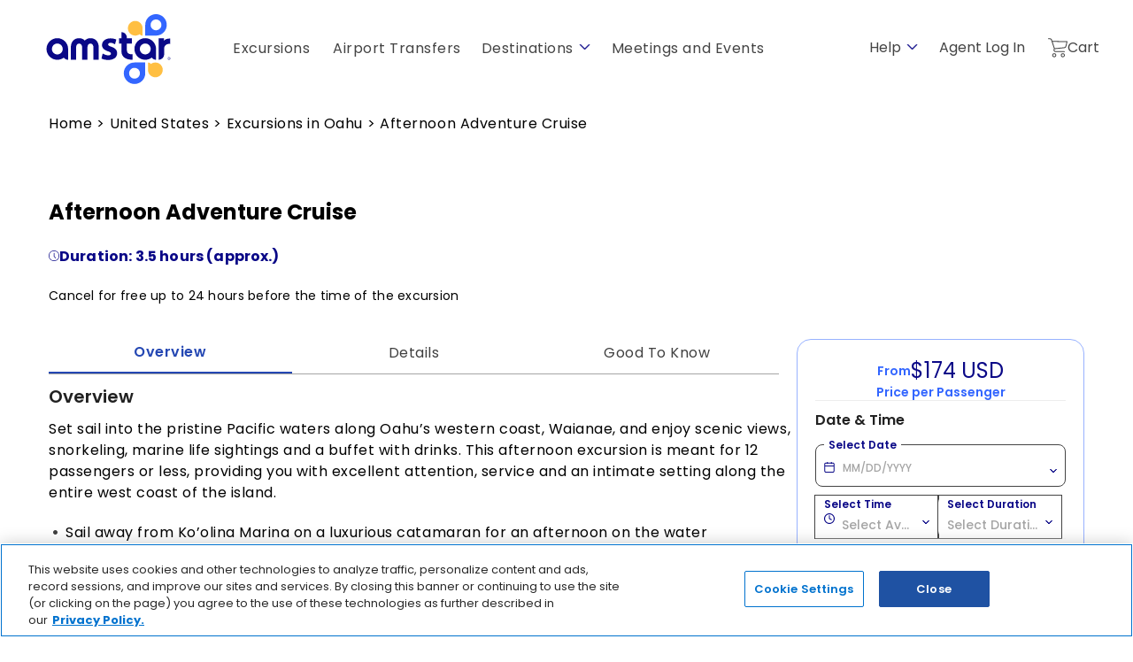

--- FILE ---
content_type: text/html; charset=utf-8
request_url: https://www.amstardmc.com/en/excursions/afternoon-adventure-cruise/?affiliate_id=6ca99dd82d92670ed93f1c19441d2133
body_size: 25503
content:


<!--Must be uppercase DOCTYPE due to dependency in Tokenizer addon -->
<!DOCTYPE html>
<html lang="en">
<head>
    <title>Oahu Cruise Tour &#x2013; Sunset &amp; Snorkeling Adventure | Amstar Excursions</title>
    <script type="text/javascript" src="https://www.amstardmc.com/assets/7d8991547a665e33cc1688d08ef9f0948966c5bd693"  ></script><script id="OneTrust" type="text/javascript" src="https://cdn.cookielaw.org/scripttemplates/otSDKStub.js" data-language="en" charset="UTF-8" data-domain-script="018dec64-978d-7097-a9af-9cc06424ef5a"></script>



    

            <link rel="icon" type="image/svg+xml" href="https://www.amstardmc.com/siteassets/admin/favicon-amstar.svg">
            <!-- sizes="192x192" added for Firefox to render svg as priority -->
            <link rel="icon" sizes="192x192" type="image/svg+xml" href="https://www.amstardmc.com/siteassets/admin/favicon-amstar.svg">
            <!-- fallback for all browsers -->
            <link rel="icon" type="image/png" href="https://www.amstardmc.com/siteassets/admin/favicon_amstar_10.png">
            <!-- sizes="128x128" added for Firefox to render png as next priority-->
            <link rel="icon" sizes="128x128" type="image/png" href="https://www.amstardmc.com/siteassets/admin/favicon_amstar_10.png">
    <link rel="apple-touch-icon" sizes="any" href="https://www.amstardmc.com/siteassets/admin/favicon_amstar_08.png">
    <meta http-equiv="X-UA-Compatible" content="IE=Edge">
    <meta charset="utf-8">
    <meta name="description" content="Become enchanted with the legends and history of this beautiful land and the Waianae coast on the Oahu Afternoon Adventure Cruise. Read more online!">
    <meta name="keywords" content="oahu cruise tour,oahu afternoon cruise,oahu cruise and snorkeling">
    <meta name="viewport" content="width=device-width, initial-scale=1, maximum-scale=1, shrink-to-fit=no">

    
<meta name="google-site-verification" content="zd0RJOQCItcPe7t63jLJpjYRvM1x456Brnl9rotaijU">
<meta name="facebook-domain-verification" content="gak0h8rsfmyddazbocmkacppnlutwo">

<link rel='canonical' href='https://www.amstardmc.com/en/excursions/afternoon-adventure-cruise/'>


            <link rel="preload stylesheet" as="style" type="text/css" href="/bundles/bundle.min.css">
                    <link rel="preload stylesheet" as="style" type="text/css" href="/globalassets/admin/assetmanager/2025.12.11.1/01-theme-amstar.min.css">
                    <link rel="preload stylesheet" as="style" type="text/css" href="/globalassets/admin/assetmanager/2025.12.11.1/02-stylemanager-amstar.min.css">
                <script src="https://ajax.googleapis.com/ajax/libs/webfont/1.6.26/webfont.js" data-cookieconsent="ignore"></script>
            <script>
                try {
                    WebFont.load({
  typekit: {
   id: 'aii8lis' 
 }, 
  custom: {
    families: [
      'futura-pt',
      'Lato'
   ],
   urls: [   
      '/siteassets/admin/fonts/Amstar_fonts_v6.css'
    ] 
  }
});
                } catch (e) { }
            </script>

    <script src="/modules/Trisept.Epi.Addons.Integrations.OneTrust/ClientResources/Scripts/optanonWrapper.min.js?v=12.0.5.1"></script>
<script>
!function(T,l,y){var S=T.location,k="script",D="instrumentationKey",C="ingestionendpoint",I="disableExceptionTracking",E="ai.device.",b="toLowerCase",w="crossOrigin",N="POST",e="appInsightsSDK",t=y.name||"appInsights";(y.name||T[e])&&(T[e]=t);var n=T[t]||function(d){var g=!1,f=!1,m={initialize:!0,queue:[],sv:"5",version:2,config:d};function v(e,t){var n={},a="Browser";return n[E+"id"]=a[b](),n[E+"type"]=a,n["ai.operation.name"]=S&&S.pathname||"_unknown_",n["ai.internal.sdkVersion"]="javascript:snippet_"+(m.sv||m.version),{time:function(){var e=new Date;function t(e){var t=""+e;return 1===t.length&&(t="0"+t),t}return e.getUTCFullYear()+"-"+t(1+e.getUTCMonth())+"-"+t(e.getUTCDate())+"T"+t(e.getUTCHours())+":"+t(e.getUTCMinutes())+":"+t(e.getUTCSeconds())+"."+((e.getUTCMilliseconds()/1e3).toFixed(3)+"").slice(2,5)+"Z"}(),iKey:e,name:"Microsoft.ApplicationInsights."+e.replace(/-/g,"")+"."+t,sampleRate:100,tags:n,data:{baseData:{ver:2}}}}var h=d.url||y.src;if(h){function a(e){var t,n,a,i,r,o,s,c,u,p,l;g=!0,m.queue=[],f||(f=!0,t=h,s=function(){var e={},t=d.connectionString;if(t)for(var n=t.split(";"),a=0;a<n.length;a++){var i=n[a].split("=");2===i.length&&(e[i[0][b]()]=i[1])}if(!e[C]){var r=e.endpointsuffix,o=r?e.location:null;e[C]="https://"+(o?o+".":"")+"dc."+(r||"services.visualstudio.com")}return e}(),c=s[D]||d[D]||"",u=s[C],p=u?u+"/v2/track":d.endpointUrl,(l=[]).push((n="SDK LOAD Failure: Failed to load Application Insights SDK script (See stack for details)",a=t,i=p,(o=(r=v(c,"Exception")).data).baseType="ExceptionData",o.baseData.exceptions=[{typeName:"SDKLoadFailed",message:n.replace(/\./g,"-"),hasFullStack:!1,stack:n+"\nSnippet failed to load ["+a+"] -- Telemetry is disabled\nHelp Link: https://go.microsoft.com/fwlink/?linkid=2128109\nHost: "+(S&&S.pathname||"_unknown_")+"\nEndpoint: "+i,parsedStack:[]}],r)),l.push(function(e,t,n,a){var i=v(c,"Message"),r=i.data;r.baseType="MessageData";var o=r.baseData;return o.message='AI (Internal): 99 message:"'+("SDK LOAD Failure: Failed to load Application Insights SDK script (See stack for details) ("+n+")").replace(/\"/g,"")+'"',o.properties={endpoint:a},i}(0,0,t,p)),function(e,t){if(JSON){var n=T.fetch;if(n&&!y.useXhr)n(t,{method:N,body:JSON.stringify(e),mode:"cors"});else if(XMLHttpRequest){var a=new XMLHttpRequest;a.open(N,t),a.setRequestHeader("Content-type","application/json"),a.send(JSON.stringify(e))}}}(l,p))}function i(e,t){f||setTimeout(function(){!t&&m.core||a()},500)}var e=function(){var n=l.createElement(k);n.src=h;var e=y[w];return!e&&""!==e||"undefined"==n[w]||(n[w]=e),n.onload=i,n.onerror=a,n.onreadystatechange=function(e,t){"loaded"!==n.readyState&&"complete"!==n.readyState||i(0,t)},n}();y.ld<0?l.getElementsByTagName("head")[0].appendChild(e):setTimeout(function(){l.getElementsByTagName(k)[0].parentNode.appendChild(e)},y.ld||0)}try{m.cookie=l.cookie}catch(p){}function t(e){for(;e.length;)!function(t){m[t]=function(){var e=arguments;g||m.queue.push(function(){m[t].apply(m,e)})}}(e.pop())}var n="track",r="TrackPage",o="TrackEvent";t([n+"Event",n+"PageView",n+"Exception",n+"Trace",n+"DependencyData",n+"Metric",n+"PageViewPerformance","start"+r,"stop"+r,"start"+o,"stop"+o,"addTelemetryInitializer","setAuthenticatedUserContext","clearAuthenticatedUserContext","flush"]),m.SeverityLevel={Verbose:0,Information:1,Warning:2,Error:3,Critical:4};var s=(d.extensionConfig||{}).ApplicationInsightsAnalytics||{};if(!0!==d[I]&&!0!==s[I]){var c="onerror";t(["_"+c]);var u=T[c];T[c]=function(e,t,n,a,i){var r=u&&u(e,t,n,a,i);return!0!==r&&m["_"+c]({message:e,url:t,lineNumber:n,columnNumber:a,error:i}),r},d.autoExceptionInstrumented=!0}return m}(y.cfg);function a(){y.onInit&&y.onInit(n)}(T[t]=n).queue&&0===n.queue.length?(n.queue.push(a),n.trackPageView({})):a()}(window,document,{src: "https://js.monitor.azure.com/scripts/b/ai.2.gbl.min.js", crossOrigin: "anonymous", cfg: {instrumentationKey: 'da17660f-140c-408c-a33f-6cb8969d4f57', disableCookiesUsage: false }});
</script>

    
</head>

<body id="AMSTAR-112202" class="AMSTAR-AmstarTourPage " data-lang="en" data-evn="41239">

    

    <input type="number" id="pageBack" value="0" style="display:none!important;">

    <input type="text" id="txtResponsiveImagesEnable" value="1" style="display:none">


    <a tabindex="0" class="skip-main" href="#pageContent">Skip to Main Content</a>


    <div id="anchorContainer">





        <div id="siteContainer">



<header class="      hero-truncate">
    <div class="resort-header">
        <div class="headerBlock">
            <div class="headerBlockContentContainer">
                <button id="siteMenuToggle" aria-label="Hamburger Menu" class="mobile"><?xml version="1.0" encoding="UTF-8"?><svg xmlns="http://www.w3.org/2000/svg" xmlns:xlink="http://www.w3.org/1999/xlink" viewbox="0 0 15.6 12"><path d="M.9,1.7h13.8c.5,0,.9-.4.9-.9-.04-.46-.44-.8-.9-.8H.9c-.5,0-.9.4-.9.9.04.46.44.81.9.8ZM.9,6.9h13.8c.5,0,.9-.4.9-.9s-.4-.9-.9-.9H.9c-.5,0-.9.4-.9.9s.4.9.9.9ZM.9,12h13.8c.5,0,.9-.4.9-.9s-.4-.9-.9-.9H.9c-.5,0-.9.4-.9.9s.4.9.9.9Z" class="svg-icon-bars"></path></svg></button>
                <button id="siteMenuCloseToggle" aria-label="Close Menu" class="mobile"><?xml version="1.0" encoding="UTF-8"?><svg xmlns="http://www.w3.org/2000/svg" xmlns:xlink="http://www.w3.org/1999/xlink" viewbox="0 0 15.4 15.4"><path d="M7.7.8C3.9.8.8,3.9.8,7.7s3.1,6.9,6.9,6.9,6.9-3.1,6.9-6.9S11.5.8,7.7.8ZM7.7,15.4c-4.3,0-7.7-3.5-7.7-7.7S3.4,0,7.7,0s7.7,3.4,7.7,7.7-3.4,7.7-7.7,7.7ZM11.4,3.8l.6.6-3.5,3.3,3.4,3.3-.5.6-3.5-3.3-3.4,3.3-.6-.6,3.4-3.3-3.4-3.3.6-.6,3.4,3.3s3.5-3.3,3.5-3.3Z" class="svg-icon-close"></path></svg></button>
                <nav class="globalNav navigation-link-view" aria-label="Global Navigation" role="tablist">
                    
<ul class="rightBreadcrumbs"><li class="block section-container menulinklistblock" id="7b1aeea8-8e0b-44bc-aefe-4608c2e092ed">


            <span class="title  menuGroupHeader">Help</span>

    <button class="chevron" aria-expanded="false" aria-label="show submenu for 'Help'"><?xml version="1.0" encoding="UTF-8"?><svg xmlns="http://www.w3.org/2000/svg" xmlns:xlink="http://www.w3.org/1999/xlink" viewbox="0 0 14.8 8.2"><polygon points="14.8 .9 14.1 .2 7.5 6.8 .7 0 0 .7 7.5 8.2 14.8 .9" class="svg-icon-chevron-down"></polygon></svg></button>
    <ul role="menu">
                <li data-hasnochildren="False" role="menuitem" class="">



<a href="tel:(800)%20895-3000" class=" ">            <span class="title ">US/Canada (800) 895-3000</span>
</a>
                </li>
                <li data-hasnochildren="False" role="menuitem" class="">



<a href="tel:+52%20(998)%20881-9500" class=" ">            <span class="title ">Rest of the world &#x2B;52 (998) 881-9500</span>
</a>
                </li>
                <li data-hasnochildren="False" role="menuitem" class="">



<a href="tel:(877)%20329-4461" class=" ">            <span class="title ">Travel Agents (877) 329-4461</span>
</a>
                </li>
                <li data-hasnochildren="False" role="menuitem" class="">



<a href="/en/contact-us/" class=" ">            <span class="title ">Contact Us</span>
</a>
                </li>
                <li data-hasnochildren="False" role="menuitem" class="">



<a href="/en/faq/" class=" ">            <span class="title ">FAQ&#x27;s</span>
</a>
                </li>
    </ul>
</li><li class="block section-container menuitemblock" id="8d6f30bc-758b-4cdc-a56a-70db85cacd87">


<a href="/en/agents/log-in/" class=" ">            <span class="title ">Agent Log In</span>
</a>
</li><li class="block section-container shoppingcartmenuitemblock" id="ade59cad-c069-410f-b146-412db6ee2857">





<a href="/en/your-cart/" class=" shoppingcartlink ">



<?xml version="1.0" encoding="UTF-8"?><svg xmlns="http://www.w3.org/2000/svg" xmlns:xlink="http://www.w3.org/1999/xlink" viewbox="0 0 14.18 13.8"><path d="M6,12.32c0,.82-.66,1.48-1.48,1.48s-1.48-.66-1.48-1.48.66-1.48,1.48-1.48,1.48.66,1.48,1.48ZM5.34,12.32c0-.45-.37-.82-.82-.82s-.82.37-.82.82.37.82.82.82.82-.37.82-.82ZM12.25,12.32c0,.82-.66,1.48-1.48,1.48s-1.48-.66-1.48-1.48.66-1.48,1.48-1.48,1.48.66,1.48,1.48ZM11.59,12.32c0-.45-.37-.82-.82-.82s-.82.37-.82.82.37.82.82.82.82-.37.82-.82ZM14.11,2.2c.07.08.09.19.05.28l-.79,3.31c-.17.74-.8,1.3-1.56,1.38l-6.92.72-.13.3c-.1.26-.07.55.08.79s.41.4.69.4h6.4c.18,0,.33.15.33.33s-.15.33-.33.33h-6.4c-.5,0-.96-.27-1.23-.69-.28-.42-.33-.96-.15-1.43l.16-.38L2.22,1.24c-.12-.34-.43-.58-.79-.58H.33c-.18,0-.33-.15-.33-.33s.15-.33.33-.33h1.1c.64,0,1.21.42,1.42,1.02l.3.9,10.7.15c.1,0,.19.06.26.13ZM12.72,5.64h0l.71-2.91-10.08-.15,1.54,4.64,6.84-.71c.49-.04.89-.39,1-.87h-.01Z" class="svg-icon-cart"></path></svg>



    <span class="title">Cart</span>


</a>



</li></ul>
                </nav>
                <nav class="secondaryNav" aria-label="Main Navigation" role="tablist">
                    <div class="logo">
                        
<div><div class="block section-container logoblock" id="46219e95-28f2-44cd-bc83-9c6b9be0d2fa">


<div class="content-container logoBlock-container     showPrimaryLogo">
    <div class="content-section" data-defaultimage="Amstar">
        
        <div class="logo primary-logo">
                    <a aria-label="" class="Img-link" href="/en/"> <?xml version="1.0" encoding="UTF-8"?>
<svg id="uuid-d6c9dc24-dabe-4f66-a42f-f4d174ed9046" data-name="Layer 1" xmlns="http://www.w3.org/2000/svg" viewbox="0 0 1546.05 980.26" role="img" aria-label="Amstar ">
  <g>
    <path d="M1274.82,121.03c-62.55,0-113.27,50.71-113.27,113.27v113.27h0s113.27,0,113.27,0c62.56,0,113.27-50.71,113.27-113.27,0-62.55-50.71-113.27-113.27-113.27ZM1274.82,291.28c-31.47,0-56.98-25.51-56.98-56.98s25.51-56.98,56.98-56.98,56.98,25.51,56.98,56.98-25.51,56.98-56.98,56.98Z" style="fill: #36f; stroke-width: 0px;"></path>
    <path d="M1055.75,192.65c-42.78,0-77.45,34.68-77.45,77.45s34.68,77.45,77.45,77.45c17.49,0,33.62-5.8,46.58-15.58,7.01,9.44,18.21,15.58,30.87,15.58v-77.45c0-42.78-34.68-77.45-77.45-77.45Z" style="fill: #ffbf42; stroke-width: 0px;"></path>
    <path d="M1118.09,631.15h0s-69.92,0-69.92,0c-62.62,0-113.39,50.76-113.39,113.39s50.76,113.39,113.39,113.39c62.62,0,113.39-50.76,113.39-113.39v-113.39h-43.46ZM1048.16,801.57c-31.5,0-57.04-25.54-57.04-57.04s25.54-57.04,57.04-57.04,57.04,25.54,57.04,57.04-25.54,57.04-57.04,57.04Z" style="fill: #36f; stroke-width: 0px;"></path>
    <path d="M1267.85,631.15c-17.6,0-33.83,5.84-46.88,15.68-7.06-9.5-18.33-15.68-31.07-15.68v77.95c0,43.05,34.9,77.95,77.95,77.95s77.95-34.9,77.95-77.95-34.9-77.95-77.95-77.95Z" style="fill: #ffbf42; stroke-width: 0px;"></path>
    <path d="M376.32,473.05c0-56.49,31.15-98.35,87.85-98.35,25.56,0,46.72,10.16,59.5,25.6,13.18-15.44,34.34-25.6,59.9-25.6,56.7,0,87.45,41.86,87.45,98.35v129.76h-55.91v-129.76c0-22.35-9.98-41.45-31.55-41.45s-31.95,19.1-31.95,41.45v129.76h-55.91v-129.76c0-22.35-9.98-41.45-31.55-41.45s-31.95,19.1-31.95,41.45v129.76h-55.91v-129.76Z" style="fill: #0a0887; stroke-width: 0px;"></path>
    <path d="M1303.68,376.47h54.02v27.44c10.15-19.49,41.43-26.4,67.42-25.18v56.86c-32.9-5.69-64.58,15.03-64.58,49.14v60.27c0,31.4-25.46,56.86-56.86,56.86h0v-225.39Z" style="fill: #0a0887; stroke-width: 0px;"></path>
    <path d="M712.35,536.51c12.34,7.56,38.06,19.32,57.78,19.32s29.19-6.86,29.19-17.93-6.94-16.68-31.98-25.09c-45.31-14.83-62.38-39.38-62.11-64.86,0-40.76,34.54-71.37,88.61-71.37,25.5,0,49.06,5.74,62.39,12.42l-13.59,50.29c-9.81-5.12-28.01-15.85-46.43-15.85-16.54,0-26.01,6.56-26.01,17.48s8.64,15.88,35.35,25.05c41.36,13.99,58.68,35.16,58.94,66.81,0,40.49-31.72,71.89-94.17,71.89-28.41,0-53.94-6.4-70.56-15.27l12.58-52.9Z" style="fill: #0a0887; stroke-width: 0px;"></path>
    <path d="M967.28,497.81v-65.16h53.86v-56.6h-53.86l-.12-7.63c0-31.69-25.69-57.38-57.38-57.38l.46,65.01h-26.08v56.6h25.63s0,77.89,0,77.89c0,79.68,72.29,92,118.7,92v-57.5c-29.16,0-61.2-4.11-61.2-47.23Z" style="fill: #0a0887; stroke-width: 0px;"></path>
    <path d="M233.93,374.71c-62.99,0-114.05,51.06-114.05,114.05s51.06,114.05,114.05,114.05c25.73,0,49.46-8.53,68.54-22.9,10.33,13.89,26.87,22.9,45.51,22.9v-114.05c0-62.99-51.06-114.05-114.05-114.05ZM233.93,546.13c-31.69,0-57.37-25.69-57.37-57.37s25.69-57.37,57.37-57.37,57.37,25.69,57.37,57.37-25.69,57.37-57.37,57.37Z" style="fill: #0a0887; stroke-width: 0px;"></path>
    <path d="M1161.29,374.43c-62.99,0-114.05,51.06-114.05,114.05s51.06,114.05,114.05,114.05c25.73,0,49.46-8.53,68.54-22.9,10.33,13.89,26.87,22.9,45.51,22.9v-114.05c0-62.99-51.06-114.05-114.05-114.05ZM1161.29,545.85c-31.69,0-57.37-25.69-57.37-57.37s25.69-57.37,57.37-57.37,57.37,25.69,57.37,57.37-25.69,57.37-57.37,57.37Z" style="fill: #0a0887; stroke-width: 0px;"></path>
    <path d="M1426.18,589.34c0,8.22-6.38,14.17-14.17,14.17s-14.17-5.95-14.17-14.17,6.38-14.25,14.17-14.25,14.17,5.95,14.17,14.25ZM1423.13,589.34c0-6.52-4.96-11.34-11.13-11.34s-11.06,4.82-11.06,11.34,5.03,11.2,11.06,11.2,11.13-4.82,11.13-11.2ZM1415.26,591.04l3.61,4.32h-3.83l-3.26-3.97h-1.77v3.97h-3.26v-12.9h6.24c3.26,0,5.24,1.77,5.24,4.32,0,1.98-1.13,3.54-2.98,4.25ZM1412.92,588.63c1.35,0,2.2-.71,2.2-1.77,0-.99-.85-1.63-2.2-1.63h-2.91v3.4h2.91Z" style="fill: #0a0887; stroke-width: 0px;"></path>
  </g>
  <rect width="1546.05" height="980.26" style="fill: none; stroke-width: 0px;"></rect>
</svg></a>
        </div>

        <div class="logo secondary-logo">
                    <a aria-label="" class="Img-link" href="/en/"> <?xml version="1.0" encoding="UTF-8"?>
<svg id="uuid-d6c9dc24-dabe-4f66-a42f-f4d174ed9046" data-name="Layer 1" xmlns="http://www.w3.org/2000/svg" viewbox="0 0 1546.05 980.26" role="img" aria-label="Amstar ">
  <g>
    <path d="M1274.82,121.03c-62.55,0-113.27,50.71-113.27,113.27v113.27h0s113.27,0,113.27,0c62.56,0,113.27-50.71,113.27-113.27,0-62.55-50.71-113.27-113.27-113.27ZM1274.82,291.28c-31.47,0-56.98-25.51-56.98-56.98s25.51-56.98,56.98-56.98,56.98,25.51,56.98,56.98-25.51,56.98-56.98,56.98Z" style="fill: #36f; stroke-width: 0px;"></path>
    <path d="M1055.75,192.65c-42.78,0-77.45,34.68-77.45,77.45s34.68,77.45,77.45,77.45c17.49,0,33.62-5.8,46.58-15.58,7.01,9.44,18.21,15.58,30.87,15.58v-77.45c0-42.78-34.68-77.45-77.45-77.45Z" style="fill: #ffbf42; stroke-width: 0px;"></path>
    <path d="M1118.09,631.15h0s-69.92,0-69.92,0c-62.62,0-113.39,50.76-113.39,113.39s50.76,113.39,113.39,113.39c62.62,0,113.39-50.76,113.39-113.39v-113.39h-43.46ZM1048.16,801.57c-31.5,0-57.04-25.54-57.04-57.04s25.54-57.04,57.04-57.04,57.04,25.54,57.04,57.04-25.54,57.04-57.04,57.04Z" style="fill: #36f; stroke-width: 0px;"></path>
    <path d="M1267.85,631.15c-17.6,0-33.83,5.84-46.88,15.68-7.06-9.5-18.33-15.68-31.07-15.68v77.95c0,43.05,34.9,77.95,77.95,77.95s77.95-34.9,77.95-77.95-34.9-77.95-77.95-77.95Z" style="fill: #ffbf42; stroke-width: 0px;"></path>
    <path d="M376.32,473.05c0-56.49,31.15-98.35,87.85-98.35,25.56,0,46.72,10.16,59.5,25.6,13.18-15.44,34.34-25.6,59.9-25.6,56.7,0,87.45,41.86,87.45,98.35v129.76h-55.91v-129.76c0-22.35-9.98-41.45-31.55-41.45s-31.95,19.1-31.95,41.45v129.76h-55.91v-129.76c0-22.35-9.98-41.45-31.55-41.45s-31.95,19.1-31.95,41.45v129.76h-55.91v-129.76Z" style="fill: #0a0887; stroke-width: 0px;"></path>
    <path d="M1303.68,376.47h54.02v27.44c10.15-19.49,41.43-26.4,67.42-25.18v56.86c-32.9-5.69-64.58,15.03-64.58,49.14v60.27c0,31.4-25.46,56.86-56.86,56.86h0v-225.39Z" style="fill: #0a0887; stroke-width: 0px;"></path>
    <path d="M712.35,536.51c12.34,7.56,38.06,19.32,57.78,19.32s29.19-6.86,29.19-17.93-6.94-16.68-31.98-25.09c-45.31-14.83-62.38-39.38-62.11-64.86,0-40.76,34.54-71.37,88.61-71.37,25.5,0,49.06,5.74,62.39,12.42l-13.59,50.29c-9.81-5.12-28.01-15.85-46.43-15.85-16.54,0-26.01,6.56-26.01,17.48s8.64,15.88,35.35,25.05c41.36,13.99,58.68,35.16,58.94,66.81,0,40.49-31.72,71.89-94.17,71.89-28.41,0-53.94-6.4-70.56-15.27l12.58-52.9Z" style="fill: #0a0887; stroke-width: 0px;"></path>
    <path d="M967.28,497.81v-65.16h53.86v-56.6h-53.86l-.12-7.63c0-31.69-25.69-57.38-57.38-57.38l.46,65.01h-26.08v56.6h25.63s0,77.89,0,77.89c0,79.68,72.29,92,118.7,92v-57.5c-29.16,0-61.2-4.11-61.2-47.23Z" style="fill: #0a0887; stroke-width: 0px;"></path>
    <path d="M233.93,374.71c-62.99,0-114.05,51.06-114.05,114.05s51.06,114.05,114.05,114.05c25.73,0,49.46-8.53,68.54-22.9,10.33,13.89,26.87,22.9,45.51,22.9v-114.05c0-62.99-51.06-114.05-114.05-114.05ZM233.93,546.13c-31.69,0-57.37-25.69-57.37-57.37s25.69-57.37,57.37-57.37,57.37,25.69,57.37,57.37-25.69,57.37-57.37,57.37Z" style="fill: #0a0887; stroke-width: 0px;"></path>
    <path d="M1161.29,374.43c-62.99,0-114.05,51.06-114.05,114.05s51.06,114.05,114.05,114.05c25.73,0,49.46-8.53,68.54-22.9,10.33,13.89,26.87,22.9,45.51,22.9v-114.05c0-62.99-51.06-114.05-114.05-114.05ZM1161.29,545.85c-31.69,0-57.37-25.69-57.37-57.37s25.69-57.37,57.37-57.37,57.37,25.69,57.37,57.37-25.69,57.37-57.37,57.37Z" style="fill: #0a0887; stroke-width: 0px;"></path>
    <path d="M1426.18,589.34c0,8.22-6.38,14.17-14.17,14.17s-14.17-5.95-14.17-14.17,6.38-14.25,14.17-14.25,14.17,5.95,14.17,14.25ZM1423.13,589.34c0-6.52-4.96-11.34-11.13-11.34s-11.06,4.82-11.06,11.34,5.03,11.2,11.06,11.2,11.13-4.82,11.13-11.2ZM1415.26,591.04l3.61,4.32h-3.83l-3.26-3.97h-1.77v3.97h-3.26v-12.9h6.24c3.26,0,5.24,1.77,5.24,4.32,0,1.98-1.13,3.54-2.98,4.25ZM1412.92,588.63c1.35,0,2.2-.71,2.2-1.77,0-.99-.85-1.63-2.2-1.63h-2.91v3.4h2.91Z" style="fill: #0a0887; stroke-width: 0px;"></path>
  </g>
  <rect width="1546.05" height="980.26" style="fill: none; stroke-width: 0px;"></rect>
</svg></a>
        </div>

    </div>
</div></div></div>
                    </div>
                    
<ul class="secondaryNavLinks"><li class="block section-container menulinklistblock" id="ba4451b7-3677-4a56-855b-bcf0ef57c9b3">


<a href="/en/excursion-main/" class=" ">            <span class="title ">Excursions</span>
</a>
</li><li class="block section-container menuitemblock" id="473cec4e-1e91-424b-b9d4-2dcd26f5abb5">


<a href="/en/transfers-main/" class=" ">            <span class="title ">Airport Transfers</span>
</a>
</li><li class="block section-container pagelistmenuitemblock" id="4add8b24-0a5a-407b-bbbf-13175ac03ba2">


            <span class="title  menuGroupHeader">Destinations</span>

    <button class="chevron" aria-expanded="false" aria-label="show submenu for 'Destinations'"><?xml version="1.0" encoding="UTF-8"?><svg xmlns="http://www.w3.org/2000/svg" xmlns:xlink="http://www.w3.org/1999/xlink" viewbox="0 0 14.8 8.2"><polygon points="14.8 .9 14.1 .2 7.5 6.8 .7 0 0 .7 7.5 8.2 14.8 .9" class="svg-icon-chevron-down"></polygon></svg></button>
    <ul role="menu">
                <li data-hasnochildren="True" role="menuitem" class="">



<a href="/en/destinations/mexico/" class=" ">            <span class="title  menuGroupHeader">Mexico</span>
</a>
    <button class="chevron" aria-expanded="false" aria-label="show submenu for 'Mexico'"><?xml version="1.0" encoding="UTF-8"?><svg xmlns="http://www.w3.org/2000/svg" xmlns:xlink="http://www.w3.org/1999/xlink" viewbox="0 0 14.8 8.2"><polygon points="14.8 .9 14.1 .2 7.5 6.8 .7 0 0 .7 7.5 8.2 14.8 .9" class="svg-icon-chevron-down"></polygon></svg></button>
    <ul role="menu">
                <li data-hasnochildren="False" role="menuitem" class="">



<a href="/en/destinations/mexico/cancun/" class=" ">            <span class="title ">Cancun</span>
</a>
                </li>
                <li data-hasnochildren="False" role="menuitem" class="">



<a href="/en/destinations/mexico/riviera-maya/" class=" ">            <span class="title ">Riviera Maya</span>
</a>
                </li>
                <li data-hasnochildren="False" role="menuitem" class="">



<a href="/en/destinations/mexico/los-cabos/" class=" ">            <span class="title ">Los Cabos</span>
</a>
                </li>
                <li data-hasnochildren="False" role="menuitem" class="">



<a href="/en/destinations/mexico/tulum/" class=" ">            <span class="title ">Tulum</span>
</a>
                </li>
                <li data-hasnochildren="False" role="menuitem" class="">



<a href="/en/destinations/mexico/cozumel/" class=" ">            <span class="title ">Cozumel</span>
</a>
                </li>
                <li data-hasnochildren="False" role="menuitem" class="">



<a href="/en/destinations/mexico/huatulco/" class=" ">            <span class="title ">Huatulco</span>
</a>
                </li>
                <li data-hasnochildren="False" role="menuitem" class="">



<a href="/en/destinations/mexico/ixtapa/" class=" ">            <span class="title ">Ixtapa</span>
</a>
                </li>
                <li data-hasnochildren="False" role="menuitem" class="">



<a href="/en/destinations/mexico/mexico-city/" class=" ">            <span class="title ">Mexico City</span>
</a>
                </li>
                <li data-hasnochildren="False" role="menuitem" class="">



<a href="/en/destinations/mexico/puerto-vallarta/" class=" ">            <span class="title ">Puerto Vallarta</span>
</a>
                </li>
                <li data-hasnochildren="False" role="menuitem" class="">



<a href="/en/destinations/mexico/mazatlan/" class=" ">            <span class="title ">Mazatlan</span>
</a>
                </li>
    </ul>
                </li>
                <li data-hasnochildren="True" role="menuitem" class="">



<a href="/en/destinations/dominican-republic/" class=" ">            <span class="title  menuGroupHeader">Dominican Republic</span>
</a>
    <button class="chevron" aria-expanded="false" aria-label="show submenu for 'Dominican Republic'"><?xml version="1.0" encoding="UTF-8"?><svg xmlns="http://www.w3.org/2000/svg" xmlns:xlink="http://www.w3.org/1999/xlink" viewbox="0 0 14.8 8.2"><polygon points="14.8 .9 14.1 .2 7.5 6.8 .7 0 0 .7 7.5 8.2 14.8 .9" class="svg-icon-chevron-down"></polygon></svg></button>
    <ul role="menu">
                <li data-hasnochildren="False" role="menuitem" class="">



<a href="/en/destinations/dominican-republic/punta-cana/" class=" ">            <span class="title ">Punta Cana</span>
</a>
                </li>
                <li data-hasnochildren="False" role="menuitem" class="">



<a href="/en/destinations/dominican-republic/la-romana/" class=" ">            <span class="title ">La Romana</span>
</a>
                </li>
                <li data-hasnochildren="False" role="menuitem" class="">



<a href="/en/destinations/dominican-republic/puerto-plata/" class=" ">            <span class="title ">Puerto Plata</span>
</a>
                </li>
                <li data-hasnochildren="False" role="menuitem" class="">



<a href="/en/destinations/dominican-republic/santo-domingo/" class=" ">            <span class="title ">Santo Domingo</span>
</a>
                </li>
                <li data-hasnochildren="False" role="menuitem" class="">



<a href="/en/destinations/dominican-republic/samana/" class=" ">            <span class="title ">Samana</span>
</a>
                </li>
    </ul>
                </li>
                <li data-hasnochildren="True" role="menuitem" class="">



<a href="/en/destinations/jamaica/" class=" ">            <span class="title  menuGroupHeader">Jamaica</span>
</a>
    <button class="chevron" aria-expanded="false" aria-label="show submenu for 'Jamaica'"><?xml version="1.0" encoding="UTF-8"?><svg xmlns="http://www.w3.org/2000/svg" xmlns:xlink="http://www.w3.org/1999/xlink" viewbox="0 0 14.8 8.2"><polygon points="14.8 .9 14.1 .2 7.5 6.8 .7 0 0 .7 7.5 8.2 14.8 .9" class="svg-icon-chevron-down"></polygon></svg></button>
    <ul role="menu">
                <li data-hasnochildren="False" role="menuitem" class="">



<a href="/en/destinations/jamaica/lucea/" class=" ">            <span class="title ">Lucea</span>
</a>
                </li>
                <li data-hasnochildren="False" role="menuitem" class="">



<a href="/en/destinations/jamaica/montego-bay/" class=" ">            <span class="title ">Montego Bay</span>
</a>
                </li>
                <li data-hasnochildren="False" role="menuitem" class="">



<a href="/en/destinations/jamaica/negril/" class=" ">            <span class="title ">Negril</span>
</a>
                </li>
                <li data-hasnochildren="False" role="menuitem" class="">



<a href="/en/destinations/jamaica/ocho-rios/" class=" ">            <span class="title ">Ocho Rios</span>
</a>
                </li>
                <li data-hasnochildren="False" role="menuitem" class="">



<a href="/en/destinations/jamaica/runaway-bay/" class=" ">            <span class="title ">Runaway Bay</span>
</a>
                </li>
                <li data-hasnochildren="False" role="menuitem" class="">



<a href="/en/destinations/jamaica/trelawny/" class=" ">            <span class="title ">Trelawny</span>
</a>
                </li>
    </ul>
                </li>
                <li data-hasnochildren="True" role="menuitem" class="">



<a href="/en/destinations/costa-rica/" class=" ">            <span class="title  menuGroupHeader">Costa Rica</span>
</a>
    <button class="chevron" aria-expanded="false" aria-label="show submenu for 'Costa Rica'"><?xml version="1.0" encoding="UTF-8"?><svg xmlns="http://www.w3.org/2000/svg" xmlns:xlink="http://www.w3.org/1999/xlink" viewbox="0 0 14.8 8.2"><polygon points="14.8 .9 14.1 .2 7.5 6.8 .7 0 0 .7 7.5 8.2 14.8 .9" class="svg-icon-chevron-down"></polygon></svg></button>
    <ul role="menu">
                <li data-hasnochildren="False" role="menuitem" class="">



<a href="/en/destinations/costa-rica/arenal/" class=" ">            <span class="title ">Arenal</span>
</a>
                </li>
                <li data-hasnochildren="False" role="menuitem" class="">



<a href="/en/destinations/costa-rica/san-jose/" class=" ">            <span class="title ">San Jose</span>
</a>
                </li>
                <li data-hasnochildren="False" role="menuitem" class="">



<a href="/en/destinations/costa-rica/guanacaste/" class=" ">            <span class="title ">Guanacaste</span>
</a>
                </li>
    </ul>
                </li>
                <li data-hasnochildren="True" role="menuitem" class="">



<a href="/en/destinations/united-states/" class=" ">            <span class="title  menuGroupHeader">United States</span>
</a>
    <button class="chevron" aria-expanded="false" aria-label="show submenu for 'United States'"><?xml version="1.0" encoding="UTF-8"?><svg xmlns="http://www.w3.org/2000/svg" xmlns:xlink="http://www.w3.org/1999/xlink" viewbox="0 0 14.8 8.2"><polygon points="14.8 .9 14.1 .2 7.5 6.8 .7 0 0 .7 7.5 8.2 14.8 .9" class="svg-icon-chevron-down"></polygon></svg></button>
    <ul role="menu">
                <li data-hasnochildren="False" role="menuitem" class="">



<a href="/en/destinations/united-states/hawaii-island/" class=" ">            <span class="title ">Hawaii Island</span>
</a>
                </li>
                <li data-hasnochildren="False" role="menuitem" class="">



<a href="/en/destinations/united-states/maui/" class=" ">            <span class="title ">Maui</span>
</a>
                </li>
                <li data-hasnochildren="False" role="menuitem" class="">



<a href="/en/destinations/united-states/kauai/" class=" ">            <span class="title ">Kauai</span>
</a>
                </li>
                <li data-hasnochildren="False" role="menuitem" class="">



<a href="/en/destinations/united-states/oahu/" class=" ">            <span class="title ">Oahu</span>
</a>
                </li>
    </ul>
                </li>
                <li data-hasnochildren="True" role="menuitem" class="">



            <span class="title  menuGroupHeader">Other Destinations</span>

    <button class="chevron" aria-expanded="false" aria-label="show submenu for 'Other Destinations'"><?xml version="1.0" encoding="UTF-8"?><svg xmlns="http://www.w3.org/2000/svg" xmlns:xlink="http://www.w3.org/1999/xlink" viewbox="0 0 14.8 8.2"><polygon points="14.8 .9 14.1 .2 7.5 6.8 .7 0 0 .7 7.5 8.2 14.8 .9" class="svg-icon-chevron-down"></polygon></svg></button>
    <ul role="menu">
                <li data-hasnochildren="False" role="menuitem" class="">



<a href="/en/destinations/other-destinations/saint-lucia/" class=" ">            <span class="title ">Saint Lucia</span>
</a>
                </li>
                <li data-hasnochildren="False" role="menuitem" class="">



<a href="/en/destinations/other-destinations/saint-martin/" class=" ">            <span class="title ">Saint Martin</span>
</a>
                </li>
                <li data-hasnochildren="False" role="menuitem" class="">



<a href="/en/destinations/other-destinations/curacao/" class=" ">            <span class="title ">Curacao</span>
</a>
                </li>
                <li data-hasnochildren="False" role="menuitem" class="">



<a href="/en/destinations/other-destinations/aruba/" class=" ">            <span class="title ">Aruba</span>
</a>
                </li>
    </ul>
                </li>
    </ul>
</li><li class="block section-container menuitemblock" id="7cafe590-93cb-44b7-b933-835c87d976e8">


<a href="/en/meetings-events/" class=" ">            <span class="title ">Meetings and Events</span>
</a>
</li></ul>


                        <!--for mobile-->
<div class="buttonWrapper mobile"><a class="shoppingcartlink" href="/en/your-cart/" tabindex="0"><?xml version="1.0" encoding="UTF-8"?><svg xmlns="http://www.w3.org/2000/svg" xmlns:xlink="http://www.w3.org/1999/xlink" viewbox="0 0 14.18 13.8"><path d="M6,12.32c0,.82-.66,1.48-1.48,1.48s-1.48-.66-1.48-1.48.66-1.48,1.48-1.48,1.48.66,1.48,1.48ZM5.34,12.32c0-.45-.37-.82-.82-.82s-.82.37-.82.82.37.82.82.82.82-.37.82-.82ZM12.25,12.32c0,.82-.66,1.48-1.48,1.48s-1.48-.66-1.48-1.48.66-1.48,1.48-1.48,1.48.66,1.48,1.48ZM11.59,12.32c0-.45-.37-.82-.82-.82s-.82.37-.82.82.37.82.82.82.82-.37.82-.82ZM14.11,2.2c.07.08.09.19.05.28l-.79,3.31c-.17.74-.8,1.3-1.56,1.38l-6.92.72-.13.3c-.1.26-.07.55.08.79s.41.4.69.4h6.4c.18,0,.33.15.33.33s-.15.33-.33.33h-6.4c-.5,0-.96-.27-1.23-.69-.28-.42-.33-.96-.15-1.43l.16-.38L2.22,1.24c-.12-.34-.43-.58-.79-.58H.33c-.18,0-.33-.15-.33-.33s.15-.33.33-.33h1.1c.64,0,1.21.42,1.42,1.02l.3.9,10.7.15c.1,0,.19.06.26.13ZM12.72,5.64h0l.71-2.91-10.08-.15,1.54,4.64,6.84-.71c.49-.04.89-.39,1-.87h-.01Z" class="svg-icon-cart"></path></svg></a></div>                        <!--/for mobile-->
                </nav>
            </div>
        </div>
        <div class="promotionCountdownArea">
        </div>
        <div class="hero-header">
        </div>
    </div>
</header>            <div class="site-wrapper">
                <main id="pageContent">
                    




<div class="tour-page">
    <input id="ReadMore" type="hidden" value="Read More">
    <input id="ReadLess" type="hidden" value="Read Less">

    <div class="tour-page-content">
        <div class="tour-page-navigation">
                <div class="breadcrumbsblock">
                    


<ul class="breadcrumbs-header" role="region">
                <li><a href="/"> Home </a> <span class="breadcrumb-caret"> > </span></li>
                <li><a href="/en/destinations/united-states/"> United States </a> <span class="breadcrumb-caret"> > </span></li>
                <li><a href="/en/excursion/oahu/"> Excursions in Oahu </a> <span class="breadcrumb-caret"> > </span></li>
        <li><span>Afternoon Adventure Cruise</span></li>
</ul>
                </div>
        </div>
       
        <input id="DisplayAttrsAtParentTourLevel" name="DisplayAttrsAtParentTourLevel" type="hidden">

        <div class="gallery-container">
            <div class="popup-gallery" data-arrow="&lt;?xml version=&#x27;1.0&#x27; encoding=&#x27;UTF-8&#x27;?&gt;&lt;svg xmlns=&#x27;http://www.w3.org/2000/svg&#x27; xmlns:xlink=&#x27;http://www.w3.org/1999/xlink&#x27; viewBox=&#x27;0 0 5.74 10.08&#x27;&gt;&lt;path d=&#x27;M5.74,5.04c0,.18-.07.36-.21.5L1.2,9.87c-.28.28-.72.28-1,0-.27-.28-.27-.72,0-1l3.83-3.83L.21,1.2C-.07.93-.07.48.21.21.48-.07.93-.07,1.2.21l4.33,4.33c.14.14.21.32.21.5h0Z&#x27; class=&#x27;svg-icon-right&#x27; /&gt;&lt;/svg&gt;" data-mainclass="mfp-img-video-gallery">

            </div>
        </div>

        <div class="tour-details-top-content">
            <h1 class="headline tour-details-title">Afternoon Adventure Cruise</h1>
            <div class="excursion-duration">
                <span class="duration-icon"><?xml version="1.0" encoding="UTF-8"?><svg xmlns="http://www.w3.org/2000/svg" xmlns:xlink="http://www.w3.org/1999/xlink" viewbox="0 0 15.4 15.4"><path d="M7.7.8C3.89.8.8,3.89.8,7.7s3.09,6.9,6.9,6.9,6.9-3.09,6.9-6.9S11.51.8,7.7.8ZM7.7,15.4c-4.25,0-7.7-3.45-7.7-7.7S3.45,0,7.7,0s7.7,3.45,7.7,7.7c.06,4.19-3.27,7.63-7.46,7.7,0,0-.24,0-.24,0ZM10.1,11.6l-2.8-2.9V3.4h.9v4.9l2.5,2.6-.6.7" class="svg-icon-clock"></path></svg></span>
                <div>
                    <span>Duration: </span>3.5 hours (approx.)
                </div>
            </div>
            <span class="cancel-policy">Cancel for free up to 24 hours before the time of the excursion</span>
        </div>

        <div class="tour-details-container">
            <div class="tour-details-content-heading">
                <ul class="tour-details-content-menu">
                    <li tabindex="0" class="menu-item active" data-tag="overview">Overview</li>

                        <li tabindex="0" class="menu-item" data-tag="description">Details</li>
                    <li tabindex="0" class="menu-item" data-tag="goodToKnow">Good To Know</li>

                </ul>
            </div>
            <div class="tour-details-content">
                <div class="tour-details-section">
                    <div class="tour-details-section-content" id="overview">

                        <h3 class="sub-heading">Overview</h3>

                            <div class="bodyText">
                                
Set sail into the pristine Pacific waters along Oahu’s western coast, Waianae, and enjoy scenic views, snorkeling, marine life sightings and a buffet with drinks. This afternoon excursion is meant for 12 passengers or less, providing you with excellent attention, service and an intimate setting along the entire west coast of the island.
                            </div>
                            <div class="bodyText">
                                
<ul><li>Sail away from Ko’olina Marina on a luxurious catamaran for an afternoon on the water</li><li>Swim and snorkel at the unspoiled reef of Makua Beach</li><li>Enjoy a hot buffet and plenty of drinks on the boat</li><li>Activity duration: 3.5 hours (not including transportation time to and from activity)</li><li>Hotel pick-up and drop-off included</li></ul>
                            </div>
                    </div>
                    <div>
                        

                    </div>

                        <!-- Description -->
                        <div class="tour-details-section-content" id="description">
                            <h3 class="sub-heading">Details</h3>
                            <div class="bodyText">
                                
<b><h2 style="font-size: 16px;">Oahu Cruise Tour – Capture photos of sea life</h2></b>
Your afternoon adventure cruise begins with transportation from your Waikiki hotel to Ko’Olina Marina. Departing from the marina, you will set sail aboard a catamaran on a fully narrated cruise along Waianae Coast. Padded seating provides comfort and an open bar will serve ice cold beer, Mai Tai's and other beverages, both alcoholic and non-alcoholic. <b>The ocean is filled with dolphins, sea turtles, flying fish, and humpback whales in the winter months</b> — so bring your cameras for your Oahu Afternoon Cruise to capture these creatures surrounding you!<br><br><br><b><h2 style="font-size: 16px;">Oahu Catamaran Cruise - Snorkel in an unspoiled reef</h2></b>
Stopping to swim and snorkel in Makua, <b>your crew will provide equipment and instruction to enjoy the unspoiled reef.</b> After your swim, enjoy a buffet lunch and more beverages while you relax for the sail back to Ko’Olina. When you arrive at the marina, transportation will await to take you back to Waikiki.
<br><br>
<b>Note:</b> Narration is done in both English and Japanese.<br><br><br>
                            </div>
                        </div>

                        <!-- Included in the excursion -->
                        <div class="tour-details-section-content" id="includedInExcursion">
                            <h3 class="sub-heading">Included</h3>
                            <div class="bodyText">
                                
<ul>
<li>Round-trip transportation from Waikiki hotels</li>
<li>Snacks</li>
<li>Hot Hawaiian buffet</li>
<li>Alcoholic (4) and non-alcoholic beverages</li>
<li>Narration in both English and Japanese</li>
<li>Fresh water showers</li>
<li>Changing rooms</li>
<li>Snorkel equipment and instruction</li>
<li>Photo DVD's available for purchase</li>
</ul>
                            </div>
                        </div>


                    <!-- Good to know list-->
                    <div class="tour-details-section-content" id="goodToKnow">
                        <h3 class="sub-heading">Good To Know</h3>
                        <ul class="good-to-know-list">

                                <li>
                                    <?xml version="1.0" encoding="UTF-8"?><svg xmlns="http://www.w3.org/2000/svg" xmlns:xlink="http://www.w3.org/1999/xlink" viewbox="0 0 12.8 14.57"><path d="M6.43,0c2.45,0,4.44,1.99,4.44,4.44,0,3.07-4.05,7.62-4.22,7.81l-.21.09-.21-.09c-.05-.05-1.13-1.27-2.18-2.84-1.34-2-2.04-3.72-2.04-4.98C2.01,1.99,3.99,0,6.43,0M6.43,11.63l.1-.12c.88-1.05,3.77-4.67,3.77-7.08,0-2.13-1.74-3.87-3.87-3.87s-3.87,1.74-3.87,3.87c0,2.41,2.89,6.03,3.77,7.08l.1.12M6.43,2.27c1.2,0,2.17.97,2.17,2.17s-.97,2.17-2.17,2.17-2.17-.97-2.17-2.17.97-2.17,2.17-2.17M6.43,6.04c.88,0,1.6-.72,1.6-1.6s-.72-1.6-1.6-1.6-1.6.72-1.6,1.6.72,1.6,1.6,1.6M6.41,14.57c-3.18,0-6.41-.72-6.41-2.09,0-.39.33-1.37,3.39-1.86.17-.03.33.09.36.26s-.09.33-.26.36c-2.1.34-2.86.93-2.86,1.24,0,.6,2.25,1.46,5.77,1.46s5.77-.87,5.77-1.46c0-.31-.74-.88-2.79-1.23-.17-.03-.29-.19-.26-.36s.19-.29.36-.26c2.89.49,3.32,1.37,3.32,1.85,0,1.37-3.22,2.09-6.41,2.09,0,0,.02,0,.02,0Z" class="svg-icon-location"></path></svg>
                                    <div>
                                        <span>Tour Location(s): </span> Oahu
                                    </div>
                                </li>

                                <li>
                                    <?xml version="1.0" encoding="UTF-8"?><svg xmlns="http://www.w3.org/2000/svg" xmlns:xlink="http://www.w3.org/1999/xlink" viewbox="0 0 15.1 15.5"><path d="M1.1,4.1h13v-1.5c0-.3-.1-.5-.2-.5h-1.8v.5c0,.28-.22.5-.5.5s-.5-.22-.5-.5v-.5h-7v.5c0,.28-.22.5-.5.5s-.5-.22-.5-.5v-.5h-1.9c-.1,0-.2.2-.2.5v1.5s.1,0,.1,0ZM1.1,7.1h2.9v-1.9H1.2v1.9h-.1ZM1.1,9.5h2.9v-2H1.1v2ZM1.1,12h2.9v-2H1.1v2ZM1.1,13.9c-.02.26.18.48.44.5h2.46v-1.9H1.1v1.4ZM7.4,12.5h-2.9v1.9h2.9v-1.9ZM10.8,14.4v-1.9h-2.9v1.9h2.9ZM14.1,13.9v-1.4h-2.9v1.9h2.4c.26.02.48-.18.5-.44v-.06ZM14.1,10h-2.9v2h2.9v-2ZM14.1,7.6h-2.9v2h2.9v-2ZM7.8,7.1h2.9v-1.9h-2.9s0,1.9,0,1.9ZM7.4,7.1v-1.9h-2.9v1.9h2.9ZM7.4,9.5v-2h-2.9v2h2.9ZM7.4,10h-2.9v2h2.9v-2ZM10.8,9.5v-2h-2.9v2h2.9ZM7.8,10v2h2.9v-2h-2.9ZM14.1,5.2h-2.9v1.9h2.9v-1.9ZM1.3,1h1.8v-.5c-.02-.26.18-.48.44-.5h.06c.3-.02.57.2.6.5v.5h7v-.5c-.02-.26.18-.48.44-.5h.06c.26-.02.48.18.5.44v.56h1.7c.7,0,1.2.7,1.2,1.6v11.3c.02.85-.65,1.57-1.5,1.6H1.6c-.83-.05-1.5-.68-1.6-1.5V2.6c.1-.9.6-1.6,1.3-1.6Z" class="svg-icon-calendar"></path></svg>
                                    <div>
                                        <span>Season: </span>All year long
                                    </div>
                                </li>


                                <li>
                                    <?xml version="1.0" encoding="UTF-8"?><svg xmlns="http://www.w3.org/2000/svg" xmlns:xlink="http://www.w3.org/1999/xlink" viewbox="0 0 11.43 15.51"><path d="M4.04,7.75c-1.57.67-2.6,2.22-2.59,3.93v2.07c0,.09.03.18.1.24l.24.1h7.86c.19,0,.33-.16.33-.34v-2.09c0-1.71-1.02-3.24-2.59-3.91,1.57-.67,2.6-2.22,2.59-3.93V1.75c0-.19-.15-.34-.33-.34H1.78c-.19,0-.33.16-.33.34v2.09c0,1.71,1.02,3.24,2.59,3.91ZM3.58,13.42l1.38-1.4c.19-.19.44-.3.71-.31.27,0,.52.11.71.3l1.38,1.41H3.58ZM9.3,11.66v1.76h-.59l-1.84-1.87v-.02c-.33-.31-.75-.49-1.19-.49s-.87.19-1.18.51l-1.84,1.87h-.52v-1.74c0-1.98,1.59-3.59,3.58-3.59h.03c1.98,0,3.58,1.6,3.58,3.58h-.03ZM2.12,2.08h7.18v1.74c0,1.98-1.6,3.59-3.58,3.59h-.03c-1.98,0-3.58-1.6-3.58-3.58v-1.76h.01ZM11.42.34c0-.19-.15-.34-.34-.34H.34c-.19,0-.34.15-.34.34s.15.34.34.34h10.75c.19,0,.34-.15.34-.34h-.01ZM0,15.17c0,.19.15.34.34.34h10.75c.19,0,.34-.15.34-.34s-.15-.34-.34-.34H.34c-.19,0-.34.15-.34.34ZM5.71,10.18c.18,0,.33.15.33.33s-.15.33-.33.33-.33-.15-.33-.33.15-.33.33-.33ZM6.06,9.17c.18,0,.33.15.33.33s-.15.33-.33.33-.33-.15-.33-.33.15-.33.33-.33ZM5.38,8.23c.18,0,.33.15.33.33s-.15.33-.33.33-.33-.15-.33-.33.15-.33.33-.33Z" class="svg-icon-duration"></path></svg>
                                    <div>
                                        <span>Duration: </span>3.5 hours (approx.)
                                    </div>
                                </li>

                                <li>
                                    <?xml version="1.0" encoding="UTF-8"?><svg xmlns="http://www.w3.org/2000/svg" xmlns:xlink="http://www.w3.org/1999/xlink" viewbox="0 0 15.64 15.23"><path d="M13.2,10.49c1.38.21,2.44,1.4,2.44,2.84v1.59c0,.17-.14.31-.31.31H.31c-.17,0-.31-.14-.31-.31v-1.29c0-2.89,2.27-5.26,5.13-5.41v-.48c-1.12-.49-1.82-1.59-1.82-2.8v-.34h-.07c-.46-.08-.8-.47-.8-.93s.36-.88.83-.94h.07v-.06C3.51,1.32,4.53.27,5.87.04c.81-.13,1.63.05,2.29.51.67.48,1.11,1.18,1.25,1.99l.02.02v.02l.04.1v.06h.06c.46.07.79.47.79.93.01.47-.34.86-.8.94h-.07v.34c0,.81-.33,1.6-.9,2.17-.24.25-.52.44-.82.59l-.05.02v.5c.73.03,1.43.22,2.08.53v-1.22c0-1.12.9-2.02,2.02-2.02s2.02.91,2.02,2.02v1.52c0,.57-.23,1.07-.6,1.44h0ZM9.44,3.27v.81c.17-.04.3-.21.3-.41s-.12-.35-.29-.4h-.01ZM3.32,4.08h0v-.81c-.17.04-.3.21-.3.41s.12.35.29.4h0ZM10.4,7.54h0v.09h.38c.22,0,.4-.18.4-.4,0-.15.11-.28.26-.3h.04c.13,0,.25.09.29.22.08.28.34.48.64.48h.79v-.09c0-.78-.63-1.41-1.41-1.41s-1.41.63-1.41,1.41c0,0,.02,0,.02,0ZM10.36,8.24h0v.82c0,.78.63,1.41,1.41,1.41s1.41-.63,1.41-1.41v-.82h-.79c-.33,0-.64-.13-.87-.35-.18.22-.45.35-.76.35h-.4ZM4.16,2.06h0l-.08.19.4-.17c.13-.06.28-.09.43-.09.29,0,.57.12.78.33.09.08.21.13.34.13h.77c.13,0,.25-.05.34-.14.32-.32.8-.41,1.21-.23l.34.15-.09-.19c-.12-.26-.28-.49-.48-.69-.95-.95-2.51-.95-3.46,0-.21.21-.38.46-.5.72h0ZM3.94,4.95h0c0,1.06.67,1.99,1.67,2.32.24.09.5.13.77.13,1.35,0,2.45-1.09,2.45-2.44v-1.98l-.71-.31c-.18-.08-.4-.04-.54.1-.21.21-.48.32-.78.32h-.77c-.29,0-.57-.12-.78-.32-.14-.14-.35-.18-.53-.1l-.79.33v1.97-.02h0ZM6.4,8.06c-.23,0-.45-.03-.67-.08v.47l.67.67.67-.67v-.47c-.21.05-.44.08-.67.08ZM7.92,14.63h0v-1.28c0-1.44,1.06-2.63,2.44-2.84-.28-.27-.48-.63-.56-1.02-.69-.4-1.47-.62-2.27-.64l-.91.91-.22.09-.22-.09-.91-.91c-2.59.08-4.67,2.2-4.67,4.81v.98h7.32,0ZM15.01,14.64v-1.28c0-1.25-1.01-2.26-2.26-2.26h-1.96c-1.25,0-2.26,1.01-2.26,2.26v1.28h6.48Z" class="svg-icon-min-age"></path></svg>
                                    <div>
                                        <span>Minimum Age Requirement: </span>2 years old
                                    </div>
                                </li>




                                <li>
                                    <?xml version="1.0" encoding="UTF-8"?><svg xmlns="http://www.w3.org/2000/svg" xmlns:xlink="http://www.w3.org/1999/xlink" viewbox="0 0 13.82 14.02"><path d="M12.21,14h0c.55,0,1-.45,1-1s-.45-1-1-1h-4.82c-.57,0-1.03-.46-1.03-1.03s.46-1.03,1.03-1.03h2.9c.55,0,1.01-.45,1.01-1v-.37c0-.15-.12-.27-.27-.27s-.27.12-.27.27v.36c0,.26-.21.47-.47.47h-2.9c-.87,0-1.57.7-1.57,1.57s.71,1.57,1.57,1.57h4.82c.26,0,.47.21.47.47s-.21.47-.47.47H3.58c-.15,0-.27.12-.27.27s.12.27.27.27h8.63v-.02ZM11,0h0C12.56,0,13.82,1.27,13.82,2.82c0,1.93-2.52,4.76-2.63,4.88-.1.11-.28.11-.38,0-.11-.12-2.63-2.95-2.63-4.88,0-1.56,1.26-2.82,2.81-2.82,0,0,.01,0,.01,0ZM13.3,2.81c0-1.27-1.04-2.31-2.31-2.31s-2.31.98-2.31,2.31,1.46,3.31,2.31,4.32c.85-1.01,2.31-3.05,2.31-4.32ZM12.41,2.82c0,.78-.64,1.42-1.42,1.42s-1.42-.64-1.42-1.42.64-1.42,1.42-1.42,1.42.64,1.42,1.42ZM11.9,2.82c0-.5-.41-.91-.91-.91s-.91.41-.91.91.41.91.91.91.91-.41.91-.91ZM1.52,13.89h0l.1-.02c.14-.07.22-.18.29-.27l.04-.06c.29-.36.53-.71.73-1.07.15-.27.31-.58.36-.94.08-.48-.06-.92-.38-1.27-.23-.25-.51-.4-.83-.47-.37-.08-.72-.02-1.05.16-.42.24-.69.63-.77,1.11-.03.24,0,.48.08.76.12.38.31.71.48.98.2.32.43.61.65.89.05.06.12.15.25.19h.06,0ZM1.52,10.17h0l.24.02c.24.05.44.17.61.35.24.26.33.58.28.93-.05.3-.18.57-.31.8-.19.34-.42.67-.69,1.01l-.05.07-.06.08c-.21-.27-.43-.55-.62-.85-.16-.25-.33-.56-.44-.89-.06-.21-.09-.4-.06-.57.06-.37.25-.64.57-.82.17-.09.34-.14.53-.14h0ZM1.21,11.29c0,.18.15.33.33.33s.33-.15.33-.33-.15-.33-.33-.33-.33.15-.33.33Z" class="svg-icon-hotel-pickup"></path></svg>
                                    <div>
                                        <span>Hotel Pick-up Available: </span>Yes
                                    </div>
                                </li>

                                <li>
                                    <?xml version="1.0" encoding="UTF-8"?><svg xmlns="http://www.w3.org/2000/svg" xmlns:xlink="http://www.w3.org/1999/xlink" viewbox="0 0 15.5 13.55"><path d="M7.75,13.55l.26-.22c5.9-4.8,7.49-6.49,7.49-9.24,0-2.26-1.83-4.09-4.09-4.09-1.45.03-2.8.72-3.66,1.88C6.89.72,5.54.03,4.09,0,1.83,0,0,1.83,0,4.09c0,2.75,1.59,4.44,7.49,9.24l.26.22ZM11.41.84c1.79,0,3.24,1.46,3.25,3.25,0,2.36-1.49,3.91-6.91,8.36C2.33,8.01.84,6.45.84,4.09.84,2.3,2.3.85,4.09.84c1.27.05,2.45.7,3.17,1.75l.49.56.49-.56c.72-1.05,1.9-1.7,3.17-1.75Z" class="svg-icon-heart"></path></svg>
                                    <div>
                                        <span>Good Physical Condition Required: </span>No
                                    </div>
                                </li>

                                <li>
                                    <?xml version="1.0" encoding="UTF-8"?><svg xmlns="http://www.w3.org/2000/svg" xmlns:xlink="http://www.w3.org/1999/xlink" viewbox="0 0 14.94 12.6"><path d="M13.38,5.79h-.02c-.29-1.08-.95-2.07-1.87-2.81-.95-.76-2.16-1.24-3.42-1.35-.38-.97-1.33-1.63-2.37-1.63-.3,0-.59.05-.87.16-.17.06-.25.24-.19.41.03.09.1.16.19.19.52.19.9.55,1.1,1.02-1.03.24-1.98.73-2.76,1.44-.78.72-1.33,1.6-1.59,2.57h-.02c-.86,0-1.56.71-1.56,1.58s.7,1.56,1.57,1.57h.19c.39,1,1.12,1.9,2.06,2.55,1.06.73,2.32,1.11,3.65,1.11s2.6-.38,3.65-1.11c.95-.65,1.67-1.55,2.06-2.56h.19c.87,0,1.57-.7,1.57-1.57s-.7-1.56-1.57-1.57h.01ZM13.38,8.29c-.1,0-.2-.02-.29-.05-.17-.06-.35.03-.41.2-.32.98-1,1.87-1.91,2.5-.95.65-2.09,1-3.29,1s-2.34-.34-3.29-1c-.92-.63-1.59-1.52-1.91-2.5-.05-.17-.24-.26-.41-.21-.09.03-.19.05-.29.05-.51,0-.93-.42-.93-.94s.42-.92.93-.93l.2.02c.17.04.34-.07.38-.25.2-.95.7-1.82,1.46-2.51.76-.7,1.73-1.16,2.8-1.35.17-.03.29-.2.26-.37h0c-.11-.51-.38-.97-.76-1.31.77.09,1.41.63,1.63,1.37.04.13.15.22.29.23,1.21.07,2.37.5,3.27,1.23.89.71,1.5,1.68,1.71,2.72.03.17.21.29.38.25l.2-.02c.51,0,.93.42.93.94-.02.52-.43.93-.94.93h-.01ZM5.28,5.35c-.55,0-1,.44-1,1s.45,1,1,1,1-.45,1-1-.45-1-1-1ZM5.28,6.7c-.19,0-.35-.16-.35-.35s.16-.35.35-.35.35.16.35.35-.15.35-.35.35ZM9.67,5.35c-.55,0-1,.45-1,1s.44,1,1,1,1-.45,1-1-.45-1-1-1ZM9.67,6.7c-.19,0-.35-.16-.35-.35s.16-.35.35-.35.35.16.35.35-.16.35-.35.35ZM9.39,8.38c0,1.06-.85,1.91-1.91,1.92-1.06,0-1.91-.85-1.92-1.91h-.65c0,1.41,1.14,2.56,2.56,2.56s2.56-1.14,2.56-2.56h-.64Z" class="svg-icon-baby"></path></svg>
                                    <div>
                                        <span>Suitable For Children : </span>Yes
                                    </div>
                                </li>

                                <li>
                                    <?xml version="1.0" encoding="UTF-8"?><svg xmlns="http://www.w3.org/2000/svg" xmlns:xlink="http://www.w3.org/1999/xlink" viewbox="0 0 8.83 14.68"><path d="M5.7,7.57c-.51,0-1.01-.11-1.47-.32v5.66c.48.13.84.57.84,1.09v.39c0,.16-.13.29-.29.29H.29c-.16,0-.29-.13-.29-.29V5.79c0-1.85,1.5-3.36,3.36-3.36h.2c.07-.24.18-.48.35-.69,0-.29.12-.56.32-.76.15-.15.33-.25.53-.29.06-.12.13-.22.23-.32.49-.49,1.29-.49,1.78,0,.09.09.16.19.22.3.1.06.21.15.3.24.34.35.53.8.53,1.29s-.19.95-.53,1.29l-.68.68c-.35.34-.8.53-1.29.53-.14,0-.27-.01-.4-.04-.08.14-.11.31-.06.48.06.21.22.37.43.43.14.03.28.05.42.05h2.15c.53,0,.97.43.97.97v7.8c0,.16-.13.29-.29.29s-.29-.13-.29-.29v-6.91c-.12.06-.26.09-.4.09,0,0-2.15,0-2.15,0ZM6.88,3.1h0c.24-.23.37-.55.37-.88,0-.22-.05-.43-.16-.62-.06.2-.17.4-.33.56-.27.27-.65.4-1.02.36-.2.21-.48.32-.76.32s-.56-.11-.76-.32l-.07-.07c-.17.44-.07.96.29,1.32.23.24.55.37.88.37s.64-.13.88-.37l.68-.68h0ZM4.62,1.38h0c-.1.1-.15.22-.15.36s.05.26.15.36.22.15.36.15.26-.05.36-.15l.06-.07c.06-.09.19-.14.3-.11.23.06.48,0,.65-.18.27-.27.27-.7,0-.97-.13-.13-.31-.2-.48-.2s-.35.07-.48.2c-.08.08-.14.17-.17.27-.04.12-.14.2-.26.2-.13,0-.25.06-.34.15h0ZM3.66,8.9h-1.26v3.97h1.26v-3.97ZM1.82,12.87h0v-3.97H.56v3.97h1.27-.01ZM.56,14.1h2.11v-.11c0-.3-.25-.55-.55-.55H.57v.66h-.01ZM4.49,13.99h0c0-.3-.25-.55-.55-.55h-.85c.1.16.15.35.15.55v.11h1.26v-.11h-.01ZM7.85,6.99c.22,0,.4-.18.4-.4s-.18-.4-.4-.4h-2.15c-.19,0-.38-.02-.56-.07-.42-.11-.73-.42-.84-.83-.08-.29-.05-.58.08-.84-.12-.08-.24-.17-.35-.28-.32-.33-.5-.75-.53-1.17h-.15c-1.54,0-2.79,1.25-2.79,2.79v2.53h3.11v-1.4c-.58-.41-1.03-.97-1.29-1.62-.06-.15,0-.31.16-.37s.31.01.37.16c.46,1.15,1.56,1.9,2.8,1.9,0,0,2.14,0,2.14,0Z" class="svg-icon-elderly"></path></svg>
                                    <div>
                                        <span>Suitable For Elderly: </span>Yes
                                    </div>
                                </li>

                                <li>
                                    <?xml version="1.0" encoding="UTF-8"?><svg xmlns="http://www.w3.org/2000/svg" xmlns:xlink="http://www.w3.org/1999/xlink" viewbox="0 0 10.13 15.45"><path d="M8.15,13.15h0c.95-.6,1.98-1.74,1.98-3.88.05-1.42-.64-2.78-1.84-3.56-.08-.34-.31-.63-.63-.78l-.16-.07c.36-.33.57-.79.59-1.28.03-.66-.36-1.26-.97-1.5-.15-.06-.29-.14-.43-.23-.55-.39-1.02-.9-1.36-1.48-.14-.23-.39-.37-.66-.37H1.63c-.39,0-.75.17-1.01.45C.27.81.07,1.3.07,1.81c0,.27-.02.62-.03,1.02-.05,1.52-.12,3.82.29,5.48.03.11.13.19.25.19h.02c.56-.05,1.1-.13,1.65-.24,0,.58-.11,1.14-.35,1.67C.86,12,.35,15.02.33,15.15l.06.21.2.09h7.73c.14,0,.26-.12.26-.26,0-.7-.16-1.4-.43-2.05h0ZM4.9.64c.29.48.65.92,1.07,1.3-.41.08-.83.12-1.25.12-.99,0-1.22-1.05-1.27-1.55h1.23l.22.13ZM7.59,3.56h0c-.04.58-.44,1.09-1,1.25-.36.09-.71.21-1.04.36-.21.09-.43.18-.65.25-.31.07-.64.13-.97.13-.41.02-.81.07-1.21.15.25-1.73.16-3.49-.25-5.19h.46c.07.83.5,2.06,1.79,2.06.61,0,1.21-.08,1.8-.23.13.08.27.15.42.21.41.16.67.57.64,1.01h0ZM7.42,5.35h0c.13.06.24.17.31.31-.42.07-.8.26-1.12.54-2.34,1.26-5.05,1.64-5.83,1.73-.34-1.57-.27-3.69-.22-5.12.02-.41.03-.76.03-1.04,0-.37.15-.72.41-.99.17-.18.4-.29.64-.29h.3c.44,1.75.52,3.57.22,5.35-.25.09-.48.22-.69.37-.07.06-.11.15-.1.24,0,.1.06.17.15.21l.26-.03c.61-.45,1.45-.51,2.18-.57.37-.01.74-.07,1.1-.16.23-.07.46-.17.68-.26.3-.13.61-.24.92-.32h.06c.24-.07.49-.04.71.06v-.03h0ZM8.07,6.17h0c1.02.71,1.54,1.75,1.54,3.09,0,2.05-1.04,3.06-1.92,3.55-.98.51-2.1.72-3.2.58-.1,0-.18.02-.24.1l-.03.26c.04.08.12.14.21.15.23.03.47.04.71.04.88.01,1.75-.18,2.55-.55.2.5.32,1.02.36,1.55H.89c.16-.82.65-3.15,1.47-4.78.29-.63.43-1.32.41-2.01,1.44-.31,2.82-.81,4.12-1.49l.06-.04c.31-.27.7-.43,1.11-.44h.01,0ZM7.39,11.39h0c.86-.72,1.43-1.19,1.43-1.93,0-.32-.1-.63-.32-.86s-.52-.37-.84-.37c-.34,0-.67.14-.9.39-.23-.25-.56-.39-.9-.39-.32.01-.62.14-.84.37s-.33.54-.32.86c0,.74.57,1.21,1.43,1.93.15.12.31.25.47.39.09.08.23.08.33,0,.17-.14.32-.27.47-.39h0ZM8.14,8.97c.12.13.18.31.17.49,0,.49-.47.88-1.24,1.53-.09.08-.19.16-.3.25-.1-.08-.2-.17-.3-.25-.77-.65-1.24-1.04-1.24-1.53,0-.18.05-.35.17-.49.12-.14.29-.22.47-.22.28,0,.54.16.67.41.05.09.13.14.23.14s.19-.05.23-.14c.13-.24.39-.41.67-.41.18.01.35.09.47.22Z" class="svg-icon-pregnancy"></path></svg>
                                    <div>
                                        <span>Pregnant Woman Allowed: </span>Yes
                                    </div>
                                </li>
                        </ul>
                    </div>
                 
                </div>
                <div class="tour-details-booking">
                            <div class="price-details-content">
                                <div class="price-details-text">
                                    From
                                    <span class="price-text">
                                        $174 USD
                                    </span>
                                </div>
                                <div>Price per Passenger</div>
                            </div>




<div class="content-container tourPriceAvailabilityBlock-container    " data-bookingguid="e4a28666-725e-45b7-a2fd-76b987f31f82">
    <form id="frmtourAvailability">
        <div class="content-section">
            <input id="SiteId" name="SiteId" type="hidden" value="2a67501b-7329-40e7-af5f-6d341667beb3">
            <input id="ProductId" name="ProductId" type="hidden" value="5624">
            <input id="DestinationId" name="DestinationId" type="hidden" value="51">
            <input id="Country" name="Country" type="hidden" value="United States">
            <input id="City" name="City" type="hidden" value="Oahu">

                <input id="GTMCartData" name="GTMCartData" type="hidden" value="{&quot;CartTotal&quot;:0.0,&quot;TransferProducts&quot;:[],&quot;TourProducts&quot;:[]}">
            <div class="availability-button-container">
                <button class="availability-button">Check Availability</button>
            </div>

            <div class="tour-availability-section" id="e4a28666-725e-45b7-a2fd-76b987f31f82">
                <div class="form-container">
                    <div class="form-content date-time-content">
                        <div class="title">Date &amp; Time</div>
                        <div class="view-render">


<div class="form-content-section">
    <div class="form-group-container">
        <div class="input-group datepicker">
            <span class="calendar-icon"><?xml version="1.0" encoding="UTF-8"?><svg xmlns="http://www.w3.org/2000/svg" xmlns:xlink="http://www.w3.org/1999/xlink" viewbox="0 0 11 11.61"><path d="M1.61,1.11v.5h7.78c.34,0,.61.27.61.61v7.78c0,.34-.27.61-.61.61H1.61c-.34,0-.61-.27-.61-.61h0V2.22c0-.34.27-.61.61-.61V.61c-.89,0-1.61.72-1.61,1.61v7.78h0c0,.89.72,1.61,1.61,1.61h7.78c.89,0,1.61-.72,1.61-1.61V2.22c0-.89-.72-1.61-1.61-1.61H1.61s0,.5,0,.5ZM7.22,0v2.22h1V0s-1,0-1,0ZM2.78,0v2.22h1V0h-1ZM.5,4.94h10v-1H.5v1Z" class="svg-icon-ams-calendar"></path></svg></span>
            <label for="availablityDate">Select Date</label>
            <input aria-label="When you would like to enjoy your excursion? Select Date MM/DD/YYYY" id="availablityDate" name="datepicker" autocomplete="off" placeholder="MM/DD/YYYY" readonly="" aria-label="" data-availableweekdays="0,1,2,3,4,5,6" class="calendar">
            <span class="caret-icon">
                <?xml version="1.0" encoding="UTF-8"?><svg xmlns="http://www.w3.org/2000/svg" xmlns:xlink="http://www.w3.org/1999/xlink" viewbox="0 0 14.8 8.2"><polygon points="14.8 .9 14.1 .2 7.5 6.8 .7 0 0 .7 7.5 8.2 14.8 .9" class="svg-icon-chevron-down"></polygon></svg>
            </span>
            <div class="datePickerContainer"></div>
        </div>
    </div>
    <div class="form-group-container">
        <div class="input-group selectWrapper">
            <span class="icon"><?xml version="1.0" encoding="UTF-8"?><svg xmlns="http://www.w3.org/2000/svg" xmlns:xlink="http://www.w3.org/1999/xlink" viewbox="0 0 15.83 15.83"><g class="svg-icon-time"><path d="M15.83,7.92C15.83,3.55,12.28,0,7.91,0S0,3.55,0,7.92s3.55,7.91,7.91,7.91,7.91-3.55,7.91-7.91h.01ZM7.92,14.38c-3.56,0-6.46-2.9-6.46-6.46S4.35,1.46,7.91,1.46s6.46,2.9,6.46,6.46-2.9,6.46-6.46,6.46h.01Z"></path><path d="M11.12,8.7l-2.47-1.24v-3.86c0-.4-.33-.73-.73-.73s-.73.33-.73.73v4.31c0,.28.16.53.4.65l2.88,1.44c.1.05.22.08.33.08.27,0,.52-.15.65-.4.18-.36.03-.8-.33-.98Z"></path></g></svg></span>
            <label for="selectTime" data-singletimelabel="Start Time:" data-availabletimelabel="Select Time">Select Time</label>
            <select id="selectTime" class="tourTimeSelect" name="time" aria-label="Select Availability Time" data-placeholder="Select Availability Time" disabled=""></select>
            <span aria-live="polite" class="sr-only"></span>
            <div class="caret-icon">
                <?xml version="1.0" encoding="UTF-8"?><svg xmlns="http://www.w3.org/2000/svg" xmlns:xlink="http://www.w3.org/1999/xlink" viewbox="0 0 14.8 8.2"><polygon points="14.8 .9 14.1 .2 7.5 6.8 .7 0 0 .7 7.5 8.2 14.8 .9" class="svg-icon-chevron-down"></polygon></svg>
            </div>
        </div>
        <div class="input-group selectWrapper durationWrapper">
            <label for="selectDuration" data-singledurationlabel="Duration of Tour:" data-availabledurationlabel="Select Duration">Select Duration</label>
            <select id="selectDuration" class="tourDurationSelect" name="duration" aria-label="Select Duration" data-placeholder="Select Duration" disabled=""></select>
            <span aria-live="polite" class="sr-only"></span>
            <div class="caret-icon">
                <?xml version="1.0" encoding="UTF-8"?><svg xmlns="http://www.w3.org/2000/svg" xmlns:xlink="http://www.w3.org/1999/xlink" viewbox="0 0 14.8 8.2"><polygon points="14.8 .9 14.1 .2 7.5 6.8 .7 0 0 .7 7.5 8.2 14.8 .9" class="svg-icon-chevron-down"></polygon></svg>
            </div>
        </div>
        <div class="input-group availabilityError hidden">
            <span id="dateTimeError" aria-live="polite">At the moment, online booking is unavailable for this excursion. Please call &#x2B;1 (800) 895-3000 for immediate assistance.</span>
        </div>
    </div>
</div>
                        </div>
                    </div>

                    <div class="form-content pickup-location-content disabled">
                        <div class="title">Pickup</div>
                        <div class="view-render">


<div class="form-content-section">
    <div class="form-group-container">
        <div class="form-group-radio">
            <div class="input-group hidden">
                <input type="radio" id="lobby" name="pickup" value="0">
                <label for="lobby">Lobby</label>
            </div>
            <div class="input-group">
                <input type="radio" id="hotel" name="pickup" value="1">
                <label for="hotel">Hotel</label>
            </div>
            <div class="input-group">
                <input type="radio" id="meeting" name="pickup" value="2">
                <label for="meeting">Meeting Point</label>
            </div>
            <div class="input-group hidden">
                <input type="radio" id="ticket" name="pickup" value="3">
                <label for="ticket">Ticket Only</label>
            </div>
        </div>
    </div>
    <div class="form-group-container">
        <div class="input-group selectWrapper">
            <span class="icon"><?xml version="1.0" encoding="UTF-8"?><svg xmlns="http://www.w3.org/2000/svg" xmlns:xlink="http://www.w3.org/1999/xlink" viewbox="0 0 11.57 14.73"><path d="M.53,8.19V3.17c0-.1-.04-.19-.12-.24C.14,2.74,0,2.42,0,2.09,0,1.76.02,1.44.08,1.11.26.45.87,0,1.55,0h8.47c.86,0,1.55.7,1.55,1.56,0,.26,0,.52-.03.78-.03.23-.16.44-.36.57-.09.06-.15.17-.13.29v9.93c.01.87-.69,1.59-1.56,1.6H2.1c-.87,0-1.57-.7-1.57-1.56h0v-4.98M3.16,13.68v-2.09c0-.57.44-1.05,1.02-1.06h3.18c.57,0,1.05.45,1.06,1.02v2.14h.93c.44,0,.65-.2.65-.64V3.17H1.58v10c0,.27.22.49.49.5.35.01.71,0,1.09,0M10.53,2.1v-.38c0-.48-.19-.67-.66-.67H1.56c-.25,0-.45.18-.49.43-.02.21-.02.41,0,.62h9.46ZM5.26,11.58h-1.03v2.09h1.03s0-2.09,0-2.09ZM7.37,11.58h-1.03v2.09h1.04v-2.09h-.01ZM3.44,5.25h-.31c-.27-.02-.48-.25-.48-.53s.21-.51.48-.53h.61c.29,0,.53.24.53.53s-.24.53-.53.53h-.3M5.79,5.25h-.25c-.29,0-.53-.23-.53-.52s.23-.53.52-.53h.53c.29,0,.53.23.53.52s-.23.53-.52.53h-.28M8.16,5.25h-.25c-.29,0-.52-.24-.52-.53s.24-.52.53-.52h.53c.29,0,.52.24.52.53s-.24.52-.53.52h-.28M3.43,7.35h-.31c-.27-.02-.48-.25-.48-.53s.2-.51.48-.53h.62c.27.02.47.24.48.51,0,.27-.2.51-.47.53h-.31M5.81,6.28h.25c.29,0,.53.23.53.52s-.23.53-.52.53h-.53c-.29,0-.53-.24-.52-.53,0-.29.24-.52.52-.52h.28M8.18,7.33h-.3c-.28-.01-.5-.25-.5-.53s.22-.51.5-.52h.57c.29,0,.53.24.52.53,0,.29-.24.52-.52.52h-.28M3.43,8.38h.26c.29,0,.52.24.52.53s-.24.52-.53.52h-.53c-.29,0-.52-.24-.52-.53s.24-.52.53-.52h.26M5.78,9.43h-.26c-.29,0-.53-.23-.53-.52s.23-.53.52-.53h.54c.29,0,.53.23.53.52s-.23.53-.52.53h-.28M8.16,8.38h.26c.29,0,.53.23.53.52s-.23.53-.52.53h-.56c-.29,0-.52-.24-.52-.53s.24-.52.53-.52h.28" class="svg-icon-ams-hotel"></path></svg></span>
            <label for="selectPickupLocation hotlePoint">
                <span class="hotelLabel">Which Hotel?</span>
                <span class="hidden meetingLabel">Which Meeting Point?</span>
                <span class="hidden lobbyLabel">Which Lobby?</span>
                <span class="hidden ticketLabel">Which Ticket?</span>
            </label>
            <select id="selectPickupLocation" class="tourPickupSelect" name="pickupSelect" data-placeholder="Select Pickup Locaion" disabled="">
                <option selected="" disabled="" class="defaultOption hotelLabelDefault" style="display: none">Select a Hotel</option>
                <option disabled="" class="defaultOption meetingLabelDefault hidden" style="display: none">Select a Meeting Point</option>
                <option disabled="" class="defaultOption lobbyLabelDefault hidden" style="display: none">Select a Lobby</option>
                <option disabled="" class="defaultOption ticketLabelDefault hidden" style="display: none">Select a Ticket</option>
            </select>
            <div class="caret-icon">
                <?xml version="1.0" encoding="UTF-8"?><svg xmlns="http://www.w3.org/2000/svg" xmlns:xlink="http://www.w3.org/1999/xlink" viewbox="0 0 14.8 8.2"><polygon points="14.8 .9 14.1 .2 7.5 6.8 .7 0 0 .7 7.5 8.2 14.8 .9" class="svg-icon-chevron-down"></polygon></svg>
            </div>
        </div>
    </div>
    <div class="pickupError hidden">
        <span>No Pickups Found for the Selected Date &amp; Time</span>
    </div>
</div>
                        </div>
                    </div>

                    <div class="form-content people-content disabled">
                        <div class="title">People</div>
                        <div class="view-render">


<div class="form-content-section" data-availableitems="[]">
    <div class="form-group-container">
        <div class="passengerSelectWrapper">
            <div class="passengerSelectionLabelWrapper">
                <div class="passengerSelectionLabel" tabindex="-1">
                    <span class="passenger-icon"><?xml version="1.0" encoding="UTF-8"?><svg xmlns="http://www.w3.org/2000/svg" xmlns:xlink="http://www.w3.org/1999/xlink" viewbox="0 0 13 14"><path d="M13,14v-1.59c0-2.04-1.56-3.68-3.49-3.69H3.49c-1.93,0-3.49,1.65-3.49,3.69v1.59h.96v-1.59c0-1.48,1.13-2.67,2.53-2.67h6.02c1.4,0,2.53,1.2,2.53,2.67v1.59h.96ZM9.51,3.69h-.48c0,1.48-1.13,2.67-2.53,2.67s-2.53-1.2-2.53-2.67,1.13-2.67,2.53-2.67h0c1.4,0,2.53,1.2,2.53,2.67h.96C9.99,1.65,8.43,0,6.5,0h0c-1.93,0-3.49,1.65-3.49,3.69s1.56,3.68,3.49,3.69c1.93,0,3.49-1.65,3.49-3.69h-.48Z" class="svg-icon-ams-person"></path></svg></span>
                    <label>
                        <span>Select the number of People</span>
                        <span class="pax-label">
                            Select People
                                <span class="sr-only">No Passengers Found</span>
                        </span>
                    </label>
                    <span class="caret-icon"><?xml version="1.0" encoding="UTF-8"?><svg xmlns="http://www.w3.org/2000/svg" xmlns:xlink="http://www.w3.org/1999/xlink" viewbox="0 0 14.8 8.2"><polygon points="14.8 .9 14.1 .2 7.5 6.8 .7 0 0 .7 7.5 8.2 14.8 .9" class="svg-icon-chevron-down"></polygon></svg></span>
                </div>
                <div class="passengerSelection">
                    <div class="peopleError">
                        <span>No Passengers Found</span>
                    </div>
                </div>
            </div>
        </div>
    </div>
</div>
                        </div>
                    </div>

                    <div class="form-content extras-content disabled">
                        <div class="title">Extras</div>
                        <div class="view-render">


<div class="form-content-section" data-supplements="[{&quot;SupplementId&quot;:&quot;1&quot;,&quot;SupplementName&quot;:&quot;Protection Plus&quot;,&quot;SupplementDescription&quot;:&quot;Protection Plus provides additional coverage to ensure that you have the most complete protection available in case of unforeseen accidents for up to $50, 000 USD.For more detailed information on this optional policy, please see our Terms and Conditions.&quot;,&quot;Ismandatory&quot;:false,&quot;Isdefault&quot;:true,&quot;AssociateId&quot;:&quot;1&quot;,&quot;IsRequiredForPickup&quot;:false,&quot;SupplVendorId&quot;:null,&quot;SupplVendorName&quot;:null,&quot;SupplSku&quot;:null,&quot;CancellationTime&quot;:null,&quot;CancellationFee&quot;:null,&quot;Nattrs&quot;:0,&quot;SupplAttributes&quot;:[{&quot;AttrId&quot;:&quot;1239&quot;,&quot;Attrname&quot;:&quot;Passengers&quot;,&quot;Attrdescr&quot;:&quot;&quot;,&quot;FromYearsOld&quot;:&quot;0&quot;,&quot;ToYearsOld&quot;:&quot;99&quot;,&quot;Qtydef&quot;:&quot;0&quot;,&quot;Qties&quot;:[0],&quot;PricePerAttr&quot;:0,&quot;Total&quot;:0,&quot;PublicPricePerAttr&quot;:0,&quot;PublicTotal&quot;:0}]}]" data-attrqty="0" data-total="0" data-currency="">
            <div class="form-group-container">
                <div class="extras-passengers">
                    <div class="small-title">
                        Protection Plus
                            <span tabindex="0" role="button" aria-label="Protection Plus provides additional coverage to ensure that you have the most complete protection available in case of unforeseen accidents for up to $50, 000 USD.For more detailed information on this optional policy, please see our Terms and Conditions." class="tooltip">
                                <?xml version="1.0" encoding="UTF-8"?><svg xmlns="http://www.w3.org/2000/svg" xmlns:xlink="http://www.w3.org/1999/xlink" viewbox="0 0 15.4 15.4"><path d="M7.7.8C3.89.8.8,3.89.8,7.7s3.09,6.9,6.9,6.9,6.9-3.09,6.9-6.9S11.51.81,7.7.8ZM7.7,15.4c-4.25,0-7.7-3.45-7.7-7.7S3.45,0,7.7,0s7.7,3.45,7.7,7.7-3.45,7.7-7.7,7.7ZM7.7,3.1c.52,0,.95.39,1,.9-.05.51-.48.9-1,.9s-.9-.4-.9-.9.4-.9.9-.9ZM8.4,5.5v5.9h.6v.6h-2.5v-.6h.6v-5.2h-.6v-.6h1.9v-.1Z" class="svg-icon-info"></path></svg>
                                <span aria-disabled="true" aria-hidden="true" class="tooltiptext">Protection Plus provides additional coverage to ensure that you have the most complete protection available in case of unforeseen accidents for up to $50, 000 USD.For more detailed information on this optional policy, please see our Terms and Conditions.</span>
                            </span>
                    </div>
                    <div class="extras-passenger-total" id="1"><span>Passengers Total</span><span class="passengers-total"></span></div>
                </div>

                    <div class="paxSelection">
                            <div id="pax_1_1239" class="pax">
                                <label id="attribute-name_pax_1_1239">
                                    <span>
                                        Passengers
                                        <span class="age-label">0&#x2B;</span>
                                    </span>
                                    <span class="rate-tag">
                                        <span>Free</span>
                                        
                                    </span>
                                </label>
                                <div class="capacityWrap">
                                    <span class="minus-icon">
                                        <a class="minus-a" role="button" tabindex="-1" aria-label="Remove Protection Plus Passengers" data-attrname="Passengers" data-supplementid="1" data-attrid="1239" data-amount="0" data-qties="[0]" data-index="0">
                                            <?xml version="1.0" encoding="UTF-8"?><svg xmlns="http://www.w3.org/2000/svg" xmlns:xlink="http://www.w3.org/1999/xlink" viewbox="0 0 15.5 15.5"><path class="svg-icon-minus" d="M3.6,8.24h8.27v-.91H3.6v.91ZM15.5,7.78C15.52,3.5,12.06.02,7.78,0S.02,3.44,0,7.72c-.02,4.28,3.44,7.76,7.72,7.78h.03c4.26-.02,7.72-3.46,7.75-7.72ZM14.66,7.78c0,3.82-3.08,6.91-6.9,6.92-3.82,0-6.91-3.08-6.92-6.9,0-3.82,3.08-6.91,6.9-6.92,3.81.02,6.89,3.09,6.91,6.9,0,0,.01,0,.01,0Z"></path></svg>
                                        </a>
                                    </span>
                                    <span class="paxSelected" aria-live="polite">0</span>
                                    <span class="plus-icon">
                                        <a class="plus-a" role="button" tabindex="-1" disabled="" aria-label="Add Protection Plus Passengers0" data-attrname="Passengers" data-supplementid="1" data-attrid="1239" data-amount="0" data-qties="[0]" data-index="0">
                                            <?xml version="1.0" encoding="UTF-8"?><svg xmlns="http://www.w3.org/2000/svg" xmlns:xlink="http://www.w3.org/1999/xlink" viewbox="0 0 15.5 15.5"><path class="svg-icon-plus" d="M7.75,15.5C3.47,15.5,0,12.03,0,7.75S3.47,0,7.75,0s7.75,3.47,7.75,7.75-3.47,7.75-7.75,7.75ZM7.75.84C3.93.84.84,3.93.84,7.75s3.09,6.91,6.91,6.91,6.91-3.09,6.91-6.91c-.02-3.81-3.1-6.89-6.91-6.91ZM11.87,8.2v-.9h-3.67v-3.67h-.9v3.67h-3.67v.9h3.67v3.67h.9v-3.67h3.67Z"></path></svg>
                                        </a>
                                    </span>
                                </div>
                            </div>
                    </div>
            </div>
</div>
                        </div>
                    </div>

                    <div class="form-content cart-checkout-content disabled">
                        <div class="cart-total" data-totaltext="Total" data-itemtext="Items" aria-live="polite">
                            <span class="totalItems" data-totalitems="0" id="cart-total-items-e4a28666-725e-45b7-a2fd-76b987f31f82"></span>
                            <span class="totalAmount" data-total="0" data-currency="$" data-currencycode="USD" id="cart-total-e4a28666-725e-45b7-a2fd-76b987f31f82"></span>
                            <span class="totalAmountDesc" id="cart-total-amount-desc-e4a28666-725e-45b7-a2fd-76b987f31f82">Final price includes transportation cost if applicable</span>
                        </div>
                        <div class="cart-error" id="cart-error" aria-live="polite"></div>
                        <div class="cart-checkout-buttons">
                            <button aria-label="Add to Cart" id="add-to-cart-btn-e4a28666-725e-45b7-a2fd-76b987f31f82" aria-labelledby="add-to-cart-btn-e4a28666-725e-45b7-a2fd-76b987f31f82 cart-total-items-e4a28666-725e-45b7-a2fd-76b987f31f82 cart-total-e4a28666-725e-45b7-a2fd-76b987f31f82 cart-total-amount-desc-e4a28666-725e-45b7-a2fd-76b987f31f82" class="add-to-cart-btn" data-carturl="/en/your-cart/">
                                <?xml version="1.0" encoding="UTF-8"?><svg xmlns="http://www.w3.org/2000/svg" xmlns:xlink="http://www.w3.org/1999/xlink" viewbox="0 0 15.03 15.79"><path d="M7.76,6.02h1.02c.13,0,.24-.11.24-.24v-1.66c0-.2.16-.36.36-.36h1.66c.13,0,.24-.11.24-.24v-1.02c0-.13-.11-.24-.24-.24h-1.66c-.2,0-.36-.16-.36-.36V.24c0-.13-.11-.24-.24-.24h-1.02c-.13,0-.24.11-.24.24v1.66c0,.2-.16.36-.36.36h-1.66c-.13,0-.24.11-.24.24v1.02c0,.13.11.24.24.24h1.66c.2,0,.36.16.36.36v1.66c0,.13.11.24.24.24ZM4.51,12.78c-.83,0-1.5.68-1.5,1.51s.68,1.5,1.51,1.5,1.5-.68,1.5-1.5-.67-1.5-1.5-1.5h-.01ZM12.03,12.78c-.83,0-1.5.67-1.5,1.5s.67,1.5,1.5,1.5,1.5-.67,1.5-1.5-.67-1.5-1.5-1.5h0ZM4.64,10.34l.02-.09.58-1.04c.06-.11.18-.18.31-.18h5.18c.68,0,1.3-.37,1.63-.96l2.63-4.77c.09-.17.03-.39-.14-.48l-.9-.49c-.05-.03-.12,0-.15.04l-.78,1.41-1.97,3.58c-.06.11-.18.18-.31.18h-5.07l-.1-.2-1.68-3.56-.71-1.5-.61-1.3c-.06-.12-.18-.2-.32-.2H.24c-.13,0-.24.11-.24.24v1.02c0,.13.11.24.24.24h1.04c.14,0,.26.08.32.2l2.53,5.34c.05.1.05.22,0,.32l-.93,1.68c-.12.22-.19.47-.19.72,0,.83.67,1.5,1.5,1.5h8.78c.13,0,.24-.11.24-.24v-1.02c0-.13-.11-.24-.24-.24H4.83c-.1,0-.19-.09-.19-.19h0Z" class="svg-icon-add-to-cart"></path></svg>
                                Add to Cart
                            </button>
                            <button aria-label="Checkout" id="checkout-btn-e4a28666-725e-45b7-a2fd-76b987f31f82" class="checkout-btn" aria-describedby="cart-error" data-checkouturl="/en/your-cart/check-out/" aria-labelledby="checkout-btn-e4a28666-725e-45b7-a2fd-76b987f31f82 cart-total-items-e4a28666-725e-45b7-a2fd-76b987f31f82 cart-total-e4a28666-725e-45b7-a2fd-76b987f31f82 cart-total-amount-desc-e4a28666-725e-45b7-a2fd-76b987f31f82">
                                <?xml version="1.0" encoding="UTF-8"?><svg xmlns="http://www.w3.org/2000/svg" xmlns:xlink="http://www.w3.org/1999/xlink" viewbox="0 0 15.84 15.84"><g class="svg-icon-check-out"><path d="M12.19,5.52l-.67-.63c-.07-.07-.17-.1-.26-.11-.11-.01-.22.03-.29.1l-4.53,4.18-1.55-1.42c-.15-.14-.39-.14-.54,0l-.68.62s-.03.03-.04.04c-.06.07-.1.17-.09.27,0,.1.05.19.12.25l2.13,1.95s.01.02.02.02c.16.15.38.25.63.26.22-.01.43-.1.6-.25l5.15-4.74c.07-.07.11-.17.11-.27s-.04-.2-.12-.27h.01Z"></path><path d="M7.92,0C3.55,0,0,3.55,0,7.92s3.55,7.92,7.92,7.92,7.92-3.55,7.92-7.92S12.28,0,7.92,0ZM12.45,12.44c-1.21,1.21-2.82,1.88-4.53,1.88h0c-1.71,0-3.32-.67-4.53-1.88-2.49-2.49-2.5-6.53-.03-9.03,0,0,.02,0,.03-.02,1.19-1.19,2.83-1.88,4.51-1.88h.02c1.71,0,3.32.67,4.53,1.88,2.5,2.5,2.5,6.56,0,9.06h0Z"></path></g></svg>
                                Checkout
                            </button>
                        </div>
                    </div>
                </div>
            </div>
        </div>
        <input name="__RequestVerificationToken" type="hidden" value="CfDJ8AN7-oj86cVLnWvrRDSm9qs0hJWOryDBGTVpNEJ9Lstl__l-wHBpwnKYXr6rJzI4DsDWEN2T9Sno2ZZW7oxlJ3t4etGQm6DdHnsUFPPyN5V8hSnjX4byvQt2RFGJkvzelifDRp9whqVqcggaO0Oaz6w">
    </form>
</div>                </div>
            </div>
        </div>
    </div>
</div>


                </main>
            </div>



<footer aria-label="footer" class="    ">

    <div class="footerContent">

<div><nav class="block section-container logoblock" id="eda8bee6-6c84-46de-8b82-6a81ba21aace">


<div class="content-container logoBlock-container     showPrimaryLogo">
    <div class="content-section" data-defaultimage="Amstar">
        
        <div class="logo primary-logo">
                    <a aria-label="" class="Img-link" href="/en/"> <?xml version="1.0" encoding="UTF-8"?>
<svg id="uuid-1c4b0784-77db-4895-83ca-2ee23dde6d43" data-name="Layer 1" xmlns="http://www.w3.org/2000/svg" viewbox="0 0 1546.05 980.26" role="img" aria-label="Amstar ">
  <g>
    <path d="M1274.82,121.03c-62.55,0-113.27,50.71-113.27,113.27v113.27h0s113.27,0,113.27,0c62.56,0,113.27-50.71,113.27-113.27,0-62.55-50.71-113.27-113.27-113.27ZM1274.82,291.28c-31.47,0-56.98-25.51-56.98-56.98s25.51-56.98,56.98-56.98,56.98,25.51,56.98,56.98-25.51,56.98-56.98,56.98Z" style="fill: #36f; stroke-width: 0px;"></path>
    <path d="M1055.75,192.65c-42.78,0-77.45,34.68-77.45,77.45s34.68,77.45,77.45,77.45c17.49,0,33.62-5.8,46.58-15.58,7.01,9.44,18.21,15.58,30.87,15.58v-77.45c0-42.78-34.68-77.45-77.45-77.45Z" style="fill: #ffbf42; stroke-width: 0px;"></path>
    <path d="M1118.09,631.15h0s-69.92,0-69.92,0c-62.62,0-113.39,50.76-113.39,113.39s50.76,113.39,113.39,113.39c62.62,0,113.39-50.76,113.39-113.39v-113.39h-43.46ZM1048.16,801.57c-31.5,0-57.04-25.54-57.04-57.04s25.54-57.04,57.04-57.04,57.04,25.54,57.04,57.04-25.54,57.04-57.04,57.04Z" style="fill: #36f; stroke-width: 0px;"></path>
    <path d="M1267.85,631.15c-17.6,0-33.83,5.84-46.88,15.68-7.06-9.5-18.33-15.68-31.07-15.68v77.95c0,43.05,34.9,77.95,77.95,77.95s77.95-34.9,77.95-77.95-34.9-77.95-77.95-77.95Z" style="fill: #ffbf42; stroke-width: 0px;"></path>
    <path d="M376.32,473.05c0-56.49,31.15-98.35,87.85-98.35,25.56,0,46.72,10.16,59.5,25.6,13.18-15.44,34.34-25.6,59.9-25.6,56.7,0,87.45,41.86,87.45,98.35v129.76h-55.91v-129.76c0-22.35-9.98-41.45-31.55-41.45s-31.95,19.1-31.95,41.45v129.76h-55.91v-129.76c0-22.35-9.98-41.45-31.55-41.45s-31.95,19.1-31.95,41.45v129.76h-55.91v-129.76Z" style="fill: #fff; stroke-width: 0px;"></path>
    <path d="M1303.68,376.47h54.02v27.44c10.15-19.49,41.43-26.4,67.42-25.18v56.86c-32.9-5.69-64.58,15.03-64.58,49.14v60.27c0,31.4-25.46,56.86-56.86,56.86h0v-225.39Z" style="fill: #fff; stroke-width: 0px;"></path>
    <path d="M712.35,536.51c12.34,7.56,38.06,19.32,57.78,19.32s29.19-6.86,29.19-17.93-6.94-16.68-31.98-25.09c-45.31-14.83-62.38-39.38-62.11-64.86,0-40.76,34.54-71.37,88.61-71.37,25.5,0,49.06,5.74,62.39,12.42l-13.59,50.29c-9.81-5.12-28.01-15.85-46.43-15.85-16.54,0-26.01,6.56-26.01,17.48s8.64,15.88,35.35,25.05c41.36,13.99,58.68,35.16,58.94,66.81,0,40.49-31.72,71.89-94.17,71.89-28.41,0-53.94-6.4-70.56-15.27l12.58-52.9Z" style="fill: #fff; stroke-width: 0px;"></path>
    <path d="M967.28,497.81v-65.16h53.86v-56.6h-53.86l-.12-7.63c0-31.69-25.69-57.38-57.38-57.38l.46,65.01h-26.08v56.6h25.63s0,77.89,0,77.89c0,79.68,72.29,92,118.7,92v-57.5c-29.16,0-61.2-4.11-61.2-47.23Z" style="fill: #fff; stroke-width: 0px;"></path>
    <path d="M233.93,374.71c-62.99,0-114.05,51.06-114.05,114.05s51.06,114.05,114.05,114.05c25.73,0,49.46-8.53,68.54-22.9,10.33,13.89,26.87,22.9,45.51,22.9v-114.05c0-62.99-51.06-114.05-114.05-114.05ZM233.93,546.13c-31.69,0-57.37-25.69-57.37-57.37s25.69-57.37,57.37-57.37,57.37,25.69,57.37,57.37-25.69,57.37-57.37,57.37Z" style="fill: #fff; stroke-width: 0px;"></path>
    <path d="M1161.29,374.43c-62.99,0-114.05,51.06-114.05,114.05s51.06,114.05,114.05,114.05c25.73,0,49.46-8.53,68.54-22.9,10.33,13.89,26.87,22.9,45.51,22.9v-114.05c0-62.99-51.06-114.05-114.05-114.05ZM1161.29,545.85c-31.69,0-57.37-25.69-57.37-57.37s25.69-57.37,57.37-57.37,57.37,25.69,57.37,57.37-25.69,57.37-57.37,57.37Z" style="fill: #fff; stroke-width: 0px;"></path>
    <path d="M1426.18,589.34c0,8.22-6.38,14.17-14.17,14.17s-14.17-5.95-14.17-14.17,6.38-14.25,14.17-14.25,14.17,5.95,14.17,14.25ZM1423.13,589.34c0-6.52-4.96-11.34-11.13-11.34s-11.06,4.82-11.06,11.34,5.03,11.2,11.06,11.2,11.13-4.82,11.13-11.2ZM1415.26,591.04l3.61,4.32h-3.83l-3.26-3.97h-1.77v3.97h-3.26v-12.9h6.24c3.26,0,5.24,1.77,5.24,4.32,0,1.98-1.13,3.54-2.98,4.25ZM1412.92,588.63c1.35,0,2.2-.71,2.2-1.77,0-.99-.85-1.63-2.2-1.63h-2.91v3.4h2.91Z" style="fill: #fff; stroke-width: 0px;"></path>
  </g>
  <rect width="1546.05" height="980.26" style="fill: none; stroke-width: 0px;"></rect>
</svg></a>
        </div>

        <div class="logo secondary-logo">
                    <a aria-label="" class="Img-link" href="/en/"> <?xml version="1.0" encoding="UTF-8"?>
<svg id="uuid-1c4b0784-77db-4895-83ca-2ee23dde6d43" data-name="Layer 1" xmlns="http://www.w3.org/2000/svg" viewbox="0 0 1546.05 980.26" role="img" aria-label="Amstar ">
  <g>
    <path d="M1274.82,121.03c-62.55,0-113.27,50.71-113.27,113.27v113.27h0s113.27,0,113.27,0c62.56,0,113.27-50.71,113.27-113.27,0-62.55-50.71-113.27-113.27-113.27ZM1274.82,291.28c-31.47,0-56.98-25.51-56.98-56.98s25.51-56.98,56.98-56.98,56.98,25.51,56.98,56.98-25.51,56.98-56.98,56.98Z" style="fill: #36f; stroke-width: 0px;"></path>
    <path d="M1055.75,192.65c-42.78,0-77.45,34.68-77.45,77.45s34.68,77.45,77.45,77.45c17.49,0,33.62-5.8,46.58-15.58,7.01,9.44,18.21,15.58,30.87,15.58v-77.45c0-42.78-34.68-77.45-77.45-77.45Z" style="fill: #ffbf42; stroke-width: 0px;"></path>
    <path d="M1118.09,631.15h0s-69.92,0-69.92,0c-62.62,0-113.39,50.76-113.39,113.39s50.76,113.39,113.39,113.39c62.62,0,113.39-50.76,113.39-113.39v-113.39h-43.46ZM1048.16,801.57c-31.5,0-57.04-25.54-57.04-57.04s25.54-57.04,57.04-57.04,57.04,25.54,57.04,57.04-25.54,57.04-57.04,57.04Z" style="fill: #36f; stroke-width: 0px;"></path>
    <path d="M1267.85,631.15c-17.6,0-33.83,5.84-46.88,15.68-7.06-9.5-18.33-15.68-31.07-15.68v77.95c0,43.05,34.9,77.95,77.95,77.95s77.95-34.9,77.95-77.95-34.9-77.95-77.95-77.95Z" style="fill: #ffbf42; stroke-width: 0px;"></path>
    <path d="M376.32,473.05c0-56.49,31.15-98.35,87.85-98.35,25.56,0,46.72,10.16,59.5,25.6,13.18-15.44,34.34-25.6,59.9-25.6,56.7,0,87.45,41.86,87.45,98.35v129.76h-55.91v-129.76c0-22.35-9.98-41.45-31.55-41.45s-31.95,19.1-31.95,41.45v129.76h-55.91v-129.76c0-22.35-9.98-41.45-31.55-41.45s-31.95,19.1-31.95,41.45v129.76h-55.91v-129.76Z" style="fill: #fff; stroke-width: 0px;"></path>
    <path d="M1303.68,376.47h54.02v27.44c10.15-19.49,41.43-26.4,67.42-25.18v56.86c-32.9-5.69-64.58,15.03-64.58,49.14v60.27c0,31.4-25.46,56.86-56.86,56.86h0v-225.39Z" style="fill: #fff; stroke-width: 0px;"></path>
    <path d="M712.35,536.51c12.34,7.56,38.06,19.32,57.78,19.32s29.19-6.86,29.19-17.93-6.94-16.68-31.98-25.09c-45.31-14.83-62.38-39.38-62.11-64.86,0-40.76,34.54-71.37,88.61-71.37,25.5,0,49.06,5.74,62.39,12.42l-13.59,50.29c-9.81-5.12-28.01-15.85-46.43-15.85-16.54,0-26.01,6.56-26.01,17.48s8.64,15.88,35.35,25.05c41.36,13.99,58.68,35.16,58.94,66.81,0,40.49-31.72,71.89-94.17,71.89-28.41,0-53.94-6.4-70.56-15.27l12.58-52.9Z" style="fill: #fff; stroke-width: 0px;"></path>
    <path d="M967.28,497.81v-65.16h53.86v-56.6h-53.86l-.12-7.63c0-31.69-25.69-57.38-57.38-57.38l.46,65.01h-26.08v56.6h25.63s0,77.89,0,77.89c0,79.68,72.29,92,118.7,92v-57.5c-29.16,0-61.2-4.11-61.2-47.23Z" style="fill: #fff; stroke-width: 0px;"></path>
    <path d="M233.93,374.71c-62.99,0-114.05,51.06-114.05,114.05s51.06,114.05,114.05,114.05c25.73,0,49.46-8.53,68.54-22.9,10.33,13.89,26.87,22.9,45.51,22.9v-114.05c0-62.99-51.06-114.05-114.05-114.05ZM233.93,546.13c-31.69,0-57.37-25.69-57.37-57.37s25.69-57.37,57.37-57.37,57.37,25.69,57.37,57.37-25.69,57.37-57.37,57.37Z" style="fill: #fff; stroke-width: 0px;"></path>
    <path d="M1161.29,374.43c-62.99,0-114.05,51.06-114.05,114.05s51.06,114.05,114.05,114.05c25.73,0,49.46-8.53,68.54-22.9,10.33,13.89,26.87,22.9,45.51,22.9v-114.05c0-62.99-51.06-114.05-114.05-114.05ZM1161.29,545.85c-31.69,0-57.37-25.69-57.37-57.37s25.69-57.37,57.37-57.37,57.37,25.69,57.37,57.37-25.69,57.37-57.37,57.37Z" style="fill: #fff; stroke-width: 0px;"></path>
    <path d="M1426.18,589.34c0,8.22-6.38,14.17-14.17,14.17s-14.17-5.95-14.17-14.17,6.38-14.25,14.17-14.25,14.17,5.95,14.17,14.25ZM1423.13,589.34c0-6.52-4.96-11.34-11.13-11.34s-11.06,4.82-11.06,11.34,5.03,11.2,11.06,11.2,11.13-4.82,11.13-11.2ZM1415.26,591.04l3.61,4.32h-3.83l-3.26-3.97h-1.77v3.97h-3.26v-12.9h6.24c3.26,0,5.24,1.77,5.24,4.32,0,1.98-1.13,3.54-2.98,4.25ZM1412.92,588.63c1.35,0,2.2-.71,2.2-1.77,0-.99-.85-1.63-2.2-1.63h-2.91v3.4h2.91Z" style="fill: #fff; stroke-width: 0px;"></path>
  </g>
  <rect width="1546.05" height="980.26" style="fill: none; stroke-width: 0px;"></rect>
</svg></a>
        </div>

    </div>
</div></nav><nav class="block section-container menuitemblock" id="8fb07b1b-bcec-465a-8775-fffb885bf7b3">


            <span class="title  menuGroupHeader"></span>

    <button class="chevron" aria-expanded="false" aria-label="show submenu for ''"><?xml version="1.0" encoding="UTF-8"?><svg xmlns="http://www.w3.org/2000/svg" xmlns:xlink="http://www.w3.org/1999/xlink" viewbox="0 0 14.8 8.2"><polygon points="14.8 .9 14.1 .2 7.5 6.8 .7 0 0 .7 7.5 8.2 14.8 .9" class="svg-icon-chevron-down"></polygon></svg></button>
    <ul role="menu" class="hasGroup">
                <li data-hasnochildren="False" role="menuitem" class="">



            <span class="title  menuGroupHeader">Amstar DMC</span>

    <button class="chevron" aria-expanded="false" aria-label="show submenu for 'Amstar DMC'"><?xml version="1.0" encoding="UTF-8"?><svg xmlns="http://www.w3.org/2000/svg" xmlns:xlink="http://www.w3.org/1999/xlink" viewbox="0 0 14.8 8.2"><polygon points="14.8 .9 14.1 .2 7.5 6.8 .7 0 0 .7 7.5 8.2 14.8 .9" class="svg-icon-chevron-down"></polygon></svg></button>
    <ul role="menu">
                <li data-hasnochildren="False" role="menuitem" class="">



<a href="/en/about-us/" class=" ">            <span class="title ">About us</span>
</a>
                </li>
                <li data-hasnochildren="False" role="menuitem" class="">



<a href="/en/transfers-main/" class=" ">            <span class="title ">Airport Transfers</span>
</a>
                </li>
                <li data-hasnochildren="False" role="menuitem" class="">



<a href="/en/excursion-main/" class=" ">            <span class="title ">Excursions</span>
</a>
                </li>
                <li data-hasnochildren="False" role="menuitem" class="">



<a href="/en/meetings-events/" class=" ">            <span class="title ">Meetings and Events</span>
</a>
                </li>
                <li data-hasnochildren="False" role="menuitem" class="">



<a href="/en/contact-us/" class=" ">            <span class="title ">Contact us</span>
</a>
                </li>
                <li data-hasnochildren="False" role="menuitem" class="">



<a href="/en/faq/" class=" ">            <span class="title ">FAQs</span>
</a>
                </li>
                <li data-hasnochildren="False" role="menuitem" class="">



<a href="https://blog.amstardmc.com/" class=" ">            <span class="title ">Blog</span>
</a>
                </li>
    </ul>
                </li>
                <li data-hasnochildren="False" role="menuitem" class="">



            <span class="title  menuGroupHeader">Travel Advisors</span>

    <button class="chevron" aria-expanded="false" aria-label="show submenu for 'Travel Advisors'"><?xml version="1.0" encoding="UTF-8"?><svg xmlns="http://www.w3.org/2000/svg" xmlns:xlink="http://www.w3.org/1999/xlink" viewbox="0 0 14.8 8.2"><polygon points="14.8 .9 14.1 .2 7.5 6.8 .7 0 0 .7 7.5 8.2 14.8 .9" class="svg-icon-chevron-down"></polygon></svg></button>
    <ul role="menu">
                <li data-hasnochildren="False" role="menuitem" class="">



<a href="/en/travel-advisors/" class=" ">            <span class="title ">Affiliation Program</span>
</a>
                </li>
                <li data-hasnochildren="False" role="menuitem" class="">



<a href="/en/agents/affiliate-now/" class=" ">            <span class="title ">Affiliate Now</span>
</a>
                </li>
                <li data-hasnochildren="False" role="menuitem" class="">



<a href="/en/agents/log-in/" class=" ">            <span class="title ">Log In</span>
</a>
                </li>
    </ul>
                </li>
                <li data-hasnochildren="False" role="menuitem" class=" isGroup">



            <span class="title  menuGroupHeader">General</span>

    <button class="chevron" aria-expanded="false" aria-label="show submenu for 'General'"><?xml version="1.0" encoding="UTF-8"?><svg xmlns="http://www.w3.org/2000/svg" xmlns:xlink="http://www.w3.org/1999/xlink" viewbox="0 0 14.8 8.2"><polygon points="14.8 .9 14.1 .2 7.5 6.8 .7 0 0 .7 7.5 8.2 14.8 .9" class="svg-icon-chevron-down"></polygon></svg></button>
    <ul role="menu" class="isGroup">
                <li data-hasnochildren="False" role="menuitem" class="">



            <span class="title  menuGroupHeader"></span>

    <button class="chevron" aria-expanded="false" aria-label="show submenu for ''"><?xml version="1.0" encoding="UTF-8"?><svg xmlns="http://www.w3.org/2000/svg" xmlns:xlink="http://www.w3.org/1999/xlink" viewbox="0 0 14.8 8.2"><polygon points="14.8 .9 14.1 .2 7.5 6.8 .7 0 0 .7 7.5 8.2 14.8 .9" class="svg-icon-chevron-down"></polygon></svg></button>
    <ul role="menu">
                <li data-hasnochildren="False" role="menuitem" class="">



<a href="/en/terms-and-conditions/" class=" ">            <span class="title ">Terms &amp; Conditions</span>
</a>
                </li>
                <li data-hasnochildren="False" role="menuitem" class="">



<a href="/en/terms-and-conditions-text-messaging/" class=" ">            <span class="title ">Text Messaging Terms</span>
</a>
                </li>
                <li data-hasnochildren="False" role="menuitem" class="">



<a href="/en/privacy-policy/" class=" ">            <span class="title ">Privacy Policy</span>
</a>
                </li>
                <li data-hasnochildren="False" role="menuitem" class="">



<a href="/en/cookies-privacy/" class=" ">            <span class="title ">Cookies &amp; Privacy</span>
</a>
                </li>
                <li data-hasnochildren="False" role="menuitem" class="">



<a href="/en/cookie-policy/" class=" ">            <span class="title ">Cookie Policy</span>
</a>
                </li>
    </ul>
                </li>
                <li data-hasnochildren="False" role="menuitem" class="">



<a role='button' tabindex='0' class=" ot-sdk-show-settings ">            <span class="title ">Cookie Center</span>
</a>
                </li>
                <li data-hasnochildren="False" role="menuitem" class="">



            <span class="title  menuGroupHeader"></span>

    <button class="chevron" aria-expanded="false" aria-label="show submenu for ''"><?xml version="1.0" encoding="UTF-8"?><svg xmlns="http://www.w3.org/2000/svg" xmlns:xlink="http://www.w3.org/1999/xlink" viewbox="0 0 14.8 8.2"><polygon points="14.8 .9 14.1 .2 7.5 6.8 .7 0 0 .7 7.5 8.2 14.8 .9" class="svg-icon-chevron-down"></polygon></svg></button>
    <ul role="menu">
                <li data-hasnochildren="False" role="menuitem" class="">



<a href="https://jetimg.triseptsolutions.com/jet/shared/pdfs/DMCA_Policy_English.pdf" class=" ">            <span class="title ">DMCA Policy</span>
</a>
                </li>
                <li data-hasnochildren="False" role="menuitem" class="">



<a href="https://www.amstardmc.com/en/accessibility-statement/" class=" ">            <span class="title ">Accessibility Statement</span>
</a>
                </li>
    </ul>
                </li>
    </ul>
                </li>
    </ul>
</nav><nav class="block section-container menulinklistblock" id="9646d674-e1f1-4175-a517-2a947ecc2835">


            <span class="title  menuGroupHeader"></span>

    <button class="chevron" aria-expanded="false" aria-label="show submenu for ''"><?xml version="1.0" encoding="UTF-8"?><svg xmlns="http://www.w3.org/2000/svg" xmlns:xlink="http://www.w3.org/1999/xlink" viewbox="0 0 14.8 8.2"><polygon points="14.8 .9 14.1 .2 7.5 6.8 .7 0 0 .7 7.5 8.2 14.8 .9" class="svg-icon-chevron-down"></polygon></svg></button>
    <ul role="menu">
                <li data-hasnochildren="False" role="menuitem" class="">



            <span class="title ">United States &amp; Canada </span>

                </li>
                <li data-hasnochildren="False" role="menuitem" class="">



<a href="tel:(800)%20895%20%E2%80%93%203000" class=" ">            <span class="title ">(800) 895 &#x2013; 3000</span>
</a>
                </li>
                <li data-hasnochildren="False" role="menuitem" class="">



            <span class="title ">Rest of the world </span>

                </li>
                <li data-hasnochildren="False" role="menuitem" class="">



<a href="tel:+52%20(998)%20881-9500" class=" ">            <span class="title ">&#x2B;52 (998) 881-9500</span>
</a>
                </li>
                <li data-hasnochildren="False" role="menuitem" class="">



            <span class="title ">Travel Advisors</span>

                </li>
                <li data-hasnochildren="False" role="menuitem" class="">



<a href="tel:(877)%20329%204461" class=" ">            <span class="title ">(877) 329 4461</span>
</a>
                </li>
    </ul>
</nav></div>
    </div>

    <div class="footerLegal">

    </div>

    <div class="footerCopyright">

<div><div class="block section-container xhtmlblock" id="fad24b03-d459-4d9e-8f60-a4180d3bcb0f">

<div class="content-container">
    <div class="content-section">

<div>
        <div class="block-content" role="contentinfo">
            
<p>&nbsp; <span style="font-weight: 400;">&copy; Copyright 2025 Amstar DMC - Transportation and Excursions Services</span></p>
        </div>

</div>    </div>
</div>
</div><div class="block section-container sociallinksblock" id="d0a3a7e4-c8f9-4f18-83f6-708d37f6e95e"><div class="content-container    ">
    <div class="content-section">
        <div class="block-content">
            <ul role="list" class="icons-list">
                    <li role="listitem">
                        <a aria-label="Facebook" href="https://www.facebook.com/amstardmc">
                            <span class="icon"><?xml version="1.0" encoding="UTF-8"?><svg xmlns="http://www.w3.org/2000/svg" xmlns:xlink="http://www.w3.org/1999/xlink" viewbox="0 0 7.98 14.73"><path d="M7.5,8.27l.38-2.66h-2.56v-1.71c-.06-.73.48-1.38,1.22-1.43h1.44V.2C7.28.09,6.59.01,5.89.01c-1.8-.14-3.37,1.2-3.51,2.99-.03.21-.02.41,0,.62v1.99H0v2.66h2.37v6.46h2.85v-6.46s2.28,0,2.28,0Z" class="svg-icon-facebook"></path></svg></span>
                        </a>
                    </li>

                    <li role="listitem">
                        <a aria-label="Twitter" href="https://twitter.com/amstardmc">
                            <span class="icon"><?xml version="1.0" encoding="UTF-8"?><svg xmlns="http://www.w3.org/2000/svg" xmlns:xlink="http://www.w3.org/1999/xlink" viewbox="0 0 15.38 15.72"><path d="M9.16,6.66L14.88,0h-1.36l-4.97,5.78L4.58,0H0l6.01,8.74L0,15.72h1.36l5.25-6.1,4.19,6.1h4.58l-6.23-9.06h.01ZM7.3,8.82l-.61-.87L1.85,1.02h2.08l3.91,5.59.61.87,5.08,7.27h-2.08l-4.14-5.93h-.01Z" class="svg-icon-twitter"></path></svg></span>
                        </a>
                    </li>


                    <li role="listitem">
                        <a aria-label="Youtube" href="https://www.youtube.com/channel/UCN2C8sP75G1zVbBgZaUEyTg">
                            <span class="icon"><?xml version="1.0" encoding="UTF-8"?><svg xmlns="http://www.w3.org/2000/svg" xmlns:xlink="http://www.w3.org/1999/xlink" viewbox="0 0 15.6 10.81"><path d="M6.2,3.1v4.6l4.1-2.3s-4.1-2.3-4.1-2.3ZM15.2,9.1c-.17.66-.66,1.18-1.3,1.4-2.03.22-4.06.32-6.1.3-2.04.02-4.07-.08-6.1-.3-.68-.19-1.21-.72-1.4-1.4-.21-1.22-.3-2.46-.3-3.7S.1,2.86.3,1.6C.49.92,1.02.39,1.7.2,3,0,7.8,0,7.8,0c2.04-.02,4.07.08,6.1.3.68.19,1.21.72,1.4,1.4.21,1.22.31,2.46.3,3.7,0,1.24-.12,2.49-.4,3.7Z" class="svg-icon-youtube"></path></svg></span>
                        </a>
                    </li>

                    <li role="listitem">
                        <a aria-label="Blog" href="https://blog.amstardmc.com/">
                            <span class="icon"><?xml version="1.0" encoding="UTF-8"?><svg xmlns="http://www.w3.org/2000/svg" xmlns:xlink="http://www.w3.org/1999/xlink" viewbox="0 0 15.45 15.48"><path d="M2.27,11.13c-1.18.04-2.12.99-2.16,2.16.04,1.18.99,2.12,2.16,2.16,1.19,0,2.16-.97,2.16-2.16s-.97-2.16-2.16-2.16ZM9.89,15.46h-1.65c-.28-.02-.5-.24-.51-.51-.26-3.87-3.34-6.95-7.21-7.21h-.06c-.27-.02-.47-.25-.45-.51v-1.75c.03-.31.31-.54.62-.51,5.31.36,9.53,4.58,9.89,9.89-.02.33-.29.59-.62.62v-.02h-.01ZM14.94,15.46h-1.81c-.27-.02-.47-.25-.45-.51C12.42,8.32,7.14,2.99.52,2.68h-.06C.19,2.66-.02,2.43,0,2.16V.52C.03.21.31-.02.62,0c8.06.32,14.51,6.78,14.83,14.83.02.31-.2.59-.52.62h0Z" class="svg-icon-rss"></path></svg></span>
                        </a>
                    </li>

                    <li role="listitem">
                        <a aria-label="Instagram" href="https://www.instagram.com/amstardmc">
                            <span class="icon"><?xml version="1.0" encoding="UTF-8"?><svg xmlns="http://www.w3.org/2000/svg" xmlns:xlink="http://www.w3.org/1999/xlink" viewbox="0 0 15.55 15.46"><path d="M13.77,12.38c-.21.66-.74,1.19-1.4,1.4-1.51.33-3.06.47-4.6.4-1.54.07-3.09-.07-4.6-.4-.66-.21-1.19-.74-1.4-1.4-.4-1-.3-3.4-.3-4.6s-.1-3.6.3-4.6c.25-.64.76-1.15,1.4-1.4,1-.4,3.4-.3,4.6-.3s3.6-.1,4.6.3c.66.21,1.19.74,1.4,1.4.4,1,.3,3.4.3,4.6s.1,3.6-.3,4.6ZM15.47,4.58c.02-1.2-.45-2.36-1.3-3.2-.87-.81-2.01-1.28-3.2-1.3-1.3-.11-5.1-.11-6.4,0-1.18,0-2.32.41-3.2,1.2C.56,2.15.1,3.29.07,4.49-.02,5.79-.02,9.58.07,10.88c-.02,1.2.45,2.36,1.3,3.2.88.8,2.02,1.27,3.2,1.3,1.3.11,5.1.11,6.41,0,1.2.02,2.36-.45,3.2-1.3.81-.87,1.28-2.01,1.3-3.2.1-1.2.1-5,0-6.3h0ZM12.87,3.68c0,.5-.4.9-.9.9s-.9-.4-.9-.9.4-.9.9-.9c.4-.1.9.4.9.9ZM7.77,10.38c-1.44,0-2.6-1.16-2.6-2.6s1.16-2.6,2.6-2.6,2.6,1.16,2.6,2.6c-.03,1.42-1.18,2.57-2.6,2.6ZM7.77,3.78c-2.21,0-4,1.79-4,4s1.8,4,4,4,4-1.79,4-4-1.79-4-4-4Z" class="svg-icon-instagram"></path></svg></span>
                        </a>
                    </li>

                    <li role="listitem">
                        <a href="https://www.tiktok.com/@amstardmc">
                            <span class="icon"><?xml version="1.0" encoding="UTF-8"?><svg xmlns="http://www.w3.org/2000/svg" xmlns:xlink="http://www.w3.org/1999/xlink" viewbox="0 0 14.03 15.93"><path d="M5.16,15.93c-1.38,0-2.68-.54-3.65-1.51C.1,13-.39,10.91.34,8.87c.02-.06.05-.12.07-.18.98-2.08,2.97-3.22,5.11-3.08.14,0,.26.14.26.28v2.7c0,.35-.28.62-.63.62-.86,0-1.56.69-1.56,1.55s.7,1.55,1.56,1.55c.17,0,.33-.03.49-.08.64-.21,1.07-.8,1.07-1.46V.62c0-.35.28-.62.63-.62h2.36c.35,0,.62.28.62.62,0,1.69,1.38,3.07,3.08,3.07.35,0,.63.28.63.62v2.37c0,.35-.28.62-.63.62-.9,0-1.78-.18-2.61-.53-.16-.07-.32-.14-.47-.22v4.23c0,1.38-.54,2.66-1.51,3.63-.79.79-1.78,1.29-2.88,1.46-.26.04-.52.06-.77.06h0ZM4.54,6.89c-.86.14-1.65.56-2.26,1.21-.66.71-1.03,1.64-1.04,2.61,0,1.07.4,2.07,1.15,2.82.74.74,1.72,1.15,2.77,1.15.2,0,.4-.02.59-.04.83-.12,1.58-.51,2.18-1.1.74-.73,1.14-1.71,1.15-2.76v-5.35c0-.29.2-.55.51-.61.18-.03.36.01.5.12.36.28.77.51,1.19.69.48.2.98.34,1.5.39v-1.14c-1.89-.27-3.38-1.76-3.66-3.65h-1.17v9.53c0,1.2-.77,2.26-1.92,2.64-.28.09-.58.14-.88.14-1.54,0-2.8-1.25-2.8-2.79,0-1.33.93-2.44,2.17-2.72v-1.14h.02Z" class="svg-icon-tiktok"></path></svg></span>
                        </a>
                    </li>
            </ul>
        </div>
    </div>
</div></div></div>    </div>
    <div class="stickyBarWrapper">

<div><div class="block section-container advisorybarblock" id="df021779-357b-418a-9c76-a8ae035833ff">



<div class="advisoryBarAlertMobileContainer    ">
</div>

<div class="advisoryBarAlertDesktopContainer    ">
</div></div></div>    </div>
</footer>        </div>
    </div>

        <input type="hidden" id="hijackExternalLinks" value="1" data-icon="new-tab" data-icon-url="/globalassets/admin/icons/ec-website-sprites-sheet_090925.svg" data-message="Opens in new window">
        <input type="hidden" id="custId" name="custId" value="TestBingMapV1">


<script>window.dataLayer = window.dataLayer || []; function gtag(){dataLayer.push(arguments);} gtag('set' , 'developer_id.dYWJhMj', true); gtag('consent', 'default', {ad_storage: "denied",analytics_storage: "denied",functionality_storage: "denied",personalization_storage: "denied",security_storage: "granted", ad_user_data: "denied",ad_personalization: "denied",'wait_for_update': 500});</script>
<script>
 (window.dataLayer = window.dataLayer || []).push({event: 'page.data', 'page.data': {"subdomain":"","http_response_code":"200","site_region":"","site_language":"en","page_id":"","site_name":"AMSTAR","page_url":"https://www.amstardmc.com/en/excursions/afternoon-adventure-cruise/?affiliate_id=6ca99dd82d92670ed93f1c19441d2133","user_continent":"NA","user_country":"US","user_region":"Ohio"}});
</script>
<!-- Google Tag Manager -->
 <script>
 (function (w, d, s, l, i) { w[l] = w[l] || []; w[l].push({ 'gtm.start': new Date().getTime(), event: 'gtm.js' }); var f = d.getElementsByTagName(s)[0], j = d.createElement(s), dl = l != 'dataLayer' ? '&l=' + l : ''; j.async = true; j.src = 'https://www.googletagmanager.com/gtm.js?id=' + i + dl; f.parentNode.insertBefore(j, f); })(window, document, 'script', 'dataLayer', 'GTM-PCKGVK');
</script>
 <!-- End Google Tag Manager -->
<!-- Google Tag Manager (noscript) --> <noscript>
 <iframe loading="lazy" src="https://www.googletagmanager.com/ns.html?id=GTM-PCKGVK" aria-hidden="true" height="0" width="0" style="display:none;visibility:hidden"></iframe> 
</noscript> <!-- End Google Tag Manager (noscript) -->

            <script src="/bundles/bundle.min.js" data-cookieconsent="ignore"></script>
<script src="/modules/Trisept.Epi.Addons.Resort.BookingEngine/ClientResources/booking-bundle.min.js?v=12.1.1.57"></script>
<script src="/modules/Trisept.Epi.Addons.Resort.Blocks/ClientResources/Scripts/resort-block-bundle.min.js?v=12.0.7.9"></script>
<script src="/modules/Trisept.Epi.Addons.Common.Menus/ClientResources/Scripts/menu.js?v=12.0.5.3"></script>
<script src="/modules/Trisept.Epi.Addons.Common.Controls/ClientResources/Scripts/tabs.js?v=12.0.7.3"></script>
<script src="/modules/Trisept.Epi.Addons.Analytics/ClientResources/DataLayerManager.min.js?v=12.0.4.1"></script>
<script src="/modules/Trisept.Epi.Addons.Analytics/ClientResources/gtmService.min.js?v=12.0.4.1"></script>
<script defer="defer" src="/Util/Find/epi-util/find.js"></script>
<script src="/modules/Trisept.Epi.Addons.Amstar.Content/ClientResources/Scripts/tourPage.js?v=12.1.5.38"></script>
<script src="/modules/Trisept.Epi.Addons.PhotoGallery/ClientResources/Scripts/PhotoGallery.js?v=12.0.4.3"></script>
<script src="/modules/Trisept.Epi.Addons.Amstar.Content/ClientResources/Scripts/tourAvailability.js?v=12.1.5.38"></script>
<script>
document.addEventListener('DOMContentLoaded',function(){if(typeof FindApi === 'function'){var api = new FindApi();api.setApplicationUrl('/');api.setServiceApiBaseUrl('/find_v2/');api.processEventFromCurrentUri();api.bindWindowEvents();api.bindAClickEvent();api.sendBufferedEvents();}})
</script>
    
</body>
</html>

--- FILE ---
content_type: application/javascript
request_url: https://www.amstardmc.com/modules/Trisept.Epi.Addons.Resort.Blocks/ClientResources/Scripts/resort-block-bundle.min.js?v=12.0.7.9
body_size: 24
content:
$(document).ready(function(){$(document).on("click",".pushTechModalClose",function(){var n=$(this);n.closest(".pushTechModal").toggleClass("hidden")});$("[data-pushtechformid]").each(function(){$(this).find("input[type='button']").click(function(){$($(this).parents(".pushTechForm").siblings(".pushTechModal")).toggleClass("hidden")})})});

--- FILE ---
content_type: application/javascript; charset=UTF-8
request_url: https://www.googletagmanager.com/gtm.js?id=GTM-PCKGVK
body_size: 178798
content:

// Copyright 2012 Google Inc. All rights reserved.
 
 (function(w,g){w[g]=w[g]||{};
 w[g].e=function(s){return eval(s);};})(window,'google_tag_manager');
 
(function(){

var data = {
"resource": {
  "version":"358",
  
  "macros":[{"function":"__e"},{"function":"__v","vtp_name":"gtm.triggers","vtp_dataLayerVersion":2,"vtp_setDefaultValue":true,"vtp_defaultValue":""},{"function":"__u","vtp_component":"URL","vtp_enableMultiQueryKeys":false,"vtp_enableIgnoreEmptyQueryParam":false},{"function":"__v","vtp_dataLayerVersion":2,"vtp_setDefaultValue":false,"vtp_name":"OnetrustActiveGroups"},{"function":"__aev","vtp_varType":"TEXT"},{"function":"__k","vtp_decodeCookie":false,"vtp_name":"utm_source"},{"function":"__k","vtp_decodeCookie":false,"vtp_name":"utm_medium"},{"function":"__d","vtp_elementSelector":".tourDetailsLoader-destination-link","vtp_selectorType":"CSS"},{"function":"__v","vtp_dataLayerVersion":2,"vtp_setDefaultValue":false,"vtp_name":"ecommerce.items"},{"function":"__jsm","vtp_javascript":["template","(function(){var a=",["escape",["macro",8],8,16],";return a.reduce(function(b,c){return b.concat(c.country)},[]).join()})();"]},{"function":"__jsm","vtp_javascript":["template","(function(){var a=",["escape",["macro",8],8,16],";return a.reduce(function(b,c){return b.concat(c.city)},[]).join()})();"]},{"function":"__jsm","vtp_javascript":["template","(function(){var a=",["escape",["macro",8],8,16],";return a.reduce(function(b,c){return b.concat(c.adults_confirmed)},[]).join()})();"]},{"function":"__jsm","vtp_javascript":["template","(function(){var a=",["escape",["macro",8],8,16],";return a.reduce(function(b,c){return b.concat(c.child_confirmed)},[]).join()})();"]},{"function":"__jsm","vtp_javascript":["template","(function(){var a=",["escape",["macro",8],8,16],";return a.reduce(function(b,c){return b.concat(c.infant_confirmed)},[]).join()})();"]},{"function":"__jsm","vtp_javascript":["template","(function(){var a=",["escape",["macro",8],8,16],";return a.reduce(function(b,c){return b.concat(c.transfer_arrival_date)},[]).join()})();"]},{"function":"__jsm","vtp_javascript":["template","(function(){var a=",["escape",["macro",8],8,16],";return a.reduce(function(b,c){return b.concat(c.transfer_departure_date)},[]).join()})();"]},{"function":"__jsm","vtp_javascript":["template","(function(){var a=",["escape",["macro",8],8,16],";return a.reduce(function(b,c){return b.concat(c.item_id)},[]).join()})();"]},{"function":"__jsm","vtp_javascript":["template","(function(){var a=",["escape",["macro",8],8,16],";return a.reduce(function(b,c){return b.concat(c.item_name)},[]).join()})();"]},{"function":"__jsm","vtp_javascript":["template","(function(){var a=",["escape",["macro",8],8,16],";return a.reduce(function(b,c){return b.concat(c.item_brand)},[]).join()})();"]},{"function":"__jsm","vtp_javascript":["template","(function(){var a=",["escape",["macro",8],8,16],";return a.reduce(function(b,c){return b.concat(c.quantity)},[]).join()})();"]},{"function":"__v","vtp_dataLayerVersion":2,"vtp_setDefaultValue":false,"vtp_name":"ecommerce.items.amenities_name1"},{"function":"__v","vtp_dataLayerVersion":2,"vtp_setDefaultValue":false,"vtp_name":"ecommerce.items.0.amenities_price1"},{"function":"__v","vtp_dataLayerVersion":2,"vtp_setDefaultValue":false,"vtp_name":"ecommerce.items.0.amenities_quantity1"},{"function":"__v","vtp_dataLayerVersion":2,"vtp_setDefaultValue":false,"vtp_name":"ecommerce.items.0.amenities_name2"},{"function":"__v","vtp_dataLayerVersion":2,"vtp_setDefaultValue":false,"vtp_name":"ecommerce.items.0.amenities_price2"},{"function":"__v","vtp_dataLayerVersion":2,"vtp_setDefaultValue":false,"vtp_name":"ecommerce.items.0.amenities_quantity2"},{"function":"__v","vtp_dataLayerVersion":2,"vtp_setDefaultValue":false,"vtp_name":"ecommerce.items.0.amenities_name3"},{"function":"__v","vtp_dataLayerVersion":2,"vtp_setDefaultValue":false,"vtp_name":"ecommerce.items.0.amenities_price3"},{"function":"__v","vtp_dataLayerVersion":2,"vtp_setDefaultValue":false,"vtp_name":"ecommerce.items.0.amenities_quantity3"},{"function":"__v","vtp_dataLayerVersion":2,"vtp_setDefaultValue":false,"vtp_name":"ecommerce.items.0.amenities_name4"},{"function":"__v","vtp_dataLayerVersion":2,"vtp_setDefaultValue":false,"vtp_name":"ecommerce.items.0.amenities_price4"},{"function":"__v","vtp_dataLayerVersion":2,"vtp_setDefaultValue":false,"vtp_name":"ecommerce.items.0.amenities_quantity4"},{"function":"__v","vtp_dataLayerVersion":2,"vtp_setDefaultValue":false,"vtp_name":"ecommerce.items.0.amenities_name5"},{"function":"__v","vtp_dataLayerVersion":2,"vtp_setDefaultValue":false,"vtp_name":"ecommerce.items.0.amenities_price5"},{"function":"__v","vtp_dataLayerVersion":2,"vtp_setDefaultValue":false,"vtp_name":"ecommerce.items.0.amenities_quantity5"},{"function":"__jsm","vtp_javascript":["template","(function(){var a=",["escape",["macro",8],8,16],";return a.reduce(function(b,c){return b.concat(c.tour_reservation_date)},[]).join()})();"]},{"function":"__v","vtp_dataLayerVersion":2,"vtp_setDefaultValue":false,"vtp_name":"ecommerce.value"},{"function":"__v","vtp_dataLayerVersion":2,"vtp_setDefaultValue":false,"vtp_name":"ecommerce.currency"},{"function":"__v","vtp_dataLayerVersion":2,"vtp_setDefaultValue":false,"vtp_name":"ecommerce.transaction_id"},{"function":"__u","vtp_enableMultiQueryKeys":false,"vtp_enableIgnoreEmptyQueryParam":false},{"function":"__v","vtp_dataLayerVersion":2,"vtp_setDefaultValue":false,"vtp_name":"ecommerce.transfer_airport"},{"function":"__v","vtp_dataLayerVersion":2,"vtp_setDefaultValue":false,"vtp_name":"ecommerce.transfer_hotel"},{"function":"__v","vtp_dataLayerVersion":2,"vtp_setDefaultValue":false,"vtp_name":"ecommerce.transfer_arrival_date"},{"function":"__v","vtp_dataLayerVersion":2,"vtp_setDefaultValue":false,"vtp_name":"ecommerce.transfer_departure_date"},{"function":"__v","vtp_dataLayerVersion":2,"vtp_setDefaultValue":false,"vtp_name":"ecommerce.adults_confirmed"},{"function":"__v","vtp_dataLayerVersion":2,"vtp_setDefaultValue":false,"vtp_name":"ecommerce.child_confirmed"},{"function":"__v","vtp_dataLayerVersion":2,"vtp_setDefaultValue":false,"vtp_name":"ecommerce.infant_confirmed"},{"function":"__v","vtp_dataLayerVersion":2,"vtp_setDefaultValue":false,"vtp_name":"ecommerce.transfer_type"},{"function":"__jsm","vtp_javascript":["template","(function(){var a=",["escape",["macro",8],8,16],";return a.reduce(function(b,c){return b.concat(c.date_searched)},[]).join()})();"]},{"function":"__jsm","vtp_javascript":["template","(function(){var a=",["escape",["macro",8],8,16],";return a.reduce(function(b,c){return b.concat(c.transfer_type)},[]).join()})();"]},{"function":"__jsm","vtp_javascript":["template","(function(){var a=",["escape",["macro",8],8,16],";return a.reduce(function(b,c){return b.concat(c.hour_searched)},[]).join()})();"]},{"function":"__jsm","vtp_javascript":["template","(function(){var a=",["escape",["macro",8],8,16],";return a.reduce(function(b,c){return b.concat(c.price)},[]).join()})();"]},{"function":"__v","vtp_dataLayerVersion":2,"vtp_setDefaultValue":false,"vtp_name":"search_term"},{"function":"__u","vtp_component":"PATH","vtp_enableMultiQueryKeys":false,"vtp_enableIgnoreEmptyQueryParam":false},{"function":"__u","vtp_component":"HOST","vtp_enableMultiQueryKeys":false,"vtp_enableIgnoreEmptyQueryParam":false},{"function":"__v","vtp_name":"gtm.elementUrl","vtp_dataLayerVersion":1},{"function":"__jsm","vtp_javascript":["template","(function(){try{return localStorage.getItem(\"sjrn_ccid\")||localStorage.setItem(\"sjrn_ccid\",Array.apply(null,{length:5}).map(Function.call,ranString).join(\"-\")),localStorage.getItem(\"sjrn_ccid\")}catch(a){return\"\"}})();"]},{"function":"__v","vtp_dataLayerVersion":2,"vtp_setDefaultValue":false,"vtp_name":"ecommerce.transaction_id"},{"function":"__v","vtp_dataLayerVersion":2,"vtp_setDefaultValue":false,"vtp_name":"ecommerce.items.0.item_name"},{"function":"__v","vtp_dataLayerVersion":2,"vtp_setDefaultValue":false,"vtp_name":"ecommerce.items.0.item_id"},{"function":"__v","vtp_dataLayerVersion":2,"vtp_setDefaultValue":false,"vtp_name":"ecommerce.value"},{"function":"__v","vtp_dataLayerVersion":2,"vtp_setDefaultValue":false,"vtp_name":"ecommerce.items.0.tour_reservation_date"},{"function":"__v","vtp_dataLayerVersion":2,"vtp_setDefaultValue":false,"vtp_name":"ecommerce.items.0.transfer_departure_date"},{"function":"__v","vtp_dataLayerVersion":2,"vtp_setDefaultValue":false,"vtp_name":"ecommerce.items.0.transfer_arrival_date"},{"function":"__jsm","vtp_javascript":["template","(function(){var a=",["escape",["macro",61],8,16],",b=",["escape",["macro",62],8,16],",c=",["escape",["macro",63],8,16],";return a=typeof a!==\"undefined\"\u0026\u0026a!==\"undefined\"?a:typeof b!==\"undefined\"\u0026\u0026b!==\"undefined\"?b:c})();"]},{"function":"__v","vtp_dataLayerVersion":2,"vtp_setDefaultValue":false,"vtp_name":"ecommerce.currency"},{"function":"__d","vtp_elementSelector":".tourDetailsLoader-subtitle","vtp_selectorType":"CSS"},{"function":"__jsm","vtp_javascript":["template","(function(){return ",["escape",["macro",2],8,16],".split(\".\")[4]})();"]},{"function":"__smm","vtp_setDefaultValue":true,"vtp_input":["macro",67],"vtp_defaultValue":"6","vtp_map":["list",["map","key","1232","value","5"],["map","key","1233","value","18"],["map","key","1246","value","5"],["map","key","1258","value","6"],["map","key","1262","value","6"],["map","key","1264","value","8"],["map","key","1270","value","10"],["map","key","1274","value","4"],["map","key","1276","value","8"],["map","key","1280","value","9"],["map","key","1285","value","9"],["map","key","1290","value","4"],["map","key","1291","value","6"],["map","key","1294","value","5"],["map","key","1296","value","4"],["map","key","1298","value","6"],["map","key","1300","value","6"],["map","key","1311","value","4"],["map","key","1314","value","4"],["map","key","1320","value","4"],["map","key","1322","value","12"],["map","key","1325","value","5"],["map","key","1326","value","6"],["map","key","1340","value","5"],["map","key","1345","value","8"],["map","key","1355","value","6"],["map","key","1357","value","6"],["map","key","1364","value","7"],["map","key","1366","value","5"],["map","key","1383","value","4"],["map","key","1385","value","5"],["map","key","1387","value","5"],["map","key","1392","value","5"],["map","key","1398","value","4"],["map","key","1408","value","6"],["map","key","1413","value","9"],["map","key","1418","value","9"],["map","key","1426","value","5"],["map","key","1430","value","15"],["map","key","1439","value","8"],["map","key","1447","value","4"],["map","key","1451","value","5"],["map","key","1457","value","5"],["map","key","1466","value","11"],["map","key","1472","value","4"],["map","key","1478","value","5"],["map","key","1482","value","5"],["map","key","1484","value","4"],["map","key","1486","value","5"],["map","key","1488","value","4"],["map","key","1490","value","4"],["map","key","1495","value","4"],["map","key","1498","value","5"],["map","key","1500","value","5"],["map","key","1504","value","4"],["map","key","1510","value","6"],["map","key","1512","value","4"],["map","key","1514","value","4"],["map","key","1515","value","5"],["map","key","1518","value","5"],["map","key","1519","value","6"],["map","key","1523","value","6"],["map","key","1524","value","6"],["map","key","1527","value","5"],["map","key","1529","value","5"],["map","key","1533","value","8"],["map","key","1535","value","4"],["map","key","1540","value","5"],["map","key","1543","value","4"],["map","key","1547","value","5"],["map","key","1553","value","4"],["map","key","1554","value","7"],["map","key","1557","value","7"],["map","key","1559","value","8"],["map","key","1561","value","4"],["map","key","1563","value","4"],["map","key","1575","value","4"],["map","key","1578","value","7"],["map","key","1580","value","11"],["map","key","1583","value","8"],["map","key","1590","value","5"],["map","key","1592","value","5"],["map","key","1595","value","5"],["map","key","1604","value","5"],["map","key","1611","value","4"],["map","key","1613","value","7"],["map","key","1622","value","4"],["map","key","1624","value","5"],["map","key","1628","value","4"],["map","key","1630","value","5"],["map","key","1634","value","4"],["map","key","1636","value","5"],["map","key","1638","value","4"],["map","key","1643","value","5"],["map","key","1645","value","5"],["map","key","1650","value","4"],["map","key","1653","value","6"],["map","key","1660","value","4"],["map","key","1662","value","5"],["map","key","1668","value","4"],["map","key","1670","value","4"],["map","key","1672","value","5"],["map","key","1674","value","4"],["map","key","1676","value","4"],["map","key","1685","value","4"],["map","key","12504","value","87"],["map","key","1689","value","21"],["map","key","1699","value","4"],["map","key","1705","value","4"],["map","key","1707","value","4"],["map","key","1709","value","4"],["map","key","1711","value","4"],["map","key","1713","value","4"],["map","key","1715","value","12"],["map","key","1717","value","6"],["map","key","1721","value","7"],["map","key","1723","value","8"],["map","key","1726","value","9"],["map","key","1733","value","26"],["map","key","1771","value","5"],["map","key","1774","value","5"],["map","key","1780","value","4"],["map","key","1781","value","6"],["map","key","1783","value","5"],["map","key","1788","value","4"],["map","key","1790","value","5"],["map","key","1792","value","4"],["map","key","1795","value","4"],["map","key","1796","value","4"],["map","key","1799","value","5"],["map","key","1800","value","4"],["map","key","1803","value","4"],["map","key","1806","value","4"],["map","key","1807","value","4"],["map","key","1812","value","5"],["map","key","1813","value","5"],["map","key","1820","value","4"],["map","key","1824","value","4"],["map","key","1827","value","4"],["map","key","1830","value","5"],["map","key","1851","value","6"],["map","key","1853","value","5"],["map","key","1866","value","4"],["map","key","1874","value","4"],["map","key","1875","value","5"],["map","key","1896","value","5"],["map","key","1898","value","4"],["map","key","1900","value","7"],["map","key","1902","value","6"],["map","key","1920","value","4"],["map","key","1937","value","6"],["map","key","1940","value","4"],["map","key","1952","value","4"],["map","key","1962","value","6"],["map","key","1974","value","5"],["map","key","1991","value","9"],["map","key","1992","value","4"],["map","key","1995","value","4"],["map","key","2000","value","5"],["map","key","2013","value","4"],["map","key","2032","value","4"],["map","key","2035","value","4"],["map","key","2037","value","5"],["map","key","2043","value","4"],["map","key","2050","value","6"],["map","key","2057","value","5"],["map","key","2061","value","5"],["map","key","2062","value","4"],["map","key","2082","value","4"],["map","key","2086","value","7"],["map","key","2092","value","5"],["map","key","2094","value","4"],["map","key","2096","value","7"],["map","key","2102","value","5"],["map","key","2109","value","5"],["map","key","2113","value","7"],["map","key","2120","value","6"],["map","key","2131","value","4"],["map","key","2152","value","7"],["map","key","2162","value","7"],["map","key","2164","value","5"],["map","key","2179","value","5"],["map","key","2192","value","20"],["map","key","2198","value","4"],["map","key","2249","value","4"],["map","key","2258","value","4"],["map","key","2260","value","5"],["map","key","2263","value","4"],["map","key","2271","value","19"],["map","key","2275","value","4"],["map","key","2286","value","5"],["map","key","2295","value","4"],["map","key","2300","value","4"],["map","key","2304","value","5"],["map","key","2309","value","41"],["map","key","2313","value","4"],["map","key","2324","value","4"],["map","key","2334","value","4"],["map","key","2336","value","4"],["map","key","2354","value","5"],["map","key","2361","value","4"],["map","key","2372","value","6"],["map","key","2379","value","5"],["map","key","2397","value","5"],["map","key","2399","value","6"],["map","key","2436","value","5"],["map","key","2438","value","4"],["map","key","2449","value","5"],["map","key","2456","value","4"],["map","key","2462","value","4"],["map","key","2472","value","6"],["map","key","2478","value","5"],["map","key","2515","value","4"],["map","key","2560","value","5"],["map","key","2585","value","4"],["map","key","2586","value","4"],["map","key","2596","value","5"],["map","key","2598","value","6"],["map","key","2636","value","5"],["map","key","2696","value","4"],["map","key","2698","value","4"],["map","key","2764","value","16"],["map","key","2767","value","4"],["map","key","2786","value","5"],["map","key","2813","value","5"],["map","key","2826","value","6"],["map","key","2847","value","4"],["map","key","2871","value","8"],["map","key","2873","value","4"],["map","key","2875","value","10"],["map","key","2879","value","6"],["map","key","2897","value","4"],["map","key","2905","value","7"],["map","key","2909","value","5"],["map","key","2946","value","5"],["map","key","2955","value","6"],["map","key","2960","value","4"],["map","key","2967","value","6"],["map","key","2969","value","7"],["map","key","3004","value","4"],["map","key","3016","value","6"],["map","key","3027","value","5"],["map","key","3088","value","5"],["map","key","3094","value","5"],["map","key","3096","value","6"],["map","key","3117","value","6"],["map","key","3156","value","4"],["map","key","3190","value","5"],["map","key","3206","value","5"],["map","key","3209","value","4"],["map","key","3215","value","4"],["map","key","3227","value","5"],["map","key","3247","value","5"],["map","key","3249","value","5"],["map","key","3286","value","4"],["map","key","3291","value","4"],["map","key","3306","value","5"],["map","key","3314","value","5"],["map","key","3381","value","5"],["map","key","3395","value","5"],["map","key","3407","value","4"],["map","key","3409","value","4"],["map","key","3452","value","8"],["map","key","3465","value","5"],["map","key","3470","value","5"],["map","key","3483","value","9"],["map","key","3491","value","4"],["map","key","3499","value","4"],["map","key","3546","value","15"],["map","key","3553","value","4"],["map","key","3556","value","24"],["map","key","3645","value","5"],["map","key","3646","value","5"],["map","key","3655","value","4"],["map","key","3662","value","4"],["map","key","3668","value","4"],["map","key","3675","value","5"],["map","key","3681","value","4"],["map","key","3700","value","26"],["map","key","3705","value","7"],["map","key","3784","value","8"],["map","key","3812","value","5"],["map","key","3833","value","4"],["map","key","3851","value","4"],["map","key","3856","value","5"],["map","key","3859","value","5"],["map","key","3863","value","5"],["map","key","3865","value","4"],["map","key","3867","value","5"],["map","key","3869","value","8"],["map","key","3871","value","4"],["map","key","3879","value","4"],["map","key","3895","value","4"],["map","key","3896","value","8"],["map","key","3899","value","9"],["map","key","3906","value","5"],["map","key","3907","value","4"],["map","key","3908","value","5"],["map","key","3922","value","5"],["map","key","3938","value","6"],["map","key","3945","value","5"],["map","key","3947","value","5"],["map","key","3951","value","5"],["map","key","3954","value","4"],["map","key","3960","value","4"],["map","key","3965","value","5"],["map","key","3971","value","4"],["map","key","3973","value","4"],["map","key","3977","value","4"],["map","key","3979","value","7"],["map","key","3982","value","5"],["map","key","3985","value","4"],["map","key","4006","value","5"],["map","key","4008","value","5"],["map","key","4009","value","8"],["map","key","4013","value","6"],["map","key","4017","value","5"],["map","key","4022","value","4"],["map","key","4028","value","5"],["map","key","4032","value","11"],["map","key","4036","value","6"],["map","key","4043","value","4"],["map","key","4045","value","4"],["map","key","4097","value","4"],["map","key","4100","value","12"],["map","key","4112","value","4"],["map","key","4114","value","5"],["map","key","4121","value","4"],["map","key","4123","value","5"],["map","key","4126","value","5"],["map","key","4145","value","6"],["map","key","4186","value","6"],["map","key","4197","value","4"],["map","key","4211","value","6"],["map","key","4312","value","4"],["map","key","4321","value","4"],["map","key","4328","value","4"],["map","key","4332","value","4"],["map","key","4336","value","4"],["map","key","4340","value","5"],["map","key","4341","value","5"],["map","key","4346","value","4"],["map","key","4363","value","4"],["map","key","4367","value","4"],["map","key","4373","value","4"],["map","key","4382","value","5"],["map","key","4403","value","4"],["map","key","4484","value","4"],["map","key","4487","value","5"],["map","key","4490","value","5"],["map","key","4505","value","5"],["map","key","4508","value","4"],["map","key","4518","value","4"],["map","key","4520","value","4"],["map","key","4522","value","4"],["map","key","4524","value","4"],["map","key","4529","value","4"],["map","key","4538","value","5"],["map","key","4540","value","4"],["map","key","4557","value","5"],["map","key","4625","value","4"],["map","key","4638","value","4"],["map","key","4640","value","4"],["map","key","4644","value","4"],["map","key","4648","value","5"],["map","key","4654","value","4"],["map","key","4681","value","4"],["map","key","4683","value","4"],["map","key","4689","value","4"],["map","key","4696","value","5"],["map","key","4698","value","10"],["map","key","4701","value","4"],["map","key","4704","value","6"],["map","key","4721","value","4"],["map","key","4723","value","5"],["map","key","4726","value","4"],["map","key","4728","value","4"],["map","key","4731","value","4"],["map","key","4734","value","5"],["map","key","4736","value","5"],["map","key","4754","value","12"],["map","key","4762","value","5"],["map","key","4764","value","4"],["map","key","4766","value","5"],["map","key","4768","value","4"],["map","key","4779","value","4"],["map","key","4782","value","4"],["map","key","4792","value","5"],["map","key","4795","value","4"],["map","key","4810","value","5"],["map","key","4818","value","4"],["map","key","4820","value","5"],["map","key","4823","value","5"],["map","key","4826","value","4"],["map","key","4829","value","5"],["map","key","4841","value","4"],["map","key","4843","value","4"],["map","key","4846","value","4"],["map","key","4859","value","5"],["map","key","4867","value","4"],["map","key","4875","value","5"],["map","key","4883","value","5"],["map","key","4898","value","4"],["map","key","4900","value","5"],["map","key","4903","value","4"],["map","key","4907","value","5"],["map","key","4910","value","24"],["map","key","4914","value","16"],["map","key","4916","value","15"],["map","key","4917","value","7"],["map","key","4918","value","26"],["map","key","4924","value","4"],["map","key","4926","value","4"],["map","key","4930","value","18"],["map","key","4932","value","4"],["map","key","4936","value","14"],["map","key","4965","value","4"],["map","key","4979","value","8"],["map","key","5040","value","5"],["map","key","5266","value","4"],["map","key","5269","value","5"],["map","key","5577","value","5"],["map","key","5581","value","4"],["map","key","5584","value","4"],["map","key","5596","value","4"],["map","key","5599","value","4"],["map","key","5603","value","5"],["map","key","5605","value","5"],["map","key","5607","value","5"],["map","key","5613","value","5"],["map","key","5621","value","4"],["map","key","5624","value","5"],["map","key","5626","value","5"],["map","key","5632","value","5"],["map","key","5634","value","5"],["map","key","5635","value","4"],["map","key","5638","value","4"],["map","key","5640","value","5"],["map","key","5641","value","4"],["map","key","5645","value","5"],["map","key","5647","value","4"],["map","key","5651","value","5"],["map","key","5653","value","5"],["map","key","5671","value","4"],["map","key","5679","value","5"],["map","key","5681","value","5"],["map","key","5683","value","4"],["map","key","5697","value","4"],["map","key","5699","value","6"],["map","key","5704","value","6"],["map","key","5706","value","5"],["map","key","5715","value","5"],["map","key","5718","value","5"],["map","key","5780","value","6"],["map","key","5816","value","4"],["map","key","5820","value","6"],["map","key","5831","value","6"],["map","key","5837","value","4"],["map","key","5844","value","5"],["map","key","5849","value","4"],["map","key","5859","value","4"],["map","key","5864","value","4"],["map","key","5869","value","5"],["map","key","5875","value","4"],["map","key","5882","value","4"],["map","key","5904","value","4"],["map","key","5908","value","4"],["map","key","5910","value","6"],["map","key","5913","value","5"],["map","key","5918","value","6"],["map","key","5922","value","4"],["map","key","5928","value","5"],["map","key","5938","value","5"],["map","key","5956","value","4"],["map","key","5962","value","5"],["map","key","5964","value","6"],["map","key","5966","value","4"],["map","key","5968","value","5"],["map","key","5970","value","4"],["map","key","5971","value","4"],["map","key","5974","value","5"],["map","key","5975","value","4"],["map","key","6067","value","5"],["map","key","6185","value","5"],["map","key","6256","value","4"],["map","key","6262","value","4"],["map","key","6265","value","5"],["map","key","6267","value","5"],["map","key","6469","value","24"],["map","key","6668","value","5"],["map","key","6670","value","4"],["map","key","6690","value","5"],["map","key","6864","value","4"],["map","key","6876","value","4"],["map","key","10080","value","6"],["map","key","10247","value","6"],["map","key","10271","value","7"],["map","key","10273","value","5"],["map","key","10316","value","6"],["map","key","10318","value","6"],["map","key","10322","value","5"],["map","key","10361","value","5"],["map","key","10388","value","11"],["map","key","10412","value","6"],["map","key","10421","value","8"],["map","key","10604","value","11"],["map","key","11063","value","5"],["map","key","11104","value","8"],["map","key","11196","value","4"],["map","key","11255","value","6"],["map","key","11303","value","5"],["map","key","11305","value","5"],["map","key","11307","value","5"],["map","key","11314","value","5"],["map","key","11320","value","4"],["map","key","11324","value","4"],["map","key","11328","value","4"],["map","key","11330","value","5"],["map","key","11333","value","4"],["map","key","11335","value","4"],["map","key","11337","value","4"],["map","key","11356","value","5"],["map","key","11393","value","4"],["map","key","11409","value","7"],["map","key","11428","value","4"],["map","key","11441","value","9"],["map","key","11658","value","4"],["map","key","11660","value","5"],["map","key","11676","value","4"],["map","key","11765","value","8"],["map","key","11971","value","5"],["map","key","12084","value","6"],["map","key","12202","value","6"],["map","key","12507","value","8"],["map","key","12510","value","12"],["map","key","12512","value","18"],["map","key","12518","value","6"],["map","key","12522","value","14"],["map","key","12525","value","5"],["map","key","12527","value","6"],["map","key","12528","value","5"],["map","key","12529","value","15"],["map","key","12531","value","5"],["map","key","12533","value","4"],["map","key","12535","value","4"],["map","key","12537","value","6"],["map","key","12540","value","10"],["map","key","12541","value","5"],["map","key","12545","value","21"],["map","key","12547","value","19"],["map","key","12549","value","5"],["map","key","12553","value","4"],["map","key","12555","value","4"],["map","key","12556","value","15"],["map","key","12559","value","15"],["map","key","12561","value","12"],["map","key","12563","value","9"],["map","key","12565","value","11"],["map","key","12566","value","4"],["map","key","12569","value","20"],["map","key","12570","value","4"],["map","key","12571","value","5"],["map","key","12573","value","5"],["map","key","12575","value","10"],["map","key","12577","value","12"],["map","key","12581","value","4"],["map","key","12584","value","6"],["map","key","12585","value","5"],["map","key","12589","value","16"],["map","key","12591","value","9"],["map","key","12593","value","6"],["map","key","12595","value","39"],["map","key","12597","value","4"],["map","key","12598","value","44"],["map","key","12601","value","6"],["map","key","12603","value","15"],["map","key","12604","value","9"],["map","key","12609","value","7"],["map","key","12610","value","4"],["map","key","12611","value","5"],["map","key","12616","value","5"],["map","key","12617","value","5"],["map","key","12620","value","31"],["map","key","12624","value","7"],["map","key","12633","value","5"],["map","key","12635","value","5"],["map","key","12637","value","4"],["map","key","12639","value","8"],["map","key","12643","value","7"],["map","key","12645","value","4"],["map","key","12109","value","5"],["map","key","11545","value","6"]]},{"function":"__d","vtp_elementSelector":"div.slide-container:nth-child(1)","vtp_attributeName":"style","vtp_selectorType":"CSS"},{"function":"__jsm","vtp_javascript":["template","(function(){var a=",["escape",["macro",69],8,16],";idx=a.indexOf(\"h\");idxFin=a.indexOf(\";\");return a.substring(idx,idxFin-2)})();"]},{"function":"__d","vtp_elementSelector":"p.ng-binding:nth-child(1)","vtp_selectorType":"CSS"},{"function":"__d","vtp_elementSelector":".tourDetailsLoader-title","vtp_selectorType":"CSS"},{"function":"__d","vtp_elementSelector":".tourdetails-priceinfo-price","vtp_selectorType":"CSS"},{"function":"__jsm","vtp_javascript":["template","(function(){return ",["escape",["macro",73],8,16],".substring(1)})();"]},{"function":"__smm","vtp_setDefaultValue":true,"vtp_input":["macro",67],"vtp_defaultValue":"4.6","vtp_map":["list",["map","key","1232","value","4.1"],["map","key","1325","value","4.1"],["map","key","1326","value","4.5"],["map","key","1340","value","4.3"],["map","key","1345","value","4.1"],["map","key","1355","value","4.2"],["map","key","1357","value","4.3"],["map","key","1364","value","4.5"],["map","key","1366","value","4.1"],["map","key","1383","value","4.3"],["map","key","1385","value","4.3"],["map","key","1387","value","4.1"],["map","key","1392","value","3.9"],["map","key","1398","value","4.3"],["map","key","1408","value","4.0"],["map","key","1413","value","4.7"],["map","key","1418","value","4.3"],["map","key","1426","value","4.1"],["map","key","1430","value","4.5"],["map","key","1439","value","4.7"],["map","key","1447","value","4.1"],["map","key","1451","value","4.0"],["map","key","1457","value","4.5"],["map","key","1466","value","4.5"],["map","key","1472","value","4.2"],["map","key","1478","value","4.3"],["map","key","1482","value","4.0"],["map","key","1484","value","4.2"],["map","key","1486","value","4.3"],["map","key","1488","value","4.0"],["map","key","1490","value","3.9"],["map","key","1495","value","4.0"],["map","key","1498","value","4.1"],["map","key","1500","value","3.9"],["map","key","1504","value","4.1"],["map","key","1510","value","4.0"],["map","key","1512","value","3.9"],["map","key","1514","value","4.0"],["map","key","1515","value","3.9"],["map","key","1518","value","3.9"],["map","key","1519","value","4.3"],["map","key","1523","value","4.3"],["map","key","1524","value","4.5"],["map","key","1527","value","3.9"],["map","key","1529","value","4.3"],["map","key","1533","value","4.1"],["map","key","1535","value","4.5"],["map","key","1540","value","3.9"],["map","key","1543","value","4.0"],["map","key","1547","value","3.7"],["map","key","1553","value","4.0"],["map","key","1554","value","3.9"],["map","key","1557","value","4.5"],["map","key","1559","value","4.1"],["map","key","1561","value","4.3"],["map","key","1563","value","4.5"],["map","key","1575","value","3.7"],["map","key","1578","value","4.7"],["map","key","1580","value","4.5"],["map","key","1583","value","4.5"],["map","key","1590","value","3.7"],["map","key","1592","value","4.3"],["map","key","1595","value","3.9"],["map","key","1604","value","4.0"],["map","key","1622","value","4.2"],["map","key","1624","value","4.0"],["map","key","1628","value","3.9"],["map","key","1630","value","4.3"],["map","key","1634","value","4.5"],["map","key","1636","value","4.7"],["map","key","1638","value","4.3"],["map","key","1643","value","4.0"],["map","key","1645","value","4.1"],["map","key","1650","value","4.3"],["map","key","1653","value","4.1"],["map","key","1660","value","4.5"],["map","key","1662","value","4.6"],["map","key","1668","value","3.9"],["map","key","1670","value","4.0"],["map","key","1672","value","4.0"],["map","key","1674","value","4.3"],["map","key","1676","value","4.1"],["map","key","1685","value","3.7"],["map","key","12504","value","4.8"],["map","key","1689","value","4.5"],["map","key","1699","value","4.3"],["map","key","1705","value","4.0"],["map","key","1707","value","4.3"],["map","key","1709","value","4.0"],["map","key","1711","value","3.7"],["map","key","1713","value","4.3"],["map","key","1715","value","4.5"],["map","key","1717","value","4.7"],["map","key","1721","value","3.9"],["map","key","1723","value","4.1"],["map","key","1726","value","4.7"],["map","key","1733","value","4.9"],["map","key","1771","value","4.0"],["map","key","1774","value","4.3"],["map","key","1780","value","3.9"],["map","key","1781","value","4.3"],["map","key","1783","value","4.1"],["map","key","1788","value","4.0"],["map","key","1790","value","4.3"],["map","key","1792","value","4.0"],["map","key","1795","value","4.1"],["map","key","1796","value","4.3"],["map","key","1799","value","4.5"],["map","key","1800","value","3.9"],["map","key","1803","value","3.7"],["map","key","1806","value","4.1"],["map","key","1807","value","4.0"],["map","key","1812","value","4.3"],["map","key","1813","value","4.1"],["map","key","1820","value","3.9"],["map","key","1824","value","4.3"],["map","key","1827","value","3.9"],["map","key","1830","value","4.1"],["map","key","1851","value","4.0"],["map","key","1853","value","4.3"],["map","key","1866","value","4.5"],["map","key","1874","value","4.3"],["map","key","1875","value","4.0"],["map","key","1896","value","4.1"],["map","key","1898","value","4.3"],["map","key","1900","value","3.9"],["map","key","1902","value","4.1"],["map","key","1920","value","4.0"],["map","key","1937","value","4.0"],["map","key","1940","value","4.1"],["map","key","1952","value","4.1"],["map","key","1962","value","4.5"],["map","key","1974","value","4.3"],["map","key","1991","value","3.9"],["map","key","1992","value","4.0"],["map","key","1995","value","3.9"],["map","key","2000","value","4.3"],["map","key","2013","value","4.1"],["map","key","2032","value","4.7"],["map","key","2035","value","3.9"],["map","key","2037","value","3.9"],["map","key","2043","value","3.7"],["map","key","2050","value","4.0"],["map","key","2057","value","3.7"],["map","key","2061","value","4.0"],["map","key","2062","value","4.0"],["map","key","2082","value","4.3"],["map","key","2086","value","4.5"],["map","key","2092","value","4.1"],["map","key","2094","value","4.7"],["map","key","2096","value","4.5"],["map","key","2102","value","3.9"],["map","key","2109","value","4.0"],["map","key","2113","value","3.9"],["map","key","2120","value","3.9"],["map","key","2131","value","4.0"],["map","key","2152","value","4.1"],["map","key","2162","value","4.5"],["map","key","2164","value","4.1"],["map","key","2179","value","4.3"],["map","key","2192","value","4.9"],["map","key","2198","value","3.9"],["map","key","2249","value","4.2"],["map","key","2258","value","4.2"],["map","key","2260","value","4.1"],["map","key","2263","value","4.3"],["map","key","2271","value","4.1"],["map","key","2275","value","4.1"],["map","key","2286","value","3.7"],["map","key","2295","value","4.2"],["map","key","2300","value","3.5"],["map","key","2304","value","4.5"],["map","key","2309","value","4.5"],["map","key","2313","value","3.7"],["map","key","2324","value","3.9"],["map","key","2334","value","4.1"],["map","key","2336","value","3.9"],["map","key","2354","value","4.5"],["map","key","2361","value","3.6"],["map","key","2372","value","3.9"],["map","key","2379","value","3.9"],["map","key","2397","value","4.1"],["map","key","2399","value","3.9"],["map","key","2436","value","4.3"],["map","key","2438","value","4.0"],["map","key","2449","value","4.3"],["map","key","2456","value","3.9"],["map","key","2462","value","3.9"],["map","key","2472","value","4.5"],["map","key","2478","value","4.3"],["map","key","2515","value","4.1"],["map","key","2560","value","4.2"],["map","key","2585","value","4.3"],["map","key","2586","value","3.9"],["map","key","2596","value","4.0"],["map","key","2598","value","3.9"],["map","key","2636","value","3.7"],["map","key","2696","value","4.1"],["map","key","2698","value","4.0"],["map","key","2764","value","4.9"],["map","key","2767","value","3.9"],["map","key","2786","value","4.3"],["map","key","2813","value","4.1"],["map","key","2826","value","4.0"],["map","key","2847","value","3.9"],["map","key","2871","value","4.5"],["map","key","2873","value","3.9"],["map","key","2875","value","4.1"],["map","key","2879","value","4.5"],["map","key","2897","value","4.4"],["map","key","2905","value","4.6"],["map","key","2909","value","4.5"],["map","key","2946","value","4.2"],["map","key","2955","value","4.0"],["map","key","2960","value","4.0"],["map","key","2967","value","4.0"],["map","key","2969","value","4.1"],["map","key","3004","value","4.2"],["map","key","3016","value","3.9"],["map","key","3027","value","4.3"],["map","key","3088","value","4.5"],["map","key","3094","value","4.6"],["map","key","3096","value","3.9"],["map","key","3117","value","4.2"],["map","key","3156","value","3.9"],["map","key","3190","value","4.0"],["map","key","3206","value","4.1"],["map","key","3209","value","4.7"],["map","key","3215","value","4.0"],["map","key","3227","value","4.3"],["map","key","3247","value","4.1"],["map","key","3249","value","4.3"],["map","key","3286","value","4.0"],["map","key","3291","value","4.0"],["map","key","3306","value","4.1"],["map","key","3314","value","3.9"],["map","key","3381","value","4.1"],["map","key","3395","value","4.3"],["map","key","3407","value","4.0"],["map","key","3409","value","4.1"],["map","key","3452","value","4.7"],["map","key","3465","value","4.1"],["map","key","3470","value","4.5"],["map","key","3483","value","3.9"],["map","key","3491","value","3.9"],["map","key","3499","value","3.7"],["map","key","3546","value","4.9"],["map","key","3553","value","3.9"],["map","key","3556","value","4.1"],["map","key","3645","value","4.1"],["map","key","3646","value","3.9"],["map","key","3655","value","3.7"],["map","key","3662","value","3.9"],["map","key","3668","value","3.7"],["map","key","3675","value","4.2"],["map","key","3681","value","4.3"],["map","key","3700","value","4.0"],["map","key","3705","value","4.1"],["map","key","3784","value","4.1"],["map","key","3812","value","3.9"],["map","key","3833","value","4.3"],["map","key","3851","value","4.3"],["map","key","3856","value","4.3"],["map","key","3859","value","4.1"],["map","key","3863","value","3.9"],["map","key","3865","value","4.1"],["map","key","3867","value","4.0"],["map","key","3869","value","4.7"],["map","key","3871","value","3.5"],["map","key","3879","value","4.0"],["map","key","3895","value","4.1"],["map","key","3896","value","4.5"],["map","key","3899","value","3.7"],["map","key","3906","value","3.9"],["map","key","3907","value","3.7"],["map","key","3908","value","4.1"],["map","key","3922","value","4.1"],["map","key","3938","value","4.3"],["map","key","3945","value","4.1"],["map","key","3947","value","4.3"],["map","key","3951","value","4.0"],["map","key","3954","value","4.1"],["map","key","3960","value","4.1"],["map","key","3965","value","3.6"],["map","key","3971","value","3.9"],["map","key","3973","value","3.7"],["map","key","3977","value","4.3"],["map","key","3979","value","4.5"],["map","key","3982","value","4.1"],["map","key","3985","value","4.4"],["map","key","4006","value","4.3"],["map","key","4008","value","4.8"],["map","key","4009","value","4.3"],["map","key","4013","value","4.7"],["map","key","4017","value","3.5"],["map","key","4022","value","4.0"],["map","key","4028","value","4.5"],["map","key","4032","value","4.7"],["map","key","4036","value","4.2"],["map","key","4043","value","3.9"],["map","key","4045","value","3.7"],["map","key","4097","value","3.7"],["map","key","4100","value","4.7"],["map","key","4112","value","4.3"],["map","key","4114","value","4.1"],["map","key","4121","value","4.3"],["map","key","4123","value","4.5"],["map","key","4126","value","4.0"],["map","key","4145","value","4.3"],["map","key","4186","value","4.5"],["map","key","4197","value","4.7"],["map","key","4211","value","4.5"],["map","key","4312","value","4.0"],["map","key","4321","value","4.3"],["map","key","4328","value","4.1"],["map","key","4332","value","4.2"],["map","key","4336","value","4.1"],["map","key","4340","value","3.9"],["map","key","4341","value","4.3"],["map","key","4346","value","4.2"],["map","key","4363","value","4.1"],["map","key","4367","value","3.9"],["map","key","4373","value","4.1"],["map","key","4382","value","4.3"],["map","key","4403","value","3.9"],["map","key","4484","value","4.3"],["map","key","4487","value","4.3"],["map","key","4490","value","3.9"],["map","key","4505","value","4.1"],["map","key","4508","value","4.0"],["map","key","4518","value","3.9"],["map","key","4520","value","4.1"],["map","key","4522","value","3.9"],["map","key","4524","value","3.5"],["map","key","4529","value","3.7"],["map","key","4538","value","4.3"],["map","key","4540","value","4.5"],["map","key","4557","value","3.9"],["map","key","4625","value","4.3"],["map","key","4638","value","3.7"],["map","key","4640","value","3.9"],["map","key","4644","value","4.1"],["map","key","4648","value","4.1"],["map","key","4654","value","4.1"],["map","key","4681","value","4.1"],["map","key","4683","value","3.7"],["map","key","4689","value","3.9"],["map","key","4696","value","3.7"],["map","key","4698","value","4.7"],["map","key","4701","value","3.9"],["map","key","4704","value","4.3"],["map","key","4721","value","4.2"],["map","key","4723","value","4.3"],["map","key","4726","value","4.2"],["map","key","4728","value","4.2"],["map","key","4731","value","4.1"],["map","key","4734","value","4.3"],["map","key","4736","value","4.1"],["map","key","4754","value","4.5"],["map","key","4762","value","4.3"],["map","key","4764","value","3.9"],["map","key","4766","value","3.7"],["map","key","4768","value","3.7"],["map","key","4779","value","3.9"],["map","key","4782","value","4.3"],["map","key","4792","value","4.2"],["map","key","4795","value","3.7"],["map","key","4810","value","4.1"],["map","key","4818","value","3.4"],["map","key","4820","value","3.9"],["map","key","4823","value","3.9"],["map","key","4826","value","3.7"],["map","key","4829","value","4.1"],["map","key","4841","value","4.1"],["map","key","4843","value","4.0"],["map","key","4846","value","4.2"],["map","key","4859","value","3.9"],["map","key","4867","value","4.2"],["map","key","4875","value","4.2"],["map","key","4883","value","3.7"],["map","key","4898","value","3.5"],["map","key","4900","value","4.1"],["map","key","4903","value","3.9"],["map","key","4907","value","3.9"],["map","key","4910","value","4.5"],["map","key","4914","value","4.5"],["map","key","4916","value","4.6"],["map","key","4917","value","4.7"],["map","key","4918","value","4.5"],["map","key","4924","value","4.1"],["map","key","4926","value","4.3"],["map","key","4930","value","4.7"],["map","key","4932","value","4.1"],["map","key","4936","value","4.7"],["map","key","4965","value","4.0"],["map","key","4979","value","4.3"],["map","key","5040","value","3.9"],["map","key","5266","value","4.3"],["map","key","5269","value","3.8"],["map","key","5577","value","4.1"],["map","key","5581","value","3.6"],["map","key","5584","value","4.3"],["map","key","5596","value","4.3"],["map","key","5599","value","3.8"],["map","key","5603","value","3.8"],["map","key","5605","value","4.1"],["map","key","5607","value","4.1"],["map","key","5613","value","3.8"],["map","key","5621","value","3.9"],["map","key","5624","value","3.7"],["map","key","5626","value","4.1"],["map","key","5632","value","3.9"],["map","key","5634","value","3.5"],["map","key","5635","value","4.1"],["map","key","5638","value","4.1"],["map","key","5640","value","3.9"],["map","key","5641","value","3.7"],["map","key","5645","value","4.0"],["map","key","5647","value","3.5"],["map","key","5651","value","3.9"],["map","key","5653","value","3.7"],["map","key","5671","value","3.5"],["map","key","5679","value","3.8"],["map","key","5681","value","3.8"],["map","key","5683","value","3.4"],["map","key","5697","value","4.1"],["map","key","5699","value","4.0"],["map","key","5704","value","4.3"],["map","key","5706","value","3.9"],["map","key","5715","value","4.1"],["map","key","5718","value","3.7"],["map","key","5780","value","4.4"],["map","key","5816","value","3.7"],["map","key","5820","value","4.5"],["map","key","5831","value","4.0"],["map","key","5837","value","4.0"],["map","key","5844","value","4.3"],["map","key","5849","value","4.3"],["map","key","5859","value","4.1"],["map","key","5864","value","4.1"],["map","key","5869","value","3.8"],["map","key","5875","value","4.3"],["map","key","5882","value","3.8"],["map","key","5904","value","4.1"],["map","key","5908","value","4.3"],["map","key","5910","value","3.7"],["map","key","5913","value","4.0"],["map","key","5918","value","4.1"],["map","key","5922","value","4.1"],["map","key","5928","value","3.7"],["map","key","5938","value","4.0"],["map","key","5956","value","4.0"],["map","key","5962","value","4.0"],["map","key","5964","value","4.0"],["map","key","5966","value","4.1"],["map","key","5968","value","3.9"],["map","key","5970","value","3.8"],["map","key","5971","value","3.7"],["map","key","5974","value","3.9"],["map","key","5975","value","3.7"],["map","key","6067","value","4.3"],["map","key","6185","value","4.0"],["map","key","6256","value","4.3"],["map","key","6262","value","3.6"],["map","key","6265","value","3.7"],["map","key","6267","value","4.1"],["map","key","6469","value","4.3"],["map","key","6668","value","4.0"],["map","key","6670","value","4.0"],["map","key","6690","value","3.8"],["map","key","6864","value","3.7"],["map","key","6876","value","3.8"],["map","key","10080","value","4.1"],["map","key","10247","value","4.3"],["map","key","10271","value","3.9"],["map","key","10273","value","4.3"],["map","key","10316","value","3.9"],["map","key","10318","value","4.1"],["map","key","10322","value","4.3"],["map","key","10361","value","3.7"],["map","key","10388","value","4.2"],["map","key","10412","value","4.3"],["map","key","10421","value","4.6"],["map","key","10604","value","4.3"],["map","key","11063","value","3.9"],["map","key","11104","value","4.5"],["map","key","11196","value","3.7"],["map","key","11255","value","4.2"],["map","key","11303","value","4.2"],["map","key","11305","value","3.7"],["map","key","11307","value","3.7"],["map","key","11314","value","4.0"],["map","key","11320","value","4.0"],["map","key","11324","value","3.7"],["map","key","11328","value","4.2"],["map","key","11330","value","4.2"],["map","key","11333","value","4.2"],["map","key","11335","value","4.1"],["map","key","11337","value","4.1"],["map","key","11356","value","4.1"],["map","key","11393","value","3.7"],["map","key","11409","value","4.5"],["map","key","11428","value","4.4"],["map","key","11441","value","4.1"],["map","key","11658","value","3.9"],["map","key","11660","value","4.1"],["map","key","11676","value","3.7"],["map","key","11765","value","4.3"],["map","key","11971","value","4.0"],["map","key","12084","value","4.4"],["map","key","12202","value","4.2"],["map","key","12504","value","4.5"],["map","key","12507","value","3.9"],["map","key","12510","value","4.3"],["map","key","12512","value","4.7"],["map","key","12518","value","4.1"],["map","key","12522","value","4.7"],["map","key","12525","value","4.0"],["map","key","12527","value","4.2"],["map","key","12528","value","3.9"],["map","key","12529","value","4.5"],["map","key","12531","value","4.1"],["map","key","12533","value","4.1"],["map","key","12535","value","3.9"],["map","key","12537","value","3.7"],["map","key","12540","value","3.8"],["map","key","12541","value","4.3"],["map","key","12545","value","4.2"],["map","key","12547","value","4.4"],["map","key","12549","value","4.2"],["map","key","12553","value","4.2"],["map","key","12555","value","4.3"],["map","key","12556","value","4.4"],["map","key","12559","value","4.5"],["map","key","12561","value","4.2"],["map","key","12563","value","4.4"],["map","key","12565","value","4.3"],["map","key","12566","value","4.0"],["map","key","12569","value","4.6"],["map","key","12570","value","4.3"],["map","key","12571","value","4.4"],["map","key","12573","value","4.5"],["map","key","12575","value","4.3"],["map","key","12577","value","4.4"],["map","key","12581","value","4.5"],["map","key","12584","value","3.9"],["map","key","12585","value","4.3"],["map","key","12589","value","4.4"],["map","key","12591","value","3.8"],["map","key","12593","value","4.0"],["map","key","12595","value","4.3"],["map","key","12597","value","4.1"],["map","key","12598","value","4.5"],["map","key","12601","value","4.5"],["map","key","12603","value","4.3"],["map","key","12604","value","4.7"],["map","key","12609","value","4.4"],["map","key","12610","value","4.2"],["map","key","12611","value","4.5"],["map","key","12616","value","3.9"],["map","key","12617","value","4.3"],["map","key","12620","value","4.4"],["map","key","12624","value","4.4"],["map","key","12633","value","3.8"],["map","key","12637","value","4.3"],["map","key","12639","value","4.4"],["map","key","12643","value","4.5"],["map","key","12645","value","4.2"],["map","key","12109","value","3.9"],["map","key","11545","value","4.3"],["map","key","12084","value","4.5"]]},{"function":"__smm","vtp_setDefaultValue":true,"vtp_input":["macro",67],"vtp_defaultValue":"43","vtp_map":["list",["map","key","1232","value","84"],["map","key","1233","value","285"],["map","key","1246","value","85"],["map","key","1258","value","92"],["map","key","1262","value","92"],["map","key","1264","value","114"],["map","key","1270","value","156"],["map","key","1274","value","75"],["map","key","1276","value","119"],["map","key","1280","value","163"],["map","key","1285","value","215"],["map","key","1290","value","83"],["map","key","1291","value","95"],["map","key","1294","value","59"],["map","key","1296","value","67"],["map","key","1298","value","83"],["map","key","1300","value","66"],["map","key","1311","value","99"],["map","key","1314","value","95"],["map","key","1320","value","53"],["map","key","1322","value","154"],["map","key","1325","value","95"],["map","key","1326","value","106"],["map","key","1340","value","58"],["map","key","1345","value","113"],["map","key","1355","value","87"],["map","key","1357","value","79"],["map","key","1364","value","99"],["map","key","1366","value","77"],["map","key","1383","value","57"],["map","key","1385","value","55"],["map","key","1387","value","75"],["map","key","1392","value","83"],["map","key","1398","value","98"],["map","key","1408","value","86"],["map","key","1413","value","115"],["map","key","1418","value","157"],["map","key","1426","value","85"],["map","key","1430","value","218"],["map","key","1439","value","103"],["map","key","1447","value","67"],["map","key","1451","value","67"],["map","key","1457","value","88"],["map","key","1466","value","121"],["map","key","1472","value","72"],["map","key","1478","value","75"],["map","key","1482","value","75"],["map","key","1484","value","69"],["map","key","1486","value","63"],["map","key","1488","value","67"],["map","key","1490","value","59"],["map","key","1495","value","79"],["map","key","1498","value","67"],["map","key","1500","value","71"],["map","key","1504","value","69"],["map","key","1510","value","86"],["map","key","1512","value","72"],["map","key","1514","value","70"],["map","key","1515","value","83"],["map","key","1518","value","59"],["map","key","1519","value","84"],["map","key","1523","value","83"],["map","key","1524","value","82"],["map","key","1527","value","72"],["map","key","1529","value","69"],["map","key","1533","value","113"],["map","key","1535","value","128"],["map","key","1540","value","53"],["map","key","1543","value","55"],["map","key","1547","value","59"],["map","key","1553","value","63"],["map","key","1554","value","105"],["map","key","1557","value","102"],["map","key","1559","value","123"],["map","key","1561","value","74"],["map","key","1563","value","82"],["map","key","1575","value","82"],["map","key","1578","value","98"],["map","key","1580","value","159"],["map","key","1583","value","107"],["map","key","1590","value","79"],["map","key","1592","value","81"],["map","key","1595","value","72"],["map","key","1604","value","78"],["map","key","1611","value","72"],["map","key","1613","value","143"],["map","key","1622","value","102"],["map","key","1624","value","58"],["map","key","1628","value","51"],["map","key","1630","value","53"],["map","key","1634","value","50"],["map","key","1636","value","57"],["map","key","1638","value","55"],["map","key","1643","value","57"],["map","key","1645","value","53"],["map","key","1650","value","54"],["map","key","1653","value","98"],["map","key","1660","value","98"],["map","key","1662","value","93"],["map","key","1668","value","92"],["map","key","1670","value","62"],["map","key","1672","value","73"],["map","key","1674","value","76"],["map","key","1676","value","70"],["map","key","1685","value","74"],["map","key","12504","value","89"],["map","key","1689","value","351"],["map","key","1699","value","77"],["map","key","1705","value","73"],["map","key","1707","value","66"],["map","key","1709","value","70"],["map","key","1711","value","57"],["map","key","1713","value","68"],["map","key","1715","value","153"],["map","key","1717","value","89"],["map","key","1721","value","90"],["map","key","1723","value","105"],["map","key","1726","value","117"],["map","key","1733","value","491"],["map","key","1771","value","67"],["map","key","1774","value","87"],["map","key","1780","value","81"],["map","key","1781","value","97"],["map","key","1783","value","100"],["map","key","1788","value","112"],["map","key","1790","value","119"],["map","key","1792","value","111"],["map","key","1795","value","115"],["map","key","1796","value","115"],["map","key","1799","value","215"],["map","key","1800","value","117"],["map","key","1803","value","123"],["map","key","1806","value","122"],["map","key","1807","value","114"],["map","key","1812","value","128"],["map","key","1813","value","111"],["map","key","1820","value","116"],["map","key","1824","value","117"],["map","key","1827","value","110"],["map","key","1830","value","111"],["map","key","1851","value","127"],["map","key","1853","value","125"],["map","key","1866","value","112"],["map","key","1874","value","19"],["map","key","1875","value","116"],["map","key","1896","value","112"],["map","key","1898","value","116"],["map","key","1900","value","137"],["map","key","1902","value","125"],["map","key","1920","value","110"],["map","key","1937","value","124"],["map","key","1940","value","117"],["map","key","1952","value","118"],["map","key","1962","value","125"],["map","key","1974","value","114"],["map","key","1991","value","179"],["map","key","1992","value","116"],["map","key","1995","value","117"],["map","key","2000","value","115"],["map","key","2013","value","117"],["map","key","2032","value","15"],["map","key","2035","value","118"],["map","key","2037","value","113"],["map","key","2043","value","111"],["map","key","2050","value","131"],["map","key","2057","value","133"],["map","key","2061","value","113"],["map","key","2062","value","119"],["map","key","2082","value","114"],["map","key","2086","value","149"],["map","key","2092","value","111"],["map","key","2094","value","112"],["map","key","2096","value","160"],["map","key","2102","value","117"],["map","key","2109","value","112"],["map","key","2113","value","155"],["map","key","2120","value","138"],["map","key","2131","value","114"],["map","key","2152","value","153"],["map","key","2162","value","139"],["map","key","2164","value","121"],["map","key","2179","value","117"],["map","key","2192","value","253"],["map","key","2198","value","114"],["map","key","2249","value","117"],["map","key","2258","value","118"],["map","key","2260","value","119"],["map","key","2263","value","118"],["map","key","2271","value","233"],["map","key","2275","value","117"],["map","key","2286","value","116"],["map","key","2295","value","117"],["map","key","2300","value","113"],["map","key","2304","value","119"],["map","key","2309","value","553"],["map","key","2313","value","119"],["map","key","2324","value","119"],["map","key","2334","value","117"],["map","key","2336","value","111"],["map","key","2354","value","113"],["map","key","2361","value","116"],["map","key","2372","value","141"],["map","key","2379","value","115"],["map","key","2397","value","116"],["map","key","2399","value","130"],["map","key","2436","value","123"],["map","key","2438","value","117"],["map","key","2449","value","116"],["map","key","2456","value","111"],["map","key","2462","value","116"],["map","key","2472","value","136"],["map","key","2478","value","115"],["map","key","2515","value","117"],["map","key","2560","value","119"],["map","key","2585","value","119"],["map","key","2586","value","116"],["map","key","2596","value","123"],["map","key","2598","value","123"],["map","key","2636","value","129"],["map","key","2696","value","116"],["map","key","2698","value","117"],["map","key","2764","value","193"],["map","key","2767","value","117"],["map","key","2786","value","115"],["map","key","2813","value","112"],["map","key","2826","value","125"],["map","key","2847","value","117"],["map","key","2871","value","161"],["map","key","2873","value","117"],["map","key","2875","value","194"],["map","key","2879","value","143"],["map","key","2897","value","117"],["map","key","2905","value","143"],["map","key","2909","value","121"],["map","key","2946","value","117"],["map","key","2955","value","121"],["map","key","2960","value","117"],["map","key","2967","value","153"],["map","key","2969","value","142"],["map","key","3004","value","118"],["map","key","3016","value","119"],["map","key","3027","value","118"],["map","key","3088","value","117"],["map","key","3094","value","115"],["map","key","3096","value","133"],["map","key","3117","value","132"],["map","key","3156","value","113"],["map","key","3190","value","117"],["map","key","3206","value","111"],["map","key","3209","value","115"],["map","key","3215","value","117"],["map","key","3227","value","128"],["map","key","3247","value","1123"],["map","key","3249","value","19"],["map","key","3286","value","117"],["map","key","3291","value","116"],["map","key","3306","value","128"],["map","key","3314","value","115"],["map","key","3381","value","113"],["map","key","3395","value","119"],["map","key","3407","value","114"],["map","key","3409","value","117"],["map","key","3452","value","163"],["map","key","3465","value","116"],["map","key","3470","value","116"],["map","key","3483","value","189"],["map","key","3491","value","116"],["map","key","3499","value","115"],["map","key","3546","value","173"],["map","key","3553","value","119"],["map","key","3556","value","313"],["map","key","3645","value","113"],["map","key","3646","value","116"],["map","key","3655","value","114"],["map","key","3662","value","111"],["map","key","3668","value","118"],["map","key","3675","value","116"],["map","key","3681","value","119"],["map","key","3700","value","365"],["map","key","3705","value","139"],["map","key","3784","value","157"],["map","key","3812","value","114"],["map","key","3833","value","118"],["map","key","3851","value","117"],["map","key","3856","value","114"],["map","key","3859","value","124"],["map","key","3863","value","116"],["map","key","3865","value","118"],["map","key","3867","value","115"],["map","key","3869","value","159"],["map","key","3871","value","119"],["map","key","3879","value","114"],["map","key","3895","value","117"],["map","key","3896","value","168"],["map","key","3899","value","169"],["map","key","3906","value","111"],["map","key","3907","value","110"],["map","key","3908","value","118"],["map","key","3922","value","119"],["map","key","3938","value","121"],["map","key","3945","value","117"],["map","key","3947","value","113"],["map","key","3951","value","115"],["map","key","3954","value","116"],["map","key","3960","value","111"],["map","key","3965","value","127"],["map","key","3971","value","113"],["map","key","3973","value","112"],["map","key","3977","value","112"],["map","key","3979","value","146"],["map","key","3982","value","122"],["map","key","3985","value","117"],["map","key","4006","value","112"],["map","key","4008","value","118"],["map","key","4009","value","183"],["map","key","4013","value","134"],["map","key","4017","value","112"],["map","key","4022","value","115"],["map","key","4028","value","117"],["map","key","4032","value","124"],["map","key","4036","value","129"],["map","key","4043","value","117"],["map","key","4045","value","115"],["map","key","4097","value","113"],["map","key","4100","value","121"],["map","key","4112","value","111"],["map","key","4114","value","113"],["map","key","4121","value","117"],["map","key","4123","value","133"],["map","key","4126","value","111"],["map","key","4145","value","135"],["map","key","4186","value","137"],["map","key","4197","value","111"],["map","key","4211","value","127"],["map","key","4312","value","111"],["map","key","4321","value","17"],["map","key","4328","value","111"],["map","key","4332","value","111"],["map","key","4336","value","111"],["map","key","4340","value","111"],["map","key","4341","value","115"],["map","key","4346","value","115"],["map","key","4363","value","112"],["map","key","4367","value","115"],["map","key","4373","value","116"],["map","key","4382","value","129"],["map","key","4403","value","117"],["map","key","4484","value","117"],["map","key","4487","value","113"],["map","key","4490","value","115"],["map","key","4505","value","119"],["map","key","4508","value","115"],["map","key","4518","value","116"],["map","key","4520","value","117"],["map","key","4522","value","115"],["map","key","4524","value","115"],["map","key","4529","value","116"],["map","key","4538","value","116"],["map","key","4540","value","115"],["map","key","4557","value","117"],["map","key","4625","value","117"],["map","key","4638","value","116"],["map","key","4640","value","115"],["map","key","4644","value","119"],["map","key","4648","value","115"],["map","key","4654","value","117"],["map","key","4681","value","115"],["map","key","4683","value","116"],["map","key","4689","value","118"],["map","key","4696","value","116"],["map","key","4698","value","189"],["map","key","4701","value","117"],["map","key","4704","value","132"],["map","key","4721","value","117"],["map","key","4723","value","117"],["map","key","4726","value","111"],["map","key","4728","value","118"],["map","key","4731","value","115"],["map","key","4734","value","121"],["map","key","4736","value","115"],["map","key","4754","value","123"],["map","key","4762","value","118"],["map","key","4764","value","116"],["map","key","4766","value","119"],["map","key","4768","value","115"],["map","key","4779","value","117"],["map","key","4782","value","115"],["map","key","4792","value","116"],["map","key","4795","value","115"],["map","key","4810","value","116"],["map","key","4818","value","114"],["map","key","4820","value","115"],["map","key","4823","value","119"],["map","key","4826","value","115"],["map","key","4829","value","115"],["map","key","4841","value","115"],["map","key","4843","value","111"],["map","key","4846","value","115"],["map","key","4859","value","119"],["map","key","4867","value","116"],["map","key","4875","value","114"],["map","key","4883","value","118"],["map","key","4898","value","110"],["map","key","4900","value","111"],["map","key","4903","value","115"],["map","key","4907","value","111"],["map","key","4910","value","321"],["map","key","4914","value","1201"],["map","key","4916","value","183"],["map","key","4917","value","155"],["map","key","4918","value","343"],["map","key","4924","value","111"],["map","key","4926","value","112"],["map","key","4930","value","213"],["map","key","4932","value","117"],["map","key","4936","value","153"],["map","key","4965","value","116"],["map","key","4979","value","161"],["map","key","5040","value","116"],["map","key","5266","value","117"],["map","key","5269","value","116"],["map","key","5577","value","112"],["map","key","5581","value","115"],["map","key","5584","value","117"],["map","key","5596","value","113"],["map","key","5599","value","114"],["map","key","5603","value","114"],["map","key","5605","value","115"],["map","key","5607","value","114"],["map","key","5613","value","115"],["map","key","5621","value","117"],["map","key","5624","value","115"],["map","key","5626","value","116"],["map","key","5632","value","116"],["map","key","5634","value","116"],["map","key","5635","value","117"],["map","key","5638","value","116"],["map","key","5640","value","117"],["map","key","5641","value","118"],["map","key","5645","value","119"],["map","key","5647","value","114"],["map","key","5651","value","118"],["map","key","5653","value","117"],["map","key","5671","value","114"],["map","key","5679","value","119"],["map","key","5681","value","115"],["map","key","5683","value","114"],["map","key","5697","value","114"],["map","key","5699","value","119"],["map","key","5704","value","121"],["map","key","5706","value","113"],["map","key","5715","value","113"],["map","key","5718","value","121"],["map","key","5780","value","129"],["map","key","5816","value","114"],["map","key","5820","value","122"],["map","key","5831","value","123"],["map","key","5837","value","114"],["map","key","5844","value","122"],["map","key","5849","value","114"],["map","key","5859","value","116"],["map","key","5864","value","114"],["map","key","5869","value","116"],["map","key","5875","value","114"],["map","key","5882","value","114"],["map","key","5904","value","114"],["map","key","5908","value","114"],["map","key","5910","value","123"],["map","key","5913","value","124"],["map","key","5918","value","123"],["map","key","5922","value","114"],["map","key","5928","value","125"],["map","key","5938","value","117"],["map","key","5956","value","114"],["map","key","5962","value","114"],["map","key","5964","value","125"],["map","key","5966","value","114"],["map","key","5968","value","115"],["map","key","5970","value","116"],["map","key","5971","value","115"],["map","key","5974","value","126"],["map","key","5975","value","113"],["map","key","6067","value","116"],["map","key","6185","value","114"],["map","key","6256","value","116"],["map","key","6262","value","114"],["map","key","6265","value","116"],["map","key","6267","value","115"],["map","key","6469","value","311"],["map","key","6668","value","113"],["map","key","6670","value","118"],["map","key","6690","value","118"],["map","key","6864","value","116"],["map","key","6876","value","110"],["map","key","10080","value","131"],["map","key","10247","value","129"],["map","key","10271","value","147"],["map","key","10273","value","114"],["map","key","10316","value","120"],["map","key","10318","value","133"],["map","key","10322","value","117"],["map","key","10361","value","123"],["map","key","10388","value","198"],["map","key","10412","value","122"],["map","key","10421","value","163"],["map","key","10604","value","195"],["map","key","11063","value","121"],["map","key","11104","value","159"],["map","key","11196","value","114"],["map","key","11255","value","139"],["map","key","11303","value","121"],["map","key","11305","value","110"],["map","key","11307","value","114"],["map","key","11314","value","119"],["map","key","11320","value","114"],["map","key","11324","value","114"],["map","key","11328","value","116"],["map","key","11330","value","119"],["map","key","11333","value","112"],["map","key","11335","value","116"],["map","key","11337","value","117"],["map","key","11356","value","117"],["map","key","11393","value","110"],["map","key","11409","value","138"],["map","key","11428","value","115"],["map","key","11441","value","164"],["map","key","11658","value","114"],["map","key","11660","value","125"],["map","key","11676","value","115"],["map","key","11765","value","161"],["map","key","11971","value","116"],["map","key","12084","value","126"],["map","key","12202","value","121"],["map","key","12504","value","499"],["map","key","12507","value","160"],["map","key","12510","value","125"],["map","key","12512","value","210"],["map","key","12518","value","131"],["map","key","12522","value","155"],["map","key","12525","value","117"],["map","key","12527","value","133"],["map","key","12528","value","129"],["map","key","12529","value","155"],["map","key","12531","value","110"],["map","key","12533","value","115"],["map","key","12535","value","116"],["map","key","12537","value","123"],["map","key","12540","value","198"],["map","key","12541","value","15"],["map","key","12545","value","263"],["map","key","12547","value","245"],["map","key","12549","value","123"],["map","key","12553","value","111"],["map","key","12555","value","118"],["map","key","12556","value","165"],["map","key","12559","value","159"],["map","key","12561","value","129"],["map","key","12563","value","194"],["map","key","12565","value","197"],["map","key","12566","value","118"],["map","key","12569","value","235"],["map","key","12570","value","119"],["map","key","12571","value","114"],["map","key","12573","value","116"],["map","key","12575","value","189"],["map","key","12577","value","119"],["map","key","12581","value","114"],["map","key","12584","value","129"],["map","key","12585","value","114"],["map","key","12589","value","1173"],["map","key","12591","value","175"],["map","key","12593","value","121"],["map","key","12595","value","1539"],["map","key","12597","value","119"],["map","key","12598","value","1633"],["map","key","12601","value","122"],["map","key","12603","value","263"],["map","key","12604","value","199"],["map","key","12609","value","137"],["map","key","12610","value","111"],["map","key","12611","value","114"],["map","key","12616","value","116"],["map","key","12617","value","125"],["map","key","12620","value","397"],["map","key","12624","value","134"],["map","key","12633","value","119"],["map","key","12635","value","118"],["map","key","12637","value","115"],["map","key","12639","value","157"],["map","key","12643","value","139"],["map","key","12645","value","112"],["map","key","12109","value","116"],["map","key","11545","value","117"],["map","key","12084","value","110"]]},{"function":"__k","vtp_decodeCookie":false,"vtp_name":"affiliation"},{"function":"__gas","vtp_cookieDomain":"auto","vtp_useEcommerceDataLayer":false,"vtp_ecommerceMacroData":["macro",77],"vtp_doubleClick":false,"vtp_setTrackerName":false,"vtp_useDebugVersion":false,"vtp_useHashAutoLink":false,"vtp_decorateFormsAutoLink":false,"vtp_enableLinkId":false,"vtp_dimension":["list",["map","index","3","dimension",["macro",77]]],"vtp_enableEcommerce":true,"vtp_trackingId":"UA-6605867-1","vtp_enableRecaptchaOption":false,"vtp_enableUaRlsa":false,"vtp_enableUseInternalVersion":false,"vtp_ecommerceIsEnabled":true},{"function":"__remm","vtp_setDefaultValue":false,"vtp_input":["macro",2],"vtp_fullMatch":false,"vtp_replaceAfterMatch":true,"vtp_ignoreCase":true,"vtp_map":["list",["map","key","^(https:\/\/www\\.amstardmc\\.com\/excursions\/search-results\\.19\\.acapulco\/)","value","{   \"@context\": \"http:\/\/schema.org\",   \"@type\": \"ItemList\",   \"itemListElement\": [     {       \"@type\": \"ListItem\",       \"position\": 1,       \"url\": \"https:\/\/www.amstardmc.com\/excursions\/excursion-details.19.1504.city-tour-special\/\"     },      {       \"@type\": \"ListItem\",       \"position\": 2,       \"url\": \"https:\/\/www.amstardmc.com\/excursions\/excursion-details.19.1498.cliff-diver-show-with-dinner\/\"     },     {       \"@type\": \"ListItem\",       \"position\": 3,       \"url\": \"https:\/\/www.amstardmc.com\/excursions\/excursion-details.19.1490.coyuca-lagoon-tour\/\"     },     {       \"@type\": \"ListItem\",       \"position\": 4,       \"url\": \"https:\/\/www.amstardmc.com\/excursions\/excursion-details.19.1500.sunset-cruise-aca-rey\/\"     }   ] }"],["map","key","^(https:\/\/www\\.amstardmc\\.com\/excursions\/search-results\\.20\\.cancun\/)","value","{   \"@context\": \"http:\/\/schema.org\",   \"@type\": \"ItemList\",   \"itemListElement\": [     {       \"@type\": \"ListItem\",       \"position\": 1,       \"url\": \"https:\/\/www.amstardmc.com\/excursions\/excursion-details.20.2309.chichen-itza\/\"     },      {       \"@type\": \"ListItem\",       \"position\": 2,       \"url\": \"https:\/\/www.amstardmc.com\/excursions\/excursion-details.20.3700.tulum-half-day-tour\/\"     },      {       \"@type\": \"ListItem\",       \"position\": 3,       \"url\": \"https:\/\/www.amstardmc.com\/excursions\/excursion-details.20.6469.luxury-sailing-to-isla-mujeres\/\"     },      {       \"@type\": \"ListItem\",       \"position\": 4,       \"url\": \"https:\/\/www.amstardmc.com\/excursions\/excursion-details.20.1733.xcaret\/\"     },      {       \"@type\": \"ListItem\",       \"position\": 5,       \"url\": \"https:\/\/www.amstardmc.com\/excursions\/excursion-details.20.2764.atvs-zipline\/\"     },      {       \"@type\": \"ListItem\",       \"position\": 6,       \"url\": \"https:\/\/www.amstardmc.com\/excursions\/excursion-details.20.1430.xplor\/\"     },      {       \"@type\": \"ListItem\",       \"position\": 7,       \"url\": \"https:\/\/www.amstardmc.com\/excursions\/excursion-details.20.2875.dolphin-swim-adventure-in-dreams-puerto-aventuras\/\"     },      {       \"@type\": \"ListItem\",       \"position\": 8,       \"url\": \"https:\/\/www.amstardmc.com\/excursions\/excursion-details.20.1233.full-day-isla-mujeres\/\"     },      {       \"@type\": \"ListItem\",       \"position\": 9,       \"url\": \"https:\/\/www.amstardmc.com\/excursions\/excursion-details.20.10388.outdoor-adventure\/\"     },      {       \"@type\": \"ListItem\",       \"position\": 10,       \"url\": \"https:\/\/www.amstardmc.com\/excursions\/excursion-details.20.2192.xel-ha-all-inclusive\/\"     },      {       \"@type\": \"ListItem\",       \"position\": 11,       \"url\": \"https:\/\/www.amstardmc.com\/excursions\/excursion-details.20.2879.dolphin-encounter-in-dreams-puerto-aventuras\/\"     },      {       \"@type\": \"ListItem\",       \"position\": 12,       \"url\": \"https:\/\/www.amstardmc.com\/excursions\/excursion-details.20.1466.tulum-xel-ha-all-inclusive\/\"     },      {       \"@type\": \"ListItem\",       \"position\": 13,       \"url\": \"https:\/\/www.amstardmc.com\/excursions\/excursion-details.20.3546.xenotes\/\"     },      {       \"@type\": \"ListItem\",       \"position\": 14,       \"url\": \"https:\/\/www.amstardmc.com\/excursions\/excursion-details.20.3483.xplor-fuego\/\"     },      {       \"@type\": \"ListItem\",       \"position\": 15,       \"url\": \"https:\/\/www.amstardmc.com\/excursions\/excursion-details.20.1270.coba-mayan-encounter\/\"     },      {       \"@type\": \"ListItem\",       \"position\": 16,       \"url\": \"https:\/\/www.amstardmc.com\/excursions\/excursion-details.20.4754.luxury-sailing-and-snorkeling\/\"     },      {       \"@type\": \"ListItem\",       \"position\": 17,       \"url\": \"https:\/\/www.amstardmc.com\/excursions\/excursion-details.20.4979.tulum-cavern-adventure\/\"     },      {       \"@type\": \"ListItem\",       \"position\": 18,       \"url\": \"https:\/\/www.amstardmc.com\/excursions\/excursion-details.20.10604.tulum-yalku-plus\/\"     },      {       \"@type\": \"ListItem\",       \"position\": 19,       \"url\": \"https:\/\/www.amstardmc.com\/excursions\/excursion-details.20.1413.coco-bongo-playa-del-carmen\/\"     },      {       \"@type\": \"ListItem\",       \"position\": 20,       \"url\": \"https:\/\/www.amstardmc.com\/excursions\/excursion-details.20.1276.tulum-xtreme\/\"     },      {       \"@type\": \"ListItem\",       \"position\": 21,       \"url\": \"https:\/\/www.amstardmc.com\/excursions\/excursion-details.20.1418.coco-bongo-cancun\/\"     },      {       \"@type\": \"ListItem\",       \"position\": 22,       \"url\": \"https:\/\/www.amstardmc.com\/excursions\/excursion-details.20.2152.3-reef-snorkel-and-glass-bottom-boat\/\"     },      {       \"@type\": \"ListItem\",       \"position\": 23,       \"url\": \"https:\/\/www.amstardmc.com\/excursions\/excursion-details.20.2871.atv-jungle-expedition\/\"     },      {       \"@type\": \"ListItem\",       \"position\": 24,       \"url\": \"https:\/\/www.amstardmc.com\/excursions\/excursion-details.20.3452.whale-shark-experience\/\"     },      {       \"@type\": \"ListItem\",       \"position\": 25,       \"url\": \"https:\/\/www.amstardmc.com\/excursions\/excursion-details.20.1285.captain-hook\/\"     },      {       \"@type\": \"ListItem\",       \"position\": 26,       \"url\": \"https:\/\/www.amstardmc.com\/excursions\/excursion-details.20.2598.xel-ha-cancun-passion\/\"     },      {       \"@type\": \"ListItem\",       \"position\": 27,       \"url\": \"https:\/\/www.amstardmc.com\/excursions\/excursion-details.20.1322.jungle-tour\/\"     },      {       \"@type\": \"ListItem\",       \"position\": 28,       \"url\": \"https:\/\/www.amstardmc.com\/excursions\/excursion-details.20.2113.albatros-catamaran-to-isla-mujeres\/\"     },      {       \"@type\": \"ListItem\",       \"position\": 29,       \"url\": \"https:\/\/www.amstardmc.com\/excursions\/excursion-details.20.2313.xel-ha-dolphinclusive-supreme\/\"     },      {       \"@type\": \"ListItem\",       \"position\": 30,       \"url\": \"https:\/\/www.amstardmc.com\/excursions\/excursion-details.20.1246.mayakoba-golf-club\/\"     },     {       \"@type\": \"ListItem\",       \"position\": 31,       \"url\": \"https:\/\/www.amstardmc.com\/excursions\/excursion-details.20.6668.supreme-delphinus-experience-in-puerto-morelos\/\"     },     {       \"@type\": \"ListItem\",       \"position\": 32,       \"url\": \"https:\/\/www.amstardmc.com\/excursions\/excursion-details.20.4186.xoximilco\/\"     },     {       \"@type\": \"ListItem\",       \"position\": 33,       \"url\": \"https:\/\/www.amstardmc.com\/excursions\/excursion-details.20.1280.snorkeling-adventure\/\"     },     {       \"@type\": \"ListItem\",       \"position\": 34,       \"url\": \"https:\/\/www.amstardmc.com\/excursions\/excursion-details.20.4704.atvs-xtreme-and-snorkel\/\"     },     {       \"@type\": \"ListItem\",       \"position\": 35,       \"url\": \"https:\/\/www.amstardmc.com\/excursions\/excursion-details.20.1345.underwater-world\/\"     },     {       \"@type\": \"ListItem\",       \"position\": 36,       \"url\": \"https:\/\/www.amstardmc.com\/excursions\/excursion-details.20.2271.tulum-xel-ha-cp\/\"     },     {       \"@type\": \"ListItem\",       \"position\": 37,       \"url\": \"https:\/\/www.amstardmc.com\/excursions\/excursion-details.20.2304.dolphin-royal-swim-vip-plus-in-isla-mujeres\/\"     },     {       \"@type\": \"ListItem\",       \"position\": 38,       \"url\": \"https:\/\/www.amstardmc.com\/excursions\/excursion-details.20.1439.captain-ricks-fishing-charter\/\"     },     {       \"@type\": \"ListItem\",       \"position\": 39,       \"url\": \"https:\/\/www.amstardmc.com\/excursions\/excursion-details.20.2096.tulum-jungle-maya\/\"     },     {       \"@type\": \"ListItem\",       \"position\": 40,       \"url\": \"https:\/\/www.amstardmc.com\/excursions\/excursion-details.20.11104.chichen-itza-express\/\"     },     {       \"@type\": \"ListItem\",       \"position\": 41,       \"url\": \"https:\/\/www.amstardmc.com\/excursions\/excursion-details.20.1258.extreme-canopy\/\"     },     {       \"@type\": \"ListItem\",       \"position\": 42,       \"url\": \"https:\/\/www.amstardmc.com\/excursions\/excursion-details.20.1264.rio-secreto\/\"     },     {       \"@type\": \"ListItem\",       \"position\": 43,       \"url\": \"https:\/\/www.amstardmc.com\/excursions\/excursion-details.20.1262.jungle-maya\/\"     },     {       \"@type\": \"ListItem\",       \"position\": 44,       \"url\": \"https:\/\/www.amstardmc.com\/excursions\/excursion-details.20.1408.columbus-lobster-dinner\/\"     },     {       \"@type\": \"ListItem\",       \"position\": 45,       \"url\": \"https:\/\/www.amstardmc.com\/excursions\/excursion-details.20.10247.3d-museum\/\"     },     {       \"@type\": \"ListItem\",       \"position\": 46,       \"url\": \"https:\/\/www.amstardmc.com\/excursions\/excursion-details.20.2472.aquatwister\/\"     },     {       \"@type\": \"ListItem\",       \"position\": 47,       \"url\": \"https:\/\/www.amstardmc.com\/excursions\/excursion-details.20.11333.atvs-xtreme-and-snorkel-private-experience\/\"     },     {       \"@type\": \"ListItem\",       \"position\": 48,       \"url\": \"https:\/\/www.amstardmc.com\/excursions\/excursion-details.20.11335.atvs-zip-single-private-experience\/\"     },     {       \"@type\": \"ListItem\",       \"position\": 49,       \"url\": \"https:\/\/www.amstardmc.com\/excursions\/excursion-details.20.1274.bird-watching-private-tour\/\"     },     {       \"@type\": \"ListItem\",       \"position\": 50,       \"url\": \"https:\/\/www.amstardmc.com\/excursions\/excursion-details.20.11409.bongo-tour-reloaded\/\"     },     {       \"@type\": \"ListItem\",       \"position\": 51,       \"url\": \"https:\/\/www.amstardmc.com\/excursions\/excursion-details.20.1383.carlos-n-charlies\/\"     },     {       \"@type\": \"ListItem\",       \"position\": 52,       \"url\": \"https:\/\/www.amstardmc.com\/excursions\/excursion-details.20.11303.cenotes-and-cavern-adventures-private-experience\/\"     },     {       \"@type\": \"ListItem\",       \"position\": 53,       \"url\": \"https:\/\/www.amstardmc.com\/excursions\/excursion-details.20.11255.chaak-tun\/\"     },     {       \"@type\": \"ListItem\",       \"position\": 54,       \"url\": \"https:\/\/www.amstardmc.com\/excursions\/excursion-details.20.2596.charming-night\/\"     },     {       \"@type\": \"ListItem\",       \"position\": 55,       \"url\": \"https:\/\/www.amstardmc.com\/excursions\/excursion-details.20.11314.chichen-and-valladolid-private-experience\/\"     },     {       \"@type\": \"ListItem\",       \"position\": 56,       \"url\": \"https:\/\/www.amstardmc.com\/excursions\/excursion-details.20.10421.cirque-du-soleil-joya\/\"     },     {       \"@type\": \"ListItem\",       \"position\": 57,       \"url\": \"https:\/\/www.amstardmc.com\/excursions\/excursion-details.20.11305.coba-and-mayan-cenote-private-experience\/\"     },     {       \"@type\": \"ListItem\",       \"position\": 58,       \"url\": \"https:\/\/www.amstardmc.com\/excursions\/excursion-details.20.1294.coba-private-experience\/\"     },     {       \"@type\": \"ListItem\",       \"position\": 59,       \"url\": \"https:\/\/www.amstardmc.com\/excursions\/excursion-details.20.10271.cozumel-mayan-heritage-by-jeep\/\"     },     {       \"@type\": \"ListItem\",       \"position\": 60,       \"url\": \"https:\/\/www.amstardmc.com\/excursions\/excursion-details.20.2399.cozumel-total\/\"     },     {       \"@type\": \"ListItem\",       \"position\": 61,       \"url\": \"https:\/\/www.amstardmc.com\/excursions\/excursion-details.20.2379.delphinus-trek-in-xel-ha\/\"     },     {       \"@type\": \"ListItem\",       \"position\": 62,       \"url\": \"https:\/\/www.amstardmc.com\/excursions\/excursion-details.20.1451.dive-courses-solo-buceo\/\"     },     {       \"@type\": \"ListItem\",       \"position\": 63,       \"url\": \"https:\/\/www.amstardmc.com\/excursions\/excursion-details.20.2300.dolphin-encounter-in-isla-mujeres\/\"     },     {       \"@type\": \"ListItem\",       \"position\": 64,       \"url\": \"https:\/\/www.amstardmc.com\/excursions\/excursion-details.20.2263.dolphin-encounter-in-puerto-aventuras\/\"     },     {       \"@type\": \"ListItem\",       \"position\": 65,       \"url\": \"https:\/\/www.amstardmc.com\/excursions\/excursion-details.20.2094.dolphin-interactive-program-dip-cancun\/\"     },     {       \"@type\": \"ListItem\",       \"position\": 66,       \"url\": \"https:\/\/www.amstardmc.com\/excursions\/excursion-details.20.6670.dolphin-ride-in-puerto-morelos\/\"     },     {       \"@type\": \"ListItem\",       \"position\": 67,       \"url\": \"https:\/\/www.amstardmc.com\/excursions\/excursion-details.20.3407.dolphin-swim-and-ride-dsr-riviera\/\"     },     {       \"@type\": \"ListItem\",       \"position\": 68,       \"url\": \"https:\/\/www.amstardmc.com\/excursions\/excursion-details.20.2062.dolphin-swim-program-dsp-cancun\/\"     },     {       \"@type\": \"ListItem\",       \"position\": 69,       \"url\": \"https:\/\/www.amstardmc.com\/excursions\/excursion-details.20.2082.dolphin-trainer-for-a-day-tfd-cancun\/\"     },     {       \"@type\": \"ListItem\",       \"position\": 70,       \"url\": \"https:\/\/www.amstardmc.com\/excursions\/excursion-details.20.3249.dolphin-xtreme\/\"     },     {       \"@type\": \"ListItem\",       \"position\": 71,       \"url\": \"https:\/\/www.amstardmc.com\/excursions\/excursion-details.20.11328.dolphin-xtreme-private-experience\/\"     },     {       \"@type\": \"ListItem\",       \"position\": 72,       \"url\": \"https:\/\/www.amstardmc.com\/excursions\/excursion-details.20.1357.fishing-tour-pesca-deportiva\/\"     },     {       \"@type\": \"ListItem\",       \"position\": 73,       \"url\": \"https:\/\/www.amstardmc.com\/excursions\/excursion-details.20.2164.flat-fishing-in-ascension-bay\/\"     },     {       \"@type\": \"ListItem\",       \"position\": 74,       \"url\": \"https:\/\/www.amstardmc.com\/excursions\/excursion-details.20.1355.isla-mujeres-and-contoy\/\"     },     {       \"@type\": \"ListItem\",       \"position\": 75,       \"url\": \"https:\/\/www.amstardmc.com\/excursions\/excursion-details.20.4382.jetpack-adventures\/\"     },     {       \"@type\": \"ListItem\",       \"position\": 76,       \"url\": \"https:\/\/www.amstardmc.com\/excursions\/excursion-details.20.12202.jolly-roger-deluxe\/\"     },     {       \"@type\": \"ListItem\",       \"position\": 77,       \"url\": \"https:\/\/www.amstardmc.com\/excursions\/excursion-details.20.11337.jungle-jims-atv-and-tulum-single-private-experience\/\"     },     {       \"@type\": \"ListItem\",       \"position\": 78,       \"url\": \"https:\/\/www.amstardmc.com\/excursions\/excursion-details.20.2372.jungle-tour-jtah\/\"     },     {       \"@type\": \"ListItem\",       \"position\": 79,       \"url\": \"https:\/\/www.amstardmc.com\/excursions\/excursion-details.20.10361.luxury-sunset-sailing-cancun\/\"     },     {       \"@type\": \"ListItem\",       \"position\": 80,       \"url\": \"https:\/\/www.amstardmc.com\/excursions\/excursion-details.20.11324.mayan-adventure-private-experience\/\"     },     {       \"@type\": \"ListItem\",       \"position\": 81,       \"url\": \"https:\/\/www.amstardmc.com\/excursions\/excursion-details.20.10316.mayan-eco-adventure\/\"     },     {       \"@type\": \"ListItem\",       \"position\": 82,       \"url\": \"https:\/\/www.amstardmc.com\/excursions\/excursion-details.20.11320.mayan-xtreme-private-experience\/\"     },     {       \"@type\": \"ListItem\",       \"position\": 83,       \"url\": \"https:\/\/www.amstardmc.com\/excursions\/excursion-details.20.2436.paradise-subsee-pss\/\"     },     {       \"@type\": \"ListItem\",       \"position\": 84,       \"url\": \"https:\/\/www.amstardmc.com\/excursions\/excursion-details.20.1457.royal-garrafon\/\"     },     {       \"@type\": \"ListItem\",       \"position\": 85,       \"url\": \"https:\/\/www.amstardmc.com\/excursions\/excursion-details.20.2873.royal-swim-in-dreams-puerto-aventuras\/\"     },     {       \"@type\": \"ListItem\",       \"position\": 86,       \"url\": \"https:\/\/www.amstardmc.com\/excursions\/excursion-details.20.2258.royal-swim-in-puerto-aventuras\/\"     },     {       \"@type\": \"ListItem\",       \"position\": 87,       \"url\": \"https:\/\/www.amstardmc.com\/excursions\/excursion-details.20.11330.snorkel-xtreme-private-experience\/\"     },     {       \"@type\": \"ListItem\",       \"position\": 88,       \"url\": \"https:\/\/www.amstardmc.com\/excursions\/excursion-details.20.11658.supreme-delphinus-experience-in-playa-mujeres\/\"     },     {       \"@type\": \"ListItem\",       \"position\": 89,       \"url\": \"https:\/\/www.amstardmc.com\/excursions\/excursion-details.20.2456.supreme-delphinus-experience-in-xel-ha\/\"     },     {       \"@type\": \"ListItem\",       \"position\": 90,       \"url\": \"https:\/\/www.amstardmc.com\/excursions\/excursion-details.20.2260.swim-adventure-in-puerto-aventuras\/\"     },     {       \"@type\": \"ListItem\",       \"position\": 91,       \"url\": \"https:\/\/www.amstardmc.com\/excursions\/excursion-details.20.2946.tour-2-days-xcaret\/\"     },     {       \"@type\": \"ListItem\",       \"position\": 92,       \"url\": \"https:\/\/www.amstardmc.com\/excursions\/excursion-details.20.3553.trainer-for-a-day-in-xel-ha\/\"     },     {       \"@type\": \"ListItem\",       \"position\": 93,       \"url\": \"https:\/\/www.amstardmc.com\/excursions\/excursion-details.20.1290.tulum-coba-private-experience\/\"     },     {       \"@type\": \"ListItem\",       \"position\": 94,       \"url\": \"https:\/\/www.amstardmc.com\/excursions\/excursion-details.20.4126.tulum-xtreme-private-experience\/\"     },     {       \"@type\": \"ListItem\",       \"position\": 95,       \"url\": \"https:\/\/www.amstardmc.com\/excursions\/excursion-details.20.1232.whale-shark-adventure-tour\/\"     },     {       \"@type\": \"ListItem\",       \"position\": 96,       \"url\": \"https:\/\/www.amstardmc.com\/excursions\/excursion-details.20.6067.xcaret-at-night\/\"     },     {       \"@type\": \"ListItem\",       \"position\": 97,       \"url\": \"https:\/\/www.amstardmc.com\/excursions\/excursion-details.20.1300.xcaret-private-experience\/\"     },     {       \"@type\": \"ListItem\",       \"position\": 98,       \"url\": \"https:\/\/www.amstardmc.com\/excursions\/excursion-details.20.1296.xel-ha-private-experience\/\"     },     {       \"@type\": \"ListItem\",       \"position\": 99,       \"url\": \"https:\/\/www.amstardmc.com\/excursions\/excursion-details.20.10322.xenses\/\"     },     {       \"@type\": \"ListItem\",       \"position\": 100,       \"url\": \"https:\/\/www.amstardmc.com\/excursions\/excursion-details.20.3094.xplor-dolphincluisve-supreme\/\"     },     {       \"@type\": \"ListItem\",       \"position\": 101,       \"url\": \"https:\/\/www.amstardmc.com\/excursions\/excursion-details.20.1364.catamaran-day-and-snorkel-in-riviera-maya\/\"     },     {       \"@type\": \"ListItem\",       \"position\": 102,       \"url\": \"https:\/\/www.amstardmc.com\/excursions\/excursion-details.20.2361.dolphinclusive-dolphin-ride-in-xel-ha\/\"     },     {       \"@type\": \"ListItem\",       \"position\": 103,       \"url\": \"https:\/\/www.amstardmc.com\/excursions\/excursion-details.20.1398.cozumel-highlights-by-truck\/\"     },     {       \"@type\": \"ListItem\",       \"position\": 104,       \"url\": \"https:\/\/www.amstardmc.com\/excursions\/excursion-details.20.1298.mayan-adventure\/\"     },     {       \"@type\": \"ListItem\",       \"position\": 105,       \"url\": \"https:\/\/www.amstardmc.com\/excursions\/excursion-details.20.11307.tulum-express-private-experience\/\"     },     {       \"@type\": \"ListItem\",       \"position\": 106,       \"url\": \"https:\/\/www.amstardmc.com\/excursions\/excursion-details.20.2092.dolphin-swim-and-ride-dsr-cancun\/\"     },     {       \"@type\": \"ListItem\",       \"position\": 107,       \"url\": \"https:\/\/www.amstardmc.com\/excursions\/excursion-details.20.2131.off-road-and-flight-challenge\/\"     },     {       \"@type\": \"ListItem\",       \"position\": 108,       \"url\": \"https:\/\/www.amstardmc.com\/excursions\/excursion-details.20.1326.ek-balam-cenote-maya\/\"     },     {       \"@type\": \"ListItem\",       \"position\": 109,       \"url\": \"https:\/\/www.amstardmc.com\/excursions\/excursion-details.20.1291.mayan-xtreme\/\"     },     {       \"@type\": \"ListItem\",       \"position\": 110,       \"url\": \"https:\/\/www.amstardmc.com\/excursions\/excursion-details.20.3247.coba-maya-ville\/\"     },     {       \"@type\": \"ListItem\",       \"position\": 111,       \"url\": \"https:\/\/www.amstardmc.com\/excursions\/excursion-details.20.2162.snorkel-xtreme\/\"     },     {       \"@type\": \"ListItem\",       \"position\": 112,       \"url\": \"https:\/\/www.amstardmc.com\/excursions\/excursion-details.20.3556.gimme-all\/\"     },     {       \"@type\": \"ListItem\",       \"position\": 113,       \"url\": \"https:\/\/www.amstardmc.com\/excursions\/excursion-details.20.2295.swim-adventure-in-isla-mujeres\/\"     },     {       \"@type\": \"ListItem\",       \"position\": 114,       \"url\": \"https:\/\/www.amstardmc.com\/excursions\/excursion-details.20.2275.xichen-deluxe\/\"     },     {       \"@type\": \"ListItem\",       \"position\": 115,       \"url\": \"https:\/\/www.amstardmc.com\/excursions\/excursion-details.20.1325.tulum-discovery-express\/\"     },     {       \"@type\": \"ListItem\",       \"position\": 116,       \"url\": \"https:\/\/www.amstardmc.com\/excursions\/excursion-details.20.2286.royal-swim-vip-in-isla-mujeres\/\"     },     {       \"@type\": \"ListItem\",       \"position\": 117,       \"url\": \"https:\/\/www.amstardmc.com\/excursions\/excursion-details.20.1426.atlantis-submarine\/\"     },     {       \"@type\": \"ListItem\",       \"position\": 118,       \"url\": \"https:\/\/www.amstardmc.com\/excursions\/excursion-details.20.3016.emotions-native-park\/\"     },     {       \"@type\": \"ListItem\",       \"position\": 119,       \"url\": \"https:\/\/www.amstardmc.com\/excursions\/excursion-details.20.1311.golf-hard-rock-club-riviera-maya\/\"     },     {       \"@type\": \"ListItem\",       \"position\": 120,       \"url\": \"https:\/\/www.amstardmc.com\/excursions\/excursion-details.20.2324.dolphin-ride-in-xel-ha\/\"     },     {       \"@type\": \"ListItem\",       \"position\": 121,       \"url\": \"https:\/\/www.amstardmc.com\/excursions\/excursion-details.20.1366.fishing-private-pesca-deportiva\/\"     },     {       \"@type\": \"ListItem\",       \"position\": 122,       \"url\": \"https:\/\/www.amstardmc.com\/excursions\/excursion-details.20.2586.rio-secreto\/\"     },     {       \"@type\": \"ListItem\",       \"position\": 123,       \"url\": \"https:\/\/www.amstardmc.com\/excursions\/excursion-details.20.1387.sr-frogs-cancun\/\"     },     {       \"@type\": \"ListItem\",       \"position\": 124,       \"url\": \"https:\/\/www.amstardmc.com\/excursions\/excursion-details.20.1392.sr-frogs-playa-del-carmen\/\"     }   ] }"],["map","key","^(https:\/\/www\\.amstardmc\\.com\/excursions\/search-results\\.21\\.cozumel\/)","value","{   \"@context\": \"http:\/\/schema.org\",   \"@type\": \"ItemList\",   \"itemListElement\": [     {       \"@type\": \"ListItem\",       \"position\": 1,       \"url\": \"https:\/\/www.amstardmc.com\/excursions\/excursion-details.21.2309.chichen-itza\/\"     },      {       \"@type\": \"ListItem\",       \"position\": 2,       \"url\": \"https:\/\/www.amstardmc.com\/excursions\/excursion-details.21.3700.tulum-half-day-tour\/\"     },      {       \"@type\": \"ListItem\",       \"position\": 3,       \"url\": \"https:\/\/www.amstardmc.com\/excursions\/excursion-details.21.1733.xcaret\/\"     },      {       \"@type\": \"ListItem\",       \"position\": 4,       \"url\": \"https:\/\/www.amstardmc.com\/excursions\/excursion-details.21.2764.atvs-zipline\/\"     },      {       \"@type\": \"ListItem\",       \"position\": 5,       \"url\": \"https:\/\/www.amstardmc.com\/excursions\/excursion-details.21.1430.xplor\/\"     },      {       \"@type\": \"ListItem\",       \"position\": 6,       \"url\": \"https:\/\/www.amstardmc.com\/excursions\/excursion-details.21.10388.outdoor-adventure\/\"     },      {       \"@type\": \"ListItem\",       \"position\": 7,       \"url\": \"https:\/\/www.amstardmc.com\/excursions\/excursion-details.21.2192.xel-ha-all-inclusive\/\"     },      {       \"@type\": \"ListItem\",       \"position\": 8,       \"url\": \"https:\/\/www.amstardmc.com\/excursions\/excursion-details.21.1466.tulum-xel-ha-all-inclusive\/\"     },      {       \"@type\": \"ListItem\",       \"position\": 9,       \"url\": \"https:\/\/www.amstardmc.com\/excursions\/excursion-details.21.3546.xenotes\/\"     },      {       \"@type\": \"ListItem\",       \"position\": 10,       \"url\": \"https:\/\/www.amstardmc.com\/excursions\/excursion-details.21.3483.xplor-fuego\/\"     },      {       \"@type\": \"ListItem\",       \"position\": 11,       \"url\": \"https:\/\/www.amstardmc.com\/excursions\/excursion-details.21.1270.coba-mayan-encounter\/\"     },      {       \"@type\": \"ListItem\",       \"position\": 12,       \"url\": \"https:\/\/www.amstardmc.com\/excursions\/excursion-details.21.4754.luxury-sailing-and-snorkeling\/\"     },      {       \"@type\": \"ListItem\",       \"position\": 13,       \"url\": \"https:\/\/www.amstardmc.com\/excursions\/excursion-details.21.4979.tulum-cavern-adventure\/\"     },      {       \"@type\": \"ListItem\",       \"position\": 14,       \"url\": \"https:\/\/www.amstardmc.com\/excursions\/excursion-details.21.10604.tulum-yalku-plus\/\"     },      {       \"@type\": \"ListItem\",       \"position\": 15,       \"url\": \"https:\/\/www.amstardmc.com\/excursions\/excursion-details.21.1413.coco-bongo-playa-del-carmen\/\"     },      {       \"@type\": \"ListItem\",       \"position\": 16,       \"url\": \"https:\/\/www.amstardmc.com\/excursions\/excursion-details.21.1276.tulum-xtreme\/\"     },      {       \"@type\": \"ListItem\",       \"position\": 17,       \"url\": \"https:\/\/www.amstardmc.com\/excursions\/excursion-details.21.2152.3-reef-snorkel-and-glass-bottom-boat\/\"     },      {       \"@type\": \"ListItem\",       \"position\": 18,       \"url\": \"https:\/\/www.amstardmc.com\/excursions\/excursion-details.21.3452.whale-shark-experience\/\"     },      {       \"@type\": \"ListItem\",       \"position\": 19,       \"url\": \"https:\/\/www.amstardmc.com\/excursions\/excursion-details.21.4186.xoximilco\/\"     },      {       \"@type\": \"ListItem\",       \"position\": 20,       \"url\": \"https:\/\/www.amstardmc.com\/excursions\/excursion-details.21.1280.snorkeling-adventure\/\"     },      {       \"@type\": \"ListItem\",       \"position\": 21,       \"url\": \"https:\/\/www.amstardmc.com\/excursions\/excursion-details.21.4704.atvs-xtreme-and-snorkel\/\"     },      {       \"@type\": \"ListItem\",       \"position\": 22,       \"url\": \"https:\/\/www.amstardmc.com\/excursions\/excursion-details.21.2271.tulum-xel-ha-cp\/\"     },      {       \"@type\": \"ListItem\",       \"position\": 23,       \"url\": \"https:\/\/www.amstardmc.com\/excursions\/excursion-details.21.2096.tulum-jungle-maya\/\"     },      {       \"@type\": \"ListItem\",       \"position\": 24,       \"url\": \"https:\/\/www.amstardmc.com\/excursions\/excursion-details.21.11104.chichen-itza-express\/\"     },      {       \"@type\": \"ListItem\",       \"position\": 25,       \"url\": \"https:\/\/www.amstardmc.com\/excursions\/excursion-details.21.2336.island-and-off-road-by-jeep\/\"     },      {       \"@type\": \"ListItem\",       \"position\": 26,       \"url\": \"https:\/\/www.amstardmc.com\/excursions\/excursion-details.21.1264.rio-secreto\/\"     },      {       \"@type\": \"ListItem\",       \"position\": 27,       \"url\": \"https:\/\/www.amstardmc.com\/excursions\/excursion-details.21.1262.jungle-maya\/\"     },      {       \"@type\": \"ListItem\",       \"position\": 28,       \"url\": \"https:\/\/www.amstardmc.com\/excursions\/excursion-details.21.11428.cozumel-three-reefs-by-explora\/\"     },      {       \"@type\": \"ListItem\",       \"position\": 29,       \"url\": \"https:\/\/www.amstardmc.com\/excursions\/excursion-details.21.10247.3d-museum\/\"     },      {       \"@type\": \"ListItem\",       \"position\": 30,       \"url\": \"https:\/\/www.amstardmc.com\/excursions\/excursion-details.21.2109.all-terrain-xtrail-expedition\/\"     },     {       \"@type\": \"ListItem\",       \"position\": 31,       \"url\": \"https:\/\/www.amstardmc.com\/excursions\/excursion-details.21.11333.atvs-xtreme-and-snorkel-private-experience\/\"     },     {       \"@type\": \"ListItem\",       \"position\": 32,       \"url\": \"https:\/\/www.amstardmc.com\/excursions\/excursion-details.21.11335.atvs-zip-single-private-experience\/\"     },     {       \"@type\": \"ListItem\",       \"position\": 33,       \"url\": \"https:\/\/www.amstardmc.com\/excursions\/excursion-details.21.11303.cenotes-and-cavern-adventures-private-experience\/\"     },     {       \"@type\": \"ListItem\",       \"position\": 34,       \"url\": \"https:\/\/www.amstardmc.com\/excursions\/excursion-details.21.11255.chaak-tun\/\"     },     {       \"@type\": \"ListItem\",       \"position\": 35,       \"url\": \"https:\/\/www.amstardmc.com\/excursions\/excursion-details.21.11314.chichen-and-valladolid-private-experience\/\"     },     {       \"@type\": \"ListItem\",       \"position\": 36,       \"url\": \"https:\/\/www.amstardmc.com\/excursions\/excursion-details.21.10421.cirque-du-soleil-joya\/\"     },     {       \"@type\": \"ListItem\",       \"position\": 37,       \"url\": \"https:\/\/www.amstardmc.com\/excursions\/excursion-details.21.11305.coba-and-mayan-cenote-private-experience\/\"     },     {       \"@type\": \"ListItem\",       \"position\": 38,       \"url\": \"https:\/\/www.amstardmc.com\/excursions\/excursion-details.21.1294.coba-private-experience\/\"     },     {       \"@type\": \"ListItem\",       \"position\": 39,       \"url\": \"https:\/\/www.amstardmc.com\/excursions\/excursion-details.21.10271.cozumel-mayan-heritage-by-jeep\/\"     },     {       \"@type\": \"ListItem\",       \"position\": 40,       \"url\": \"https:\/\/www.amstardmc.com\/excursions\/excursion-details.21.2399.cozumel-total\/\"     },     {       \"@type\": \"ListItem\",       \"position\": 41,       \"url\": \"https:\/\/www.amstardmc.com\/excursions\/excursion-details.21.2198.discovery-chankanaab\/\"     },     {       \"@type\": \"ListItem\",       \"position\": 42,       \"url\": \"https:\/\/www.amstardmc.com\/excursions\/excursion-details.21.1447.dive-courses-dive-palancar\/\"     },     {       \"@type\": \"ListItem\",       \"position\": 43,       \"url\": \"https:\/\/www.amstardmc.com\/excursions\/excursion-details.21.2698.dive-with-dolphins-in-cozumel\/\"     },     {       \"@type\": \"ListItem\",       \"position\": 44,       \"url\": \"https:\/\/www.amstardmc.com\/excursions\/excursion-details.21.2102.dolphin-trainer-program-all-inclusive\/\"     },     {       \"@type\": \"ListItem\",       \"position\": 45,       \"url\": \"https:\/\/www.amstardmc.com\/excursions\/excursion-details.21.3249.dolphin-xtreme\/\"     },     {       \"@type\": \"ListItem\",       \"position\": 46,       \"url\": \"https:\/\/www.amstardmc.com\/excursions\/excursion-details.21.11328.dolphin-xtreme-private-experience\/\"     },     {       \"@type\": \"ListItem\",       \"position\": 47,       \"url\": \"https:\/\/www.amstardmc.com\/excursions\/excursion-details.21.2397.everybody-loves-rays\/\"     },     {       \"@type\": \"ListItem\",       \"position\": 48,       \"url\": \"https:\/\/www.amstardmc.com\/excursions\/excursion-details.21.11337.jungle-jims-atv-and-tulum-single-private-experience\/\"     },     {       \"@type\": \"ListItem\",       \"position\": 49,       \"url\": \"https:\/\/www.amstardmc.com\/excursions\/excursion-details.21.11324.mayan-adventure-private-experience\/\"     },     {       \"@type\": \"ListItem\",       \"position\": 50,       \"url\": \"https:\/\/www.amstardmc.com\/excursions\/excursion-details.21.10316.mayan-eco-adventure\/\"     },     {       \"@type\": \"ListItem\",       \"position\": 51,       \"url\": \"https:\/\/www.amstardmc.com\/excursions\/excursion-details.21.11320.mayan-xtreme-private-experience\/\"     },     {       \"@type\": \"ListItem\",       \"position\": 52,       \"url\": \"https:\/\/www.amstardmc.com\/excursions\/excursion-details.21.3209.prodive-cozumel-snorkel-adventure\/\"     },     {       \"@type\": \"ListItem\",       \"position\": 53,       \"url\": \"https:\/\/www.amstardmc.com\/excursions\/excursion-details.21.3215.prodive-padi-diving-courses\/\"     },     {       \"@type\": \"ListItem\",       \"position\": 54,       \"url\": \"https:\/\/www.amstardmc.com\/excursions\/excursion-details.21.3190.prodive-tanks-dive\/\"     },     {       \"@type\": \"ListItem\",       \"position\": 55,       \"url\": \"https:\/\/www.amstardmc.com\/excursions\/excursion-details.21.2696.sea-lion-interactive-czm\/\"     },     {       \"@type\": \"ListItem\",       \"position\": 56,       \"url\": \"https:\/\/www.amstardmc.com\/excursions\/excursion-details.21.11330.snorkel-xtreme-private-experience\/\"     },     {       \"@type\": \"ListItem\",       \"position\": 57,       \"url\": \"https:\/\/www.amstardmc.com\/excursions\/excursion-details.21.11971.thriller-jet-boat-and-buccanos-beach-break\/\"     },     {       \"@type\": \"ListItem\",       \"position\": 58,       \"url\": \"https:\/\/www.amstardmc.com\/excursions\/excursion-details.21.2946.tour-2-days-xcaret\/\"     },     {       \"@type\": \"ListItem\",       \"position\": 59,       \"url\": \"https:\/\/www.amstardmc.com\/excursions\/excursion-details.21.3553.trainer-for-a-day-in-xel-ha\/\"     },     {       \"@type\": \"ListItem\",       \"position\": 60,       \"url\": \"https:\/\/www.amstardmc.com\/excursions\/excursion-details.21.1290.tulum-coba-private-experience\/\"     },     {       \"@type\": \"ListItem\",       \"position\": 61,       \"url\": \"https:\/\/www.amstardmc.com\/excursions\/excursion-details.21.4126.tulum-xtreme-private-experience\/\"     },     {       \"@type\": \"ListItem\",       \"position\": 62,       \"url\": \"https:\/\/www.amstardmc.com\/excursions\/excursion-details.21.1232.whale-shark-adventure-tour\/\"     },     {       \"@type\": \"ListItem\",       \"position\": 63,       \"url\": \"https:\/\/www.amstardmc.com\/excursions\/excursion-details.21.6067.xcaret-at-night\/\"     },     {       \"@type\": \"ListItem\",       \"position\": 64,       \"url\": \"https:\/\/www.amstardmc.com\/excursions\/excursion-details.21.1300.xcaret-private-experience\/\"     },     {       \"@type\": \"ListItem\",       \"position\": 65,       \"url\": \"https:\/\/www.amstardmc.com\/excursions\/excursion-details.21.1296.xel-ha-private-experience\/\"     },     {       \"@type\": \"ListItem\",       \"position\": 66,       \"url\": \"https:\/\/www.amstardmc.com\/excursions\/excursion-details.21.10322.xenses\/\"     },     {       \"@type\": \"ListItem\",       \"position\": 67,       \"url\": \"https:\/\/www.amstardmc.com\/excursions\/excursion-details.21.1398.cozumel-highlights-by-truck\/\"     },     {       \"@type\": \"ListItem\",       \"position\": 68,       \"url\": \"https:\/\/www.amstardmc.com\/excursions\/excursion-details.21.1298.mayan-adventure\/\"     },     {       \"@type\": \"ListItem\",       \"position\": 69,       \"url\": \"https:\/\/www.amstardmc.com\/excursions\/excursion-details.21.11307.tulum-express-private-experience\/\"     },     {       \"@type\": \"ListItem\",       \"position\": 70,       \"url\": \"https:\/\/www.amstardmc.com\/excursions\/excursion-details.21.1326.ek-balam-cenote-maya\/\"     },     {       \"@type\": \"ListItem\",       \"position\": 71,       \"url\": \"https:\/\/www.amstardmc.com\/excursions\/excursion-details.21.1291.mayan-xtreme\/\"     },     {       \"@type\": \"ListItem\",       \"position\": 72,       \"url\": \"https:\/\/www.amstardmc.com\/excursions\/excursion-details.21.1314.pirates-night-in-cozumel\/\"     },     {       \"@type\": \"ListItem\",       \"position\": 73,       \"url\": \"https:\/\/www.amstardmc.com\/excursions\/excursion-details.21.3247.coba-maya-ville\/\"     },     {       \"@type\": \"ListItem\",       \"position\": 74,       \"url\": \"https:\/\/www.amstardmc.com\/excursions\/excursion-details.21.2162.snorkel-xtreme\/\"     },     {       \"@type\": \"ListItem\",       \"position\": 75,       \"url\": \"https:\/\/www.amstardmc.com\/excursions\/excursion-details.21.2120.snorkel-palancar-2-reef-and-beach-party\/\"     },     {       \"@type\": \"ListItem\",       \"position\": 76,       \"url\": \"https:\/\/www.amstardmc.com\/excursions\/excursion-details.21.2275.xichen-deluxe\/\"     },     {       \"@type\": \"ListItem\",       \"position\": 77,       \"url\": \"https:\/\/www.amstardmc.com\/excursions\/excursion-details.21.1340.caribbean-combo\/\"     },     {       \"@type\": \"ListItem\",       \"position\": 78,       \"url\": \"https:\/\/www.amstardmc.com\/excursions\/excursion-details.21.1325.tulum-discovery-express\/\"     },     {       \"@type\": \"ListItem\",       \"position\": 79,       \"url\": \"https:\/\/www.amstardmc.com\/excursions\/excursion-details.21.1426.atlantis-submarine\/\"     },     {       \"@type\": \"ListItem\",       \"position\": 80,       \"url\": \"https:\/\/www.amstardmc.com\/excursions\/excursion-details.21.3016.emotions-native-park\/\"     }   ] }"],["map","key","^(https:\/\/www\\.amstardmc\\.com\/excursions\/search-results\\.22\\.huatulco\/)","value","{   \"@context\": \"http:\/\/schema.org\",   \"@type\": \"ItemList\",   \"itemListElement\": [     {       \"@type\": \"ListItem\",       \"position\": 1,       \"url\": \"https:\/\/www.amstardmc.com\/excursions\/excursion-details.22.3117.sierra-madre-waterfalls\/\"     },      {       \"@type\": \"ListItem\",       \"position\": 2,       \"url\": \"https:\/\/www.amstardmc.com\/excursions\/excursion-details.22.1527.city-tour-ph\/\"     },      {       \"@type\": \"ListItem\",       \"position\": 3,       \"url\": \"https:\/\/www.amstardmc.com\/excursions\/excursion-details.22.3088.snorkel-express\/\"     },      {       \"@type\": \"ListItem\",       \"position\": 4,       \"url\": \"https:\/\/www.amstardmc.com\/excursions\/excursion-details.22.1937.sea-and-sun-diosa\/\"     },      {       \"@type\": \"ListItem\",       \"position\": 5,       \"url\": \"https:\/\/www.amstardmc.com\/excursions\/excursion-details.22.1575.atvs-adventure\/\"     },      {       \"@type\": \"ListItem\",       \"position\": 6,       \"url\": \"https:\/\/www.amstardmc.com\/excursions\/excursion-details.22.3812.private-bays-charter\/\"     },      {       \"@type\": \"ListItem\",       \"position\": 7,       \"url\": \"https:\/\/www.amstardmc.com\/excursions\/excursion-details.22.1962.bays-yacht-eg-private-experience\/\"     },      {       \"@type\": \"ListItem\",       \"position\": 8,       \"url\": \"https:\/\/www.amstardmc.com\/excursions\/excursion-details.22.1535.crocs-and-turtles-ph\/\"     },      {       \"@type\": \"ListItem\",       \"position\": 9,       \"url\": \"https:\/\/www.amstardmc.com\/excursions\/excursion-details.22.1799.3-levels-of-huatulco\/\"     },      {       \"@type\": \"ListItem\",       \"position\": 10,       \"url\": \"https:\/\/www.amstardmc.com\/excursions\/excursion-details.22.1795.huatulco-city-tour\/\"     },      {       \"@type\": \"ListItem\",       \"position\": 11,       \"url\": \"https:\/\/www.amstardmc.com\/excursions\/excursion-details.22.3004.huatulco-paradise\/\"     },      {       \"@type\": \"ListItem\",       \"position\": 12,       \"url\": \"https:\/\/www.amstardmc.com\/excursions\/excursion-details.22.3863.rafting-alemania\/\"     },      {       \"@type\": \"ListItem\",       \"position\": 13,       \"url\": \"https:\/\/www.amstardmc.com\/excursions\/excursion-details.22.1812.pyramids\/\"     },      {       \"@type\": \"ListItem\",       \"position\": 14,       \"url\": \"https:\/\/www.amstardmc.com\/excursions\/excursion-details.22.1820.cooking-school\/\"     },      {       \"@type\": \"ListItem\",       \"position\": 15,       \"url\": \"https:\/\/www.amstardmc.com\/excursions\/excursion-details.22.1540.2-days-oaxaca\/\"     },      {       \"@type\": \"ListItem\",       \"position\": 16,       \"url\": \"https:\/\/www.amstardmc.com\/excursions\/excursion-details.22.1529.fishing-panga-ph\/\"     },      {       \"@type\": \"ListItem\",       \"position\": 17,       \"url\": \"https:\/\/www.amstardmc.com\/excursions\/excursion-details.22.1533.seven-bays-tour\/\"     }   ] }"],["map","key","^(https:\/\/www\\.amstardmc\\.com\/excursions\/search-results\\.23\\.ixtapa\/)","value","{   \"@context\": \"http:\/\/schema.org\",   \"@type\": \"ItemList\",   \"itemListElement\": [     {       \"@type\": \"ListItem\",       \"position\": 1,       \"url\": \"https:\/\/www.amstardmc.com\/excursions\/excursion-details.23.1874.adventour-on-the-island\/\"     },      {       \"@type\": \"ListItem\",       \"position\": 2,       \"url\": \"https:\/\/www.amstardmc.com\/excursions\/excursion-details.23.1866.bird-watching-ixtapa\/\"     },      {       \"@type\": \"ListItem\",       \"position\": 3,       \"url\": \"https:\/\/www.amstardmc.com\/excursions\/excursion-details.23.1771.city-tour-ixtapa\/\"     },      {       \"@type\": \"ListItem\",       \"position\": 4,       \"url\": \"https:\/\/www.amstardmc.com\/excursions\/excursion-details.23.1707.delfiniti-kids\/\"     },      {       \"@type\": \"ListItem\",       \"position\": 5,       \"url\": \"https:\/\/www.amstardmc.com\/excursions\/excursion-details.23.1709.dolphin-encounter\/\"     },      {       \"@type\": \"ListItem\",       \"position\": 6,       \"url\": \"https:\/\/www.amstardmc.com\/excursions\/excursion-details.23.1813.horseback-playa-larga\/\"     },      {       \"@type\": \"ListItem\",       \"position\": 7,       \"url\": \"https:\/\/www.amstardmc.com\/excursions\/excursion-details.23.1482.las-gatas\/\"     },      {       \"@type\": \"ListItem\",       \"position\": 8,       \"url\": \"https:\/\/www.amstardmc.com\/excursions\/excursion-details.23.2449.private-fishing-charter\/\"     },      {       \"@type\": \"ListItem\",       \"position\": 9,       \"url\": \"https:\/\/www.amstardmc.com\/excursions\/excursion-details.23.1484.sail-and-snorkel-adventure\/\"     },      {       \"@type\": \"ListItem\",       \"position\": 10,       \"url\": \"https:\/\/www.amstardmc.com\/excursions\/excursion-details.23.2786.sport-fishing\/\"     },      {       \"@type\": \"ListItem\",       \"position\": 11,       \"url\": \"https:\/\/www.amstardmc.com\/excursions\/excursion-details.23.1711.swim-with-dolphins\/\"     },      {       \"@type\": \"ListItem\",       \"position\": 12,       \"url\": \"https:\/\/www.amstardmc.com\/excursions\/excursion-details.23.1495.zip-lines\/\"     },      {       \"@type\": \"ListItem\",       \"position\": 13,       \"url\": \"https:\/\/www.amstardmc.com\/excursions\/excursion-details.23.1488.ixtapa-island\/\"     },      {       \"@type\": \"ListItem\",       \"position\": 14,       \"url\": \"https:\/\/www.amstardmc.com\/excursions\/excursion-details.23.1486.magical-sunset-cruise\/\"     },      {       \"@type\": \"ListItem\",       \"position\": 15,       \"url\": \"https:\/\/www.amstardmc.com\/excursions\/excursion-details.23.1478.combo-tour\/\"     },      {       \"@type\": \"ListItem\",       \"position\": 16,       \"url\": \"https:\/\/www.amstardmc.com\/excursions\/excursion-details.23.1940.baby-dolphin\/\"     },      {       \"@type\": \"ListItem\",       \"position\": 17,       \"url\": \"https:\/\/www.amstardmc.com\/excursions\/excursion-details.23.2462.deep-sea-fishing\/\"     },      {       \"@type\": \"ListItem\",       \"position\": 18,       \"url\": \"https:\/\/www.amstardmc.com\/excursions\/excursion-details.23.1920.delfiniti-family\/\"     },      {       \"@type\": \"ListItem\",       \"position\": 19,       \"url\": \"https:\/\/www.amstardmc.com\/excursions\/excursion-details.23.2438.xihuacan\/\"     }   ] }"],["map","key","^(https:\/\/www\\.amstardmc\\.com\/excursions\/search-results\\.24\\.los-cabos\/)","value","{   \"@context\": \"http:\/\/schema.org\",   \"@type\": \"ItemList\",   \"itemListElement\": [     {       \"@type\": \"ListItem\",       \"position\": 1,       \"url\": \"https:\/\/www.amstardmc.com\/excursions\/excursion-details.24.1514.monster-ziplines\/\"     },      {       \"@type\": \"ListItem\",       \"position\": 2,       \"url\": \"https:\/\/www.amstardmc.com\/excursions\/excursion-details.24.2967.luxury-day-sailing\/\"     },      {       \"@type\": \"ListItem\",       \"position\": 3,       \"url\": \"https:\/\/www.amstardmc.com\/excursions\/excursion-details.24.1613.bjc-sportfishing-cabo-san-lucas\/\"     },      {       \"@type\": \"ListItem\",       \"position\": 4,       \"url\": \"https:\/\/www.amstardmc.com\/excursions\/excursion-details.24.2969.luxury-sunset-sailing\/\"     },      {       \"@type\": \"ListItem\",       \"position\": 5,       \"url\": \"https:\/\/www.amstardmc.com\/excursions\/excursion-details.24.1510.sail-rider-snorkel-lunch-cruise\/\"     },      {       \"@type\": \"ListItem\",       \"position\": 6,       \"url\": \"https:\/\/www.amstardmc.com\/excursions\/excursion-details.24.11545.cabo-yacht-private-sailing-experience\/\"     },      {       \"@type\": \"ListItem\",       \"position\": 7,       \"url\": \"https:\/\/www.amstardmc.com\/excursions\/excursion-details.24.4123.combo-atvs-and-horseback\/\"     },      {       \"@type\": \"ListItem\",       \"position\": 8,       \"url\": \"https:\/\/www.amstardmc.com\/excursions\/excursion-details.24.12109.interactive-ocean-and-desert-adventure\/\"     },      {       \"@type\": \"ListItem\",       \"position\": 9,       \"url\": \"https:\/\/www.amstardmc.com\/excursions\/excursion-details.24.3096.wonderful-whale-watching\/\"     },      {       \"@type\": \"ListItem\",       \"position\": 10,       \"url\": \"https:\/\/www.amstardmc.com\/excursions\/excursion-details.24.1974.dolphin-royal-swim-plus\/\"     },      {       \"@type\": \"ListItem\",       \"position\": 11,       \"url\": \"https:\/\/www.amstardmc.com\/excursions\/excursion-details.24.3227.desert-side-by-side-razors\/\"     },      {       \"@type\": \"ListItem\",       \"position\": 12,       \"url\": \"https:\/\/www.amstardmc.com\/excursions\/excursion-details.24.2057.snorkel-at-lovers-beach\/\"     },      {       \"@type\": \"ListItem\",       \"position\": 13,       \"url\": \"https:\/\/www.amstardmc.com\/excursions\/excursion-details.24.2086.lands-end-glass-bottom-boat\/\"     },      {       \"@type\": \"ListItem\",       \"position\": 14,       \"url\": \"https:\/\/www.amstardmc.com\/excursions\/excursion-details.24.2955.fantastic-land-and-sea-day\/\"     },      {       \"@type\": \"ListItem\",       \"position\": 15,       \"url\": \"https:\/\/www.amstardmc.com\/excursions\/excursion-details.24.1781.outback-and-camel-safari\/\"     },      {       \"@type\": \"ListItem\",       \"position\": 16,       \"url\": \"https:\/\/www.amstardmc.com\/excursions\/excursion-details.24.10412.sea-of-cortez-adventures\/\"     },      {       \"@type\": \"ListItem\",       \"position\": 17,       \"url\": \"https:\/\/www.amstardmc.com\/excursions\/excursion-details.24.1578.perfect-sunset-dinner-cruise\/\"     },      {       \"@type\": \"ListItem\",       \"position\": 18,       \"url\": \"https:\/\/www.amstardmc.com\/excursions\/excursion-details.24.1653.los-cabos-encounter\/\"     },      {       \"@type\": \"ListItem\",       \"position\": 19,       \"url\": \"https:\/\/www.amstardmc.com\/excursions\/excursion-details.24.1790.snorkel-and-sea-adventure\/\"     },      {       \"@type\": \"ListItem\",       \"position\": 20,       \"url\": \"https:\/\/www.amstardmc.com\/excursions\/excursion-details.24.3784.whale-shark-encounter\/\"     },      {       \"@type\": \"ListItem\",       \"position\": 21,       \"url\": \"https:\/\/www.amstardmc.com\/excursions\/excursion-details.24.4121.whale-watching-sunrider\/\"     },      {       \"@type\": \"ListItem\",       \"position\": 22,       \"url\": \"https:\/\/www.amstardmc.com\/excursions\/excursion-details.24.2905.whale-watching-photo-safari\/\"     },      {       \"@type\": \"ListItem\",       \"position\": 23,       \"url\": \"https:\/\/www.amstardmc.com\/excursions\/excursion-details.24.1512.outdoor-adventure\/\"     },      {       \"@type\": \"ListItem\",       \"position\": 24,       \"url\": \"https:\/\/www.amstardmc.com\/excursions\/excursion-details.24.4028.pacific-dinner-cruise\/\"     },      {       \"@type\": \"ListItem\",       \"position\": 25,       \"url\": \"https:\/\/www.amstardmc.com\/excursions\/excursion-details.24.2960.cabo-san-lucas-tour\/\"     },      {       \"@type\": \"ListItem\",       \"position\": 26,       \"url\": \"https:\/\/www.amstardmc.com\/excursions\/excursion-details.24.1796.cabo-dolphin-swim-experience\/\"     },      {       \"@type\": \"ListItem\",       \"position\": 27,       \"url\": \"https:\/\/www.amstardmc.com\/excursions\/excursion-details.24.2826.atvs-migrino\/\"     },      {       \"@type\": \"ListItem\",       \"position\": 28,       \"url\": \"https:\/\/www.amstardmc.com\/excursions\/excursion-details.24.2043.chica-private-sailing-experience\/\"     },      {       \"@type\": \"ListItem\",       \"position\": 29,       \"url\": \"https:\/\/www.amstardmc.com\/excursions\/excursion-details.24.1622.cabo-dolphin-encounter\/\"     },      {       \"@type\": \"ListItem\",       \"position\": 30,       \"url\": \"https:\/\/www.amstardmc.com\/excursions\/excursion-details.24.1595.premium-dinner-and-show\/\"     },     {       \"@type\": \"ListItem\",       \"position\": 31,       \"url\": \"https:\/\/www.amstardmc.com\/excursions\/excursion-details.24.1628.dolphin-signature-swim\/\"     },     {       \"@type\": \"ListItem\",       \"position\": 32,       \"url\": \"https:\/\/www.amstardmc.com\/excursions\/excursion-details.24.2179.camel-quest\/\"     },     {       \"@type\": \"ListItem\",       \"position\": 33,       \"url\": \"https:\/\/www.amstardmc.com\/excursions\/excursion-details.24.1806.cabo-scuba-diving\/\"     },     {       \"@type\": \"ListItem\",       \"position\": 34,       \"url\": \"https:\/\/www.amstardmc.com\/excursions\/excursion-details.24.2032.synergy-private-experience\/\"     },     {       \"@type\": \"ListItem\",       \"position\": 35,       \"url\": \"https:\/\/www.amstardmc.com\/excursions\/excursion-details.24.1561.todos-santos-day-trip\/\"     },     {       \"@type\": \"ListItem\",       \"position\": 36,       \"url\": \"https:\/\/www.amstardmc.com\/excursions\/excursion-details.24.2061.la-paz-day-trip\/\"     },     {       \"@type\": \"ListItem\",       \"position\": 37,       \"url\": \"https:\/\/www.amstardmc.com\/excursions\/excursion-details.24.3668.cabo-dolphin-swim-experience-san-jose\/\"     },     {       \"@type\": \"ListItem\",       \"position\": 38,       \"url\": \"https:\/\/www.amstardmc.com\/excursions\/excursion-details.24.4197.flyboard\/\"     },     {       \"@type\": \"ListItem\",       \"position\": 39,       \"url\": \"https:\/\/www.amstardmc.com\/excursions\/excursion-details.24.4006.canopy-costa-azul\/\"     },     {       \"@type\": \"ListItem\",       \"position\": 40,       \"url\": \"https:\/\/www.amstardmc.com\/excursions\/excursion-details.24.10318.ultimate-triple-play-utv\/\"     },     {       \"@type\": \"ListItem\",       \"position\": 41,       \"url\": \"https:\/\/www.amstardmc.com\/excursions\/excursion-details.24.4043.cabo-san-lucas-country-club\/\"     },     {       \"@type\": \"ListItem\",       \"position\": 42,       \"url\": \"https:\/\/www.amstardmc.com\/excursions\/excursion-details.24.2037.mistral-private-sailing-experience\/\"     },     {       \"@type\": \"ListItem\",       \"position\": 43,       \"url\": \"https:\/\/www.amstardmc.com\/excursions\/excursion-details.24.1553.puerto-los-cabos-golf\/\"     },     {       \"@type\": \"ListItem\",       \"position\": 44,       \"url\": \"https:\/\/www.amstardmc.com\/excursions\/excursion-details.24.3675.dolphin-swim-san-jose-del-cabo\/\"     },     {       \"@type\": \"ListItem\",       \"position\": 45,       \"url\": \"https:\/\/www.amstardmc.com\/excursions\/excursion-details.24.1638.los-cabos-city-tour-with-free-photos\/\"     },     {       \"@type\": \"ListItem\",       \"position\": 46,       \"url\": \"https:\/\/www.amstardmc.com\/excursions\/excursion-details.24.1543.cabo-real-golf-challenge\/\"     },     {       \"@type\": \"ListItem\",       \"position\": 47,       \"url\": \"https:\/\/www.amstardmc.com\/excursions\/excursion-details.24.1624.dolphin-kids\/\"     },     {       \"@type\": \"ListItem\",       \"position\": 48,       \"url\": \"https:\/\/www.amstardmc.com\/excursions\/excursion-details.24.2767.mountain-bike\/\"     },     {       \"@type\": \"ListItem\",       \"position\": 49,       \"url\": \"https:\/\/www.amstardmc.com\/excursions\/excursion-details.24.1547.club-campestre-san-jose-golf\/\"     },     {       \"@type\": \"ListItem\",       \"position\": 50,       \"url\": \"https:\/\/www.amstardmc.com\/excursions\/excursion-details.24.3655.baja-horseback-riding\/\"     },     {       \"@type\": \"ListItem\",       \"position\": 51,       \"url\": \"https:\/\/www.amstardmc.com\/excursions\/excursion-details.24.2050.cabo-sailing\/\"     },     {       \"@type\": \"ListItem\",       \"position\": 52,       \"url\": \"https:\/\/www.amstardmc.com\/excursions\/excursion-details.24.2354.dive-cabo\/\"     },     {       \"@type\": \"ListItem\",       \"position\": 53,       \"url\": \"https:\/\/www.amstardmc.com\/excursions\/excursion-details.24.3662.dolphin-encounter-san-jose-del-cabo\/\"     },     {       \"@type\": \"ListItem\",       \"position\": 54,       \"url\": \"https:\/\/www.amstardmc.com\/excursions\/excursion-details.24.2909.whale-shark-experience\/\"     },     {       \"@type\": \"ListItem\",       \"position\": 55,       \"url\": \"https:\/\/www.amstardmc.com\/excursions\/excursion-details.24.4145.whale-watching-on-glass-bottom-boat\/\"     }   ] }"],["map","key","^(https:\/\/www\\.amstardmc\\.com\/excursions\/search-results\\.25\\.puerto-vallarta\/)","value","{   \"@context\": \"http:\/\/schema.org\",   \"@type\": \"ItemList\",   \"itemListElement\": [     {       \"@type\": \"ListItem\",       \"position\": 1,       \"url\": \"https:\/\/www.amstardmc.com\/excursions\/excursion-details.25.1559.outdoor-adventure\/\"     },      {       \"@type\": \"ListItem\",       \"position\": 2,       \"url\": \"https:\/\/www.amstardmc.com\/excursions\/excursion-details.25.1583.las-caletas-beach-tour\/\"     },      {       \"@type\": \"ListItem\",       \"position\": 3,       \"url\": \"https:\/\/www.amstardmc.com\/excursions\/excursion-details.25.1554.rhythms-of-the-night\/\"     },      {       \"@type\": \"ListItem\",       \"position\": 4,       \"url\": \"https:\/\/www.amstardmc.com\/excursions\/excursion-details.25.1900.yelapa-and-majahuitas\/\"     },      {       \"@type\": \"ListItem\",       \"position\": 5,       \"url\": \"https:\/\/www.amstardmc.com\/excursions\/excursion-details.25.1851.dolphins-and-caletas\/\"     },      {       \"@type\": \"ListItem\",       \"position\": 6,       \"url\": \"https:\/\/www.amstardmc.com\/excursions\/excursion-details.25.1524.horseback-riding\/\"     },      {       \"@type\": \"ListItem\",       \"position\": 7,       \"url\": \"https:\/\/www.amstardmc.com\/excursions\/excursion-details.25.1580.marietas-eco-discovery\/\"     },      {       \"@type\": \"ListItem\",       \"position\": 8,       \"url\": \"https:\/\/www.amstardmc.com\/excursions\/excursion-details.25.1519.whale-photo-safari\/\"     },      {       \"@type\": \"ListItem\",       \"position\": 9,       \"url\": \"https:\/\/www.amstardmc.com\/excursions\/excursion-details.25.1515.extreme-adventure\/\"     },      {       \"@type\": \"ListItem\",       \"position\": 10,       \"url\": \"https:\/\/www.amstardmc.com\/excursions\/excursion-details.25.3027.atvs\/\"     },      {       \"@type\": \"ListItem\",       \"position\": 11,       \"url\": \"https:\/\/www.amstardmc.com\/excursions\/excursion-details.25.1645.vallartas-dolphin-experience\/\"     },      {       \"@type\": \"ListItem\",       \"position\": 12,       \"url\": \"https:\/\/www.amstardmc.com\/excursions\/excursion-details.25.1898.sea-safari\/\"     },      {       \"@type\": \"ListItem\",       \"position\": 13,       \"url\": \"https:\/\/www.amstardmc.com\/excursions\/excursion-details.25.1592.tropical-tour\/\"     },      {       \"@type\": \"ListItem\",       \"position\": 14,       \"url\": \"https:\/\/www.amstardmc.com\/excursions\/excursion-details.25.1643.signature-swim\/\"     },      {       \"@type\": \"ListItem\",       \"position\": 15,       \"url\": \"https:\/\/www.amstardmc.com\/excursions\/excursion-details.25.1611.pirates-of-the-bay\/\"     },      {       \"@type\": \"ListItem\",       \"position\": 16,       \"url\": \"https:\/\/www.amstardmc.com\/excursions\/excursion-details.25.1604.pirates-land\/\"     },      {       \"@type\": \"ListItem\",       \"position\": 17,       \"url\": \"https:\/\/www.amstardmc.com\/excursions\/excursion-details.25.1853.hidden-mexico\/\"     },      {       \"@type\": \"ListItem\",       \"position\": 18,       \"url\": \"https:\/\/www.amstardmc.com\/excursions\/excursion-details.25.1636.dolphin-extreme\/\"     },      {       \"@type\": \"ListItem\",       \"position\": 19,       \"url\": \"https:\/\/www.amstardmc.com\/excursions\/excursion-details.25.1902.los-veranos-canopy-tour\/\"     },      {       \"@type\": \"ListItem\",       \"position\": 20,       \"url\": \"https:\/\/www.amstardmc.com\/excursions\/excursion-details.25.1523.san-sebastian\/\"     },      {       \"@type\": \"ListItem\",       \"position\": 21,       \"url\": \"https:\/\/www.amstardmc.com\/excursions\/excursion-details.25.1774.whale-watching-and-snorkel-marietas\/\"     },      {       \"@type\": \"ListItem\",       \"position\": 22,       \"url\": \"https:\/\/www.amstardmc.com\/excursions\/excursion-details.25.1634.vallartas-dolphin-encounter\/\"     },      {       \"@type\": \"ListItem\",       \"position\": 23,       \"url\": \"https:\/\/www.amstardmc.com\/excursions\/excursion-details.25.2847.aquaventuras-dolphin-encounter\/\"     },      {       \"@type\": \"ListItem\",       \"position\": 24,       \"url\": \"https:\/\/www.amstardmc.com\/excursions\/excursion-details.25.1803.luxury-sunset-sailing\/\"     },      {       \"@type\": \"ListItem\",       \"position\": 25,       \"url\": \"https:\/\/www.amstardmc.com\/excursions\/excursion-details.25.1563.offroad-adventure\/\"     },      {       \"@type\": \"ListItem\",       \"position\": 26,       \"url\": \"https:\/\/www.amstardmc.com\/excursions\/excursion-details.25.1995.dolphin-royal-swim\/\"     },      {       \"@type\": \"ListItem\",       \"position\": 27,       \"url\": \"https:\/\/www.amstardmc.com\/excursions\/excursion-details.25.1896.luxury-sailing-adventure\/\"     },      {       \"@type\": \"ListItem\",       \"position\": 28,       \"url\": \"https:\/\/www.amstardmc.com\/excursions\/excursion-details.25.1875.san-sebastian-by-land\/\"     },      {       \"@type\": \"ListItem\",       \"position\": 29,       \"url\": \"https:\/\/www.amstardmc.com\/excursions\/excursion-details.25.1824.dive-marietas\/\"     },      {       \"@type\": \"ListItem\",       \"position\": 30,       \"url\": \"https:\/\/www.amstardmc.com\/excursions\/excursion-details.25.2035.signature-swim-with-sea-lion\/\"     },     {       \"@type\": \"ListItem\",       \"position\": 31,       \"url\": \"https:\/\/www.amstardmc.com\/excursions\/excursion-details.25.1807.dive-caletas\/\"     },     {       \"@type\": \"ListItem\",       \"position\": 32,       \"url\": \"https:\/\/www.amstardmc.com\/excursions\/excursion-details.25.1952.dolphin-swim-adventure\/\"     },     {       \"@type\": \"ListItem\",       \"position\": 33,       \"url\": \"https:\/\/www.amstardmc.com\/excursions\/excursion-details.25.1780.half-day-sailing\/\"     },     {       \"@type\": \"ListItem\",       \"position\": 34,       \"url\": \"https:\/\/www.amstardmc.com\/excursions\/excursion-details.25.1792.sea-lions-encounter\/\"     },     {       \"@type\": \"ListItem\",       \"position\": 35,       \"url\": \"https:\/\/www.amstardmc.com\/excursions\/excursion-details.25.2813.outdoor-adventure-south\/\"     },     {       \"@type\": \"ListItem\",       \"position\": 36,       \"url\": \"https:\/\/www.amstardmc.com\/excursions\/excursion-details.25.1590.city-tour\/\"     },     {       \"@type\": \"ListItem\",       \"position\": 37,       \"url\": \"https:\/\/www.amstardmc.com\/excursions\/excursion-details.25.1788.river-expedition\/\"     },     {       \"@type\": \"ListItem\",       \"position\": 38,       \"url\": \"https:\/\/www.amstardmc.com\/excursions\/excursion-details.25.1783.romantic-sunset-cruise\/\"     },     {       \"@type\": \"ListItem\",       \"position\": 39,       \"url\": \"https:\/\/www.amstardmc.com\/excursions\/excursion-details.25.1800.dolphin-trainer-for-a-day\/\"     },     {       \"@type\": \"ListItem\",       \"position\": 40,       \"url\": \"https:\/\/www.amstardmc.com\/excursions\/excursion-details.25.1650.dolphin-kids-encounter\/\"     },     {       \"@type\": \"ListItem\",       \"position\": 41,       \"url\": \"https:\/\/www.amstardmc.com\/excursions\/excursion-details.25.1557.discover-yelapa\/\"     },     {       \"@type\": \"ListItem\",       \"position\": 42,       \"url\": \"https:\/\/www.amstardmc.com\/excursions\/excursion-details.25.2000.aquaventuras-park-entrance\/\"     },     {       \"@type\": \"ListItem\",       \"position\": 43,       \"url\": \"https:\/\/www.amstardmc.com\/excursions\/excursion-details.25.3156.atv-and-canopy\/\"     },     {       \"@type\": \"ListItem\",       \"position\": 44,       \"url\": \"https:\/\/www.amstardmc.com\/excursions\/excursion-details.25.1827.dive-the-morro-reef\/\"     },     {       \"@type\": \"ListItem\",       \"position\": 45,       \"url\": \"https:\/\/www.amstardmc.com\/excursions\/excursion-details.25.1830.night-dive\/\"     },     {       \"@type\": \"ListItem\",       \"position\": 46,       \"url\": \"https:\/\/www.amstardmc.com\/excursions\/excursion-details.25.1630.scuba-diving-course\/\"     },     {       \"@type\": \"ListItem\",       \"position\": 47,       \"url\": \"https:\/\/www.amstardmc.com\/excursions\/excursion-details.25.1992.sea-lion-interactive\/\"     }   ] }"],["map","key","^(https:\/\/www\\.amstardmc\\.com\/excursions\/search-results\\.32\\.la-romana\/)","value","{   \"@context\": \"http:\/\/schema.org\",   \"@type\": \"ItemList\",   \"itemListElement\": [     {       \"@type\": \"ListItem\",       \"position\": 1,       \"url\": \"https:\/\/www.amstardmc.com\/excursions\/excursion-details.32.12598.saona-island\/\"     },      {       \"@type\": \"ListItem\",       \"position\": 2,       \"url\": \"https:\/\/www.amstardmc.com\/excursions\/excursion-details.32.12504.marinarium\/\"     },      {       \"@type\": \"ListItem\",       \"position\": 3,       \"url\": \"https:\/\/www.amstardmc.com\/excursions\/excursion-details.32.12620.saona-adventure-vip\/\"     },      {       \"@type\": \"ListItem\",       \"position\": 4,       \"url\": \"https:\/\/www.amstardmc.com\/excursions\/excursion-details.32.12595.scape-park-dual-pack\/\"     },      {       \"@type\": \"ListItem\",       \"position\": 5,       \"url\": \"https:\/\/www.amstardmc.com\/excursions\/excursion-details.32.12556.dolphin-explorer\/\"     },      {       \"@type\": \"ListItem\",       \"position\": 6,       \"url\": \"https:\/\/www.amstardmc.com\/excursions\/excursion-details.32.12522.bavaro-splash\/\"     },      {       \"@type\": \"ListItem\",       \"position\": 7,       \"url\": \"https:\/\/www.amstardmc.com\/excursions\/excursion-details.32.12528.bayahibe-runners\/\"     },      {       \"@type\": \"ListItem\",       \"position\": 8,       \"url\": \"https:\/\/www.amstardmc.com\/excursions\/excursion-details.32.12537.crazy-wheels\/\"     },      {       \"@type\": \"ListItem\",       \"position\": 9,       \"url\": \"https:\/\/www.amstardmc.com\/excursions\/excursion-details.32.12507.dolphin-discovery-encounter\/\"     },      {       \"@type\": \"ListItem\",       \"position\": 10,       \"url\": \"https:\/\/www.amstardmc.com\/excursions\/excursion-details.32.12527.dolphin-discovery-swim-adventure\/\"     },      {       \"@type\": \"ListItem\",       \"position\": 11,       \"url\": \"https:\/\/www.amstardmc.com\/excursions\/excursion-details.32.12639.dolphin-explorer-excellence\/\"     },      {       \"@type\": \"ListItem\",       \"position\": 12,       \"url\": \"https:\/\/www.amstardmc.com\/excursions\/excursion-details.32.12563.fishing-charter-at-cap-cana-private-experience\/\"     },      {       \"@type\": \"ListItem\",       \"position\": 13,       \"url\": \"https:\/\/www.amstardmc.com\/excursions\/excursion-details.32.12529.happy-hour\/\"     },      {       \"@type\": \"ListItem\",       \"position\": 14,       \"url\": \"https:\/\/www.amstardmc.com\/excursions\/excursion-details.32.12549.hispaniola-explorer-la-romana\/\"     },      {       \"@type\": \"ListItem\",       \"position\": 15,       \"url\": \"https:\/\/www.amstardmc.com\/excursions\/excursion-details.32.12604.jungle-rally\/\"     },      {       \"@type\": \"ListItem\",       \"position\": 16,       \"url\": \"https:\/\/www.amstardmc.com\/excursions\/excursion-details.32.12609.jungle-rally-private-experience\/\"     },      {       \"@type\": \"ListItem\",       \"position\": 17,       \"url\": \"https:\/\/www.amstardmc.com\/excursions\/excursion-details.32.12559.monkey-land\/\"     },      {       \"@type\": \"ListItem\",       \"position\": 18,       \"url\": \"https:\/\/www.amstardmc.com\/excursions\/excursion-details.32.12561.ocean-spa\/\"     },      {       \"@type\": \"ListItem\",       \"position\": 19,       \"url\": \"https:\/\/www.amstardmc.com\/excursions\/excursion-details.32.12547.outback-safari\/\"     },      {       \"@type\": \"ListItem\",       \"position\": 20,       \"url\": \"https:\/\/www.amstardmc.com\/excursions\/excursion-details.32.12584.santo-domingo-city-tour\/\"     },      {       \"@type\": \"ListItem\",       \"position\": 21,       \"url\": \"https:\/\/www.amstardmc.com\/excursions\/excursion-details.32.12591.zip-lines-and-monkey-land\/\"     },      {       \"@type\": \"ListItem\",       \"position\": 22,       \"url\": \"https:\/\/www.amstardmc.com\/excursions\/excursion-details.32.12593.zip-lines-la-romana\/\"     },      {       \"@type\": \"ListItem\",       \"position\": 23,       \"url\": \"https:\/\/www.amstardmc.com\/excursions\/excursion-details.32.12513.imagine-night-club\/\"     },      {       \"@type\": \"ListItem\",       \"position\": 24,       \"url\": \"https:\/\/www.amstardmc.com\/excursions\/excursion-details.32.11441.happy-hour-private-experience\/\"     },      {       \"@type\": \"ListItem\",       \"position\": 25,       \"url\": \"https:\/\/www.amstardmc.com\/excursions\/excursion-details.32.12518.dolphin-discovery-royal-swim\/\"     }   ] }"],["map","key","^(https:\/\/www\\.amstardmc\\.com\/excursions\/search-results\\.33\\.punta-cana\/)","value","{   \"@context\": \"http:\/\/schema.org\",   \"@type\": \"ItemList\",   \"itemListElement\": [     {       \"@type\": \"ListItem\",       \"position\": 1,       \"url\": \"https:\/\/www.amstardmc.com\/excursions\/excursion-details.33.12598.saona-island\/\"     },      {       \"@type\": \"ListItem\",       \"position\": 2,       \"url\": \"https:\/\/www.amstardmc.com\/excursions\/excursion-details.33.12504.marinarium\/\"     },      {       \"@type\": \"ListItem\",       \"position\": 3,       \"url\": \"https:\/\/www.amstardmc.com\/excursions\/excursion-details.33.12620.saona-adventure-vip\/\"     },      {       \"@type\": \"ListItem\",       \"position\": 4,       \"url\": \"https:\/\/www.amstardmc.com\/excursions\/excursion-details.33.12595.scape-park-dual-pack\/\"     },      {       \"@type\": \"ListItem\",       \"position\": 5,       \"url\": \"https:\/\/www.amstardmc.com\/excursions\/excursion-details.33.12589.scape-park-full-day\/\"     },      {       \"@type\": \"ListItem\",       \"position\": 6,       \"url\": \"https:\/\/www.amstardmc.com\/excursions\/excursion-details.33.12569.side-by-side-adventure\/\"     },      {       \"@type\": \"ListItem\",       \"position\": 7,       \"url\": \"https:\/\/www.amstardmc.com\/excursions\/excursion-details.33.12556.dolphin-explorer\/\"     },      {       \"@type\": \"ListItem\",       \"position\": 8,       \"url\": \"https:\/\/www.amstardmc.com\/excursions\/excursion-details.33.3306.deep-sea-fishing\/\"     },      {       \"@type\": \"ListItem\",       \"position\": 9,       \"url\": \"https:\/\/www.amstardmc.com\/excursions\/excursion-details.33.12522.bavaro-splash\/\"     },      {       \"@type\": \"ListItem\",       \"position\": 10,       \"url\": \"https:\/\/www.amstardmc.com\/excursions\/excursion-details.33.12545.caribbean-sun\/\"     },      {       \"@type\": \"ListItem\",       \"position\": 11,       \"url\": \"https:\/\/www.amstardmc.com\/excursions\/excursion-details.33.12512.catamaran-and-side-by-side-4x4-adventure\/\"     },      {       \"@type\": \"ListItem\",       \"position\": 12,       \"url\": \"https:\/\/www.amstardmc.com\/excursions\/excursion-details.33.12507.dolphin-discovery-encounter\/\"     },      {       \"@type\": \"ListItem\",       \"position\": 13,       \"url\": \"https:\/\/www.amstardmc.com\/excursions\/excursion-details.33.12527.dolphin-discovery-swim-adventure\/\"     },      {       \"@type\": \"ListItem\",       \"position\": 14,       \"url\": \"https:\/\/www.amstardmc.com\/excursions\/excursion-details.33.12639.dolphin-explorer-excellence\/\"     },      {       \"@type\": \"ListItem\",       \"position\": 15,       \"url\": \"https:\/\/www.amstardmc.com\/excursions\/excursion-details.33.12563.fishing-charter-at-cap-cana-private-experience\/\"     },      {       \"@type\": \"ListItem\",       \"position\": 16,       \"url\": \"https:\/\/www.amstardmc.com\/excursions\/excursion-details.33.12529.happy-hour\/\"     },      {       \"@type\": \"ListItem\",       \"position\": 17,       \"url\": \"https:\/\/www.amstardmc.com\/excursions\/excursion-details.33.12540.hispaniola-explorer-punta-cana\/\"     },      {       \"@type\": \"ListItem\",       \"position\": 18,       \"url\": \"https:\/\/www.amstardmc.com\/excursions\/excursion-details.33.12604.jungle-rally\/\"     },      {       \"@type\": \"ListItem\",       \"position\": 19,       \"url\": \"https:\/\/www.amstardmc.com\/excursions\/excursion-details.33.12609.jungle-rally-private-experience\/\"     },      {       \"@type\": \"ListItem\",       \"position\": 20,       \"url\": \"https:\/\/www.amstardmc.com\/excursions\/excursion-details.33.12559.monkey-land\/\"     },      {       \"@type\": \"ListItem\",       \"position\": 21,       \"url\": \"https:\/\/www.amstardmc.com\/excursions\/excursion-details.33.12561.ocean-spa\/\"     },      {       \"@type\": \"ListItem\",       \"position\": 22,       \"url\": \"https:\/\/www.amstardmc.com\/excursions\/excursion-details.33.12547.outback-safari\/\"     },      {       \"@type\": \"ListItem\",       \"position\": 23,       \"url\": \"https:\/\/www.amstardmc.com\/excursions\/excursion-details.33.12577.santo-domingo-city-tour\/\"     },      {       \"@type\": \"ListItem\",       \"position\": 24,       \"url\": \"https:\/\/www.amstardmc.com\/excursions\/excursion-details.33.11765.santo-domingo-private-experience\/\"     },      {       \"@type\": \"ListItem\",       \"position\": 25,       \"url\": \"https:\/\/www.amstardmc.com\/excursions\/excursion-details.33.12575.side-by-side-exclusive-vip\/\"     },      {       \"@type\": \"ListItem\",       \"position\": 26,       \"url\": \"https:\/\/www.amstardmc.com\/excursions\/excursion-details.33.12603.wild-tiger-buggies\/\"     },      {       \"@type\": \"ListItem\",       \"position\": 27,       \"url\": \"https:\/\/www.amstardmc.com\/excursions\/excursion-details.33.12565.zip-lines\/\"     },      {       \"@type\": \"ListItem\",       \"position\": 28,       \"url\": \"https:\/\/www.amstardmc.com\/excursions\/excursion-details.33.12591.zip-lines-and-monkey-land\/\"     },      {       \"@type\": \"ListItem\",       \"position\": 29,       \"url\": \"https:\/\/www.amstardmc.com\/excursions\/excursion-details.33.12601.zip-lines-at-night\/\"     },      {       \"@type\": \"ListItem\",       \"position\": 30,       \"url\": \"https:\/\/www.amstardmc.com\/excursions\/excursion-details.33.12513.imagine-night-club\/\"     },     {       \"@type\": \"ListItem\",       \"position\": 31,       \"url\": \"https:\/\/www.amstardmc.com\/excursions\/excursion-details.33.11441.happy-hour-private-experience\/\"     },     {       \"@type\": \"ListItem\",       \"position\": 32,       \"url\": \"https:\/\/www.amstardmc.com\/excursions\/excursion-details.33.12518.dolphin-discovery-royal-swim\/\"     },     {       \"@type\": \"ListItem\",       \"position\": 33,       \"url\": \"https:\/\/www.amstardmc.com\/excursions\/excursion-details.33.12510.bavaro-runners\/\"     }   ] }"],["map","key","^(https:\/\/www\\.amstardmc\\.com\/excursions\/search-results\\.44\\.puerto-plata\/)","value","{   \"@context\": \"http:\/\/schema.org\",   \"@type\": \"ItemList\",   \"itemListElement\": [     {       \"@type\": \"ListItem\",       \"position\": 1,       \"url\": \"https:\/\/www.amstardmc.com\/excursions\/excursion-details.44.12531.cayo-arena\/\"     },      {       \"@type\": \"ListItem\",       \"position\": 2,       \"url\": \"https:\/\/www.amstardmc.com\/excursions\/excursion-details.44.12525.extreme-mega-adventures\/\"     },      {       \"@type\": \"ListItem\",       \"position\": 3,       \"url\": \"https:\/\/www.amstardmc.com\/excursions\/excursion-details.44.12555.freestyle-catamaran\/\"     },      {       \"@type\": \"ListItem\",       \"position\": 4,       \"url\": \"https:\/\/www.amstardmc.com\/excursions\/excursion-details.44.12573.ocean-world-royal-swim\/\"     },      {       \"@type\": \"ListItem\",       \"position\": 5,       \"url\": \"https:\/\/www.amstardmc.com\/excursions\/excursion-details.44.12581.ocean-world-sea-lion-and-shark-encounter\/\"     },      {       \"@type\": \"ListItem\",       \"position\": 6,       \"url\": \"https:\/\/www.amstardmc.com\/excursions\/excursion-details.44.12585.ocean-world-sea-lion-encounter\/\"     },      {       \"@type\": \"ListItem\",       \"position\": 7,       \"url\": \"https:\/\/www.amstardmc.com\/excursions\/excursion-details.44.12553.outback-safari-puerto-plata\/\"     },      {       \"@type\": \"ListItem\",       \"position\": 8,       \"url\": \"https:\/\/www.amstardmc.com\/excursions\/excursion-details.44.12570.puerto-plata-city-tour-with-cable-car\/\"     },      {       \"@type\": \"ListItem\",       \"position\": 9,       \"url\": \"https:\/\/www.amstardmc.com\/excursions\/excursion-details.44.12616.terra-cross\/\"     },      {       \"@type\": \"ListItem\",       \"position\": 10,       \"url\": \"https:\/\/www.amstardmc.com\/excursions\/excursion-details.44.12597.zip-lines-adventure-and-monkey-jungle\/\"     },      {       \"@type\": \"ListItem\",       \"position\": 11,       \"url\": \"https:\/\/www.amstardmc.com\/excursions\/excursion-details.44.12541.damajagua-waterfalls\/\"     },      {       \"@type\": \"ListItem\",       \"position\": 12,       \"url\": \"https:\/\/www.amstardmc.com\/excursions\/excursion-details.44.12535.cayo-arena-vip\/\"     },      {       \"@type\": \"ListItem\",       \"position\": 13,       \"url\": \"https:\/\/www.amstardmc.com\/excursions\/excursion-details.44.12533.bravissimo-fiesta-premium\/\"     },      {       \"@type\": \"ListItem\",       \"position\": 14,       \"url\": \"https:\/\/www.amstardmc.com\/excursions\/excursion-details.44.12566.ocean-world-day-pass\/\"     },      {       \"@type\": \"ListItem\",       \"position\": 15,       \"url\": \"https:\/\/www.amstardmc.com\/excursions\/excursion-details.44.4734.airport-vip-lounge-in-puerto-plata\/\"     }   ] }"],["map","key","^(https:\/\/www\\.amstardmc\\.com\/excursions\/search-results\\.39\\.santo-domingo\/)","value","{   \"@context\": \"http:\/\/schema.org\",   \"@type\": \"ItemList\",   \"itemListElement\": [     {       \"@type\": \"ListItem\",       \"position\": 1,       \"url\": \"https:\/\/www.amstardmc.com\/excursions\/excursion-details.39.12598.saona-island\/\"     },      {       \"@type\": \"ListItem\",       \"position\": 2,       \"url\": \"https:\/\/www.amstardmc.com\/excursions\/excursion-details.39.12620.saona-adventure-vip\/\"     },      {       \"@type\": \"ListItem\",       \"position\": 3,       \"url\": \"https:\/\/www.amstardmc.com\/excursions\/excursion-details.39.12556.dolphin-explorer\/\"     },      {       \"@type\": \"ListItem\",       \"position\": 4,       \"url\": \"https:\/\/www.amstardmc.com\/excursions\/excursion-details.39.12639.dolphin-explorer-excellence\/\"     },      {       \"@type\": \"ListItem\",       \"position\": 5,       \"url\": \"https:\/\/www.amstardmc.com\/excursions\/excursion-details.39.12577.santo-domingo-city-tour\/\"     },      {       \"@type\": \"ListItem\",       \"position\": 6,       \"url\": \"https:\/\/www.amstardmc.com\/excursions\/excursion-details.39.12584.santo-domingo-city-tour\/\"     },      {       \"@type\": \"ListItem\",       \"position\": 7,       \"url\": \"https:\/\/www.amstardmc.com\/excursions\/excursion-details.39.11765.santo-domingo-private-experience\/\"     },      {       \"@type\": \"ListItem\",       \"position\": 8,       \"url\": \"https:\/\/www.amstardmc.com\/excursions\/excursion-details.39.12565.zip-lines\/\"     }   ] }"],["map","key","^(https:\/\/www\\.amstardmc\\.com\/excursions\/search-results\\.45\\.lucea\/)","value","{   \"@context\": \"http:\/\/schema.org\",   \"@type\": \"ItemList\",   \"itemListElement\": [     {       \"@type\": \"ListItem\",       \"position\": 1,       \"url\": \"https:\/\/www.amstardmc.com\/excursions\/excursion-details.45.4009.dreamer-day-cruise\/\"     },      {       \"@type\": \"ListItem\",       \"position\": 2,       \"url\": \"https:\/\/www.amstardmc.com\/excursions\/excursion-details.45.1715.cool-runnings-dunns-river-day-cruise\/\"     },      {       \"@type\": \"ListItem\",       \"position\": 3,       \"url\": \"https:\/\/www.amstardmc.com\/excursions\/excursion-details.45.4698.ultimate-thrill-seekers-pass\/\"     },      {       \"@type\": \"ListItem\",       \"position\": 4,       \"url\": \"https:\/\/www.amstardmc.com\/excursions\/excursion-details.45.3896.bob-marley-and-dunns-river-falls\/\"     },      {       \"@type\": \"ListItem\",       \"position\": 5,       \"url\": \"https:\/\/www.amstardmc.com\/excursions\/excursion-details.45.1723.dolphin-cove-ocho-rios\/\"     },      {       \"@type\": \"ListItem\",       \"position\": 6,       \"url\": \"https:\/\/www.amstardmc.com\/excursions\/excursion-details.45.1991.tranopy\/\"     },      {       \"@type\": \"ListItem\",       \"position\": 7,       \"url\": \"https:\/\/www.amstardmc.com\/excursions\/excursion-details.45.3979.bamboo-beach-club-plus-tubing-and-dunns-river-falls\/\"     },      {       \"@type\": \"ListItem\",       \"position\": 8,       \"url\": \"https:\/\/www.amstardmc.com\/excursions\/excursion-details.45.1721.black-river-safari-ys-falls-and-appleton-rum\/\"     },      {       \"@type\": \"ListItem\",       \"position\": 9,       \"url\": \"https:\/\/www.amstardmc.com\/excursions\/excursion-details.45.4112.appleton-rum-factory-only\/\"     },      {       \"@type\": \"ListItem\",       \"position\": 10,       \"url\": \"https:\/\/www.amstardmc.com\/excursions\/excursion-details.45.4211.aqua-thrill-seekers-pass\/\"     },      {       \"@type\": \"ListItem\",       \"position\": 11,       \"url\": \"https:\/\/www.amstardmc.com\/excursions\/excursion-details.45.3982.bamboo-beach-club-and-dunns-river-falls\/\"     },      {       \"@type\": \"ListItem\",       \"position\": 12,       \"url\": \"https:\/\/www.amstardmc.com\/excursions\/excursion-details.45.3899.black-river-safari-and-ys-falls\/\"     },      {       \"@type\": \"ListItem\",       \"position\": 13,       \"url\": \"https:\/\/www.amstardmc.com\/excursions\/excursion-details.45.3895.blue-mountain-bus-tour\/\"     },      {       \"@type\": \"ListItem\",       \"position\": 14,       \"url\": \"https:\/\/www.amstardmc.com\/excursions\/excursion-details.45.12617.dolphin-cove-negril\/\"     },      {       \"@type\": \"ListItem\",       \"position\": 15,       \"url\": \"https:\/\/www.amstardmc.com\/excursions\/excursion-details.45.4022.dreamer-sunset-cruise\/\"     },      {       \"@type\": \"ListItem\",       \"position\": 16,       \"url\": \"https:\/\/www.amstardmc.com\/excursions\/excursion-details.45.12633.golf-cinnamon-hill\/\"     },      {       \"@type\": \"ListItem\",       \"position\": 17,       \"url\": \"https:\/\/www.amstardmc.com\/excursions\/excursion-details.45.12637.golf-white-witch\/\"     },      {       \"@type\": \"ListItem\",       \"position\": 18,       \"url\": \"https:\/\/www.amstardmc.com\/excursions\/excursion-details.45.3977.johns-hall-adventure-tour\/\"     },      {       \"@type\": \"ListItem\",       \"position\": 19,       \"url\": \"https:\/\/www.amstardmc.com\/excursions\/excursion-details.45.3865.kayaking\/\"     },      {       \"@type\": \"ListItem\",       \"position\": 20,       \"url\": \"https:\/\/www.amstardmc.com\/excursions\/excursion-details.45.3971.lethe-zipline\/\"     },      {       \"@type\": \"ListItem\",       \"position\": 21,       \"url\": \"https:\/\/www.amstardmc.com\/excursions\/excursion-details.45.11196.luminous-and-river-rapids\/\"     },      {       \"@type\": \"ListItem\",       \"position\": 22,       \"url\": \"https:\/\/www.amstardmc.com\/excursions\/excursion-details.45.12643.luminous-lagoon-only\/\"     },      {       \"@type\": \"ListItem\",       \"position\": 23,       \"url\": \"https:\/\/www.amstardmc.com\/excursions\/excursion-details.45.12635.mystic-mountain-bobsled-konoko-falls-and-lunch\/\"     },      {       \"@type\": \"ListItem\",       \"position\": 24,       \"url\": \"https:\/\/www.amstardmc.com\/excursions\/excursion-details.45.1713.rastafari-indigenous-village\/\"     },      {       \"@type\": \"ListItem\",       \"position\": 25,       \"url\": \"https:\/\/www.amstardmc.com\/excursions\/excursion-details.45.3938.sky-explorer\/\"     },      {       \"@type\": \"ListItem\",       \"position\": 26,       \"url\": \"https:\/\/www.amstardmc.com\/excursions\/excursion-details.45.1717.negril-beach-and-sunset\/\"     },      {       \"@type\": \"ListItem\",       \"position\": 27,       \"url\": \"https:\/\/www.amstardmc.com\/excursions\/excursion-details.45.1726.reggae-and-culture\/\"     },      {       \"@type\": \"ListItem\",       \"position\": 28,       \"url\": \"https:\/\/www.amstardmc.com\/excursions\/excursion-details.45.3833.half-day-dunns-river-falls\/\"     },      {       \"@type\": \"ListItem\",       \"position\": 29,       \"url\": \"https:\/\/www.amstardmc.com\/excursions\/excursion-details.45.3879.river-tubing\/\"     },      {       \"@type\": \"ListItem\",       \"position\": 30,       \"url\": \"https:\/\/www.amstardmc.com\/excursions\/excursion-details.45.4013.martha-brae-rafting\/\"     },     {       \"@type\": \"ListItem\",       \"position\": 31,       \"url\": \"https:\/\/www.amstardmc.com\/excursions\/excursion-details.45.4032.club-mobay\/\"     },     {       \"@type\": \"ListItem\",       \"position\": 32,       \"url\": \"https:\/\/www.amstardmc.com\/excursions\/excursion-details.45.3859.atv-safari\/\"     },     {       \"@type\": \"ListItem\",       \"position\": 33,       \"url\": \"https:\/\/www.amstardmc.com\/excursions\/excursion-details.45.3869.horseback-riding\/\"     },     {       \"@type\": \"ListItem\",       \"position\": 34,       \"url\": \"https:\/\/www.amstardmc.com\/excursions\/excursion-details.45.1705.canopy\/\"     },     {       \"@type\": \"ListItem\",       \"position\": 35,       \"url\": \"https:\/\/www.amstardmc.com\/excursions\/excursion-details.45.3947.sky-explorer-and-zip-line\/\"     },     {       \"@type\": \"ListItem\",       \"position\": 36,       \"url\": \"https:\/\/www.amstardmc.com\/excursions\/excursion-details.45.4696.best-of-the-west\/\"     },     {       \"@type\": \"ListItem\",       \"position\": 37,       \"url\": \"https:\/\/www.amstardmc.com\/excursions\/excursion-details.45.3985.croydon-in-the-mountains\/\"     },     {       \"@type\": \"ListItem\",       \"position\": 38,       \"url\": \"https:\/\/www.amstardmc.com\/excursions\/excursion-details.45.3867.canopy-and-river-tubing-combo\/\"     },     {       \"@type\": \"ListItem\",       \"position\": 39,       \"url\": \"https:\/\/www.amstardmc.com\/excursions\/excursion-details.45.4114.double-combo-dunns-river-and-martha-brae\/\"     },     {       \"@type\": \"ListItem\",       \"position\": 40,       \"url\": \"https:\/\/www.amstardmc.com\/excursions\/excursion-details.45.3851.jeep-safari\/\"     },     {       \"@type\": \"ListItem\",       \"position\": 41,       \"url\": \"https:\/\/www.amstardmc.com\/excursions\/excursion-details.45.3945.sky-explorer-and-bobsled\/\"     },     {       \"@type\": \"ListItem\",       \"position\": 42,       \"url\": \"https:\/\/www.amstardmc.com\/excursions\/excursion-details.45.3906.ys-falls-only\/\"     }   ] }"],["map","key","^(https:\/\/www\\.amstardmc\\.com\/excursions\/search-results\\.37\\.montego-bay\/)","value","{   \"@context\": \"http:\/\/schema.org\",   \"@type\": \"ItemList\",   \"itemListElement\": [     {       \"@type\": \"ListItem\",       \"position\": 1,       \"url\": \"https:\/\/www.amstardmc.com\/excursions\/excursion-details.37.4009.dreamer-day-cruise\/\"     },      {       \"@type\": \"ListItem\",       \"position\": 2,       \"url\": \"https:\/\/www.amstardmc.com\/excursions\/excursion-details.37.1715.cool-runnings-dunns-river-day-cruise\/\"     },      {       \"@type\": \"ListItem\",       \"position\": 3,       \"url\": \"https:\/\/www.amstardmc.com\/excursions\/excursion-details.37.4036.dunns-river-falls-private-experience\/\"     },      {       \"@type\": \"ListItem\",       \"position\": 4,       \"url\": \"https:\/\/www.amstardmc.com\/excursions\/excursion-details.37.4698.ultimate-thrill-seekers-pass\/\"     },      {       \"@type\": \"ListItem\",       \"position\": 5,       \"url\": \"https:\/\/www.amstardmc.com\/excursions\/excursion-details.37.3896.bob-marley-and-dunns-river-falls\/\"     },      {       \"@type\": \"ListItem\",       \"position\": 6,       \"url\": \"https:\/\/www.amstardmc.com\/excursions\/excursion-details.37.1723.dolphin-cove-ocho-rios\/\"     },      {       \"@type\": \"ListItem\",       \"position\": 7,       \"url\": \"https:\/\/www.amstardmc.com\/excursions\/excursion-details.37.1991.tranopy\/\"     },      {       \"@type\": \"ListItem\",       \"position\": 8,       \"url\": \"https:\/\/www.amstardmc.com\/excursions\/excursion-details.37.3979.bamboo-beach-club-plus-tubing-and-dunns-river-falls\/\"     },      {       \"@type\": \"ListItem\",       \"position\": 9,       \"url\": \"https:\/\/www.amstardmc.com\/excursions\/excursion-details.37.1721.black-river-safari-ys-falls-and-appleton-rum\/\"     },      {       \"@type\": \"ListItem\",       \"position\": 10,       \"url\": \"https:\/\/www.amstardmc.com\/excursions\/excursion-details.37.4211.aqua-thrill-seekers-pass\/\"     },      {       \"@type\": \"ListItem\",       \"position\": 11,       \"url\": \"https:\/\/www.amstardmc.com\/excursions\/excursion-details.37.3982.bamboo-beach-club-and-dunns-river-falls\/\"     },      {       \"@type\": \"ListItem\",       \"position\": 12,       \"url\": \"https:\/\/www.amstardmc.com\/excursions\/excursion-details.37.12610.bewitched\/\"     },      {       \"@type\": \"ListItem\",       \"position\": 13,       \"url\": \"https:\/\/www.amstardmc.com\/excursions\/excursion-details.37.3899.black-river-safari-and-ys-falls\/\"     },      {       \"@type\": \"ListItem\",       \"position\": 14,       \"url\": \"https:\/\/www.amstardmc.com\/excursions\/excursion-details.37.12611.blue-mountain-bicycle\/\"     },      {       \"@type\": \"ListItem\",       \"position\": 15,       \"url\": \"https:\/\/www.amstardmc.com\/excursions\/excursion-details.37.3895.blue-mountain-bus-tour\/\"     },      {       \"@type\": \"ListItem\",       \"position\": 16,       \"url\": \"https:\/\/www.amstardmc.com\/excursions\/excursion-details.37.12624.braco-horseback-riding\/\"     },      {       \"@type\": \"ListItem\",       \"position\": 17,       \"url\": \"https:\/\/www.amstardmc.com\/excursions\/excursion-details.37.12617.dolphin-cove-negril\/\"     },      {       \"@type\": \"ListItem\",       \"position\": 18,       \"url\": \"https:\/\/www.amstardmc.com\/excursions\/excursion-details.37.4008.dreamer-coastline-jump-up\/\"     },      {       \"@type\": \"ListItem\",       \"position\": 19,       \"url\": \"https:\/\/www.amstardmc.com\/excursions\/excursion-details.37.4022.dreamer-sunset-cruise\/\"     },      {       \"@type\": \"ListItem\",       \"position\": 20,       \"url\": \"https:\/\/www.amstardmc.com\/excursions\/excursion-details.37.12633.golf-cinnamon-hill\/\"     },      {       \"@type\": \"ListItem\",       \"position\": 21,       \"url\": \"https:\/\/www.amstardmc.com\/excursions\/excursion-details.37.12637.golf-white-witch\/\"     },      {       \"@type\": \"ListItem\",       \"position\": 22,       \"url\": \"https:\/\/www.amstardmc.com\/excursions\/excursion-details.37.3977.johns-hall-adventure-tour\/\"     },      {       \"@type\": \"ListItem\",       \"position\": 23,       \"url\": \"https:\/\/www.amstardmc.com\/excursions\/excursion-details.37.3971.lethe-zipline\/\"     },      {       \"@type\": \"ListItem\",       \"position\": 24,       \"url\": \"https:\/\/www.amstardmc.com\/excursions\/excursion-details.37.11196.luminous-and-river-rapids\/\"     },      {       \"@type\": \"ListItem\",       \"position\": 25,       \"url\": \"https:\/\/www.amstardmc.com\/excursions\/excursion-details.37.12643.luminous-lagoon-only\/\"     },      {       \"@type\": \"ListItem\",       \"position\": 26,       \"url\": \"https:\/\/www.amstardmc.com\/excursions\/excursion-details.37.12635.mystic-mountain-bobsled-konoko-falls-and-lunch\/\"     },      {       \"@type\": \"ListItem\",       \"position\": 27,       \"url\": \"https:\/\/www.amstardmc.com\/excursions\/excursion-details.37.1713.rastafari-indigenous-village\/\"     },      {       \"@type\": \"ListItem\",       \"position\": 28,       \"url\": \"https:\/\/www.amstardmc.com\/excursions\/excursion-details.37.3938.sky-explorer\/\"     }, {       \"@type\": \"ListItem\",       \"position\": 29,       \"url\": \"https:\/\/www.amstardmc.com\/excursions\/excursion-details.37.11063.yaaman\/\"     },         {       \"@type\": \"ListItem\",       \"position\": 30,       \"url\": \"https:\/\/www.amstardmc.com\/excursions\/excursion-details.37.1717.negril-beach-and-sunset\/\"     },     {       \"@type\": \"ListItem\",       \"position\": 31,       \"url\": \"https:\/\/www.amstardmc.com\/excursions\/excursion-details.37.1726.reggae-and-culture\/\"     },     {       \"@type\": \"ListItem\",       \"position\": 32,       \"url\": \"https:\/\/www.amstardmc.com\/excursions\/excursion-details.37.3833.half-day-dunns-river-falls\/\"     },     {       \"@type\": \"ListItem\",       \"position\": 33,       \"url\": \"https:\/\/www.amstardmc.com\/excursions\/excursion-details.37.3879.river-tubing\/\"     },     {       \"@type\": \"ListItem\",       \"position\": 34,       \"url\": \"https:\/\/www.amstardmc.com\/excursions\/excursion-details.37.4013.martha-brae-rafting\/\"     },     {       \"@type\": \"ListItem\",       \"position\": 35,       \"url\": \"https:\/\/www.amstardmc.com\/excursions\/excursion-details.37.4032.club-mobay\/\"     },     {       \"@type\": \"ListItem\",       \"position\": 36,       \"url\": \"https:\/\/www.amstardmc.com\/excursions\/excursion-details.37.3859.atv-safari\/\"     },     {       \"@type\": \"ListItem\",       \"position\": 37,       \"url\": \"https:\/\/www.amstardmc.com\/excursions\/excursion-details.37.3869.horseback-riding\/\"     },     {       \"@type\": \"ListItem\",       \"position\": 38,       \"url\": \"https:\/\/www.amstardmc.com\/excursions\/excursion-details.37.1705.canopy\/\"     },     {       \"@type\": \"ListItem\",       \"position\": 39,       \"url\": \"https:\/\/www.amstardmc.com\/excursions\/excursion-details.37.3947.sky-explorer-and-zip-line\/\"     },     {       \"@type\": \"ListItem\",       \"position\": 40,       \"url\": \"https:\/\/www.amstardmc.com\/excursions\/excursion-details.37.4696.best-of-the-west\/\"     },     {       \"@type\": \"ListItem\",       \"position\": 41,       \"url\": \"https:\/\/www.amstardmc.com\/excursions\/excursion-details.37.3985.croydon-in-the-mountains\/\"     },     {       \"@type\": \"ListItem\",       \"position\": 42,       \"url\": \"https:\/\/www.amstardmc.com\/excursions\/excursion-details.37.3867.canopy-and-river-tubing-combo\/\"     },     {       \"@type\": \"ListItem\",       \"position\": 43,       \"url\": \"https:\/\/www.amstardmc.com\/excursions\/excursion-details.37.3960.braco-river-adventure-tour\/\"     },     {       \"@type\": \"ListItem\",       \"position\": 44,       \"url\": \"https:\/\/www.amstardmc.com\/excursions\/excursion-details.37.4114.double-combo-dunns-river-and-martha-brae\/\"     },     {       \"@type\": \"ListItem\",       \"position\": 45,       \"url\": \"https:\/\/www.amstardmc.com\/excursions\/excursion-details.37.3851.jeep-safari\/\"     },     {       \"@type\": \"ListItem\",       \"position\": 46,       \"url\": \"https:\/\/www.amstardmc.com\/excursions\/excursion-details.37.3945.sky-explorer-and-bobsled\/\"     }   ] }"],["map","key","^(https:\/\/www\\.amstardmc\\.com\/excursions\/search-results\\.36\\.negril\/)","value","{   \"@context\": \"http:\/\/schema.org\",   \"@type\": \"ItemList\",   \"itemListElement\": [     {       \"@type\": \"ListItem\",       \"position\": 1,       \"url\": \"https:\/\/www.amstardmc.com\/excursions\/excursion-details.36.1715.cool-runnings-dunns-river-day-cruise\/\"     },      {       \"@type\": \"ListItem\",       \"position\": 2,       \"url\": \"https:\/\/www.amstardmc.com\/excursions\/excursion-details.36.4698.ultimate-thrill-seekers-pass\/\"     },      {       \"@type\": \"ListItem\",       \"position\": 3,       \"url\": \"https:\/\/www.amstardmc.com\/excursions\/excursion-details.36.3896.bob-marley-and-dunns-river-falls\/\"     },      {       \"@type\": \"ListItem\",       \"position\": 4,       \"url\": \"https:\/\/www.amstardmc.com\/excursions\/excursion-details.36.1723.dolphin-cove-ocho-rios\/\"     },      {       \"@type\": \"ListItem\",       \"position\": 5,       \"url\": \"https:\/\/www.amstardmc.com\/excursions\/excursion-details.36.1991.tranopy\/\"     },      {       \"@type\": \"ListItem\",       \"position\": 6,       \"url\": \"https:\/\/www.amstardmc.com\/excursions\/excursion-details.36.3979.bamboo-beach-club-plus-tubing-and-dunns-river-falls\/\"     },      {       \"@type\": \"ListItem\",       \"position\": 7,       \"url\": \"https:\/\/www.amstardmc.com\/excursions\/excursion-details.36.1721.black-river-safari-ys-falls-and-appleton-rum\/\"     },      {       \"@type\": \"ListItem\",       \"position\": 8,       \"url\": \"https:\/\/www.amstardmc.com\/excursions\/excursion-details.36.4112.appleton-rum-factory-only\/\"     },      {       \"@type\": \"ListItem\",       \"position\": 9,       \"url\": \"https:\/\/www.amstardmc.com\/excursions\/excursion-details.36.4211.aqua-thrill-seekers-pass\/\"     },      {       \"@type\": \"ListItem\",       \"position\": 10,       \"url\": \"https:\/\/www.amstardmc.com\/excursions\/excursion-details.36.3982.bamboo-beach-club-and-dunns-river-falls\/\"     },      {       \"@type\": \"ListItem\",       \"position\": 11,       \"url\": \"https:\/\/www.amstardmc.com\/excursions\/excursion-details.36.3899.black-river-safari-and-ys-falls\/\"     },      {       \"@type\": \"ListItem\",       \"position\": 12,       \"url\": \"https:\/\/www.amstardmc.com\/excursions\/excursion-details.36.3895.blue-mountain-bus-tour\/\"     },      {       \"@type\": \"ListItem\",       \"position\": 13,       \"url\": \"https:\/\/www.amstardmc.com\/excursions\/excursion-details.36.12617.dolphin-cove-negril\/\"     },      {       \"@type\": \"ListItem\",       \"position\": 14,       \"url\": \"https:\/\/www.amstardmc.com\/excursions\/excursion-details.36.12633.golf-cinnamon-hill\/\"     },      {       \"@type\": \"ListItem\",       \"position\": 15,       \"url\": \"https:\/\/www.amstardmc.com\/excursions\/excursion-details.36.12637.golf-white-witch\/\"     },      {       \"@type\": \"ListItem\",       \"position\": 16,       \"url\": \"https:\/\/www.amstardmc.com\/excursions\/excursion-details.36.3865.kayaking\/\"     },      {       \"@type\": \"ListItem\",       \"position\": 17,       \"url\": \"https:\/\/www.amstardmc.com\/excursions\/excursion-details.36.3971.lethe-zipline\/\"     },      {       \"@type\": \"ListItem\",       \"position\": 18,       \"url\": \"https:\/\/www.amstardmc.com\/excursions\/excursion-details.36.12643.luminous-lagoon-only\/\"     },      {       \"@type\": \"ListItem\",       \"position\": 19,       \"url\": \"https:\/\/www.amstardmc.com\/excursions\/excursion-details.36.12635.mystic-mountain-bobsled-konoko-falls-and-lunch\/\"     },      {       \"@type\": \"ListItem\",       \"position\": 20,       \"url\": \"https:\/\/www.amstardmc.com\/excursions\/excursion-details.36.3907.ricks-cafe-only\/\"     },      {       \"@type\": \"ListItem\",       \"position\": 21,       \"url\": \"https:\/\/www.amstardmc.com\/excursions\/excursion-details.36.1726.reggae-and-culture\/\"     },      {       \"@type\": \"ListItem\",       \"position\": 22,       \"url\": \"https:\/\/www.amstardmc.com\/excursions\/excursion-details.36.4883.catamaran-snorkel-and-sail\/\"     },      {       \"@type\": \"ListItem\",       \"position\": 23,       \"url\": \"https:\/\/www.amstardmc.com\/excursions\/excursion-details.36.3879.river-tubing\/\"     },      {       \"@type\": \"ListItem\",       \"position\": 24,       \"url\": \"https:\/\/www.amstardmc.com\/excursions\/excursion-details.36.4032.club-mobay\/\"     },      {       \"@type\": \"ListItem\",       \"position\": 25,       \"url\": \"https:\/\/www.amstardmc.com\/excursions\/excursion-details.36.3859.atv-safari\/\"     },      {       \"@type\": \"ListItem\",       \"position\": 26,       \"url\": \"https:\/\/www.amstardmc.com\/excursions\/excursion-details.36.3869.horseback-riding\/\"     },      {       \"@type\": \"ListItem\",       \"position\": 27,       \"url\": \"https:\/\/www.amstardmc.com\/excursions\/excursion-details.36.1705.canopy\/\"     },      {       \"@type\": \"ListItem\",       \"position\": 28,       \"url\": \"https:\/\/www.amstardmc.com\/excursions\/excursion-details.36.4696.best-of-the-west\/\"     },      {       \"@type\": \"ListItem\",       \"position\": 29,       \"url\": \"https:\/\/www.amstardmc.com\/excursions\/excursion-details.36.3867.canopy-and-river-tubing-combo\/\"     },      {       \"@type\": \"ListItem\",       \"position\": 30,       \"url\": \"https:\/\/www.amstardmc.com\/excursions\/excursion-details.36.4114.double-combo-dunns-river-and-martha-brae\/\"     },     {       \"@type\": \"ListItem\",       \"position\": 31,       \"url\": \"https:\/\/www.amstardmc.com\/excursions\/excursion-details.36.3851.jeep-safari\/\"     },     {       \"@type\": \"ListItem\",       \"position\": 32,       \"url\": \"https:\/\/www.amstardmc.com\/excursions\/excursion-details.36.3945.sky-explorer-and-bobsled\/\"     },     {       \"@type\": \"ListItem\",       \"position\": 33,       \"url\": \"https:\/\/www.amstardmc.com\/excursions\/excursion-details.36.3906.ys-falls-only\/\"     }   ] }"],["map","key","^(https:\/\/www\\.amstardmc\\.com\/excursions\/search-results\\.38\\.ocho-rios\/)","value","{   \"@context\": \"http:\/\/schema.org\",   \"@type\": \"ItemList\",   \"itemListElement\": [     {       \"@type\": \"ListItem\",       \"position\": 1,       \"url\": \"https:\/\/www.amstardmc.com\/excursions\/excursion-details.38.1715.cool-runnings-dunns-river-day-cruise\/\"     },      {       \"@type\": \"ListItem\",       \"position\": 2,       \"url\": \"https:\/\/www.amstardmc.com\/excursions\/excursion-details.38.4698.ultimate-thrill-seekers-pass\/\"     },      {       \"@type\": \"ListItem\",       \"position\": 3,       \"url\": \"https:\/\/www.amstardmc.com\/excursions\/excursion-details.38.3896.bob-marley-and-dunns-river-falls\/\"     },      {       \"@type\": \"ListItem\",       \"position\": 4,       \"url\": \"https:\/\/www.amstardmc.com\/excursions\/excursion-details.38.1723.dolphin-cove-ocho-rios\/\"     },      {       \"@type\": \"ListItem\",       \"position\": 5,       \"url\": \"https:\/\/www.amstardmc.com\/excursions\/excursion-details.38.1991.tranopy\/\"     },      {       \"@type\": \"ListItem\",       \"position\": 6,       \"url\": \"https:\/\/www.amstardmc.com\/excursions\/excursion-details.38.3979.bamboo-beach-club-plus-tubing-and-dunns-river-falls\/\"     },      {       \"@type\": \"ListItem\",       \"position\": 7,       \"url\": \"https:\/\/www.amstardmc.com\/excursions\/excursion-details.38.1721.black-river-safari-ys-falls-and-appleton-rum\/\"     },      {       \"@type\": \"ListItem\",       \"position\": 8,       \"url\": \"https:\/\/www.amstardmc.com\/excursions\/excursion-details.38.4211.aqua-thrill-seekers-pass\/\"     },      {       \"@type\": \"ListItem\",       \"position\": 9,       \"url\": \"https:\/\/www.amstardmc.com\/excursions\/excursion-details.38.3982.bamboo-beach-club-and-dunns-river-falls\/\"     },      {       \"@type\": \"ListItem\",       \"position\": 10,       \"url\": \"https:\/\/www.amstardmc.com\/excursions\/excursion-details.38.12611.blue-mountain-bicycle\/\"     },      {       \"@type\": \"ListItem\",       \"position\": 11,       \"url\": \"https:\/\/www.amstardmc.com\/excursions\/excursion-details.38.3856.bob-zion-bus\/\"     },      {       \"@type\": \"ListItem\",       \"position\": 12,       \"url\": \"https:\/\/www.amstardmc.com\/excursions\/excursion-details.38.12624.braco-horseback-riding\/\"     },      {       \"@type\": \"ListItem\",       \"position\": 13,       \"url\": \"https:\/\/www.amstardmc.com\/excursions\/excursion-details.38.3865.kayaking\/\"     },      {       \"@type\": \"ListItem\",       \"position\": 14,       \"url\": \"https:\/\/www.amstardmc.com\/excursions\/excursion-details.38.11196.luminous-and-river-rapids\/\"     },      {       \"@type\": \"ListItem\",       \"position\": 15,       \"url\": \"https:\/\/www.amstardmc.com\/excursions\/excursion-details.38.12643.luminous-lagoon-only\/\"     },      {       \"@type\": \"ListItem\",       \"position\": 16,       \"url\": \"https:\/\/www.amstardmc.com\/excursions\/excursion-details.38.12635.mystic-mountain-bobsled-konoko-falls-and-lunch\/\"     },      {       \"@type\": \"ListItem\",       \"position\": 17,       \"url\": \"https:\/\/www.amstardmc.com\/excursions\/excursion-details.38.3922.port-antonio-rafting-and-blue-lagoon\/\"     },      {       \"@type\": \"ListItem\",       \"position\": 18,       \"url\": \"https:\/\/www.amstardmc.com\/excursions\/excursion-details.38.3938.sky-explorer\/\"     },      {       \"@type\": \"ListItem\",       \"position\": 19,       \"url\": \"https:\/\/www.amstardmc.com\/excursions\/excursion-details.38.11063.yaaman\/\"     },      {       \"@type\": \"ListItem\",       \"position\": 20,       \"url\": \"https:\/\/www.amstardmc.com\/excursions\/excursion-details.38.1717.negril-beach-and-sunset\/\"     },      {       \"@type\": \"ListItem\",       \"position\": 21,       \"url\": \"https:\/\/www.amstardmc.com\/excursions\/excursion-details.38.1726.reggae-and-culture\/\"     },      {       \"@type\": \"ListItem\",       \"position\": 22,       \"url\": \"https:\/\/www.amstardmc.com\/excursions\/excursion-details.38.3879.river-tubing\/\"     },      {       \"@type\": \"ListItem\",       \"position\": 23,       \"url\": \"https:\/\/www.amstardmc.com\/excursions\/excursion-details.38.4013.martha-brae-rafting\/\"     },      {       \"@type\": \"ListItem\",       \"position\": 24,       \"url\": \"https:\/\/www.amstardmc.com\/excursions\/excursion-details.38.4032.club-mobay\/\"     },      {       \"@type\": \"ListItem\",       \"position\": 25,       \"url\": \"https:\/\/www.amstardmc.com\/excursions\/excursion-details.38.3859.atv-safari\/\"     },      {       \"@type\": \"ListItem\",       \"position\": 26,       \"url\": \"https:\/\/www.amstardmc.com\/excursions\/excursion-details.38.3869.horseback-riding\/\"     },      {       \"@type\": \"ListItem\",       \"position\": 27,       \"url\": \"https:\/\/www.amstardmc.com\/excursions\/excursion-details.38.1705.canopy\/\"     },      {       \"@type\": \"ListItem\",       \"position\": 28,       \"url\": \"https:\/\/www.amstardmc.com\/excursions\/excursion-details.38.3947.sky-explorer-and-zip-line\/\"     },      {       \"@type\": \"ListItem\",       \"position\": 29,       \"url\": \"https:\/\/www.amstardmc.com\/excursions\/excursion-details.38.3867.canopy-and-river-tubing-combo\/\"     },      {       \"@type\": \"ListItem\",       \"position\": 30,       \"url\": \"https:\/\/www.amstardmc.com\/excursions\/excursion-details.38.3871.ultimate-jeep-safari\/\"     },     {       \"@type\": \"ListItem\",       \"position\": 31,       \"url\": \"https:\/\/www.amstardmc.com\/excursions\/excursion-details.38.3960.braco-river-adventure-tour\/\"     },     {       \"@type\": \"ListItem\",       \"position\": 32,       \"url\": \"https:\/\/www.amstardmc.com\/excursions\/excursion-details.38.3945.sky-explorer-and-bobsled\/\"     }   ] }"],["map","key","^(https:\/\/www\\.amstardmc\\.com\/excursions\/search-results\\.46\\.runaway-bay\/)","value","{   \"@context\": \"http:\/\/schema.org\",   \"@type\": \"ItemList\",   \"itemListElement\": [     {       \"@type\": \"ListItem\",       \"position\": 1,       \"url\": \"https:\/\/www.amstardmc.com\/excursions\/excursion-details.46.1715.cool-runnings-dunns-river-day-cruise\/\"     },      {       \"@type\": \"ListItem\",       \"position\": 2,       \"url\": \"https:\/\/www.amstardmc.com\/excursions\/excursion-details.46.4698.ultimate-thrill-seekers-pass\/\"     },      {       \"@type\": \"ListItem\",       \"position\": 3,       \"url\": \"https:\/\/www.amstardmc.com\/excursions\/excursion-details.46.3896.bob-marley-and-dunns-river-falls\/\"     },      {       \"@type\": \"ListItem\",       \"position\": 4,       \"url\": \"https:\/\/www.amstardmc.com\/excursions\/excursion-details.46.1723.dolphin-cove-ocho-rios\/\"     },      {       \"@type\": \"ListItem\",       \"position\": 5,       \"url\": \"https:\/\/www.amstardmc.com\/excursions\/excursion-details.46.1991.tranopy\/\"     },      {       \"@type\": \"ListItem\",       \"position\": 6,       \"url\": \"https:\/\/www.amstardmc.com\/excursions\/excursion-details.46.3979.bamboo-beach-club-plus-tubing-and-dunns-river-falls\/\"     },      {       \"@type\": \"ListItem\",       \"position\": 7,       \"url\": \"https:\/\/www.amstardmc.com\/excursions\/excursion-details.46.1721.black-river-safari-ys-falls-and-appleton-rum\/\"     },      {       \"@type\": \"ListItem\",       \"position\": 8,       \"url\": \"https:\/\/www.amstardmc.com\/excursions\/excursion-details.46.4211.aqua-thrill-seekers-pass\/\"     },      {       \"@type\": \"ListItem\",       \"position\": 9,       \"url\": \"https:\/\/www.amstardmc.com\/excursions\/excursion-details.46.3982.bamboo-beach-club-and-dunns-river-falls\/\"     },      {       \"@type\": \"ListItem\",       \"position\": 10,       \"url\": \"https:\/\/www.amstardmc.com\/excursions\/excursion-details.46.12611.blue-mountain-bicycle\/\"     },      {       \"@type\": \"ListItem\",       \"position\": 11,       \"url\": \"https:\/\/www.amstardmc.com\/excursions\/excursion-details.46.3856.bob-zion-bus\/\"     },      {       \"@type\": \"ListItem\",       \"position\": 12,       \"url\": \"https:\/\/www.amstardmc.com\/excursions\/excursion-details.46.12624.braco-horseback-riding\/\"     },      {       \"@type\": \"ListItem\",       \"position\": 13,       \"url\": \"https:\/\/www.amstardmc.com\/excursions\/excursion-details.46.3865.kayaking\/\"     },      {       \"@type\": \"ListItem\",       \"position\": 14,       \"url\": \"https:\/\/www.amstardmc.com\/excursions\/excursion-details.46.11196.luminous-and-river-rapids\/\"     },      {       \"@type\": \"ListItem\",       \"position\": 15,       \"url\": \"https:\/\/www.amstardmc.com\/excursions\/excursion-details.46.12643.luminous-lagoon-only\/\"     },      {       \"@type\": \"ListItem\",       \"position\": 16,       \"url\": \"https:\/\/www.amstardmc.com\/excursions\/excursion-details.46.12635.mystic-mountain-bobsled-konoko-falls-and-lunch\/\"     },      {       \"@type\": \"ListItem\",       \"position\": 17,       \"url\": \"https:\/\/www.amstardmc.com\/excursions\/excursion-details.46.3922.port-antonio-rafting-and-blue-lagoon\/\"     },      {       \"@type\": \"ListItem\",       \"position\": 18,       \"url\": \"https:\/\/www.amstardmc.com\/excursions\/excursion-details.46.3938.sky-explorer\/\"     },      {       \"@type\": \"ListItem\",       \"position\": 19,       \"url\": \"https:\/\/www.amstardmc.com\/excursions\/excursion-details.46.11063.yaaman\/\"     },      {       \"@type\": \"ListItem\",       \"position\": 20,       \"url\": \"https:\/\/www.amstardmc.com\/excursions\/excursion-details.46.1717.negril-beach-and-sunset\/\"     },      {       \"@type\": \"ListItem\",       \"position\": 21,       \"url\": \"https:\/\/www.amstardmc.com\/excursions\/excursion-details.46.1726.reggae-and-culture\/\"     },      {       \"@type\": \"ListItem\",       \"position\": 22,       \"url\": \"https:\/\/www.amstardmc.com\/excursions\/excursion-details.46.3879.river-tubing\/\"     },      {       \"@type\": \"ListItem\",       \"position\": 23,       \"url\": \"https:\/\/www.amstardmc.com\/excursions\/excursion-details.46.4013.martha-brae-rafting\/\"     },      {       \"@type\": \"ListItem\",       \"position\": 24,       \"url\": \"https:\/\/www.amstardmc.com\/excursions\/excursion-details.46.4032.club-mobay\/\"     },      {       \"@type\": \"ListItem\",       \"position\": 25,       \"url\": \"https:\/\/www.amstardmc.com\/excursions\/excursion-details.46.3859.atv-safari\/\"     },      {       \"@type\": \"ListItem\",       \"position\": 26,       \"url\": \"https:\/\/www.amstardmc.com\/excursions\/excursion-details.46.3869.horseback-riding\/\"     },      {       \"@type\": \"ListItem\",       \"position\": 27,       \"url\": \"https:\/\/www.amstardmc.com\/excursions\/excursion-details.46.1705.canopy\/\"     },      {       \"@type\": \"ListItem\",       \"position\": 28,       \"url\": \"https:\/\/www.amstardmc.com\/excursions\/excursion-details.46.3947.sky-explorer-and-zip-line\/\"     },      {       \"@type\": \"ListItem\",       \"position\": 29,       \"url\": \"https:\/\/www.amstardmc.com\/excursions\/excursion-details.46.3867.canopy-and-river-tubing-combo\/\"     },      {       \"@type\": \"ListItem\",       \"position\": 30,       \"url\": \"https:\/\/www.amstardmc.com\/excursions\/excursion-details.46.3871.ultimate-jeep-safari\/\"     },     {       \"@type\": \"ListItem\",       \"position\": 31,       \"url\": \"https:\/\/www.amstardmc.com\/excursions\/excursion-details.46.3960.braco-river-adventure-tour\/\"     },     {       \"@type\": \"ListItem\",       \"position\": 32,       \"url\": \"https:\/\/www.amstardmc.com\/excursions\/excursion-details.46.3945.sky-explorer-and-bobsled\/\"     }   ] }"],["map","key","^(https:\/\/www\\.amstardmc\\.com\/excursions\/search-results\\.47\\.trelawny\/)","value","{   \"@context\": \"http:\/\/schema.org\",   \"@type\": \"ItemList\",   \"itemListElement\": [     {       \"@type\": \"ListItem\",       \"position\": 1,       \"url\": \"https:\/\/www.amstardmc.com\/excursions\/excursion-details.47.4009.dreamer-day-cruise\/\"     },      {       \"@type\": \"ListItem\",       \"position\": 2,       \"url\": \"https:\/\/www.amstardmc.com\/excursions\/excursion-details.47.1715.cool-runnings-dunns-river-day-cruise\/\"     },      {       \"@type\": \"ListItem\",       \"position\": 3,       \"url\": \"https:\/\/www.amstardmc.com\/excursions\/excursion-details.47.4036.dunns-river-falls-private-experience\/\"     },      {       \"@type\": \"ListItem\",       \"position\": 4,       \"url\": \"https:\/\/www.amstardmc.com\/excursions\/excursion-details.47.4698.ultimate-thrill-seekers-pass\/\"     },      {       \"@type\": \"ListItem\",       \"position\": 5,       \"url\": \"https:\/\/www.amstardmc.com\/excursions\/excursion-details.47.3896.bob-marley-and-dunns-river-falls\/\"     },      {       \"@type\": \"ListItem\",       \"position\": 6,       \"url\": \"https:\/\/www.amstardmc.com\/excursions\/excursion-details.47.1723.dolphin-cove-ocho-rios\/\"     },      {       \"@type\": \"ListItem\",       \"position\": 7,       \"url\": \"https:\/\/www.amstardmc.com\/excursions\/excursion-details.47.1991.tranopy\/\"     },      {       \"@type\": \"ListItem\",       \"position\": 8,       \"url\": \"https:\/\/www.amstardmc.com\/excursions\/excursion-details.47.3979.bamboo-beach-club-plus-tubing-and-dunns-river-falls\/\"     },      {       \"@type\": \"ListItem\",       \"position\": 9,       \"url\": \"https:\/\/www.amstardmc.com\/excursions\/excursion-details.47.1721.black-river-safari-ys-falls-and-appleton-rum\/\"     },      {       \"@type\": \"ListItem\",       \"position\": 10,       \"url\": \"https:\/\/www.amstardmc.com\/excursions\/excursion-details.47.4211.aqua-thrill-seekers-pass\/\"     },      {       \"@type\": \"ListItem\",       \"position\": 11,       \"url\": \"https:\/\/www.amstardmc.com\/excursions\/excursion-details.47.3982.bamboo-beach-club-and-dunns-river-falls\/\"     },      {       \"@type\": \"ListItem\",       \"position\": 12,       \"url\": \"https:\/\/www.amstardmc.com\/excursions\/excursion-details.47.12610.bewitched\/\"     },      {       \"@type\": \"ListItem\",       \"position\": 13,       \"url\": \"https:\/\/www.amstardmc.com\/excursions\/excursion-details.47.3899.black-river-safari-and-ys-falls\/\"     },      {       \"@type\": \"ListItem\",       \"position\": 14,       \"url\": \"https:\/\/www.amstardmc.com\/excursions\/excursion-details.47.12611.blue-mountain-bicycle\/\"     },      {       \"@type\": \"ListItem\",       \"position\": 15,       \"url\": \"https:\/\/www.amstardmc.com\/excursions\/excursion-details.47.3895.blue-mountain-bus-tour\/\"     },      {       \"@type\": \"ListItem\",       \"position\": 16,       \"url\": \"https:\/\/www.amstardmc.com\/excursions\/excursion-details.47.3856.bob-zion-bus\/\"     },      {       \"@type\": \"ListItem\",       \"position\": 17,       \"url\": \"https:\/\/www.amstardmc.com\/excursions\/excursion-details.47.12624.braco-horseback-riding\/\"     },      {       \"@type\": \"ListItem\",       \"position\": 18,       \"url\": \"https:\/\/www.amstardmc.com\/excursions\/excursion-details.47.4022.dreamer-sunset-cruise\/\"     },      {       \"@type\": \"ListItem\",       \"position\": 19,       \"url\": \"https:\/\/www.amstardmc.com\/excursions\/excursion-details.47.12633.golf-cinnamon-hill\/\"     },      {       \"@type\": \"ListItem\",       \"position\": 20,       \"url\": \"https:\/\/www.amstardmc.com\/excursions\/excursion-details.47.12637.golf-white-witch\/\"     },      {       \"@type\": \"ListItem\",       \"position\": 21,       \"url\": \"https:\/\/www.amstardmc.com\/excursions\/excursion-details.47.3977.johns-hall-adventure-tour\/\"     },      {       \"@type\": \"ListItem\",       \"position\": 22,       \"url\": \"https:\/\/www.amstardmc.com\/excursions\/excursion-details.47.3865.kayaking\/\"     },      {       \"@type\": \"ListItem\",       \"position\": 23,       \"url\": \"https:\/\/www.amstardmc.com\/excursions\/excursion-details.47.11196.luminous-and-river-rapids\/\"     },      {       \"@type\": \"ListItem\",       \"position\": 24,       \"url\": \"https:\/\/www.amstardmc.com\/excursions\/excursion-details.47.12643.luminous-lagoon-only\/\"     },      {       \"@type\": \"ListItem\",       \"position\": 25,       \"url\": \"https:\/\/www.amstardmc.com\/excursions\/excursion-details.47.12635.mystic-mountain-bobsled-konoko-falls-and-lunch\/\"     },      {       \"@type\": \"ListItem\",       \"position\": 26,       \"url\": \"https:\/\/www.amstardmc.com\/excursions\/excursion-details.47.3938.sky-explorer\/\"     },      {       \"@type\": \"ListItem\",       \"position\": 27,       \"url\": \"https:\/\/www.amstardmc.com\/excursions\/excursion-details.47.11063.yaaman\/\"     },      {       \"@type\": \"ListItem\",       \"position\": 28,       \"url\": \"https:\/\/www.amstardmc.com\/excursions\/excursion-details.47.1717.negril-beach-and-sunset\/\"     },      {       \"@type\": \"ListItem\",       \"position\": 29,       \"url\": \"https:\/\/www.amstardmc.com\/excursions\/excursion-details.47.1726.reggae-and-culture\/\"     },      {       \"@type\": \"ListItem\",       \"position\": 30,       \"url\": \"https:\/\/www.amstardmc.com\/excursions\/excursion-details.47.3833.half-day-dunns-river-falls\/\"     },     {       \"@type\": \"ListItem\",       \"position\": 31,       \"url\": \"https:\/\/www.amstardmc.com\/excursions\/excursion-details.47.3879.river-tubing\/\"     },     {       \"@type\": \"ListItem\",       \"position\": 32,       \"url\": \"https:\/\/www.amstardmc.com\/excursions\/excursion-details.47.4013.martha-brae-rafting\/\"     },     {       \"@type\": \"ListItem\",       \"position\": 33,       \"url\": \"https:\/\/www.amstardmc.com\/excursions\/excursion-details.47.4032.club-mobay\/\"     },     {       \"@type\": \"ListItem\",       \"position\": 34,       \"url\": \"https:\/\/www.amstardmc.com\/excursions\/excursion-details.47.3859.atv-safari\/\"     },     {       \"@type\": \"ListItem\",       \"position\": 35,       \"url\": \"https:\/\/www.amstardmc.com\/excursions\/excursion-details.47.3869.horseback-riding\/\"     },     {       \"@type\": \"ListItem\",       \"position\": 36,       \"url\": \"https:\/\/www.amstardmc.com\/excursions\/excursion-details.47.1705.canopy\/\"     },     {       \"@type\": \"ListItem\",       \"position\": 37,       \"url\": \"https:\/\/www.amstardmc.com\/excursions\/excursion-details.47.3947.sky-explorer-and-zip-line\/\"     },     {       \"@type\": \"ListItem\",       \"position\": 38,       \"url\": \"https:\/\/www.amstardmc.com\/excursions\/excursion-details.47.3985.croydon-in-the-mountains\/\"     },     {       \"@type\": \"ListItem\",       \"position\": 39,       \"url\": \"https:\/\/www.amstardmc.com\/excursions\/excursion-details.47.3867.canopy-and-river-tubing-combo\/\"     },     {       \"@type\": \"ListItem\",       \"position\": 40,       \"url\": \"https:\/\/www.amstardmc.com\/excursions\/excursion-details.47.3960.braco-river-adventure-tour\/\"     },     {       \"@type\": \"ListItem\",       \"position\": 41,       \"url\": \"https:\/\/www.amstardmc.com\/excursions\/excursion-details.47.4114.double-combo-dunns-river-and-martha-brae\/\"     },     {       \"@type\": \"ListItem\",       \"position\": 42,       \"url\": \"https:\/\/www.amstardmc.com\/excursions\/excursion-details.47.3851.jeep-safari\/\"     },     {       \"@type\": \"ListItem\",       \"position\": 43,       \"url\": \"https:\/\/www.amstardmc.com\/excursions\/excursion-details.47.3945.sky-explorer-and-bobsled\/\"     }   ] }"],["map","key","^(https:\/\/www\\.amstardmc\\.com\/excursions\/search-results\\.48\\.hawaii-island\/)","value","{   \"@context\": \"http:\/\/schema.org\",   \"@type\": \"ItemList\",   \"itemListElement\": [     {       \"@type\": \"ListItem\",       \"position\": 1,       \"url\": \"https:\/\/www.amstardmc.com\/excursions\/excursion-details.48.4846.akaka-falls-skyline-zipline-adventure\/\"     },      {       \"@type\": \"ListItem\",       \"position\": 2,       \"url\": \"https:\/\/www.amstardmc.com\/excursions\/excursion-details.48.4823.big-island-spectacular-helicopter-adventure\/\"     },      {       \"@type\": \"ListItem\",       \"position\": 3,       \"url\": \"https:\/\/www.amstardmc.com\/excursions\/excursion-details.48.4826.circle-of-fire-and-waterfalls-helicopter-adventure\/\"     },      {       \"@type\": \"ListItem\",       \"position\": 4,       \"url\": \"https:\/\/www.amstardmc.com\/excursions\/excursion-details.48.4782.deluxe-ocean-and-waterfall-adventure\/\"     },      {       \"@type\": \"ListItem\",       \"position\": 5,       \"url\": \"https:\/\/www.amstardmc.com\/excursions\/excursion-details.48.4841.glass-bottom-boat-adventure\/\"     },      {       \"@type\": \"ListItem\",       \"position\": 6,       \"url\": \"https:\/\/www.amstardmc.com\/excursions\/excursion-details.48.4644.grand-circle-island-tour\/\"     },      {       \"@type\": \"ListItem\",       \"position\": 7,       \"url\": \"https:\/\/www.amstardmc.com\/excursions\/excursion-details.48.4779.historical-ocean-and-kohala-ditch-trail-atv-adventure\/\"     },      {       \"@type\": \"ListItem\",       \"position\": 8,       \"url\": \"https:\/\/www.amstardmc.com\/excursions\/excursion-details.48.4640.hula-kai-manta-night-snorkel\/\"     },      {       \"@type\": \"ListItem\",       \"position\": 9,       \"url\": \"https:\/\/www.amstardmc.com\/excursions\/excursion-details.48.4898.hula-kai-morning-snorkel-adventure\/\"     },      {       \"@type\": \"ListItem\",       \"position\": 10,       \"url\": \"https:\/\/www.amstardmc.com\/excursions\/excursion-details.48.4768.kohala-canopy-adventure\/\"     },      {       \"@type\": \"ListItem\",       \"position\": 11,       \"url\": \"https:\/\/www.amstardmc.com\/excursions\/excursion-details.48.4820.kohala-coast-adventure\/\"     },      {       \"@type\": \"ListItem\",       \"position\": 12,       \"url\": \"https:\/\/www.amstardmc.com\/excursions\/excursion-details.48.4764.kohala-waterfalls-adventure\/\"     },      {       \"@type\": \"ListItem\",       \"position\": 13,       \"url\": \"https:\/\/www.amstardmc.com\/excursions\/excursion-details.48.4829.snorkel-and-dolphin-morning-adventure\/\"     },      {       \"@type\": \"ListItem\",       \"position\": 14,       \"url\": \"https:\/\/www.amstardmc.com\/excursions\/excursion-details.48.4766.kohala-zip-and-dip\/\"     },      {       \"@type\": \"ListItem\",       \"position\": 15,       \"url\": \"https:\/\/www.amstardmc.com\/excursions\/excursion-details.48.4648.big-island-volcano-deluxe\/\"     },      {       \"@type\": \"ListItem\",       \"position\": 16,       \"url\": \"https:\/\/www.amstardmc.com\/excursions\/excursion-details.48.4638.island-breeze-luau\/\"     },      {       \"@type\": \"ListItem\",       \"position\": 17,       \"url\": \"https:\/\/www.amstardmc.com\/excursions\/excursion-details.48.4875.kohala-and-hamakua-coast\/\"     },      {       \"@type\": \"ListItem\",       \"position\": 18,       \"url\": \"https:\/\/www.amstardmc.com\/excursions\/excursion-details.48.4867.twilight-volcano-adventure\/\"     },      {       \"@type\": \"ListItem\",       \"position\": 19,       \"url\": \"https:\/\/www.amstardmc.com\/excursions\/excursion-details.48.4625.waterfall-and-rainforest-trail\/\"     }   ] }"],["map","key","^(https:\/\/www\\.amstardmc\\.com\/excursions\/search-results\\.50\\.maui\/)","value","{   \"@context\": \"http:\/\/schema.org\",   \"@type\": \"ItemList\",   \"itemListElement\": [     {       \"@type\": \"ListItem\",       \"position\": 1,       \"url\": \"https:\/\/www.amstardmc.com\/excursions\/excursion-details.50.4538.kayak-snorkel-and-waterfall-hike\/\"     },      {       \"@type\": \"ListItem\",       \"position\": 2,       \"url\": \"https:\/\/www.amstardmc.com\/excursions\/excursion-details.50.5975.circle-island-deluxe-helicopter-tour\/\"     },      {       \"@type\": \"ListItem\",       \"position\": 3,       \"url\": \"https:\/\/www.amstardmc.com\/excursions\/excursion-details.50.5577.complete-maui-island\/\"     },      {       \"@type\": \"ListItem\",       \"position\": 4,       \"url\": \"https:\/\/www.amstardmc.com\/excursions\/excursion-details.50.4965.crater-and-rainforest\/\"     },      {       \"@type\": \"ListItem\",       \"position\": 5,       \"url\": \"https:\/\/www.amstardmc.com\/excursions\/excursion-details.50.5584.dinner-cruise\/\"     },      {       \"@type\": \"ListItem\",       \"position\": 6,       \"url\": \"https:\/\/www.amstardmc.com\/excursions\/excursion-details.50.5938.discover-lanai-snorkeling-and-sailing\/\"     },      {       \"@type\": \"ListItem\",       \"position\": 7,       \"url\": \"https:\/\/www.amstardmc.com\/excursions\/excursion-details.50.5971.discover-molokini-snorkel-tour\/\"     },      {       \"@type\": \"ListItem\",       \"position\": 8,       \"url\": \"https:\/\/www.amstardmc.com\/excursions\/excursion-details.50.4529.east-maui-waterfalls-and-rainforest-hike\/\"     },      {       \"@type\": \"ListItem\",       \"position\": 9,       \"url\": \"https:\/\/www.amstardmc.com\/excursions\/excursion-details.50.4508.feast-at-lele\/\"     },      {       \"@type\": \"ListItem\",       \"position\": 10,       \"url\": \"https:\/\/www.amstardmc.com\/excursions\/excursion-details.50.5970.haleakala-zipline-tour\/\"     },      {       \"@type\": \"ListItem\",       \"position\": 11,       \"url\": \"https:\/\/www.amstardmc.com\/excursions\/excursion-details.50.6256.hana-adventure\/\"     },      {       \"@type\": \"ListItem\",       \"position\": 12,       \"url\": \"https:\/\/www.amstardmc.com\/excursions\/excursion-details.50.6185.hana-plus-haleakala-special\/\"     },      {       \"@type\": \"ListItem\",       \"position\": 13,       \"url\": \"https:\/\/www.amstardmc.com\/excursions\/excursion-details.50.5974.kaanapali-zipline-tour\/\"     },      {       \"@type\": \"ListItem\",       \"position\": 14,       \"url\": \"https:\/\/www.amstardmc.com\/excursions\/excursion-details.50.5581.maui-spectacular\/\"     },      {       \"@type\": \"ListItem\",       \"position\": 15,       \"url\": \"https:\/\/www.amstardmc.com\/excursions\/excursion-details.50.4522.old-lahaina-luau\/\"     },      {       \"@type\": \"ListItem\",       \"position\": 16,       \"url\": \"https:\/\/www.amstardmc.com\/excursions\/excursion-details.50.5864.premium-morning-snorkel\/\"     },      {       \"@type\": \"ListItem\",       \"position\": 17,       \"url\": \"https:\/\/www.amstardmc.com\/excursions\/excursion-details.50.5882.rainforest-and-waterfall-rappel\/\"     },      {       \"@type\": \"ListItem\",       \"position\": 18,       \"url\": \"https:\/\/www.amstardmc.com\/excursions\/excursion-details.50.4524.short-waterfalls-walk\/\"     },      {       \"@type\": \"ListItem\",       \"position\": 19,       \"url\": \"https:\/\/www.amstardmc.com\/excursions\/excursion-details.50.6265.spectacular-haleakala-sunrise-tour\/\"     },      {       \"@type\": \"ListItem\",       \"position\": 20,       \"url\": \"https:\/\/www.amstardmc.com\/excursions\/excursion-details.50.5849.the-grand-luau-at-honua-ula\/\"     },      {       \"@type\": \"ListItem\",       \"position\": 21,       \"url\": \"https:\/\/www.amstardmc.com\/excursions\/excursion-details.50.4505.volcano-downhill-bike-tour\/\"     },      {       \"@type\": \"ListItem\",       \"position\": 22,       \"url\": \"https:\/\/www.amstardmc.com\/excursions\/excursion-details.50.4520.zipline-canopy-tour\/\"     },      {       \"@type\": \"ListItem\",       \"position\": 23,       \"url\": \"https:\/\/www.amstardmc.com\/excursions\/excursion-details.50.4843.drums-of-the-pacific-luau\/\"     },      {       \"@type\": \"ListItem\",       \"position\": 24,       \"url\": \"https:\/\/www.amstardmc.com\/excursions\/excursion-details.50.4903.hana-haleakala\/\"     },      {       \"@type\": \"ListItem\",       \"position\": 25,       \"url\": \"https:\/\/www.amstardmc.com\/excursions\/excursion-details.50.4959.hana-picnic\/\"     },      {       \"@type\": \"ListItem\",       \"position\": 26,       \"url\": \"https:\/\/www.amstardmc.com\/excursions\/excursion-details.50.4736.hana-sky-trek\/\"     },      {       \"@type\": \"ListItem\",       \"position\": 27,       \"url\": \"https:\/\/www.amstardmc.com\/excursions\/excursion-details.50.4540.snorkel-sail-adventure\/\"     },      {       \"@type\": \"ListItem\",       \"position\": 28,       \"url\": \"https:\/\/www.amstardmc.com\/excursions\/excursion-details.50.4907.west-maui-and-molokai-helicopter-tour\/\"     }   ] }"],["map","key","^(https:\/\/www\\.amstardmc\\.com\/excursions\/search-results\\.49\\.kauai\/)","value","{   \"@context\": \"http:\/\/schema.org\",   \"@type\": \"ItemList\",   \"itemListElement\": [     {       \"@type\": \"ListItem\",       \"position\": 1,       \"url\": \"https:\/\/www.amstardmc.com\/excursions\/excursion-details.49.5837.hawaiian-dundee\/\"     },      {       \"@type\": \"ListItem\",       \"position\": 2,       \"url\": \"https:\/\/www.amstardmc.com\/excursions\/excursion-details.49.4792.kauai-movie-adventure-tour\/\"     },      {       \"@type\": \"ListItem\",       \"position\": 3,       \"url\": \"https:\/\/www.amstardmc.com\/excursions\/excursion-details.49.5820.koloa-atv-tour\/\"     },      {       \"@type\": \"ListItem\",       \"position\": 4,       \"url\": \"https:\/\/www.amstardmc.com\/excursions\/excursion-details.49.5831.koloa-zipline\/\"     },      {       \"@type\": \"ListItem\",       \"position\": 5,       \"url\": \"https:\/\/www.amstardmc.com\/excursions\/excursion-details.49.5718.na-pali-and-ni-ihau-super-tour\/\"     },      {       \"@type\": \"ListItem\",       \"position\": 6,       \"url\": \"https:\/\/www.amstardmc.com\/excursions\/excursion-details.49.5962.poipu-sunset-sail\/\"     },      {       \"@type\": \"ListItem\",       \"position\": 7,       \"url\": \"https:\/\/www.amstardmc.com\/excursions\/excursion-details.49.4818.princeville-helicopter-adventure\/\"     },      {       \"@type\": \"ListItem\",       \"position\": 8,       \"url\": \"https:\/\/www.amstardmc.com\/excursions\/excursion-details.49.4810.secret-falls-kayak-and-hike\/\"     },      {       \"@type\": \"ListItem\",       \"position\": 9,       \"url\": \"https:\/\/www.amstardmc.com\/excursions\/excursion-details.49.5964.southern-star-na-pali-dinner-sail\/\"     },      {       \"@type\": \"ListItem\",       \"position\": 10,       \"url\": \"https:\/\/www.amstardmc.com\/excursions\/excursion-details.49.4795.ultimate-kauai-helicopter-adventure\/\"     },      {       \"@type\": \"ListItem\",       \"position\": 11,       \"url\": \"https:\/\/www.amstardmc.com\/excursions\/excursion-details.49.4794.waimea-canyon-and-wailua-river-tour\/\"     },      {       \"@type\": \"ListItem\",       \"position\": 12,       \"url\": \"https:\/\/www.amstardmc.com\/excursions\/excursion-details.49.4801.waimea-canyon-experience\/\"     },      {       \"@type\": \"ListItem\",       \"position\": 13,       \"url\": \"https:\/\/www.amstardmc.com\/excursions\/excursion-details.49.5968.na-pali-raft-snorkel-adventure\/\"     },      {       \"@type\": \"ListItem\",       \"position\": 14,       \"url\": \"https:\/\/www.amstardmc.com\/excursions\/excursion-details.49.5966.na-pali-snorkel-picnic-sail\/\"     },      {       \"@type\": \"ListItem\",       \"position\": 15,       \"url\": \"https:\/\/www.amstardmc.com\/excursions\/excursion-details.49.4654.na-pali-sunset-sightsee\/\"     }   ] }"],["map","key","^(https:\/\/www\\.amstardmc\\.com\/excursions\/search-results\\.51\\.oahu\/)","value","{   \"@context\": \"http:\/\/schema.org\",   \"@type\": \"ItemList\",   \"itemListElement\": [     {       \"@type\": \"ListItem\",       \"position\": 1,       \"url\": \"https:\/\/www.amstardmc.com\/excursions\/excursion-details.51.5869.a-day-at-pearl-harbor\/\"     },      {       \"@type\": \"ListItem\",       \"position\": 2,       \"url\": \"https:\/\/www.amstardmc.com\/excursions\/excursion-details.51.5599.afternoon-fun-in-the-sun-sail\/\"     },      {       \"@type\": \"ListItem\",       \"position\": 3,       \"url\": \"https:\/\/www.amstardmc.com\/excursions\/excursion-details.51.5706.dolphin-swim-adventure\/\"     },      {       \"@type\": \"ListItem\",       \"position\": 4,       \"url\": \"https:\/\/www.amstardmc.com\/excursions\/excursion-details.51.5629.early-bird-whale-watch\/\"     },      {       \"@type\": \"ListItem\",       \"position\": 5,       \"url\": \"https:\/\/www.amstardmc.com\/excursions\/excursion-details.51.5613.five-star-sunset-dining-and-jazz\/\"     },      {       \"@type\": \"ListItem\",       \"position\": 6,       \"url\": \"https:\/\/www.amstardmc.com\/excursions\/excursion-details.51.4723.grand-circle-island-kualoa-ranch-and-dole-plantation\/\"     },      {       \"@type\": \"ListItem\",       \"position\": 7,       \"url\": \"https:\/\/www.amstardmc.com\/excursions\/excursion-details.51.5671.hawaii-volcano-adventure-one-day-fly-away\/\"     },      {       \"@type\": \"ListItem\",       \"position\": 8,       \"url\": \"https:\/\/www.amstardmc.com\/excursions\/excursion-details.51.5603.hidden-oahu-helicopter-tour\/\"     },      {       \"@type\": \"ListItem\",       \"position\": 9,       \"url\": \"https:\/\/www.amstardmc.com\/excursions\/excursion-details.51.5910.horseback-tour\/\"     },      {       \"@type\": \"ListItem\",       \"position\": 10,       \"url\": \"https:\/\/www.amstardmc.com\/excursions\/excursion-details.51.6267.majestic-circle-island\/\"     },      {       \"@type\": \"ListItem\",       \"position\": 11,       \"url\": \"https:\/\/www.amstardmc.com\/excursions\/excursion-details.51.5621.morning-calm-cruise\/\"     },      {       \"@type\": \"ListItem\",       \"position\": 12,       \"url\": \"https:\/\/www.amstardmc.com\/excursions\/excursion-details.51.5816.oahu-bike-and-waterfall-hike\/\"     },      {       \"@type\": \"ListItem\",       \"position\": 13,       \"url\": \"https:\/\/www.amstardmc.com\/excursions\/excursion-details.51.4731.pacific-aviation-museum-arizona-memorial-and-pearl-harbor\/\"     },      {       \"@type\": \"ListItem\",       \"position\": 14,       \"url\": \"https:\/\/www.amstardmc.com\/excursions\/excursion-details.51.5875.pearl-harbor-and-aloha-stadium-swap-meet\/\"     },      {       \"@type\": \"ListItem\",       \"position\": 15,       \"url\": \"https:\/\/www.amstardmc.com\/excursions\/excursion-details.51.5859.pearl-harbor-and-historic-honolulu-city-tour\/\"     },      {       \"@type\": \"ListItem\",       \"position\": 16,       \"url\": \"https:\/\/www.amstardmc.com\/excursions\/excursion-details.51.4726.pearl-harbor-hawaii-uss-arizona-memorial-and-punchbowl-cemetery\/\"     },      {       \"@type\": \"ListItem\",       \"position\": 17,       \"url\": \"https:\/\/www.amstardmc.com\/excursions\/excursion-details.51.6262.salute-to-pearl-harbor\/\"     },      {       \"@type\": \"ListItem\",       \"position\": 18,       \"url\": \"https:\/\/www.amstardmc.com\/excursions\/excursion-details.51.4721.star-sunset-dinner-and-show\/\"     },      {       \"@type\": \"ListItem\",       \"position\": 19,       \"url\": \"https:\/\/www.amstardmc.com\/excursions\/excursion-details.51.5626.sunset-snorkel-dinner\/\"     },      {       \"@type\": \"ListItem\",       \"position\": 20,       \"url\": \"https:\/\/www.amstardmc.com\/excursions\/excursion-details.51.5632.turtle-reef-snorkel\/\"     },      {       \"@type\": \"ListItem\",       \"position\": 21,       \"url\": \"https:\/\/www.amstardmc.com\/excursions\/excursion-details.51.4689.turtle-snorkel-sail-with-lunch\/\"     },      {       \"@type\": \"ListItem\",       \"position\": 22,       \"url\": \"https:\/\/www.amstardmc.com\/excursions\/excursion-details.51.5715.waikiki-starlight-luau\/\"     },      {       \"@type\": \"ListItem\",       \"position\": 23,       \"url\": \"https:\/\/www.amstardmc.com\/excursions\/excursion-details.51.5607.wild-dolphin-watch-bbq-and-snorkel\/\"     },      {       \"@type\": \"ListItem\",       \"position\": 24,       \"url\": \"https:\/\/www.amstardmc.com\/excursions\/excursion-details.51.4728.alii-luau\/\"     },      {       \"@type\": \"ListItem\",       \"position\": 25,       \"url\": \"https:\/\/www.amstardmc.com\/excursions\/excursion-details.51.4557.germaines-luau\/\"     },      {       \"@type\": \"ListItem\",       \"position\": 26,       \"url\": \"https:\/\/www.amstardmc.com\/excursions\/excursion-details.51.5638.waikiki-turtle-canyon-snorkel-and-lunch-sail-combo\/\"     },      {       \"@type\": \"ListItem\",       \"position\": 27,       \"url\": \"https:\/\/www.amstardmc.com\/excursions\/excursion-details.51.5697.hawaiian-reef-encounter\/\"     },      {       \"@type\": \"ListItem\",       \"position\": 28,       \"url\": \"https:\/\/www.amstardmc.com\/excursions\/excursion-details.51.5704.admission-sea-life-oahu\/\"     },      {       \"@type\": \"ListItem\",       \"position\": 29,       \"url\": \"https:\/\/www.amstardmc.com\/excursions\/excursion-details.51.5908.banana-boat\/\"     },      {       \"@type\": \"ListItem\",       \"position\": 30,       \"url\": \"https:\/\/www.amstardmc.com\/excursions\/excursion-details.51.5922.bumper-tube\/\"     },     {       \"@type\": \"ListItem\",       \"position\": 31,       \"url\": \"https:\/\/www.amstardmc.com\/excursions\/excursion-details.51.5653.dolphin-snorkel-sail\/\"     },     {       \"@type\": \"ListItem\",       \"position\": 32,       \"url\": \"https:\/\/www.amstardmc.com\/excursions\/excursion-details.51.5645.doors-off-helicopter-tour\/\"     },     {       \"@type\": \"ListItem\",       \"position\": 33,       \"url\": \"https:\/\/www.amstardmc.com\/excursions\/excursion-details.51.5641.fireworks-dinner-cruise\/\"     },     {       \"@type\": \"ListItem\",       \"position\": 34,       \"url\": \"https:\/\/www.amstardmc.com\/excursions\/excursion-details.51.5596.friday-night-fireworks-and-sunset-dinner-cruise\/\"     },     {       \"@type\": \"ListItem\",       \"position\": 35,       \"url\": \"https:\/\/www.amstardmc.com\/excursions\/excursion-details.51.5635.honolulu-city-lights-sunset-dinner-cruise\/\"     },     {       \"@type\": \"ListItem\",       \"position\": 36,       \"url\": \"https:\/\/www.amstardmc.com\/excursions\/excursion-details.51.5918.horseback-adventure-package\/\"     },     {       \"@type\": \"ListItem\",       \"position\": 37,       \"url\": \"https:\/\/www.amstardmc.com\/excursions\/excursion-details.51.5904.jet-ski\/\"     },     {       \"@type\": \"ListItem\",       \"position\": 38,       \"url\": \"https:\/\/www.amstardmc.com\/excursions\/excursion-details.51.5647.ko-olina-circle-island-spectacular\/\"     },     {       \"@type\": \"ListItem\",       \"position\": 39,       \"url\": \"https:\/\/www.amstardmc.com\/excursions\/excursion-details.51.4681.pali-makani-helicopter-tour\/\"     },     {       \"@type\": \"ListItem\",       \"position\": 40,       \"url\": \"https:\/\/www.amstardmc.com\/excursions\/excursion-details.51.4683.paradise-cove-luau\/\"     },     {       \"@type\": \"ListItem\",       \"position\": 41,       \"url\": \"https:\/\/www.amstardmc.com\/excursions\/excursion-details.51.5913.parasailing\/\"     },     {       \"@type\": \"ListItem\",       \"position\": 42,       \"url\": \"https:\/\/www.amstardmc.com\/excursions\/excursion-details.51.5683.pearl-harbor-heroes-adventure\/\"     },     {       \"@type\": \"ListItem\",       \"position\": 43,       \"url\": \"https:\/\/www.amstardmc.com\/excursions\/excursion-details.51.5666.premier-whale-watch\/\"     },     {       \"@type\": \"ListItem\",       \"position\": 44,       \"url\": \"https:\/\/www.amstardmc.com\/excursions\/excursion-details.51.5605.sacred-falls-alii-tour\/\"     },     {       \"@type\": \"ListItem\",       \"position\": 45,       \"url\": \"https:\/\/www.amstardmc.com\/excursions\/excursion-details.51.5634.sunset-sail\/\"     },     {       \"@type\": \"ListItem\",       \"position\": 46,       \"url\": \"https:\/\/www.amstardmc.com\/excursions\/excursion-details.51.5651.whale-watch\/\"     }   ] }"],["map","key","^(https:\/\/www\\.amstardmc\\.com\/excursions\/search-results\\.52\\.guanacaste\/)","value","{   \"@context\": \"http:\/\/schema.org\",   \"@type\": \"ItemList\",   \"itemListElement\": [     {       \"@type\": \"ListItem\",       \"position\": 1,       \"url\": \"https:\/\/www.amstardmc.com\/excursions\/excursion-details.52.4910.cultural-and-adventure-mega-combo\/\"     },      {       \"@type\": \"ListItem\",       \"position\": 2,       \"url\": \"https:\/\/www.amstardmc.com\/excursions\/excursion-details.52.4918.arenal-volcano-hotsprings-and-rainforest-walk-tour\/\"     },      {       \"@type\": \"ListItem\",       \"position\": 3,       \"url\": \"https:\/\/www.amstardmc.com\/excursions\/excursion-details.52.4916.pure-adrenaline-tour\/\"     },      {       \"@type\": \"ListItem\",       \"position\": 4,       \"url\": \"https:\/\/www.amstardmc.com\/excursions\/excursion-details.52.4930.nicaragua-one-day-tour\/\"     },      {       \"@type\": \"ListItem\",       \"position\": 5,       \"url\": \"https:\/\/www.amstardmc.com\/excursions\/excursion-details.52.4936.palo-verde-and-sightseeing\/\"     },      {       \"@type\": \"ListItem\",       \"position\": 6,       \"url\": \"https:\/\/www.amstardmc.com\/excursions\/excursion-details.52.4917.tenorio-river-class-iii-and-iv-white-water-rafting\/\"     },      {       \"@type\": \"ListItem\",       \"position\": 7,       \"url\": \"https:\/\/www.amstardmc.com\/excursions\/excursion-details.52.4914.rincon-de-la-vieja-volcano-national-park-hiking-tour\/\"     }   ] }"],["map","key","^(https:\/\/www\\.amstardmc\\.com\/excursions\/search-results\\.26\\.riviera-maya\/)","value","{   \"@context\": \"http:\/\/schema.org\",   \"@type\": \"ItemList\",   \"itemListElement\": [     {       \"@type\": \"ListItem\",       \"position\": 1,       \"url\": \"https:\/\/www.amstardmc.com\/excursions\/excursion-details.26.2309.chichen-itza\/\"     },      {       \"@type\": \"ListItem\",       \"position\": 2,       \"url\": \"https:\/\/www.amstardmc.com\/excursions\/excursion-details.26.3700.tulum-half-day-tour\/\"     },      {       \"@type\": \"ListItem\",       \"position\": 3,       \"url\": \"https:\/\/www.amstardmc.com\/excursions\/excursion-details.26.6469.luxury-sailing-to-isla-mujeres\/\"     },      {       \"@type\": \"ListItem\",       \"position\": 4,       \"url\": \"https:\/\/www.amstardmc.com\/excursions\/excursion-details.26.1733.xcaret\/\"     },      {       \"@type\": \"ListItem\",       \"position\": 5,       \"url\": \"https:\/\/www.amstardmc.com\/excursions\/excursion-details.26.2764.atvs-zipline\/\"     },      {       \"@type\": \"ListItem\",       \"position\": 6,       \"url\": \"https:\/\/www.amstardmc.com\/excursions\/excursion-details.26.1430.xplor\/\"     },      {       \"@type\": \"ListItem\",       \"position\": 7,       \"url\": \"https:\/\/www.amstardmc.com\/excursions\/excursion-details.26.2875.dolphin-swim-adventure-in-dreams-puerto-aventuras\/\"     },     {       \"@type\": \"ListItem\",       \"position\": 8,       \"url\": \"https:\/\/www.amstardmc.com\/excursions\/excursion-details.26.1233.full-day-isla-mujeres\/\"     },     {       \"@type\": \"ListItem\",       \"position\": 9,       \"url\": \"https:\/\/www.amstardmc.com\/excursions\/excursion-details.26.10388.outdoor-adventure\/\"     },     {       \"@type\": \"ListItem\",       \"position\": 10,       \"url\": \"https:\/\/www.amstardmc.com\/excursions\/excursion-details.26.2192.xel-ha-all-inclusive\/\"     },     {       \"@type\": \"ListItem\",       \"position\": 11,       \"url\": \"https:\/\/www.amstardmc.com\/excursions\/excursion-details.26.2879.dolphin-encounter-in-dreams-puerto-aventuras\/\"     },      {       \"@type\": \"ListItem\",       \"position\": 12,       \"url\": \"https:\/\/www.amstardmc.com\/excursions\/excursion-details.26.1466.tulum-xel-ha-all-inclusive\/\"     },      {       \"@type\": \"ListItem\",       \"position\": 13,       \"url\": \"https:\/\/www.amstardmc.com\/excursions\/excursion-details.26.3546.xenotes\/\"     },      {       \"@type\": \"ListItem\",       \"position\": 14,       \"url\": \"https:\/\/www.amstardmc.com\/excursions\/excursion-details.26.3483.xplor-fuego\/\"     },      {       \"@type\": \"ListItem\",       \"position\": 15,       \"url\": \"https:\/\/www.amstardmc.com\/excursions\/excursion-details.26.1270.coba-mayan-encounter\/\"     },      {       \"@type\": \"ListItem\",       \"position\": 16,       \"url\": \"https:\/\/www.amstardmc.com\/excursions\/excursion-details.26.4754.luxury-sailing-and-snorkeling\/\"     },      {       \"@type\": \"ListItem\",       \"position\": 17,       \"url\": \"https:\/\/www.amstardmc.com\/excursions\/excursion-details.26.4979.tulum-cavern-adventure\/\"     },     {       \"@type\": \"ListItem\",       \"position\": 18,       \"url\": \"https:\/\/www.amstardmc.com\/excursions\/excursion-details.26.10604.tulum-yalku-plus\/\"     },     {       \"@type\": \"ListItem\",       \"position\": 19,       \"url\": \"https:\/\/www.amstardmc.com\/excursions\/excursion-details.26.1413.coco-bongo-playa-del-carmen\/\"     },     {       \"@type\": \"ListItem\",       \"position\": 20,       \"url\": \"https:\/\/www.amstardmc.com\/excursions\/excursion-details.26.1276.tulum-xtreme\/\"     },     {       \"@type\": \"ListItem\",       \"position\": 21,       \"url\": \"https:\/\/www.amstardmc.com\/excursions\/excursion-details.26.2871.atv-jungle-expedition\/\"     },      {       \"@type\": \"ListItem\",       \"position\": 22,       \"url\": \"https:\/\/www.amstardmc.com\/excursions\/excursion-details.26.3452.whale-shark-experience\/\"     },      {       \"@type\": \"ListItem\",       \"position\": 23,       \"url\": \"https:\/\/www.amstardmc.com\/excursions\/excursion-details.26.1285.captain-hook\/\"     },      {       \"@type\": \"ListItem\",       \"position\": 24,       \"url\": \"https:\/\/www.amstardmc.com\/excursions\/excursion-details.26.2598.xel-ha-cancun-passion\/\"     },      {       \"@type\": \"ListItem\",       \"position\": 25,       \"url\": \"https:\/\/www.amstardmc.com\/excursions\/excursion-details.26.1322.jungle-tour\/\"     },      {       \"@type\": \"ListItem\",       \"position\": 26,       \"url\": \"https:\/\/www.amstardmc.com\/excursions\/excursion-details.26.2478.supreme-delphinus-experience-in-riviera-maya\/\"     },      {       \"@type\": \"ListItem\",       \"position\": 27,       \"url\": \"https:\/\/www.amstardmc.com\/excursions\/excursion-details.26.2113.albatros-catamaran-to-isla-mujeres\/\"     },     {       \"@type\": \"ListItem\",       \"position\": 28,       \"url\": \"https:\/\/www.amstardmc.com\/excursions\/excursion-details.26.2313.xel-ha-dolphinclusive-supreme\/\"     },     {       \"@type\": \"ListItem\",       \"position\": 29,       \"url\": \"https:\/\/www.amstardmc.com\/excursions\/excursion-details.26.1246.mayakoba-golf-club\/\"     },     {       \"@type\": \"ListItem\",       \"position\": 30,       \"url\": \"https:\/\/www.amstardmc.com\/excursions\/excursion-details.26.6668.supreme-delphinus-experience-in-puerto-morelos\/\"     },     {       \"@type\": \"ListItem\",       \"position\": 31,       \"url\": \"https:\/\/www.amstardmc.com\/excursions\/excursion-details.26.4186.xoximilco\/\"     },      {       \"@type\": \"ListItem\",       \"position\": 32,       \"url\": \"https:\/\/www.amstardmc.com\/excursions\/excursion-details.26.1280.snorkeling-adventure\/\"     },      {       \"@type\": \"ListItem\",       \"position\": 33,       \"url\": \"https:\/\/www.amstardmc.com\/excursions\/excursion-details.26.4704.atvs-xtreme-and-snorkel\/\"     },      {       \"@type\": \"ListItem\",       \"position\": 34,       \"url\": \"https:\/\/www.amstardmc.com\/excursions\/excursion-details.26.1345.underwater-world\/\"     },      {       \"@type\": \"ListItem\",       \"position\": 35,       \"url\": \"https:\/\/www.amstardmc.com\/excursions\/excursion-details.26.2271.tulum-xel-ha-cp\/\"     },      {       \"@type\": \"ListItem\",       \"position\": 36,       \"url\": \"https:\/\/www.amstardmc.com\/excursions\/excursion-details.26.2304.dolphin-royal-swim-vip-plus-in-isla-mujeres\/\"     },      {       \"@type\": \"ListItem\",       \"position\": 37,       \"url\": \"https:\/\/www.amstardmc.com\/excursions\/excursion-details.26.1439.captain-ricks-fishing-charter\/\"     },     {       \"@type\": \"ListItem\",       \"position\": 38,       \"url\": \"https:\/\/www.amstardmc.com\/excursions\/excursion-details.26.2096.tulum-jungle-maya\/\"     },     {       \"@type\": \"ListItem\",       \"position\": 39,       \"url\": \"https:\/\/www.amstardmc.com\/excursions\/excursion-details.26.11104.chichen-itza-express\/\"     },     {       \"@type\": \"ListItem\",       \"position\": 40,       \"url\": \"https:\/\/www.amstardmc.com\/excursions\/excursion-details.26.1258.extreme-canopy\/\"     },     {       \"@type\": \"ListItem\",       \"position\": 41,       \"url\": \"https:\/\/www.amstardmc.com\/excursions\/excursion-details.26.1264.rio-secreto\/\"     },      {       \"@type\": \"ListItem\",       \"position\": 42,       \"url\": \"https:\/\/www.amstardmc.com\/excursions\/excursion-details.26.1262.jungle-maya\/\"     },      {       \"@type\": \"ListItem\",       \"position\": 43,       \"url\": \"https:\/\/www.amstardmc.com\/excursions\/excursion-details.26.1408.columbus-lobster-dinner\/\"     },      {       \"@type\": \"ListItem\",       \"position\": 44,       \"url\": \"https:\/\/www.amstardmc.com\/excursions\/excursion-details.26.10247.3d-museum\/\"     },      {       \"@type\": \"ListItem\",       \"position\": 45,       \"url\": \"https:\/\/www.amstardmc.com\/excursions\/excursion-details.26.2472.aquatwister\/\"     },      {       \"@type\": \"ListItem\",       \"position\": 46,       \"url\": \"https:\/\/www.amstardmc.com\/excursions\/excursion-details.26.11333.atvs-xtreme-and-snorkel-private-experience\/\"     },      {       \"@type\": \"ListItem\",       \"position\": 47,       \"url\": \"https:\/\/www.amstardmc.com\/excursions\/excursion-details.26.11335.atvs-zip-single-private-experience\/\"     },     {       \"@type\": \"ListItem\",       \"position\": 48,       \"url\": \"https:\/\/www.amstardmc.com\/excursions\/excursion-details.26.1274.bird-watching-private-tour\/\"     },     {       \"@type\": \"ListItem\",       \"position\": 49,       \"url\": \"https:\/\/www.amstardmc.com\/excursions\/excursion-details.26.2636.catamaran-day-tour\/\"     },     {       \"@type\": \"ListItem\",       \"position\": 50,       \"url\": \"https:\/\/www.amstardmc.com\/excursions\/excursion-details.26.11303.cenotes-and-cavern-adventures-private-experience\/\"     },     {       \"@type\": \"ListItem\",       \"position\": 51,       \"url\": \"https:\/\/www.amstardmc.com\/excursions\/excursion-details.26.11255.chaak-tun\/\"     },      {       \"@type\": \"ListItem\",       \"position\": 52,       \"url\": \"https:\/\/www.amstardmc.com\/excursions\/excursion-details.26.11314.chichen-and-valladolid-private-experience\/\"     },      {       \"@type\": \"ListItem\",       \"position\": 53,       \"url\": \"https:\/\/www.amstardmc.com\/excursions\/excursion-details.26.10421.cirque-du-soleil-joya\/\"     },      {       \"@type\": \"ListItem\",       \"position\": 54,       \"url\": \"https:\/\/www.amstardmc.com\/excursions\/excursion-details.26.11305.coba-and-mayan-cenote-private-experience\/\"     },      {       \"@type\": \"ListItem\",       \"position\": 55,       \"url\": \"https:\/\/www.amstardmc.com\/excursions\/excursion-details.26.1294.coba-private-experience\/\"     },      {       \"@type\": \"ListItem\",       \"position\": 56,       \"url\": \"https:\/\/www.amstardmc.com\/excursions\/excursion-details.26.2334.couples-dream-swim-in-riviera-maya\/\"     },      {       \"@type\": \"ListItem\",       \"position\": 57,       \"url\": \"https:\/\/www.amstardmc.com\/excursions\/excursion-details.26.10271.cozumel-mayan-heritage-by-jeep\/\"     },     {       \"@type\": \"ListItem\",       \"position\": 58,       \"url\": \"https:\/\/www.amstardmc.com\/excursions\/excursion-details.26.2399.cozumel-total\/\"     },     {       \"@type\": \"ListItem\",       \"position\": 59,       \"url\": \"https:\/\/www.amstardmc.com\/excursions\/excursion-details.26.2379.delphinus-trek-in-xel-ha\/\"     },     {       \"@type\": \"ListItem\",       \"position\": 60,       \"url\": \"https:\/\/www.amstardmc.com\/excursions\/excursion-details.26.1472.dive-courses-dive-aventuras\/\"     },     {       \"@type\": \"ListItem\",       \"position\": 61,       \"url\": \"https:\/\/www.amstardmc.com\/excursions\/excursion-details.26.1451.dive-courses-solo-buceo\/\"     },      {       \"@type\": \"ListItem\",       \"position\": 62,       \"url\": \"https:\/\/www.amstardmc.com\/excursions\/excursion-details.26.2300.dolphin-encounter-in-isla-mujeres\/\"     },      {       \"@type\": \"ListItem\",       \"position\": 63,       \"url\": \"https:\/\/www.amstardmc.com\/excursions\/excursion-details.26.2263.dolphin-encounter-in-puerto-aventuras\/\"     },      {       \"@type\": \"ListItem\",       \"position\": 64,       \"url\": \"https:\/\/www.amstardmc.com\/excursions\/excursion-details.26.2094.dolphin-interactive-program-dip-cancun\/\"     },      {       \"@type\": \"ListItem\",       \"position\": 65,       \"url\": \"https:\/\/www.amstardmc.com\/excursions\/excursion-details.26.6670.dolphin-ride-in-puerto-morelos\/\"     },      {       \"@type\": \"ListItem\",       \"position\": 66,       \"url\": \"https:\/\/www.amstardmc.com\/excursions\/excursion-details.26.3407.dolphin-swim-and-ride-dsr-riviera\/\"     },      {       \"@type\": \"ListItem\",       \"position\": 67,       \"url\": \"https:\/\/www.amstardmc.com\/excursions\/excursion-details.26.3409.dolphin-swim-program-dsp-riviera\/\"     },     {       \"@type\": \"ListItem\",       \"position\": 68,       \"url\": \"https:\/\/www.amstardmc.com\/excursions\/excursion-details.26.3249.dolphin-xtreme\/\"     },     {       \"@type\": \"ListItem\",       \"position\": 69,       \"url\": \"https:\/\/www.amstardmc.com\/excursions\/excursion-details.26.11328.dolphin-xtreme-private-experience\/\"     },     {       \"@type\": \"ListItem\",       \"position\": 70,       \"url\": \"https:\/\/www.amstardmc.com\/excursions\/excursion-details.26.3314.dolphinaris-in-bahia-principe\/\"     },     {       \"@type\": \"ListItem\",       \"position\": 71,       \"url\": \"https:\/\/www.amstardmc.com\/excursions\/excursion-details.26.2164.flat-fishing-in-ascension-bay\/\"     },      {       \"@type\": \"ListItem\",       \"position\": 72,       \"url\": \"https:\/\/www.amstardmc.com\/excursions\/excursion-details.26.1355.isla-mujeres-and-contoy\/\"     },      {       \"@type\": \"ListItem\",       \"position\": 73,       \"url\": \"https:\/\/www.amstardmc.com\/excursions\/excursion-details.26.4382.jetpack-adventures\/\"     },      {       \"@type\": \"ListItem\",       \"position\": 74,       \"url\": \"https:\/\/www.amstardmc.com\/excursions\/excursion-details.26.12202.jolly-roger-deluxe\/\"     },      {       \"@type\": \"ListItem\",       \"position\": 75,       \"url\": \"https:\/\/www.amstardmc.com\/excursions\/excursion-details.26.11337.jungle-jims-atv-and-tulum-single-private-experience\/\"     },      {       \"@type\": \"ListItem\",       \"position\": 76,       \"url\": \"https:\/\/www.amstardmc.com\/excursions\/excursion-details.26.2372.jungle-tour-jtah\/\"     },      {       \"@type\": \"ListItem\",       \"position\": 77,       \"url\": \"https:\/\/www.amstardmc.com\/excursions\/excursion-details.26.5780.luxury-sunset-sailing\/\"     },     {       \"@type\": \"ListItem\",       \"position\": 78,       \"url\": \"https:\/\/www.amstardmc.com\/excursions\/excursion-details.26.11324.mayan-adventure-private-experience\/\"     },     {       \"@type\": \"ListItem\",       \"position\": 79,       \"url\": \"https:\/\/www.amstardmc.com\/excursions\/excursion-details.26.10316.mayan-eco-adventure\/\"     },     {       \"@type\": \"ListItem\",       \"position\": 80,       \"url\": \"https:\/\/www.amstardmc.com\/excursions\/excursion-details.26.11320.mayan-xtreme-private-experience\/\"     },     {       \"@type\": \"ListItem\",       \"position\": 81,       \"url\": \"https:\/\/www.amstardmc.com\/excursions\/excursion-details.26.1320.moon-palace-spa-and-golf-club\/\"     },      {       \"@type\": \"ListItem\",       \"position\": 82,       \"url\": \"https:\/\/www.amstardmc.com\/excursions\/excursion-details.26.2560.padi-diving-courses-in-catalonia-maroma\/\"     },      {       \"@type\": \"ListItem\",       \"position\": 83,       \"url\": \"https:\/\/www.amstardmc.com\/excursions\/excursion-details.26.2585.padi-diving-courses-in-dreams-puerto-aventuras\/\"     },      {       \"@type\": \"ListItem\",       \"position\": 84,       \"url\": \"https:\/\/www.amstardmc.com\/excursions\/excursion-details.26.2436.paradise-subsee-pss\/\"     },      {       \"@type\": \"ListItem\",       \"position\": 85,       \"url\": \"https:\/\/www.amstardmc.com\/excursions\/excursion-details.26.3206.prodive-dive-packages\/\"     },      {       \"@type\": \"ListItem\",       \"position\": 86,       \"url\": \"https:\/\/www.amstardmc.com\/excursions\/excursion-details.26.1457.royal-garrafon\/\"     },      {       \"@type\": \"ListItem\",       \"position\": 87,       \"url\": \"https:\/\/www.amstardmc.com\/excursions\/excursion-details.26.2873.royal-swim-in-dreams-puerto-aventuras\/\"     },     {       \"@type\": \"ListItem\",       \"position\": 88,       \"url\": \"https:\/\/www.amstardmc.com\/excursions\/excursion-details.26.2258.royal-swim-in-puerto-aventuras\/\"     },     {       \"@type\": \"ListItem\",       \"position\": 89,       \"url\": \"https:\/\/www.amstardmc.com\/excursions\/excursion-details.26.11330.snorkel-xtreme-private-experience\/\"     },     {       \"@type\": \"ListItem\",       \"position\": 90,       \"url\": \"https:\/\/www.amstardmc.com\/excursions\/excursion-details.26.2456.supreme-delphinus-experience-in-xel-ha\/\"     },     {       \"@type\": \"ListItem\",       \"position\": 91,       \"url\": \"https:\/\/www.amstardmc.com\/excursions\/excursion-details.26.2260.swim-adventure-in-puerto-aventuras\/\"     },      {       \"@type\": \"ListItem\",       \"position\": 92,       \"url\": \"https:\/\/www.amstardmc.com\/excursions\/excursion-details.26.1385.the-one-riviera-maya\/\"     },      {       \"@type\": \"ListItem\",       \"position\": 93,       \"url\": \"https:\/\/www.amstardmc.com\/excursions\/excursion-details.26.2946.tour-2-days-xcaret\/\"     },      {       \"@type\": \"ListItem\",       \"position\": 94,       \"url\": \"https:\/\/www.amstardmc.com\/excursions\/excursion-details.26.3553.trainer-for-a-day-in-xel-ha\/\"     },      {       \"@type\": \"ListItem\",       \"position\": 95,       \"url\": \"https:\/\/www.amstardmc.com\/excursions\/excursion-details.26.3465.trainer-for-a-day-riviera\/\"     },      {       \"@type\": \"ListItem\",       \"position\": 96,       \"url\": \"https:\/\/www.amstardmc.com\/excursions\/excursion-details.26.1290.tulum-coba-private-experience\/\"     },      {       \"@type\": \"ListItem\",       \"position\": 97,       \"url\": \"https:\/\/www.amstardmc.com\/excursions\/excursion-details.26.4126.tulum-xtreme-private-experience\/\"     },     {       \"@type\": \"ListItem\",       \"position\": 98,       \"url\": \"https:\/\/www.amstardmc.com\/excursions\/excursion-details.26.1232.whale-shark-adventure-tour\/\"     },     {       \"@type\": \"ListItem\",       \"position\": 99,       \"url\": \"https:\/\/www.amstardmc.com\/excursions\/excursion-details.26.6067.xcaret-at-night\/\"     },     {       \"@type\": \"ListItem\",       \"position\": 100,       \"url\": \"https:\/\/www.amstardmc.com\/excursions\/excursion-details.26.1300.xcaret-private-experience\/\"     },     {       \"@type\": \"ListItem\",       \"position\": 101,       \"url\": \"https:\/\/www.amstardmc.com\/excursions\/excursion-details.26.1296.xel-ha-private-experience\/\"     },      {       \"@type\": \"ListItem\",       \"position\": 102,       \"url\": \"https:\/\/www.amstardmc.com\/excursions\/excursion-details.26.10322.xenses\/\"     },      {       \"@type\": \"ListItem\",       \"position\": 103,       \"url\": \"https:\/\/www.amstardmc.com\/excursions\/excursion-details.26.3094.xplor-dolphincluisve-supreme\/\"     },      {       \"@type\": \"ListItem\",       \"position\": 104,       \"url\": \"https:\/\/www.amstardmc.com\/excursions\/excursion-details.26.1364.catamaran-day-and-snorkel-in-riviera-maya\/\"     },      {       \"@type\": \"ListItem\",       \"position\": 105,       \"url\": \"https:\/\/www.amstardmc.com\/excursions\/excursion-details.26.2361.dolphinclusive-dolphin-ride-in-xel-ha\/\"     },      {       \"@type\": \"ListItem\",       \"position\": 106,       \"url\": \"https:\/\/www.amstardmc.com\/excursions\/excursion-details.26.1398.cozumel-highlights-by-truck\/\"     },      {       \"@type\": \"ListItem\",       \"position\": 107,       \"url\": \"https:\/\/www.amstardmc.com\/excursions\/excursion-details.26.1298.mayan-adventure\/\"     },     {       \"@type\": \"ListItem\",       \"position\": 108,       \"url\": \"https:\/\/www.amstardmc.com\/excursions\/excursion-details.26.11307.tulum-express-private-experience\/\"     },     {       \"@type\": \"ListItem\",       \"position\": 109,       \"url\": \"https:\/\/www.amstardmc.com\/excursions\/excursion-details.26.2092.dolphin-swim-and-ride-dsr-cancun\/\"     },     {       \"@type\": \"ListItem\",       \"position\": 110,       \"url\": \"https:\/\/www.amstardmc.com\/excursions\/excursion-details.26.2131.off-road-and-flight-challenge\/\"     },     {       \"@type\": \"ListItem\",       \"position\": 111,       \"url\": \"https:\/\/www.amstardmc.com\/excursions\/excursion-details.26.1326.ek-balam-cenote-maya\/\"     },      {       \"@type\": \"ListItem\",       \"position\": 112,       \"url\": \"https:\/\/www.amstardmc.com\/excursions\/excursion-details.26.1291.mayan-xtreme\/\"     },      {       \"@type\": \"ListItem\",       \"position\": 113,       \"url\": \"https:\/\/www.amstardmc.com\/excursions\/excursion-details.26.3247.coba-maya-ville\/\"     },      {       \"@type\": \"ListItem\",       \"position\": 114,       \"url\": \"https:\/\/www.amstardmc.com\/excursions\/excursion-details.26.2162.snorkel-xtreme\/\"     },      {       \"@type\": \"ListItem\",       \"position\": 115,       \"url\": \"https:\/\/www.amstardmc.com\/excursions\/excursion-details.26.3556.gimme-all\/\"     },      {       \"@type\": \"ListItem\",       \"position\": 116,       \"url\": \"https:\/\/www.amstardmc.com\/excursions\/excursion-details.26.2295.swim-adventure-in-isla-mujeres\/\"     },      {       \"@type\": \"ListItem\",       \"position\": 117,       \"url\": \"https:\/\/www.amstardmc.com\/excursions\/excursion-details.26.2275.xichen-deluxe\/\"     },     {       \"@type\": \"ListItem\",       \"position\": 118,       \"url\": \"https:\/\/www.amstardmc.com\/excursions\/excursion-details.26.1325.tulum-discovery-express\/\"     },     {       \"@type\": \"ListItem\",       \"position\": 119,       \"url\": \"https:\/\/www.amstardmc.com\/excursions\/excursion-details.26.2286.royal-swim-vip-in-isla-mujeres\/\"     },     {       \"@type\": \"ListItem\",       \"position\": 120,       \"url\": \"https:\/\/www.amstardmc.com\/excursions\/excursion-details.26.1426.atlantis-submarine\/\"     },     {       \"@type\": \"ListItem\",       \"position\": 121,       \"url\": \"https:\/\/www.amstardmc.com\/excursions\/excursion-details.26.3016.emotions-native-park\/\"     },      {       \"@type\": \"ListItem\",       \"position\": 122,       \"url\": \"https:\/\/www.amstardmc.com\/excursions\/excursion-details.26.1311.golf-hard-rock-club-riviera-maya\/\"     },      {       \"@type\": \"ListItem\",       \"position\": 123,       \"url\": \"https:\/\/www.amstardmc.com\/excursions\/excursion-details.26.2249.dolphin-ride-in-riviera-maya\/\"     },      {       \"@type\": \"ListItem\",       \"position\": 124,       \"url\": \"https:\/\/www.amstardmc.com\/excursions\/excursion-details.26.2324.dolphin-ride-in-xel-ha\/\"     },      {       \"@type\": \"ListItem\",       \"position\": 125,       \"url\": \"https:\/\/www.amstardmc.com\/excursions\/excursion-details.26.1392.sr-frogs-playa-del-carmen\/\"     }   ] }"]]},{"function":"__smm","vtp_setDefaultValue":false,"vtp_input":["macro",2],"vtp_map":["list",["map","key","https:\/\/www.amstardmc.com\/excursions\/search-results.33.punta-cana\/","value","Tours and excursions in Punta Cana - Transportation included"],["map","key","https:\/\/www.amstardmc.com\/excursions\/search-results.24.los-cabos\/","value","Tours and excursions in Los Cabos - Transportation included"],["map","key","https:\/\/www.amstardmc.com\/excursions\/search-results.20.cancun\/","value","Tours and excursions in Cancun - Transportation included"],["map","key","https:\/\/www.amstardmc.com\/excursions\/search-results.26.riviera-maya\/","value","Tours and excursions in Riviera Maya - Transportation included"],["map","key","https:\/\/www.amstardmc.com\/excursions\/search-results.52.guanacaste\/","value","Tours and excursions in Guanacaste - Transportation included"],["map","key","https:\/\/www.amstardmc.com\/excursions\/search-results.25.puerto-vallarta\/","value","Tours and excursions in Puerto Vallarta - Transportation included"],["map","key","https:\/\/www.amstardmc.com\/excursions\/search-results.22.huatulco\/","value","Tours and excursions in Huatulco - Transportation included"],["map","key","https:\/\/www.amstardmc.com\/excursions\/search-results.37.montego-bay\/","value","Tours and excursions in Montego Bay - Transportation included"],["map","key","https:\/\/www.amstardmc.com\/excursions\/search-results.21.cozumel\/","value","Tours and excursions in Cozumel - Transportation included"],["map","key","https:\/\/www.amstardmc.com\/excursions\/search-results.44.puerto-plata\/","value","Tours and excursions in Puerto Plata - Transportation included"],["map","key","https:\/\/www.amstardmc.com\/excursions\/search-results.23.ixtapa\/","value","Tours and excursions in Ixtapa - Transportation included"],["map","key","https:\/\/www.amstardmc.com\/excursions\/search-results\/","value","Tours and excursions - Transportation included"],["map","key","https:\/\/www.amstardmc.com\/excursions\/search-results.46.runaway-bay\/","value","Tours and excursions in Runaway Bay - Transportation included"],["map","key","https:\/\/www.amstardmc.com\/excursions\/search-results.19.acapulco\/","value","Tours and excursions in Acapulco - Transportation included"],["map","key","https:\/\/www.amstardmc.com\/excursions\/search-results.32.la-romana\/","value","Tours and excursions in La Romana - Transportation included"],["map","key","https:\/\/www.amstardmc.com\/excursions\/search-results.51.oahu\/","value","Tours and excursions in Oahu - Transportation included"],["map","key","https:\/\/www.amstardmc.com\/excursions\/search-results.49.kauai\/","value","Tours and excursions in Kauai - Transportation included"],["map","key","https:\/\/www.amstardmc.com\/excursions\/search-results.36.negril\/","value","Tours and excursions in Negril - Transportation included"],["map","key","https:\/\/www.amstardmc.com\/excursions\/search-results.48.hawaii-island\/","value","Tours and excursions in Hawaii - Transportation included"]]},{"function":"__u","vtp_component":"QUERY","vtp_queryKey":"affiliate_id","vtp_enableMultiQueryKeys":false,"vtp_enableIgnoreEmptyQueryParam":false},{"function":"__jsm","vtp_javascript":["template","(function(){var a=",["escape",["macro",8],8,16],";return a.reduce(function(b,c){return b.concat(c.amenities_added)},[]).join()})();"]},{"function":"__jsm","vtp_javascript":["template","(function(){var a=",["escape",["macro",8],8,16],";return a.reduce(function(b,c){return b.concat(c.transfer_airport)},[]).join()})();"]},{"function":"__jsm","vtp_javascript":["template","(function(){var a=",["escape",["macro",8],8,16],";return a.reduce(function(b,c){return b.concat(c.transfer_hotel)},[]).join()})();"]},{"function":"__jsm","vtp_javascript":["template","(function(){var a=",["escape",["macro",8],8,16],";return a.reduce(function(b,c){return b.concat(c.currency)},[]).join()})();"]},{"function":"__jsm","vtp_javascript":["template","(function(){var a=new URLSearchParams(window.location.search),b=a.get(\"utm_source\");a=a.get(\"utm_medium\");b\u0026\u0026(document.cookie=\"utm_source\\x3d\"+b+\"; path\\x3d\/\");a\u0026\u0026(document.cookie=\"utm_medium\\x3d\"+a+\"; path\\x3d\/\");return{source:b,medium:a}})();"]},{"function":"__f","vtp_component":"URL"},{"function":"__e"},{"function":"__v","vtp_name":"gtm.element","vtp_dataLayerVersion":1},{"function":"__v","vtp_name":"gtm.elementClasses","vtp_dataLayerVersion":1},{"function":"__v","vtp_name":"gtm.elementId","vtp_dataLayerVersion":1},{"function":"__v","vtp_name":"gtm.elementTarget","vtp_dataLayerVersion":1},{"function":"__v","vtp_name":"gtm.element","vtp_dataLayerVersion":1},{"function":"__v","vtp_name":"gtm.elementClasses","vtp_dataLayerVersion":1},{"function":"__v","vtp_name":"gtm.elementId","vtp_dataLayerVersion":1},{"function":"__v","vtp_name":"gtm.elementTarget","vtp_dataLayerVersion":1},{"function":"__v","vtp_name":"gtm.elementUrl","vtp_dataLayerVersion":1},{"function":"__aev","vtp_varType":"TEXT"}],
  "tags":[{"function":"__paused","vtp_originalTagType":"html","tag_id":8},{"function":"__paused","vtp_originalTagType":"html","tag_id":42},{"function":"__paused","vtp_originalTagType":"opt","tag_id":50},{"function":"__paused","vtp_originalTagType":"ua","tag_id":51},{"function":"__paused","vtp_originalTagType":"ua","tag_id":59},{"function":"__paused","vtp_originalTagType":"html","tag_id":65},{"function":"__paused","vtp_originalTagType":"ua","tag_id":223},{"function":"__gclidw","metadata":["map"],"once_per_event":true,"vtp_enableCrossDomain":true,"vtp_enableUrlPassthrough":true,"vtp_acceptIncoming":true,"vtp_linkerDomains":"amstardmc.com, amstargroups.com, worldstardmc.com","vtp_enableCookieOverrides":false,"vtp_formDecoration":false,"vtp_urlPosition":"query","tag_id":225},{"function":"__googtag","metadata":["map"],"once_per_event":true,"vtp_tagId":"G-8ZHJZTGC9M","vtp_configSettingsTable":["list",["map","parameter","send_page_view","parameterValue","true"],["map","parameter","allowLinker","parameterValue","true"],["map","parameter","utm_source","parameterValue",["macro",5]],["map","parameter","utm_medium","parameterValue",["macro",6]]],"tag_id":229},{"function":"__gaawe","metadata":["map"],"once_per_event":true,"vtp_sendEcommerceData":false,"vtp_eventSettingsTable":["list",["map","parameter","product - category","parameterValue",["macro",7]]],"vtp_enhancedUserId":false,"vtp_eventName":"Product - category","vtp_measurementIdOverride":"G-8ZHJZTGC9M","vtp_enableUserProperties":true,"vtp_enableEuid":true,"vtp_migratedToV2":true,"vtp_demoV2":false,"tag_id":235},{"function":"__paused","vtp_originalTagType":"awct","tag_id":240},{"function":"__gaawe","metadata":["map"],"once_per_event":true,"vtp_sendEcommerceData":true,"vtp_getEcommerceDataFrom":"dataLayer","vtp_eventSettingsTable":["list",["map","parameter","country","parameterValue",["macro",9]],["map","parameter","city","parameterValue",["macro",10]],["map","parameter","adults_confirmed","parameterValue",["macro",11]],["map","parameter","child_confirmed","parameterValue",["macro",12]],["map","parameter","infant_confirmed","parameterValue",["macro",13]],["map","parameter","transfer_arrival_date","parameterValue",["macro",14]],["map","parameter","transfer_departure_date","parameterValue",["macro",15]],["map","parameter","item_id","parameterValue",["macro",16]],["map","parameter","item_name","parameterValue",["macro",17]],["map","parameter","item_brand","parameterValue",["macro",18]],["map","parameter","quantity","parameterValue",["macro",19]],["map","parameter","amenities_name1","parameterValue",["macro",20]],["map","parameter","amenities_price1","parameterValue",["macro",21]],["map","parameter","amenities_quantity1","parameterValue",["macro",22]],["map","parameter","amenities_name2","parameterValue",["macro",23]],["map","parameter","amenities_price2","parameterValue",["macro",24]],["map","parameter","amenities_quantity2","parameterValue",["macro",25]],["map","parameter","amenities_name3","parameterValue",["macro",26]],["map","parameter","amenities_price3","parameterValue",["macro",27]],["map","parameter","amenities_quantity3","parameterValue",["macro",28]],["map","parameter","amenities_name4","parameterValue",["macro",29]],["map","parameter","amenities_price4","parameterValue",["macro",30]],["map","parameter","amenities_quantity4","parameterValue",["macro",31]],["map","parameter","amenities_name5","parameterValue",["macro",32]],["map","parameter","amenities_price5","parameterValue",["macro",33]],["map","parameter","amenities_quantity5","parameterValue",["macro",34]],["map","parameter","tour_reservation_date","parameterValue",["macro",35]],["map","parameter","value","parameterValue",["macro",36]],["map","parameter","currency","parameterValue",["macro",37]],["map","parameter","utm_source","parameterValue",["macro",5]],["map","parameter","utm_medium","parameterValue",["macro",6]]],"vtp_enhancedUserId":false,"vtp_eventName":"purchase","vtp_measurementIdOverride":"G-8ZHJZTGC9M","vtp_enableUserProperties":true,"vtp_enableEuid":true,"vtp_migratedToV2":true,"vtp_demoV2":false,"tag_id":245},{"function":"__awct","metadata":["map"],"once_per_event":true,"vtp_enableNewCustomerReporting":false,"vtp_enableConversionLinker":true,"vtp_orderId":["macro",38],"vtp_enableProductReporting":false,"vtp_enableEnhancedConversion":false,"vtp_conversionValue":["macro",36],"vtp_conversionCookiePrefix":"_gcl","vtp_enableShippingData":false,"vtp_conversionId":"996969065","vtp_currencyCode":["macro",37],"vtp_conversionLabel":"j1aJCN_Rn8ADEOmUstsD","vtp_rdp":false,"vtp_url":["macro",39],"vtp_enableProductReportingCheckbox":true,"vtp_enableNewCustomerReportingCheckbox":true,"vtp_enableEnhancedConversionsCheckbox":false,"vtp_enableRdpCheckbox":true,"vtp_enableTransportUrl":false,"vtp_enableCustomParams":false,"vtp_enableSmartDestinationId":true,"vtp_enableEventParameters":false,"tag_id":252},{"function":"__hjtc","metadata":["map"],"once_per_event":true,"vtp_hotjar_site_id":"3387822","tag_id":260},{"function":"__gaawe","metadata":["map"],"once_per_event":true,"vtp_sendEcommerceData":true,"vtp_getEcommerceDataFrom":"dataLayer","vtp_eventSettingsTable":["list",["map","parameter","transfer_airport","parameterValue",["macro",40]],["map","parameter","transfer_hotel","parameterValue",["macro",41]],["map","parameter","transfer_arrival_date","parameterValue",["macro",42]],["map","parameter","transfer_departure_date","parameterValue",["macro",43]],["map","parameter","adults_confirmed","parameterValue",["macro",44]],["map","parameter","child_confirmed","parameterValue",["macro",45]],["map","parameter","infant_confirmed","parameterValue",["macro",46]],["map","parameter","transfer_type","parameterValue",["macro",47]]],"vtp_enhancedUserId":false,"vtp_eventName":"search_availability","vtp_measurementIdOverride":"G-8ZHJZTGC9M","vtp_enableUserProperties":true,"vtp_enableEuid":true,"vtp_migratedToV2":true,"vtp_demoV2":false,"tag_id":268},{"function":"__gaawe","metadata":["map"],"once_per_event":true,"vtp_sendEcommerceData":true,"vtp_getEcommerceDataFrom":"dataLayer","vtp_eventSettingsTable":["list",["map","parameter","item_id","parameterValue",["macro",16]],["map","parameter","item_name","parameterValue",["macro",17]],["map","parameter","item_brand","parameterValue",["macro",18]],["map","parameter","quantity","parameterValue",["macro",19]],["map","parameter","country","parameterValue",["macro",9]],["map","parameter","city","parameterValue",["macro",10]],["map","parameter","date_searched","parameterValue",["macro",48]]],"vtp_enhancedUserId":false,"vtp_eventName":"no_data_found","vtp_measurementIdOverride":"G-8ZHJZTGC9M","vtp_enableUserProperties":true,"vtp_enableEuid":true,"vtp_migratedToV2":true,"vtp_demoV2":false,"tag_id":270},{"function":"__gaawe","metadata":["map"],"once_per_event":true,"vtp_sendEcommerceData":true,"vtp_getEcommerceDataFrom":"dataLayer","vtp_eventSettingsTable":["list",["map","parameter","transfer_type","parameterValue",["macro",49]],["map","parameter","country","parameterValue",["macro",9]],["map","parameter","city","parameterValue",["macro",10]],["map","parameter","adults_confirmed","parameterValue",["macro",11]],["map","parameter","child_confirmed","parameterValue",["macro",12]],["map","parameter","infant_confirmed","parameterValue",["macro",13]],["map","parameter","transfer_arrival_date","parameterValue",["macro",14]],["map","parameter","transfer_departure_date","parameterValue",["macro",15]],["map","parameter","item_id","parameterValue",["macro",16]],["map","parameter","item_name","parameterValue",["macro",17]],["map","parameter","item_brand","parameterValue",["macro",18]],["map","parameter","quantity","parameterValue",["macro",19]],["map","parameter","utm_source","parameterValue",["macro",5]],["map","parameter","utm_medium","parameterValue",["macro",6]]],"vtp_enhancedUserId":false,"vtp_eventName":"select_item","vtp_measurementIdOverride":"G-8ZHJZTGC9M","vtp_enableUserProperties":true,"vtp_enableEuid":true,"vtp_migratedToV2":true,"vtp_demoV2":false,"tag_id":272},{"function":"__gaawe","metadata":["map"],"once_per_event":true,"vtp_sendEcommerceData":true,"vtp_getEcommerceDataFrom":"dataLayer","vtp_eventSettingsTable":["list",["map","parameter","hour_searched","parameterValue",["macro",50]]],"vtp_enhancedUserId":false,"vtp_eventName":"no_hours_found","vtp_measurementIdOverride":"G-8ZHJZTGC9M","vtp_enableUserProperties":true,"vtp_enableEuid":true,"vtp_migratedToV2":true,"vtp_demoV2":false,"tag_id":274},{"function":"__gaawe","metadata":["map"],"once_per_event":true,"vtp_sendEcommerceData":true,"vtp_getEcommerceDataFrom":"dataLayer","vtp_eventSettingsTable":["list",["map","parameter","transfer_type","parameterValue",["macro",49]],["map","parameter","country","parameterValue",["macro",9]],["map","parameter","city","parameterValue",["macro",10]],["map","parameter","adults_confirmed","parameterValue",["macro",11]],["map","parameter","child_confirmed","parameterValue",["macro",12]],["map","parameter","infant_confirmed","parameterValue",["macro",13]],["map","parameter","transfer_arrival_date","parameterValue",["macro",14]],["map","parameter","transfer_departure_date","parameterValue",["macro",15]],["map","parameter","price","parameterValue",["macro",51]],["map","parameter","item_name","parameterValue",["macro",17]],["map","parameter","item_brand","parameterValue",["macro",18]],["map","parameter","item_id","parameterValue",["macro",16]],["map","parameter","quantity","parameterValue",["macro",19]]],"vtp_enhancedUserId":false,"vtp_eventName":"arrival_details_item","vtp_measurementIdOverride":"G-8ZHJZTGC9M","vtp_enableUserProperties":true,"vtp_enableEuid":true,"vtp_migratedToV2":true,"vtp_demoV2":false,"tag_id":276},{"function":"__gaawe","metadata":["map"],"once_per_event":true,"vtp_sendEcommerceData":true,"vtp_getEcommerceDataFrom":"dataLayer","vtp_eventSettingsTable":["list",["map","parameter","country","parameterValue",["macro",9]],["map","parameter","city","parameterValue",["macro",10]],["map","parameter","adults_confirmed","parameterValue",["macro",11]],["map","parameter","child_confirmed","parameterValue",["macro",12]],["map","parameter","infant_confirmed","parameterValue",["macro",13]],["map","parameter","transfer_arrival_date","parameterValue",["macro",14]],["map","parameter","transfer_departure_date","parameterValue",["macro",15]],["map","parameter","price","parameterValue",["macro",51]],["map","parameter","item_name","parameterValue",["macro",17]],["map","parameter","item_brand","parameterValue",["macro",18]],["map","parameter","item_id","parameterValue",["macro",16]],["map","parameter","quantity","parameterValue",["macro",19]]],"vtp_enhancedUserId":false,"vtp_eventName":"departure_details_item","vtp_measurementIdOverride":"G-8ZHJZTGC9M","vtp_enableUserProperties":true,"vtp_enableEuid":true,"vtp_migratedToV2":true,"vtp_demoV2":false,"tag_id":278},{"function":"__gaawe","metadata":["map"],"once_per_event":true,"vtp_sendEcommerceData":true,"vtp_getEcommerceDataFrom":"dataLayer","vtp_eventSettingsTable":["list",["map","parameter","transfer_type","parameterValue",["macro",49]],["map","parameter","country","parameterValue",["macro",9]],["map","parameter","city","parameterValue",["macro",10]],["map","parameter","adults_confirmed","parameterValue",["macro",11]],["map","parameter","child_confirmed","parameterValue",["macro",12]],["map","parameter","infant_confirmed","parameterValue",["macro",13]],["map","parameter","transfer_arrival_date","parameterValue",["macro",14]],["map","parameter","transfer_departure_date","parameterValue",["macro",15]],["map","parameter","amenities_name1","parameterValue",["macro",20]],["map","parameter","item_id","parameterValue",["macro",16]],["map","parameter","item_name","parameterValue",["macro",17]],["map","parameter","item_brand","parameterValue",["macro",18]],["map","parameter","quantity","parameterValue",["macro",19]],["map","parameter","amenities_price1","parameterValue",["macro",21]],["map","parameter","amenities_quantity1","parameterValue",["macro",22]],["map","parameter","amenities_name2","parameterValue",["macro",23]],["map","parameter","amenities_price2","parameterValue",["macro",24]],["map","parameter","amenities_quantity2","parameterValue",["macro",25]],["map","parameter","amenities_name3","parameterValue",["macro",26]],["map","parameter","amenities_price3","parameterValue",["macro",27]],["map","parameter","amenities_quantity3","parameterValue",["macro",28]],["map","parameter","amenities_name4","parameterValue",["macro",29]],["map","parameter","amenities_price4","parameterValue",["macro",30]],["map","parameter","amenities_quantity4","parameterValue",["macro",31]],["map","parameter","amenities_name5","parameterValue",["macro",32]],["map","parameter","amenities_price5","parameterValue",["macro",33]],["map","parameter","amenities_quantity5","parameterValue",["macro",34]]],"vtp_enhancedUserId":false,"vtp_eventName":"amenities_details_item","vtp_measurementIdOverride":"G-8ZHJZTGC9M","vtp_enableUserProperties":true,"vtp_enableEuid":true,"vtp_migratedToV2":true,"vtp_demoV2":false,"tag_id":280},{"function":"__gaawe","metadata":["map"],"once_per_event":true,"vtp_sendEcommerceData":true,"vtp_getEcommerceDataFrom":"dataLayer","vtp_eventSettingsTable":["list",["map","parameter","country","parameterValue",["macro",9]],["map","parameter","city","parameterValue",["macro",10]],["map","parameter","tour_reservation_date","parameterValue",["macro",35]],["map","parameter","adults_confirmed","parameterValue",["macro",11]],["map","parameter","child_confirmed","parameterValue",["macro",12]],["map","parameter","infant_confirmed","parameterValue",["macro",13]],["map","parameter","price","parameterValue",["macro",51]],["map","parameter","item_id","parameterValue",["macro",16]],["map","parameter","item_name","parameterValue",["macro",17]],["map","parameter","item_brand","parameterValue",["macro",18]],["map","parameter","quantity","parameterValue",["macro",19]],["map","parameter","amenities_name1","parameterValue",["macro",20]],["map","parameter","utm_source","parameterValue",["macro",5]],["map","parameter","utm_medium","parameterValue",["macro",6]]],"vtp_enhancedUserId":false,"vtp_eventName":"add_to_cart","vtp_measurementIdOverride":"G-8ZHJZTGC9M","vtp_enableUserProperties":true,"vtp_enableEuid":true,"vtp_migratedToV2":true,"vtp_demoV2":false,"tag_id":282},{"function":"__gaawe","metadata":["map"],"once_per_event":true,"vtp_sendEcommerceData":true,"vtp_getEcommerceDataFrom":"dataLayer","vtp_eventSettingsTable":["list",["map","parameter","country","parameterValue",["macro",9]],["map","parameter","city","parameterValue",["macro",10]],["map","parameter","tour_reservation_date","parameterValue",["macro",35]],["map","parameter","transfer_arrival_date","parameterValue",["macro",14]],["map","parameter","transfer_departure_date","parameterValue",["macro",15]],["map","parameter","adults_confirmed","parameterValue",["macro",11]],["map","parameter","child_confirmed","parameterValue",["macro",12]],["map","parameter","infant_confirmed","parameterValue",["macro",13]],["map","parameter","price","parameterValue",["macro",51]],["map","parameter","item_id","parameterValue",["macro",16]],["map","parameter","item_name","parameterValue",["macro",17]],["map","parameter","item_brand","parameterValue",["macro",18]],["map","parameter","quantity","parameterValue",["macro",19]],["map","parameter","utm_source","parameterValue",["macro",5]],["map","parameter","utm_medium","parameterValue",["macro",6]]],"vtp_enhancedUserId":false,"vtp_eventName":"view_cart","vtp_measurementIdOverride":"G-8ZHJZTGC9M","vtp_enableUserProperties":true,"vtp_enableEuid":true,"vtp_migratedToV2":true,"vtp_demoV2":false,"tag_id":284},{"function":"__gaawe","metadata":["map"],"once_per_event":true,"vtp_sendEcommerceData":true,"vtp_getEcommerceDataFrom":"dataLayer","vtp_enhancedUserId":false,"vtp_eventSettingsTable":["list",["map","parameter","utm_source","parameterValue",["macro",5]],["map","parameter","utm_medium","parameterValue",["macro",6]]],"vtp_eventName":"begin_checkout","vtp_measurementIdOverride":"G-8ZHJZTGC9M","vtp_enableUserProperties":true,"vtp_enableEuid":true,"vtp_migratedToV2":true,"vtp_demoV2":false,"tag_id":286},{"function":"__gaawe","metadata":["map"],"once_per_event":true,"vtp_sendEcommerceData":true,"vtp_getEcommerceDataFrom":"dataLayer","vtp_eventSettingsTable":["list",["map","parameter","search_term","parameterValue",["macro",52]],["map","parameter","country","parameterValue",["macro",9]],["map","parameter","utm_source","parameterValue",["macro",5]],["map","parameter","utm_medium","parameterValue",["macro",6]]],"vtp_enhancedUserId":false,"vtp_eventName":"search","vtp_measurementIdOverride":"G-8ZHJZTGC9M","vtp_enableUserProperties":true,"vtp_enableEuid":true,"vtp_migratedToV2":true,"vtp_demoV2":false,"tag_id":288},{"function":"__gaawe","metadata":["map"],"once_per_event":true,"vtp_sendEcommerceData":true,"vtp_getEcommerceDataFrom":"dataLayer","vtp_eventSettingsTable":["list",["map","parameter","country","parameterValue",["macro",9]],["map","parameter","city","parameterValue",["macro",10]],["map","parameter","item_id","parameterValue",["macro",16]],["map","parameter","item_name","parameterValue",["macro",17]],["map","parameter","item_brand","parameterValue",["macro",18]],["map","parameter","quantity","parameterValue",["macro",19]]],"vtp_enhancedUserId":false,"vtp_eventName":"check_availability","vtp_measurementIdOverride":"G-8ZHJZTGC9M","vtp_enableUserProperties":true,"vtp_enableEuid":true,"vtp_migratedToV2":true,"vtp_demoV2":false,"tag_id":290},{"function":"__gaawe","metadata":["map"],"once_per_event":true,"vtp_sendEcommerceData":true,"vtp_getEcommerceDataFrom":"dataLayer","vtp_eventSettingsTable":["list",["map","parameter","country","parameterValue",["macro",9]],["map","parameter","city","parameterValue",["macro",10]],["map","parameter","item_id","parameterValue",["macro",16]],["map","parameter","item_name","parameterValue",["macro",17]],["map","parameter","item_brand","parameterValue",["macro",18]],["map","parameter","quantity","parameterValue",["macro",19]]],"vtp_enhancedUserId":false,"vtp_eventName":"date_details_item","vtp_measurementIdOverride":"G-8ZHJZTGC9M","vtp_enableUserProperties":true,"vtp_enableEuid":true,"vtp_migratedToV2":true,"vtp_demoV2":false,"tag_id":292},{"function":"__gaawe","metadata":["map"],"once_per_event":true,"vtp_sendEcommerceData":true,"vtp_getEcommerceDataFrom":"dataLayer","vtp_eventSettingsTable":["list",["map","parameter","tour_reservation_date","parameterValue",["macro",35]],["map","parameter","city","parameterValue",["macro",10]],["map","parameter","country","parameterValue",["macro",9]],["map","parameter","item_id","parameterValue",["macro",16]],["map","parameter","item_name","parameterValue",["macro",17]],["map","parameter","item_brand","parameterValue",["macro",18]],["map","parameter","quantity","parameterValue",["macro",19]]],"vtp_enhancedUserId":false,"vtp_eventName":"pickup_details_item","vtp_measurementIdOverride":"G-8ZHJZTGC9M","vtp_enableUserProperties":true,"vtp_enableEuid":true,"vtp_migratedToV2":true,"vtp_demoV2":false,"tag_id":294},{"function":"__gaawe","metadata":["map"],"once_per_event":true,"vtp_sendEcommerceData":true,"vtp_getEcommerceDataFrom":"dataLayer","vtp_eventSettingsTable":["list",["map","parameter","country","parameterValue",["macro",9]],["map","parameter","city","parameterValue",["macro",10]],["map","parameter","tour_reservation_date","parameterValue",["macro",35]],["map","parameter","adults_confirmed","parameterValue",["macro",11]],["map","parameter","child_confirmed","parameterValue",["macro",12]],["map","parameter","infant_confirmed","parameterValue",["macro",13]],["map","parameter","price","parameterValue",["macro",51]],["map","parameter","item_id","parameterValue",["macro",16]],["map","parameter","item_name","parameterValue",["macro",17]],["map","parameter","item_brand","parameterValue",["macro",18]],["map","parameter","quantity","parameterValue",["macro",19]]],"vtp_enhancedUserId":false,"vtp_eventName":"people_details_item","vtp_measurementIdOverride":"G-8ZHJZTGC9M","vtp_enableUserProperties":true,"vtp_enableEuid":true,"vtp_migratedToV2":true,"vtp_demoV2":false,"tag_id":296},{"function":"__gaawe","metadata":["map"],"once_per_event":true,"vtp_sendEcommerceData":true,"vtp_getEcommerceDataFrom":"dataLayer","vtp_eventSettingsTable":["list",["map","parameter","country","parameterValue",["macro",9]],["map","parameter","city","parameterValue",["macro",10]],["map","parameter","tour_reservation_date","parameterValue",["macro",35]],["map","parameter","adults_confirmed","parameterValue",["macro",11]],["map","parameter","child_confirmed","parameterValue",["macro",12]],["map","parameter","infant_confirmed","parameterValue",["macro",13]],["map","parameter","price","parameterValue",["macro",51]],["map","parameter","item_id","parameterValue",["macro",16]],["map","parameter","item_name","parameterValue",["macro",17]],["map","parameter","item_brand","parameterValue",["macro",18]],["map","parameter","quantity","parameterValue",["macro",19]]],"vtp_enhancedUserId":false,"vtp_eventName":"extras_details_item","vtp_measurementIdOverride":"G-8ZHJZTGC9M","vtp_enableUserProperties":true,"vtp_enableEuid":true,"vtp_migratedToV2":true,"vtp_demoV2":false,"tag_id":298},{"function":"__gaawe","metadata":["map"],"once_per_event":true,"vtp_sendEcommerceData":true,"vtp_getEcommerceDataFrom":"dataLayer","vtp_enhancedUserId":false,"vtp_eventSettingsTable":["list",["map","parameter","utm_source","parameterValue",["macro",5]],["map","parameter","utm_medium","parameterValue",["macro",6]]],"vtp_eventName":"add_payment_info","vtp_measurementIdOverride":"G-8ZHJZTGC9M","vtp_enableUserProperties":true,"vtp_enableEuid":true,"vtp_migratedToV2":true,"vtp_demoV2":false,"tag_id":325},{"function":"__cvt_1407663_371","metadata":["map"],"once_per_event":true,"vtp_addRevenue":false,"vtp_accountId":"1647985","vtp_addItemUrl":false,"vtp_addOther":false,"vtp_pixelType":"page_view","vtp_addCurrency":false,"tag_id":372},{"function":"__awct","metadata":["map"],"once_per_event":true,"vtp_enableNewCustomerReporting":false,"vtp_enableConversionLinker":true,"vtp_enableProductReporting":false,"vtp_enableEnhancedConversion":false,"vtp_conversionCookiePrefix":"_gcl","vtp_enableShippingData":false,"vtp_conversionId":"996969065","vtp_conversionLabel":"FEzuCPnUt70ZEOmUstsD","vtp_rdp":false,"vtp_url":["macro",39],"vtp_enableProductReportingCheckbox":true,"vtp_enableNewCustomerReportingCheckbox":true,"vtp_enableEnhancedConversionsCheckbox":false,"vtp_enableRdpCheckbox":true,"vtp_enableTransportUrl":false,"vtp_enableCustomParams":false,"vtp_enableSmartDestinationId":true,"vtp_enableEventParameters":false,"tag_id":402},{"function":"__paused","vtp_originalTagType":"cvt_1407663_407","tag_id":408},{"function":"__baut","metadata":["map"],"consent":["list"],"setup_tags":["list",["tag",45,0]],"vtp_customConfigTable":["list",["map","customConfigName","gtmTagSource","customConfigValue","1"]],"vtp_c_navTimingApi":false,"vtp_tagId":"343161010","vtp_c_consentInheritGtm":true,"vtp_c_storeConvTrackCookies":true,"vtp_uetqName":"uetq","vtp_c_removeQueryFromUrls":false,"vtp_c_disableAutoPageView":false,"vtp_c_enhancedConversion":false,"vtp_c_consentUpdates":false,"vtp_eventType":"PAGE_LOAD","vtp_c_enableAutoSpaTracking":false,"tag_id":417},{"function":"__paused","vtp_originalTagType":"html","tag_id":462},{"function":"__cvt_1407663_465","metadata":["map"],"once_per_event":true,"vtp_standardEventName":"PageView","vtp_tagIds":["list",["map","TagIds","c1207896-4ee4-4c2c-a009-ea5511a9226e"]],"vtp_eventName":"standard","vtp_advancedMatching":false,"vtp_includeTcf":false,"vtp_tagRegion":"NA","tag_id":466},{"function":"__cvt_1407663_465","metadata":["map"],"once_per_event":true,"vtp_tagIds":["list",["map","TagIds","c1207896-4ee4-4c2c-a009-ea5511a9226e"]],"vtp_eventName":"custom","vtp_customEventName":"AddToCart","vtp_advancedMatching":false,"vtp_includeTcf":false,"vtp_tagRegion":"NA","tag_id":467},{"function":"__cvt_1407663_465","metadata":["map"],"once_per_event":true,"vtp_tagIds":["list",["map","TagIds","c1207896-4ee4-4c2c-a009-ea5511a9226e"]],"vtp_eventName":"custom","vtp_customEventName":"Purchase","vtp_advancedMatching":false,"vtp_includeTcf":false,"vtp_tagRegion":"NA","tag_id":468},{"function":"__cvt_1407663_371","metadata":["map"],"once_per_event":true,"vtp_addRevenue":false,"vtp_accountId":"1780290","vtp_addItemUrl":false,"vtp_addOther":false,"vtp_pixelType":"page_view","vtp_addCurrency":false,"tag_id":469},{"function":"__gaawe","metadata":["map"],"once_per_event":true,"vtp_sendEcommerceData":true,"vtp_getEcommerceDataFrom":"dataLayer","vtp_eventSettingsTable":["list",["map","parameter","transfer_type","parameterValue",["macro",49]],["map","parameter","country","parameterValue",["macro",9]],["map","parameter","city","parameterValue",["macro",10]],["map","parameter","adults_confirmed","parameterValue",["macro",11]],["map","parameter","child_confirmed","parameterValue",["macro",12]],["map","parameter","infant_confirmed","parameterValue",["macro",13]],["map","parameter","transfer_arrival_date","parameterValue",["macro",14]],["map","parameter","transfer_departure_date","parameterValue",["macro",15]],["map","parameter","item_id","parameterValue",["macro",16]],["map","parameter","item_name","parameterValue",["macro",17]],["map","parameter","item_brand","parameterValue",["macro",18]],["map","parameter","quantity","parameterValue",["macro",19]],["map","parameter","utm_source","parameterValue",["macro",5]],["map","parameter","utm_medium","parameterValue",["macro",6]]],"vtp_enhancedUserId":false,"vtp_eventName":"view_item","vtp_measurementIdOverride":"G-8ZHJZTGC9M","vtp_enableUserProperties":true,"vtp_enableEuid":true,"vtp_migratedToV2":true,"vtp_demoV2":false,"tag_id":474},{"function":"__paused","vtp_originalTagType":"baut","tag_id":480},{"function":"__paused","vtp_originalTagType":"baut","tag_id":481},{"function":"__paused","vtp_originalTagType":"baut","tag_id":482},{"function":"__googtag","metadata":["map"],"vtp_tagId":"AW-996969065","tag_id":484},{"function":"__paused","vtp_originalTagType":"cvt_K8GSG","tag_id":486},{"function":"__paused","vtp_originalTagType":"cvt_K8GSG","tag_id":490},{"function":"__paused","vtp_originalTagType":"html","tag_id":492},{"function":"__paused","vtp_originalTagType":"html","tag_id":493},{"function":"__lcl","vtp_waitForTags":false,"vtp_checkValidation":false,"vtp_uniqueTriggerId":"1407663_180","tag_id":494},{"function":"__lcl","vtp_waitForTags":false,"vtp_checkValidation":false,"vtp_uniqueTriggerId":"1407663_222","tag_id":495},{"function":"__lcl","vtp_waitForTags":false,"vtp_checkValidation":false,"vtp_uniqueTriggerId":"1407663_351","tag_id":496},{"function":"__lcl","vtp_waitForTags":false,"vtp_checkValidation":false,"vtp_uniqueTriggerId":"1407663_401","tag_id":497},{"function":"__tg","vtp_triggerIds":["list","1407663_421_2147479553","1407663_421_393"],"vtp_uniqueTriggerId":"1407663_421","tag_id":498},{"function":"__tg","vtp_isListeningTag":true,"vtp_firingId":"1407663_421_2147479553","tag_id":499},{"function":"__tg","vtp_isListeningTag":true,"vtp_firingId":"1407663_421_393","tag_id":501},{"function":"__tg","vtp_triggerIds":["list","1407663_422_285","1407663_422_393"],"vtp_uniqueTriggerId":"1407663_422","tag_id":502},{"function":"__tg","vtp_isListeningTag":true,"vtp_firingId":"1407663_422_285","tag_id":503},{"function":"__tg","vtp_isListeningTag":true,"vtp_firingId":"1407663_422_393","tag_id":505},{"function":"__tg","vtp_triggerIds":["list","1407663_423_393","1407663_423_281"],"vtp_uniqueTriggerId":"1407663_423","tag_id":506},{"function":"__tg","vtp_isListeningTag":true,"vtp_firingId":"1407663_423_393","tag_id":507},{"function":"__tg","vtp_isListeningTag":true,"vtp_firingId":"1407663_423_281","tag_id":509},{"function":"__tg","vtp_triggerIds":["list","1407663_424_349","1407663_424_393"],"vtp_uniqueTriggerId":"1407663_424","tag_id":510},{"function":"__tg","vtp_isListeningTag":true,"vtp_firingId":"1407663_424_349","tag_id":511},{"function":"__tg","vtp_isListeningTag":true,"vtp_firingId":"1407663_424_393","tag_id":513},{"function":"__tg","vtp_triggerIds":["list","1407663_425_324","1407663_425_393"],"vtp_uniqueTriggerId":"1407663_425","tag_id":514},{"function":"__tg","vtp_isListeningTag":true,"vtp_firingId":"1407663_425_324","tag_id":515},{"function":"__tg","vtp_isListeningTag":true,"vtp_firingId":"1407663_425_393","tag_id":517},{"function":"__tg","vtp_triggerIds":["list","1407663_426_2147479553","1407663_426_392"],"vtp_uniqueTriggerId":"1407663_426","tag_id":518},{"function":"__tg","vtp_isListeningTag":true,"vtp_firingId":"1407663_426_2147479553","tag_id":519},{"function":"__tg","vtp_isListeningTag":true,"vtp_firingId":"1407663_426_392","tag_id":521},{"function":"__tg","vtp_triggerIds":["list","1407663_427_324","1407663_427_392"],"vtp_uniqueTriggerId":"1407663_427","tag_id":522},{"function":"__tg","vtp_isListeningTag":true,"vtp_firingId":"1407663_427_324","tag_id":523},{"function":"__tg","vtp_isListeningTag":true,"vtp_firingId":"1407663_427_392","tag_id":525},{"function":"__tg","vtp_triggerIds":["list","1407663_428_349","1407663_428_392"],"vtp_uniqueTriggerId":"1407663_428","tag_id":526},{"function":"__tg","vtp_isListeningTag":true,"vtp_firingId":"1407663_428_349","tag_id":527},{"function":"__tg","vtp_isListeningTag":true,"vtp_firingId":"1407663_428_392","tag_id":529},{"function":"__tg","vtp_triggerIds":["list","1407663_429_281","1407663_429_392"],"vtp_uniqueTriggerId":"1407663_429","tag_id":530},{"function":"__tg","vtp_isListeningTag":true,"vtp_firingId":"1407663_429_281","tag_id":531},{"function":"__tg","vtp_isListeningTag":true,"vtp_firingId":"1407663_429_392","tag_id":533},{"function":"__tg","vtp_triggerIds":["list","1407663_430_285","1407663_430_392"],"vtp_uniqueTriggerId":"1407663_430","tag_id":534},{"function":"__tg","vtp_isListeningTag":true,"vtp_firingId":"1407663_430_285","tag_id":535},{"function":"__tg","vtp_isListeningTag":true,"vtp_firingId":"1407663_430_392","tag_id":537},{"function":"__tg","vtp_triggerIds":["list","1407663_431_269","1407663_431_393"],"vtp_uniqueTriggerId":"1407663_431","tag_id":538},{"function":"__tg","vtp_isListeningTag":true,"vtp_firingId":"1407663_431_269","tag_id":539},{"function":"__tg","vtp_isListeningTag":true,"vtp_firingId":"1407663_431_393","tag_id":541},{"function":"__tg","vtp_triggerIds":["list","1407663_432_287","1407663_432_393"],"vtp_uniqueTriggerId":"1407663_432","tag_id":542},{"function":"__tg","vtp_isListeningTag":true,"vtp_firingId":"1407663_432_287","tag_id":543},{"function":"__tg","vtp_isListeningTag":true,"vtp_firingId":"1407663_432_393","tag_id":545},{"function":"__tg","vtp_triggerIds":["list","1407663_433_271","1407663_433_393"],"vtp_uniqueTriggerId":"1407663_433","tag_id":546},{"function":"__tg","vtp_isListeningTag":true,"vtp_firingId":"1407663_433_271","tag_id":547},{"function":"__tg","vtp_isListeningTag":true,"vtp_firingId":"1407663_433_393","tag_id":549},{"function":"__tg","vtp_triggerIds":["list","1407663_434_273","1407663_434_393"],"vtp_uniqueTriggerId":"1407663_434","tag_id":550},{"function":"__tg","vtp_isListeningTag":true,"vtp_firingId":"1407663_434_273","tag_id":551},{"function":"__tg","vtp_isListeningTag":true,"vtp_firingId":"1407663_434_393","tag_id":553},{"function":"__tg","vtp_triggerIds":["list","1407663_435_271","1407663_435_392"],"vtp_uniqueTriggerId":"1407663_435","tag_id":554},{"function":"__tg","vtp_isListeningTag":true,"vtp_firingId":"1407663_435_271","tag_id":555},{"function":"__tg","vtp_isListeningTag":true,"vtp_firingId":"1407663_435_392","tag_id":557},{"function":"__tg","vtp_triggerIds":["list","1407663_436_279","1407663_436_393"],"vtp_uniqueTriggerId":"1407663_436","tag_id":558},{"function":"__tg","vtp_isListeningTag":true,"vtp_firingId":"1407663_436_279","tag_id":559},{"function":"__tg","vtp_isListeningTag":true,"vtp_firingId":"1407663_436_393","tag_id":561},{"function":"__tg","vtp_triggerIds":["list","1407663_437_275","1407663_437_393"],"vtp_uniqueTriggerId":"1407663_437","tag_id":562},{"function":"__tg","vtp_isListeningTag":true,"vtp_firingId":"1407663_437_275","tag_id":563},{"function":"__tg","vtp_isListeningTag":true,"vtp_firingId":"1407663_437_393","tag_id":565},{"function":"__tg","vtp_triggerIds":["list","1407663_438_283","1407663_438_393"],"vtp_uniqueTriggerId":"1407663_438","tag_id":566},{"function":"__tg","vtp_isListeningTag":true,"vtp_firingId":"1407663_438_283","tag_id":567},{"function":"__tg","vtp_isListeningTag":true,"vtp_firingId":"1407663_438_393","tag_id":569},{"function":"__tg","vtp_triggerIds":["list","1407663_439_277","1407663_439_393"],"vtp_uniqueTriggerId":"1407663_439","tag_id":570},{"function":"__tg","vtp_isListeningTag":true,"vtp_firingId":"1407663_439_277","tag_id":571},{"function":"__tg","vtp_isListeningTag":true,"vtp_firingId":"1407663_439_393","tag_id":573},{"function":"__tg","vtp_triggerIds":["list","1407663_440_293","1407663_440_393"],"vtp_uniqueTriggerId":"1407663_440","tag_id":574},{"function":"__tg","vtp_isListeningTag":true,"vtp_firingId":"1407663_440_293","tag_id":575},{"function":"__tg","vtp_isListeningTag":true,"vtp_firingId":"1407663_440_393","tag_id":577},{"function":"__tg","vtp_triggerIds":["list","1407663_441_267","1407663_441_393"],"vtp_uniqueTriggerId":"1407663_441","tag_id":578},{"function":"__tg","vtp_isListeningTag":true,"vtp_firingId":"1407663_441_267","tag_id":579},{"function":"__tg","vtp_isListeningTag":true,"vtp_firingId":"1407663_441_393","tag_id":581},{"function":"__tg","vtp_triggerIds":["list","1407663_442_295","1407663_442_393"],"vtp_uniqueTriggerId":"1407663_442","tag_id":582},{"function":"__tg","vtp_isListeningTag":true,"vtp_firingId":"1407663_442_295","tag_id":583},{"function":"__tg","vtp_isListeningTag":true,"vtp_firingId":"1407663_442_393","tag_id":585},{"function":"__tg","vtp_triggerIds":["list","1407663_443_289","1407663_443_393"],"vtp_uniqueTriggerId":"1407663_443","tag_id":586},{"function":"__tg","vtp_isListeningTag":true,"vtp_firingId":"1407663_443_289","tag_id":587},{"function":"__tg","vtp_isListeningTag":true,"vtp_firingId":"1407663_443_393","tag_id":589},{"function":"__tg","vtp_triggerIds":["list","1407663_444_297","1407663_444_393"],"vtp_uniqueTriggerId":"1407663_444","tag_id":590},{"function":"__tg","vtp_isListeningTag":true,"vtp_firingId":"1407663_444_297","tag_id":591},{"function":"__tg","vtp_isListeningTag":true,"vtp_firingId":"1407663_444_393","tag_id":593},{"function":"__tg","vtp_triggerIds":["list","1407663_445_291","1407663_445_393"],"vtp_uniqueTriggerId":"1407663_445","tag_id":594},{"function":"__tg","vtp_isListeningTag":true,"vtp_firingId":"1407663_445_291","tag_id":595},{"function":"__tg","vtp_isListeningTag":true,"vtp_firingId":"1407663_445_393","tag_id":597},{"function":"__tg","vtp_triggerIds":["list","1407663_446_358","1407663_446_392"],"vtp_uniqueTriggerId":"1407663_446","tag_id":598},{"function":"__tg","vtp_isListeningTag":true,"vtp_firingId":"1407663_446_358","tag_id":599},{"function":"__tg","vtp_isListeningTag":true,"vtp_firingId":"1407663_446_392","tag_id":601},{"function":"__tg","vtp_triggerIds":["list","1407663_447_426","1407663_447_401"],"vtp_uniqueTriggerId":"1407663_447","tag_id":602},{"function":"__tg","vtp_isListeningTag":true,"vtp_firingId":"1407663_447_426","tag_id":603},{"function":"__tg","vtp_isListeningTag":true,"vtp_firingId":"1407663_447_401","tag_id":605},{"function":"__tg","vtp_triggerIds":["list","1407663_448_289","1407663_448_392"],"vtp_uniqueTriggerId":"1407663_448","tag_id":606},{"function":"__tg","vtp_isListeningTag":true,"vtp_firingId":"1407663_448_289","tag_id":607},{"function":"__tg","vtp_isListeningTag":true,"vtp_firingId":"1407663_448_392","tag_id":609},{"function":"__tg","vtp_triggerIds":["list","1407663_449_435","1407663_449_363"],"vtp_uniqueTriggerId":"1407663_449","tag_id":610},{"function":"__tg","vtp_isListeningTag":true,"vtp_firingId":"1407663_449_435","tag_id":611},{"function":"__tg","vtp_isListeningTag":true,"vtp_firingId":"1407663_449_363","tag_id":613},{"function":"__tg","vtp_triggerIds":["list","1407663_450_222","1407663_450_392"],"vtp_uniqueTriggerId":"1407663_450","tag_id":614},{"function":"__tg","vtp_isListeningTag":true,"vtp_firingId":"1407663_450_222","tag_id":615},{"function":"__tg","vtp_isListeningTag":true,"vtp_firingId":"1407663_450_392","tag_id":617},{"function":"__tg","vtp_triggerIds":["list","1407663_451_180","1407663_451_392"],"vtp_uniqueTriggerId":"1407663_451","tag_id":618},{"function":"__tg","vtp_isListeningTag":true,"vtp_firingId":"1407663_451_180","tag_id":619},{"function":"__tg","vtp_isListeningTag":true,"vtp_firingId":"1407663_451_392","tag_id":621},{"function":"__tg","vtp_triggerIds":["list","1407663_452_393","1407663_452_234"],"vtp_uniqueTriggerId":"1407663_452","tag_id":622},{"function":"__tg","vtp_isListeningTag":true,"vtp_firingId":"1407663_452_393","tag_id":623},{"function":"__tg","vtp_isListeningTag":true,"vtp_firingId":"1407663_452_234","tag_id":625},{"function":"__tg","vtp_triggerIds":["list","1407663_453_392","1407663_453_46"],"vtp_uniqueTriggerId":"1407663_453","tag_id":626},{"function":"__tg","vtp_isListeningTag":true,"vtp_firingId":"1407663_453_392","tag_id":627},{"function":"__tg","vtp_isListeningTag":true,"vtp_firingId":"1407663_453_46","tag_id":629},{"function":"__tg","vtp_triggerIds":["list","1407663_454_392","1407663_454_133"],"vtp_uniqueTriggerId":"1407663_454","tag_id":630},{"function":"__tg","vtp_isListeningTag":true,"vtp_firingId":"1407663_454_392","tag_id":631},{"function":"__tg","vtp_isListeningTag":true,"vtp_firingId":"1407663_454_133","tag_id":633},{"function":"__tg","vtp_triggerIds":["list","1407663_455_392","1407663_455_42"],"vtp_uniqueTriggerId":"1407663_455","tag_id":634},{"function":"__tg","vtp_isListeningTag":true,"vtp_firingId":"1407663_455_392","tag_id":635},{"function":"__tg","vtp_isListeningTag":true,"vtp_firingId":"1407663_455_42","tag_id":637},{"function":"__tg","vtp_triggerIds":["list","1407663_456_392","1407663_456_135"],"vtp_uniqueTriggerId":"1407663_456","tag_id":638},{"function":"__tg","vtp_isListeningTag":true,"vtp_firingId":"1407663_456_392","tag_id":639},{"function":"__tg","vtp_isListeningTag":true,"vtp_firingId":"1407663_456_135","tag_id":641},{"function":"__tg","vtp_triggerIds":["list","1407663_489_392","1407663_489_487"],"vtp_uniqueTriggerId":"1407663_489","tag_id":642},{"function":"__tg","vtp_isListeningTag":true,"vtp_firingId":"1407663_489_392","tag_id":643},{"function":"__tg","vtp_isListeningTag":true,"vtp_firingId":"1407663_489_487","tag_id":645},{"function":"__tg","vtp_triggerIds":["list","1407663_498_391","1407663_498_405"],"vtp_uniqueTriggerId":"1407663_498","tag_id":646},{"function":"__tg","vtp_isListeningTag":true,"vtp_firingId":"1407663_498_391","tag_id":647},{"function":"__tg","vtp_isListeningTag":true,"vtp_firingId":"1407663_498_405","tag_id":649},{"function":"__html","metadata":["map"],"once_per_event":true,"vtp_html":"\u003Cscript type=\"text\/gtmscript\"\u003Evar a,i,x;a=document.getElementsByTagName(\"a\");for(i=0;i\u003Ca.length;i++)x=a[i],-1==x.href.indexOf(\"www.amstardmc.com\")\u0026\u0026(x.rel=\"nofollow\");\u003C\/script\u003E","vtp_supportDocumentWrite":false,"vtp_enableIframeMode":false,"vtp_enableEditJsMacroBehavior":false,"tag_id":16},{"function":"__html","metadata":["map"],"once_per_event":true,"vtp_html":"\u003Cscript type=\"text\/javascript\" id=\"\" src=\" https:\/\/schema.milestoneinternet.com\/schema\/js\/msschemaloader_min.js \"\u003E\u003C\/script\u003E\u003Cscript type=\"text\/javascript\" id=\"\"\u003EmsSchemaLoader();\u003C\/script\u003E","vtp_supportDocumentWrite":true,"vtp_enableIframeMode":false,"vtp_enableEditJsMacroBehavior":false,"vtp_usePostscribe":true,"tag_id":352},{"function":"__html","metadata":["map"],"once_per_event":true,"vtp_html":"\n\u003Cscript async data-gtmsrc=\"https:\/\/static.sojern.com\/sdk\/latest\/sojern.min.js\" type=\"text\/gtmscript\"\u003E\u003C\/script\u003E\n\u003Cscript type=\"text\/gtmscript\"\u003Ewindow.sjn=window.sjn||function(){(sjn.q=sjn.q||[]).push(arguments)};sjn(\"initAndFire\",\"advertiser\",\"71194\",\"homePage\",{context:{vertical:\"vacation\"},params:{}});\u003C\/script\u003E\n\n    ","vtp_supportDocumentWrite":false,"vtp_enableIframeMode":false,"vtp_enableEditJsMacroBehavior":false,"tag_id":357},{"function":"__html","metadata":["map"],"once_per_event":true,"vtp_html":["template","\n\u003Cscript async data-gtmsrc=\"https:\/\/static.sojern.com\/sdk\/latest\/sojern.min.js\" type=\"text\/gtmscript\"\u003E\u003C\/script\u003E\n\u003Cscript type=\"text\/gtmscript\"\u003Ewindow.sjn=window.sjn||function(){(sjn.q=sjn.q||[]).push(arguments)};var params={departureDate:\"",["escape",["macro",35],7],"\",returnDate:\"\",destinationCity:\"",["escape",["macro",10],7],"\",destinationCountry:\"",["escape",["macro",9],7],"\",serviceClass:\"",["escape",["macro",18],7],"\",productName:\"",["escape",["macro",17],7],"\",hashedEmailSHA256:\"\",clientCookieId:\"",["escape",["macro",56],7],"\"};try{params.serviceClass==\"Transfer\"\u0026\u0026(params.departureDate=\"",["escape",["macro",14],7],"\",params.returnDate=\"",["escape",["macro",15],7],"\")}catch(a){}\nsjn(\"initAndFire\",\"advertiser\",\"71194\",\"search\",{context:{vertical:\"vacation\"},params:params});\u003C\/script\u003E\n"],"vtp_supportDocumentWrite":false,"vtp_enableIframeMode":false,"vtp_enableEditJsMacroBehavior":false,"tag_id":359},{"function":"__html","metadata":["map"],"once_per_event":true,"vtp_html":["template","\n\u003Cscript async data-gtmsrc=\"https:\/\/static.sojern.com\/sdk\/latest\/sojern.min.js\" type=\"text\/gtmscript\"\u003E\u003C\/script\u003E\n\u003Cscript type=\"text\/gtmscript\"\u003Ewindow.sjn=window.sjn||function(){(sjn.q=sjn.q||[]).push(arguments)};var params={departureDate:\"",["escape",["macro",35],7],"\",returnDate:\"\",destinationCity:\"",["escape",["macro",10],7],"\",destinationCountry:\"",["escape",["macro",9],7],"\",serviceClass:\"",["escape",["macro",18],7],"\",productName:\"",["escape",["macro",17],7],"\",price:\"",["escape",["macro",36],7],"\",currency:\"",["escape",["macro",37],7],"\",confirmationNumber:\"",["escape",["macro",38],7],"\",hashedEmailSHA256:\"\",clientCookieId:\"",["escape",["macro",56],7],"\"};\ntry{params.serviceClass==\"Transfer\"\u0026\u0026(params.departureDate=\"",["escape",["macro",14],7],"\",params.returnDate=\"",["escape",["macro",15],7],"\")}catch(a){}sjn(\"initAndFire\",\"advertiser\",\"71194\",\"conversion\",{context:{vertical:\"vacation\"},params:params});\u003C\/script\u003E\n"],"vtp_supportDocumentWrite":false,"vtp_enableIframeMode":false,"vtp_enableEditJsMacroBehavior":false,"tag_id":361},{"function":"__html","metadata":["map"],"once_per_event":true,"vtp_html":"\u003Cscript\u003E!function(d,g,e){d.TiktokAnalyticsObject=e;var a=d[e]=d[e]||[];a.methods=\"page track identify instances debug on off once ready alias group enableCookie disableCookie\".split(\" \");a.setAndDefer=function(b,c){b[c]=function(){b.push([c].concat(Array.prototype.slice.call(arguments,0)))}};for(d=0;d\u003Ca.methods.length;d++)a.setAndDefer(a,a.methods[d]);a.instance=function(b){b=a._i[b]||[];for(var c=0;c\u003Ca.methods.length;c++)a.setAndDefer(b,a.methods[c]);return b};a.load=function(b,c){var f=\"https:\/\/analytics.tiktok.com\/i18n\/pixel\/events.js\";\na._i=a._i||{};a._i[b]=[];a._i[b]._u=f;a._t=a._t||{};a._t[b]=+new Date;a._o=a._o||{};a._o[b]=c||{};c=document.createElement(\"script\");c.type=\"text\/javascript\";c.async=!0;c.src=f+\"?sdkid\\x3d\"+b+\"\\x26lib\\x3d\"+e;b=document.getElementsByTagName(\"script\")[0];b.parentNode.insertBefore(c,b)};a.load(\"CKTSSDBC77UAIQIC6MC0\");a.page()}(window,document,\"ttq\");\u003C\/script\u003E","vtp_supportDocumentWrite":true,"vtp_enableIframeMode":false,"vtp_enableEditJsMacroBehavior":false,"vtp_usePostscribe":true,"tag_id":367},{"function":"__html","metadata":["map"],"once_per_event":true,"vtp_html":["template","\n\u003Cscript type=\"text\/gtmscript\"\u003E_tfa.push({notify:\"event\",name:\"purchase\",id:1647985,revenue:\"",["escape",["macro",36],7],"\",currency:\"",["escape",["macro",37],7],"\"});\u003C\/script\u003E\n"],"vtp_supportDocumentWrite":false,"vtp_enableIframeMode":false,"vtp_enableEditJsMacroBehavior":false,"tag_id":373},{"function":"__html","metadata":["map"],"once_per_event":true,"vtp_html":["template","\n\u003Cscript type=\"text\/gtmscript\"\u003E_tfa.push({notify:\"event\",name:\"add_to_cart\",id:1647985,currency:\"",["escape",["macro",37],7],"\",revenue:\"",["escape",["macro",51],7],"\"});\u003C\/script\u003E\n"],"vtp_supportDocumentWrite":false,"vtp_enableIframeMode":false,"vtp_enableEditJsMacroBehavior":false,"tag_id":374},{"function":"__html","metadata":["map"],"once_per_event":true,"vtp_html":" \u003Cscript type=\"text\/gtmscript\"\u003E_tfa.push({notify:\"event\",name:\"view_content\",id:1647985});\u003C\/script\u003E ","vtp_supportDocumentWrite":false,"vtp_enableIframeMode":false,"vtp_enableEditJsMacroBehavior":false,"tag_id":376},{"function":"__html","metadata":["map"],"once_per_event":true,"vtp_html":"\n\u003Cscript type=\"text\/gtmscript\"\u003E(function(){var a=document.createElement(\"script\");a.type=\"text\/javascript\";a.async=!0;a.src=\"\/\/customs.affilired.com\/track\/?merchant\\x3d5135\";var b=document.getElementsByTagName(\"script\")[0];b.parentNode.insertBefore(a,b)})();\u003C\/script\u003E\n","vtp_supportDocumentWrite":false,"vtp_enableIframeMode":false,"vtp_enableEditJsMacroBehavior":false,"tag_id":378},{"function":"__html","metadata":["map"],"once_per_event":true,"vtp_html":["template","\n\u003Cscript type=\"text\/gtmscript\"\u003Evar orderRef=\"",["escape",["macro",57],7]," ",["escape",["macro",58],7],"\",payoutCodes=\"\",offlineCode=\"\",uid=\"",["escape",["macro",59],7],"\",htname=\"\",merchantID=5135,pixel=0,orderValue=",["escape",["macro",60],8,16],",checkOutDate=\"",["escape",["macro",64],7],"\",currencyCode=\"",["escape",["macro",65],7],"\";\u003C\/script\u003E\n\u003Cscript type=\"text\/gtmscript\" data-gtmsrc=\"https:\/\/scripts.affilired.com\/v2\/confirmation.php?merid=5135\"\u003E\u003C\/script\u003E\n\u003Cscript type=\"text\/gtmscript\"\u003ErecV3(orderValue,orderRef,merchantID,uid,htname,pixel,payoutCodes,offlineCode,checkOutDate,currencyCode);\u003C\/script\u003E\n"],"vtp_supportDocumentWrite":false,"vtp_enableIframeMode":false,"vtp_enableEditJsMacroBehavior":false,"tag_id":381},{"function":"__html","metadata":["map"],"once_per_event":true,"vtp_html":"\u003Cscript type=\"text\/gtmscript\"\u003E(function(a,b){window.BrandEmbassy=a;window[a]=window[a]||function(){(window[a].q=window[a].q||[]).push(arguments)};window[a].u=b;e=document.createElement(\"script\");e.async=1;e.src=b+\"?\"+Math.round(Date.now()\/1E3\/3600);document.head.appendChild(e)})(\"brandembassy\",\"https:\/\/livechat-static-de-na1.niceincontact.com\/4\/chat.js\");brandembassy(\"init\",2828,\"chat_54d42378-66f9-4b9b-92fe-adb1d893dc2c\");brandembassy(\"enableCloseIcon\",!0);brandembassy(\"setCustomCss\",'[class^\\x3d\"WaitingQueueModal\"] {display: none};');\u003C\/script\u003E","vtp_supportDocumentWrite":false,"vtp_enableIframeMode":false,"vtp_enableEditJsMacroBehavior":false,"tag_id":404},{"function":"__html","metadata":["map"],"once_per_event":true,"vtp_html":"\u003Cscript data-gtmsrc=\"https:\/\/ad06a6781f5045aa9a54c6ce899d9656.js.ubembed.com\" async type=\"text\/gtmscript\"\u003E\u003C\/script\u003E","vtp_supportDocumentWrite":false,"vtp_enableIframeMode":false,"vtp_enableEditJsMacroBehavior":false,"tag_id":406},{"function":"__html","metadata":["map"],"once_per_event":true,"vtp_html":"\n\u003Cscript async type=\"text\/gtmscript\" data-gtmsrc=\"https:\/\/www.lightboxcdn.com\/vendor\/663f9b1e-e436-41b1-ac42-bca223c76e80\/lightbox_inline.js\"\u003E\u003C\/script\u003E\n","vtp_supportDocumentWrite":false,"vtp_enableIframeMode":false,"vtp_enableEditJsMacroBehavior":false,"tag_id":457},{"function":"__html","metadata":["map"],"once_per_event":true,"vtp_html":["template","\n\u003Cscript type=\"text\/gtmscript\"\u003Efbq(\"track\",\"Purchase\",{currency:\"",["escape",["macro",37],7],"\",value:\"",["escape",["macro",36],7],"\",content_name:\"",["escape",["macro",17],7],"\",content_ids:\"",["escape",["macro",16],7],"\",content_type:\"product\",num_items:\"",["escape",["macro",19],7],"\"});\u003C\/script\u003E\n"],"vtp_supportDocumentWrite":false,"vtp_enableIframeMode":false,"vtp_enableEditJsMacroBehavior":false,"tag_id":458},{"function":"__html","metadata":["map"],"once_per_event":true,"vtp_html":["template","\u003Cscript type=\"text\/gtmscript\"\u003Efbq(\"track\",\"ViewContent\",{content_name:\"",["escape",["macro",17],7],"\",content_category:\"",["escape",["macro",18],7],"\",content_ids:[\"",["escape",["macro",16],7],"\"],content_type:\"product\",currency:\"",["escape",["macro",37],7],"\"});\u003C\/script\u003E"],"vtp_supportDocumentWrite":false,"vtp_enableIframeMode":false,"vtp_enableEditJsMacroBehavior":false,"tag_id":459},{"function":"__html","metadata":["map"],"once_per_event":true,"vtp_html":["template","\n\u003Cscript type=\"text\/gtmscript\"\u003Efbq(\"track\",\"AddToCart\",{content_name:\"",["escape",["macro",17],7],"\",content_category:\"",["escape",["macro",18],7],"\",content_ids:[\"",["escape",["macro",16],7],"\"],content_type:\"product\",value:\"",["escape",["macro",51],7],"\",currency:\"",["escape",["macro",37],7],"\"});\u003C\/script\u003E\n"],"vtp_supportDocumentWrite":false,"vtp_enableIframeMode":false,"vtp_enableEditJsMacroBehavior":false,"tag_id":460},{"function":"__html","metadata":["map"],"once_per_event":true,"vtp_html":["template","fbq(\u0026#39;track\u0026#39;, \u0026#39;InitiateCheckout\u0026#39;, {currency: \u0026quot;",["escape",["macro",37],1],"\u0026quot;, value: \u0026quot;",["escape",["macro",36],1],"\u0026quot;});"],"vtp_supportDocumentWrite":false,"vtp_enableIframeMode":false,"vtp_enableEditJsMacroBehavior":false,"tag_id":461},{"function":"__html","metadata":["map"],"unlimited":true,"vtp_html":"\n\u003Cscript type=\"text\/gtmscript\"\u003E!function(b,e,f,g,a,c,d){b.fbq||(a=b.fbq=function(){a.callMethod?a.callMethod.apply(a,arguments):a.queue.push(arguments)},b._fbq||(b._fbq=a),a.push=a,a.loaded=!0,a.version=\"2.0\",a.queue=[],c=e.createElement(f),c.async=!0,c.src=g,d=e.getElementsByTagName(f)[0],d.parentNode.insertBefore(c,d))}(window,document,\"script\",\"https:\/\/connect.facebook.net\/en_US\/fbevents.js\");fbq(\"init\",\"575786938740138\");fbq(\"track\",\"PageView\");\u003C\/script\u003E\n\u003Cnoscript\u003E\u003Cimg height=\"1\" width=\"1\" style=\"display:none\" src=\"https:\/\/www.facebook.com\/tr?id=575786938740138\u0026amp;ev=PageView\u0026amp;noscript=1\"\u003E\u003C\/noscript\u003E\n","vtp_supportDocumentWrite":false,"vtp_enableIframeMode":false,"vtp_enableEditJsMacroBehavior":false,"tag_id":463},{"function":"__html","metadata":["map"],"consent":["list","ad_storage"],"once_per_event":true,"vtp_html":["template","\u003Cscript type=\"text\/gtmscript\"\u003Efunction uet_report_conversion(){window.uetq=window.uetq||[];window.uetq.push(\"event\",\"purchase\",{revenue_value:\"",["escape",["macro",36],7],"\",currency:\"",["escape",["macro",37],7],"\"})};\u003C\/script\u003E"],"vtp_supportDocumentWrite":false,"vtp_enableIframeMode":false,"vtp_enableEditJsMacroBehavior":false,"tag_id":464},{"function":"__html","metadata":["map"],"once_per_event":true,"vtp_html":["template"," \u003Cscript type=\"text\/gtmscript\"\u003E_tfa.push({notify:\"event\",name:\"view_content\",id:1780290,content_ids:[\"",["escape",["macro",16],7],"\"]});\u003C\/script\u003E "],"vtp_supportDocumentWrite":false,"vtp_enableIframeMode":false,"vtp_enableEditJsMacroBehavior":false,"tag_id":470},{"function":"__html","metadata":["map"],"once_per_event":true,"vtp_html":["template","\n\u003Cscript type=\"text\/gtmscript\"\u003E_tfa.push({notify:\"event\",name:\"add_to_cart\",id:1780290,currency:\"",["escape",["macro",37],7],"\",content_ids:[\"",["escape",["macro",16],7],"\"],revenue:\"",["escape",["macro",51],7],"\"});\u003C\/script\u003E\n"],"vtp_supportDocumentWrite":false,"vtp_enableIframeMode":false,"vtp_enableEditJsMacroBehavior":false,"tag_id":471},{"function":"__html","metadata":["map"],"once_per_event":true,"vtp_html":["template","\n\u003Cscript type=\"text\/gtmscript\"\u003E_tfa.push({notify:\"event\",name:\"purchase\",id:1780290,transaction_id:\"",["escape",["macro",38],7],"\",revenue:\"",["escape",["macro",36],7],"\",currency:\"",["escape",["macro",37],7],"\"});\u003C\/script\u003E\n"],"vtp_supportDocumentWrite":false,"vtp_enableIframeMode":false,"vtp_enableEditJsMacroBehavior":false,"tag_id":472},{"function":"__html","metadata":["map"],"consent":["list","ad_storage"],"once_per_event":true,"vtp_html":["template","\u003Cscript type=\"text\/gtmscript\"\u003Efunction uet_report_conversion(){window.uetq=window.uetq||[];window.uetq.push(\"event\",\"add_to_cart\",{revenue_value:\"",["escape",["macro",36],7],"\",currency:\"",["escape",["macro",37],7],"\"})};\u003C\/script\u003E"],"vtp_supportDocumentWrite":false,"vtp_enableIframeMode":false,"vtp_enableEditJsMacroBehavior":false,"tag_id":473},{"function":"__html","metadata":["map"],"consent":["list","ad_storage"],"once_per_event":true,"vtp_html":["template","\u003Cscript type=\"text\/gtmscript\"\u003Efunction uet_report_conversion(){window.uetq=window.uetq||[];window.uetq.push(\"event\",\"add_payment_info\",{revenue_value:\"",["escape",["macro",36],7],"\",currency:\"",["escape",["macro",37],7],"\"})};\u003C\/script\u003E"],"vtp_supportDocumentWrite":false,"vtp_enableIframeMode":false,"vtp_enableEditJsMacroBehavior":false,"tag_id":478}],
  "predicates":[{"function":"_eq","arg0":["macro",0],"arg1":"gtm.triggerGroup"},{"function":"_re","arg0":["macro",1],"arg1":"(^$|((^|,)1407663_453($|,)))"},{"function":"_re","arg0":["macro",1],"arg1":"(^$|((^|,)1407663_454($|,)))"},{"function":"_re","arg0":["macro",1],"arg1":"(^$|((^|,)1407663_455($|,)))"},{"function":"_re","arg0":["macro",1],"arg1":"(^$|((^|,)1407663_456($|,)))"},{"function":"_re","arg0":["macro",2],"arg1":"^https:\/\/www.amstardmc.com\/airport-transfers\/|^https:\/\/www.amstardmc.com\/your-cart\/|^https:\/\/www.amstardmc.com\/excursions\/"},{"function":"_eq","arg0":["macro",0],"arg1":"gtm.load"},{"function":"_eq","arg0":["macro",0],"arg1":"gtm.js"},{"function":"_re","arg0":["macro",3],"arg1":",C0002,"},{"function":"_re","arg0":["macro",0],"arg1":"OneTrustGroupsUpdated"},{"function":"_cn","arg0":["macro",4],"arg1":"Read it now"},{"function":"_eq","arg0":["macro",0],"arg1":"gtm.linkClick"},{"function":"_re","arg0":["macro",1],"arg1":"(^$|((^|,)1407663_180($|,)))"},{"function":"_re","arg0":["macro",1],"arg1":"(^$|((^|,)1407663_426($|,)))"},{"function":"_cn","arg0":["macro",2],"arg1":"e5i0x.emailsp.com"},{"function":"_re","arg0":["macro",1],"arg1":"(^$|((^|,)1407663_222($|,)))"},{"function":"_re","arg0":["macro",1],"arg1":"(^$|((^|,)1407663_421($|,)))"},{"function":"_eq","arg0":["macro",0],"arg1":"product - category"},{"function":"_sw","arg0":["macro",2],"arg1":"https:\/\/www.amstardmc.com\/en\/your-cart\/check-out"},{"function":"_eq","arg0":["macro",0],"arg1":"purchase"},{"function":"_re","arg0":["macro",1],"arg1":"(^$|((^|,)1407663_428($|,)))"},{"function":"_eq","arg0":["macro",0],"arg1":"search_availability"},{"function":"_eq","arg0":["macro",0],"arg1":"no_data_found"},{"function":"_eq","arg0":["macro",0],"arg1":"select_item"},{"function":"_eq","arg0":["macro",0],"arg1":"no_hours_found"},{"function":"_eq","arg0":["macro",0],"arg1":"arrival_details_item"},{"function":"_eq","arg0":["macro",0],"arg1":"departure_details_item"},{"function":"_eq","arg0":["macro",0],"arg1":"amenities_details_item"},{"function":"_eq","arg0":["macro",0],"arg1":"add_to_cart"},{"function":"_eq","arg0":["macro",0],"arg1":"view_cart"},{"function":"_eq","arg0":["macro",0],"arg1":"begin_checkout"},{"function":"_eq","arg0":["macro",0],"arg1":"search"},{"function":"_eq","arg0":["macro",0],"arg1":"check_availability"},{"function":"_eq","arg0":["macro",0],"arg1":"date_details_item"},{"function":"_eq","arg0":["macro",0],"arg1":"pickup_details_item"},{"function":"_eq","arg0":["macro",0],"arg1":"people_details_item"},{"function":"_eq","arg0":["macro",0],"arg1":"extras_details_item"},{"function":"_eq","arg0":["macro",0],"arg1":"add_payment_info"},{"function":"_re","arg0":["macro",1],"arg1":"(^$|((^|,)1407663_447($|,)))"},{"function":"_re","arg0":["macro",1],"arg1":"(^$|((^|,)1407663_489($|,)))"},{"function":"_cn","arg0":["macro",2],"arg1":"\/en\/agents\/log-in\/"},{"function":"_re","arg0":["macro",1],"arg1":"(^$|((^|,)1407663_429($|,)))"},{"function":"_re","arg0":["macro",3],"arg1":",C0004,"},{"function":"_re","arg0":["macro",53],"arg1":"^\/en\/$| ^\/$","ignore_case":true},{"function":"_eq","arg0":["macro",54],"arg1":"www.amstardmc.com"},{"function":"_cn","arg0":["macro",55],"arg1":"tel:+52 (998) 881-9507"},{"function":"_re","arg0":["macro",1],"arg1":"(^$|((^|,)1407663_401($|,)))"},{"function":"_re","arg0":["macro",1],"arg1":"(^$|((^|,)1407663_435($|,)))"},{"function":"_cn","arg0":["macro",18],"arg1":"Excursion"},{"function":"_cn","arg0":["macro",2],"arg1":"airport-transfer-details."},{"function":"_cn","arg0":["macro",2],"arg1":"\/content\/"},{"function":"_cn","arg0":["macro",2],"arg1":"\/your-cart\/"},{"function":"_cn","arg0":["macro",2],"arg1":"?"},{"function":"_cn","arg0":["macro",2],"arg1":"?utm_source=Blog\u0026utm_medium=Post\u0026utm_campaign=AmstarBlog"},{"function":"_eq","arg0":["macro",0],"arg1":"gtm.init_consent"},{"function":"_re","arg0":["macro",3],"arg1":",C0003,"},{"function":"_cn","arg0":["macro",2],"arg1":"https:\/\/www.amstardmc.com\/en\/excursions\/nicaragua-one-day-expedition\/"},{"function":"_eq","arg0":["macro",53],"arg1":"\/en\/"},{"function":"_re","arg0":["macro",53],"arg1":"\/en\/transfers-main\/|\/en\/excursion-main\/|\/en\/destinations\/mexico\/|\/en\/destinations\/dominican-republic\/|\/en\/destinations\/jamaica\/|\/en\/destinations\/mexico\/cancun\/|\/en\/destinations\/mexico\/riviera-maya\/|\/en\/destinations\/mexico\/los-cabos\/|\/en\/destinations\/dominican-republic\/punta-cana\/|\/en\/destinations\/jamaica\/montego-bay\/|\/en\/destinations\/jamaica\/negril\/|\/en\/destinations\/jamaica\/ocho-rios\/|\/en\/destinations\/mexico\/cozumel\/|\/en\/destinations\/mexico\/puerto-vallarta\/|\/en\/destinations\/mexico\/cancun\/cancun-airport-transportation\/|\/en\/destinations\/mexico\/puerto-vallarta\/vallarta-airport-transportation\/|\/en\/destinations\/mexico\/cozumel\/cozumel-airport-transportation\/|\/en\/excursion\/punta-cana\/|\/en\/excursion\/cancun\/|\/en\/excursion\/guanacaste\/|\/en\/excursion\/riviera-maya\/|\/en\/excursion\/los-cabos\/|\/en\/excursion\/puerto-vallarta\/|\/en\/excursion\/cozumel\/|\/en\/excursions\/luxury-sailing-to-isla-mujeres\/|\/en\/excursions\/chichen-itza-deluxe\/|\/en\/excursions\/wild-tiger-buggies\/|\/en\/excursions\/scape-park-full-day\/|\/en\/excursions\/xcaret\/|\/en\/excursions\/full-day-isla-mujeres\/|\/en\/excursions\/marinarium\/|\/en\/excursions\/tulum-half-day-tour\/|\/en\/excursions\/culture-and-adventure-mega-combo\/|\/en\/excursions\/atvs-zipline\/|\/en\/excursions\/monkey-land\/|\/en\/excursions\/saona-island\/|\/en\/excursions\/chichen-itza-regular\/|\/en\/excursions\/arenal-volcano-rainforest-and-hot-springs\/|\/en\/excursions\/saona-vip\/|\/en\/excursions\/xenotes\/|\/en\/excursions\/luxury-sailing-and-snorkeling\/|\/en\/excursions\/jungle-tour\/|\/en\/excursions\/snorkeling-adventure\/|\/en\/excursions\/waterfall-and-hot-springs-experience\/|\/en\/excursions\/luminous-lagoon\/|\/en\/excursions\/xel-ha-by-xcaret\/|\/en\/excursions\/pure-adrenaline-tour\/|\/en\/excursions\/reef-explorer\/|\/en\/excursions\/xplor\/|\/en\/excursions\/zip-lines-and-monkey-land\/|\/en\/excursions\/isla-mujeres-privilege-experience\/|\/en\/excursions\/sport-fishing-private-charter\/|\/en\/excursions\/tulum-yalku-plus\/|\/en\/excursions\/dreamer-coastline-jump-up\/|\/en\/excursions\/catalina-day-tour\/|\/en\/excursions\/xoximilco\/|\/en\/excursions\/happy-hour\/|\/en\/excursions\/atvs-xpress\/|\/en\/excursions\/rhythms-of-the-night\/|\/en\/excursions\/atvs-xtreme-and-snorkel\/|\/en\/excursions\/tulum-xel-ha-ex\/|\/en\/excursions\/cool-runnings-dunns-river-day-cruise\/|\/en\/excursions\/jolly-roger\/|\/en\/excursions\/chukka-4-play\/|\/en\/excursions\/albatros-catamaran-to-isla-mujeres\/|\/en\/excursions\/martha-brae-rafting\/|\/en\/excursions\/zip-lines\/|\/en\/excursions\/atv-tour-cenizaro\/|\/en\/excursions\/chichen-itza-express\/|\/en\/excursions\/marietas-eco-discovery\/|\/en\/excursions\/luxury-sunset-sailing-cancun\/|\/en\/excursions\/dolphin-discovery-encounter\/|\/en\/excursions\/luxury-sunset-sailing3\/|\/en\/excursions\/fishing-at-cap-cana\/|\/en\/excursions\/palo-verde-liberia-city-tour-and-llanos-del-cortes\/|\/en\/excursions\/swimhorse-punta-cana-with-indigenous-eyes\/|\/en\/excursions\/tulum-jungle-maya\/|\/en\/excursions\/dolphin-discovery-royal-swim\/|\/en\/excursions\/santo-domingo-city-tour\/|\/en\/excursions\/luxury-day-sailing\/|\/en\/excursions\/perfect-sunset-dinner-cruise\/|\/en\/excursions\/caribbean-pirates\/|\/en\/excursions\/xichen-clasico\/|\/en\/excursions\/dolphin-cove-negril\/|\/en\/excursions\/sunset-fajitas-cruise\/|\/en\/excursions\/dreamer-montego-bay-family-cruise\/|\/en\/excursions\/negril-beach-and-sunset\/|\/en\/excursions\/bavaro-runners\/|\/en\/excursions\/cenotes-and-paradise-lagoon\/|\/en\/excursions\/dolphin-explorer\/|\/en\/excursions\/shared-fishing-tour\/|\/en\/excursions\/white-water-rafting-tenorio\/|\/en\/excursions\/bijaguas-natural-wonders\/|\/en\/contact-us\/|\/en\/faq\/|\/en\/about-us\/|\/en\/excursions\/coco-bongo-punta-cana2\/|\/en\/excursion\/aruba\/|\/en\/excursions\/royal-swim-in-puerto-aventuras\/|\/en\/excursions\/swim-adventure-in-puerto-aventuras\/|\/en\/excursions\/dolphin-encounter-in-puerto-aventuras\/|\/en\/airport-transfers\/|\/en\/destinations\/aruba\/|\/en\/destinations\/costa-rica\/|\/en\/destinations\/costa-rica\/guanacaste\/airport-transfers-liberia\/|\/en\/destinations\/curacao\/|\/en\/destinations\/dominican-republic\/la-romana\/|\/en\/destinations\/dominican-republic\/puerto-plata\/|\/en\/destinations\/dominican-republic\/puerto-plata\/puerto-plata-airport-transfers\/|\/en\/destinations\/dominican-republic\/punta-cana\/punta-cana-airport-transfers\/|\/en\/destinations\/dominican-republic\/punta-cana\/punta-cana-private-experiences\/|\/en\/destinations\/dominican-republic\/punta-cana\/punta-cana-water-activities\/|\/en\/destinations\/dominican-republic\/santo-domingo\/|\/en\/destinations\/jamaica\/lucea\/things-to-do-lucea-jamaica\/|\/en\/destinations\/jamaica\/montego-bay\/montego_bay_airport_transportation\/|\/en\/destinations\/jamaica\/montego-bay\/montego-bay-family-activities\/|\/en\/destinations\/jamaica\/montego-bay\/things-to-do-montego-bay\/|\/en\/destinations\/mexico\/cancun\/cancun-family-activities\/|\/en\/destinations\/mexico\/cancun\/cancun-private-experiences\/|\/en\/destinations\/mexico\/cancun\/things-to-do-cancun\/cancun-outdoor-activities\/|\/en\/destinations\/mexico\/huatulco\/|\/en\/destinations\/mexico\/ixtapa\/|\/en\/destinations\/mexico\/riviera-maya\/things-to-do-playa-del-carmen\/|\/en\/destinations\/mexico\/tulum\/tulum-airport-transportation\/|\/en\/destinations\/saint-martin\/|\/en\/destinations\/united-states\/maui\/maui-airport-transfers\/|\/en\/excursion\/aruba\/|\/en\/excursion\/curacao\/|\/en\/excursion\/hawaii-islands\/|\/en\/excursion\/huatulco\/|\/en\/excursion\/la-romana\/|\/en\/excursion\/lucea\/|\/en\/excursion\/maui\/|\/en\/excursion\/montego-bay\/|\/en\/excursion\/negril\/|\/en\/excursion\/ocho-rios\/|\/en\/excursion\/puerto-plata\/|\/en\/excursion\/runaway-bay\/|\/en\/excursion\/saint-martin\/|\/en\/excursion\/trelawny\/|\/en\/excursion\/tulum\/|\/en\/excursions\/3-reef-snorkel-and-glass-bottom-boat\/|\/en\/excursions\/anglers-club-fishing-charter\/|\/en\/excursions\/anglers-club-shared-fishing-trip\/|\/en\/excursions\/aromas-of-mexico-cooking-class\/|\/en\/excursions\/bays-yacht-eg-private\/|\/en\/excursions\/black-river-safari-ys-falls-and-appleton-rum\/|\/en\/excursions\/blue-hole-and-dunns-river-falls\/|\/en\/excursions\/blue-hole-exotic-adventure\/|\/en\/excursions\/blue-mountain-bicycle\/|\/en\/excursions\/bob-marley-and-dunns-river-falls\/|\/en\/excursions\/cabo-san-lucas-tour\/|\/en\/excursions\/city-tour\/|\/en\/excursions\/coba-express\/|\/en\/excursions\/coco-bongo-playa-del-carmen\/|\/en\/excursions\/colors-of-mexico-taco-tour\/|\/en\/excursions\/cozumel-three-reefs-by-explora\/|\/en\/excursions\/croydon-in-the-mountains\/|\/en\/excursions\/dolphin-discovery-swim-adventure\/|\/en\/excursions\/dolphinaris-in-bahia-principe\/|\/en\/excursions\/dolphin-cove-ocho-rios\/|\/en\/excursions\/dolphin-ride-in-puerto-morelos\/|\/en\/excursions\/dreamer-mobay-to-negril-cruise\/|\/en\/excursions\/dunns-river-falls-private\/|\/en\/excursions\/el-viejo-wildlife-and-traditions\/|\/en\/excursions\/everybody-loves-rays\/|\/en\/excursions\/fishing-charter-at-cap-cana-signature-experience\/|\/en\/excursions\/gimme-all\/|\/en\/excursions\/half-day-dunns-river-falls\/|\/en\/excursions\/horseback-riding-cenizaro\/|\/en\/excursions\/jamwest-super-deal\/|\/en\/excursions\/luxury-sunset-sailing\/|\/en\/excursions\/luxury-sunset-sailing2\/|\/en\/excursions\/mayan-adventure\/|\/en\/excursions\/ocean-spa\/|\/en\/excursions\/ocean-world-day-pass\/|\/en\/excursions\/ocean-world-sea-lion-and-shark-encounter\/|\/en\/excursions\/premium-yacht-signature-experiences\/|\/en\/excursions\/puerto-plata-city-tour-with-cable-car\/|\/en\/excursions\/reggae-and-culture\/|\/en\/excursions\/rio-celeste-rainforest-excursion\/|\/en\/excursions\/rio-secreto\/|\/en\/excursions\/sailing-splash\/|\/en\/excursions\/saona-reserve\/|\/en\/excursions\/seven-bays-tour\/|\/en\/excursions\/sian-kaan-boat-safari\/|\/en\/excursions\/sierra-madre-waterfalls\/|\/en\/excursions\/tour-2-days-xcaret\/|\/en\/excursions\/tropical-tour\/|\/en\/excursions\/tulum-and-cenote-without-lunch-private\/|\/en\/excursions\/tulum-xtreme\/|\/en\/excursions\/underwater-world\/|\/en\/excursions\/wild-on-punta-cana\/|\/en\/meetings-events\/|\/en\/offers\/|\/en\/offers\/online-promotions\/|\/en\/offers\/mexican-caribbean-promotions\/|\/en\/storm-information-center\/|\/en\/terms-and-conditions\/|\/en\/travel-advisors\/|\/en\/travel-agencies-terms-conditions\/|\/en\/destinations\/costa-rica\/guanacaste\/|en\/excursions\/xcaret-at-night-admission-tickets-with-mexico-spectacular-night\/|en\/excursions\/xcaret-plus-with-lunch-buffet-transportation-night-show\/|\/en\/destinations\/costa-rica\/guanacaste\/|\/en\/destinations\/costa-rica\/guanacaste\/guanacaste-family-activities\/|\/en\/destinations\/costa-rica\/guanacaste\/guanacaste-water-activities\/|\/en\/destinations\/dominican-republic\/punta-cana\/punta-cana-family-activities\/|\/en\/destinations\/dominican-republic\/punta-cana\/punta-cana-outdoor-activities\/|\/en\/destinations\/jamaica\/montego-bay\/montego-bay-outdoor-activities\/|\/en\/destinations\/jamaica\/montego-bay\/montego-bay-water-activities\/|\/en\/destinations\/jamaica\/ocho-rios\/things-to-do-ocho-rios\/|\/en\/destinations\/mexico\/cancun\/cancun-water-activities\/|\/en\/destinations\/mexico\/cancun\/things-to-do-cancun\/isla-mujeres-catamaran-options\/|\/en\/destinations\/mexico\/cancun\/things-to-do-cancun\/tulum-tour-options\/|\/en\/destinations\/mexico\/cancun\/things-to-do-cancun\/xcaret-admission-tickets\/|\/en\/destinations\/mexico\/cancun\/things-to-do-cancun\/xcaret-parks\/|\/en\/destinations\/mexico\/cozumel\/riviera-maya-water-activities\/|\/en\/destinations\/mexico\/los-cabos\/things-to-do-los-cabos\/off-road-experiences\/|\/en\/destinations\/mexico\/los-cabos\/things-to-do-los-cabos\/sailing-tour-options\/|\/en\/destinations\/mexico\/los-cabos\/things-to-do-los-cabos\/whale-watching-tours\/|\/en\/destinations\/mexico\/puerto-vallarta\/things-to-do-vallarta\/|\/en\/destinations\/mexico\/riviera-maya\/riviera-maya-family-activities\/|\/en\/destinations\/mexico\/riviera-maya\/riviera-maya-outdoor-activities\/|\/en\/destinations\/mexico\/tulum\/|\/en\/destinations\/mexico\/tulum\/things-to-do-tulum\/|\/en\/excursions\/arenal-3-in-1-hanging-bridges-or-safari-float-waterfall-and-hike\/|\/en\/excursions\/art-and-beer-tasting\/|\/en\/excursions\/aruba-seaworld-explorer-semi-submarine\/|\/en\/excursions\/aruba-sightseeing-tour\/|\/en\/excursions\/atlantis-submarine\/|\/en\/excursions\/atlantis-submarine-aruba\/|\/en\/excursions\/atv-congo-trail\/|\/en\/excursions\/atvs-rio-cuale\/|\/en\/excursions\/bavaro-adventure-park-combos\/|\/en\/excursions\/best-of-aruba-by-bus\/|\/en\/excursions\/bijaguas-nature-expedition-at-night-signature-experience\/|\/en\/excursions\/blue-hole-dunns-river-falls-and-reggae-hill-adventure\/|\/en\/excursions\/cabo-sailing\/|\/en\/excursions\/cabos-finest-sunset-cruise-tu-enamorado\/|\/en\/excursions\/camel-ride-cactus\/|\/en\/excursions\/can-am-x3t\/|\/en\/excursions\/canopy-river\/|\/en\/excursions\/canopy-tour\/|\/en\/excursions\/chichen-itza-regular-saver\/|\/en\/excursions\/chukka-catamaran\/|\/en\/excursions\/chukka-ocean-outpost-tours\/|\/en\/excursions\/cirque-du-soleil-joya\/|\/en\/excursions\/coco-bongo-cancun\/|\/en\/excursions\/coco-bongo-punta-cana2\/|\/en\/excursions\/columbus-lobster-dinner\/|\/en\/excursions\/combo-atvs-and-horseback\/|\/en\/excursions\/corobici-river-safari\/|\/en\/excursions\/damajagua-waterfalls\/|\/en\/excursions\/desert-side-by-side-razors\/|\/en\/excursions\/diamante-adventure-pass\/|\/en\/excursions\/double-combo-dunns-river-and-martha-brae\/|\/en\/excursions\/extreme-canopy\/|\/en\/excursions\/famous-arch-and-camel-adventure\/|\/en\/excursions\/hacienda-aromal-3-in-1-traditions-and-adventure\/|\/en\/excursions\/horseback-ride-vista-paraiso\/|\/en\/excursions\/isla-mujeres-full-experience\/|\/en\/excursions\/isla-mujeres-sunsations\/|\/en\/excursions\/jamwest-afternoon-family-cruise\/|\/en\/excursions\/jamwest-combo\/|\/en\/excursions\/jungle-jims-atv-and-tulum\/|\/en\/excursions\/lands-end-glass-bottom-boat\/|\/en\/excursions\/los-veranos-canopy-tour\/|\/en\/excursions\/los-veranos-snorkeling\/|\/en\/excursions\/majahuitas-beach-day\/|\/en\/excursions\/majahuitas-beach-party\/|\/en\/excursions\/margarita-day\/|\/en\/excursions\/mazatlan-city-tour\/|\/en\/excursions\/monster-ziplines\/|\/en\/excursions\/pirates-of-the-bay\/|\/en\/excursions\/private-catamaran-to-isla-mujeres-la-pachanga-charter\/|\/en\/excursions\/rainforest-and-waterfall-rappel\/|\/en\/excursions\/rhino-safari\/|\/en\/excursions\/rio-secreto-privilege-signature-experience\/|\/en\/excursions\/royal-garrafon\/|\/en\/excursions\/sensoria-jaguar-pool-private-experience\/|\/en\/excursions\/sensoria-land-of-senses\/|\/en\/excursions\/snorkel-in-musa\/|\/en\/excursions\/stone-island\/|\/en\/excursions\/sunset-cruise\/|\/en\/excursions\/sunset-sail\/|\/en\/excursions\/taco-experience\/|\/en\/excursions\/taste-of-jamaica\/|\/en\/excursions\/tulum-and-luxury-catamaran\/|\/en\/excursions\/tulum-snorkeling-sea-turtles-cenote-swim-and-beachside-lunch\/|\/en\/excursions\/turtle-outback-and-snorkel-safari\/|\/en\/excursions\/xcaret-full-day-with-transportation-mexican-night-show\/|\/en\/excursions\/xcaret-park-entry-tickets-with-mexico-spectacular-night-show\/|\/en\/excursions\/xcaret-plus-with-lunch-buffet-transportation-night-show\/|\/en\/excursions\/xenses\/|\/en\/excursions\/xplor-fuego\/|\/en\/excursions\/yaaman-adventure-park\/|\/en\/excursions\/yelapa-and-majahuitas\/|\/en\/excursions\/ys-falls-and-pelican-bar\/|\/en\/excursions\/ys-falls-only\/|\/en\/excursions\/zip-lines-la-romana\/|\/en\/excursions\/zip-lines-samana\/|\/en\/excursions\/xcaret-plus-with-lunch-buffet-transportation-night-show|\/en\/excursions\/los-cabos-snorkel-fun-cruise-with-lunch-buffet-open-bar\/|en\/excursion\/samana\/|en\/excursions\/combo-waterfall-el-limon--monkeyland\/|en\/destinations\/dominican-republic\/samana\/|en\/excursions\/isla-mujeres-and-contoy\/|en\/excursions\/holbox-island-adventure\/|en\/excursions\/las-coloradas-and-rio-lagartos-excursion-with-lunch-included\/|en\/excursions\/horseback-riding-and-atv-congo-trail\/|en\/excursions\/chukka-good-hope\/|en\/destinations\/saint-lucia\/|\/en\/excursions\/adrenaline-zip-lines\/|\/en\/excursions\/tet-paul-hike-and-cruise\/|\/en\/excursions\/drive-and-fly\/|\/en\/excursions\/xichen-deluxe\/|\/en\/safe-clean\/|\/en\/why-book-with-us\/|\/en\/shop-with-confidence\/|\/en\/destinations\/other-destinations\/curacao\/|\/en\/destinations\/other-destinations\/saint-lucia\/|\/en\/excursions\/cirque-du-soleil-joya-admission-tickets-options\/|\/en\/excursions\/saint-lucia-zip-line-adventure\/|\/en\/excursions\/sensoria-thermal-pools-and-senses\/|\/en\/destinations\/other-destinations\/saint-martin\/|\/en\/destinations\/other-destinations\/aruba\/"},{"function":"_cn","arg0":["macro",53],"arg1":"\/en\/your-cart\/"},{"function":"_re","arg0":["macro",1],"arg1":"(^$|((^|,)1407663_446($|,)))"},{"function":"_re","arg0":["macro",1],"arg1":"(^$|((^|,)1407663_443($|,)))"},{"function":"_re","arg0":["macro",1],"arg1":"(^$|((^|,)1407663_449($|,)))"},{"function":"_cn","arg0":["macro",2],"arg1":"\/en\/test"},{"function":"_re","arg0":["macro",1],"arg1":"(^$|((^|,)1407663_498($|,)))"},{"function":"_re","arg0":["macro",1],"arg1":"(^$|((^|,)1407663_430($|,)))"},{"function":"_re","arg0":["macro",1],"arg1":"(^$|((^|,)1407663_427($|,)))"}],
  "rules":[[["if",0,1],["add",0]],[["if",0,2],["add",0]],[["if",0,3],["add",0]],[["if",0,4],["add",0]],[["if",5,6],["add",1]],[["if",7],["add",2,8,33,54,69,49,50,51,52,53,56,59,62,65,68,71,74,77,80,83,86,89,92,95,98,101,104,107,110,113,116,119,122,125,128,131,134,137,140,143,146,149,152,155,158,161,164]],[["if",8,9],["add",3,41,55,58,60,64,67,85,88,91,94,100,103,106,109,112,115,118,121,124,127,147]],[["if",10,11,12],["add",4,42,144]],[["if",0,13],["add",5,31,36,39,44,47,132,167,172,176,185]],[["if",11,14,15],["add",6,43,141]],[["if",0,16],["add",7,13,180]],[["if",17],["add",9,148]],[["if",7,18],["add",10]],[["if",19],["add",11,63,75]],[["if",0,20],["add",12,38,48,171,173,177,181,186,189]],[["if",21],["add",14,114]],[["if",22],["add",15,84]],[["if",23],["add",16,40,90,96]],[["if",24],["add",17,93]],[["if",25],["add",18,102]],[["if",26],["add",19,108]],[["if",27],["add",20,99]],[["if",28],["add",21,61,78]],[["if",29],["add",22,105]],[["if",30],["add",23,57,81]],[["if",31],["add",24,87]],[["if",32],["add",25,120,135]],[["if",33],["add",26,126]],[["if",34],["add",27,111]],[["if",35],["add",28,117]],[["if",36],["add",29,123]],[["if",37],["add",30,66,72]],[["if",0,38],["add",32]],[["if",0,39],["add",34,45]],[["if",7,40],["add",35]],[["if",0,41],["add",37,174,183,188,190]],[["if",9,42],["add",46,70,73,76,79,82,97,130,136,142,145,150,153,156,159,162]],[["if",7,43,44],["add",129]],[["if",11,45,46],["add",133]],[["if",0,47],["add",138,170,175,182,187]],[["if",23,48],["add",139]],[["if",7,49],["add",151]],[["if",7,50],["add",154]],[["if",7,51],["add",157]],[["if",7,52],["unless",53],["add",160]],[["if",54],["add",163]],[["if",9,55],["add",165]],[["if",7,56],["add",166]],[["if",7,57],["add",168]],[["if",7,58],["add",168]],[["if",0,60],["add",169]],[["if",0,61],["add",170]],[["if",7,63],["add",178]],[["if",0,64],["add",179]],[["if",0,65],["add",184]],[["if",0,66],["add",191]],[["if",7,59],["block",168]],[["if",0,62],["block",170]]]
},
"runtime":[ [50,"__cvt_1407663_371",[46,"a"],[52,"b",["require","createQueue"]],[52,"c",["require","injectScript"]],[52,"d",["require","copyFromWindow"]],[52,"e",["require","makeTableMap"]],[52,"f",["require","logToConsole"]],[52,"g",["require","encodeUriComponent"]],[52,"h",["b","__tfa_pixel_init"]],[52,"i",["d","__tfa_pixel_init"]],[52,"j",["b","_tfa"]],[52,"k",[17,[15,"a"],"accountId"]],[52,"l",[17,[15,"a"],"pixelType"]],[52,"m",[39,[20,[17,[15,"a"],"eventName"],"custom"],[17,[15,"a"],"customEventName"],[17,[15,"a"],"eventName"]]],[52,"n",[39,[17,[15,"a"],"otherParams"],["e",[17,[15,"a"],"otherParams"],"name","value"],[8]]],[52,"o",[8,"notify","event","id",[15,"k"]]],[22,[17,[15,"a"],"itemUrl"],[46,[43,[15,"o"],"item-url",[17,[15,"a"],"itemUrl"]]]],[22,[17,[15,"a"],"revenue"],[46,[43,[15,"o"],"revenue",[17,[15,"a"],"revenue"]]]],[22,[17,[15,"a"],"currency"],[46,[43,[15,"o"],"currency",[17,[15,"a"],"currency"]]]],[55,"p",[15,"n"],[46,[43,[15,"o"],[15,"p"],[16,[15,"n"],[15,"p"]]]]],[22,[20,[2,[15,"i"],"indexOf",[7,[15,"k"]]],[27,1]],[46,[53,[52,"p",[8,"notify","event","id",[15,"k"],"name","page_view"]],[22,[17,[15,"a"],"itemUrl"],[46,[43,[15,"p"],"item-url",[17,[15,"a"],"itemUrl"]]]],["j",[15,"p"]],["h",[15,"k"]]]]],[22,[20,[15,"l"],"event"],[46,[43,[15,"o"],"name",[15,"m"]],["j",[15,"o"]]]],["c",[0,[0,"https://cdn.taboola.com/libtrc/unip/",["g",[15,"k"]]],"/tfa.js"],[17,[15,"a"],"gtmOnSuccess"],[17,[15,"a"],"gtmOnFailure"],"_tfa_script"]]
 ,[50,"__cvt_1407663_465",[46,"a"],[52,"b","3.5"],[52,"c",["require","makeTableMap"]],[52,"d",["require","createArgumentsQueue"]],[52,"e",["require","injectScript"]],[52,"f",["require","logToConsole"]],[52,"g",["require","copyFromWindow"]],[52,"h",["require","makeString"]],[52,"i",["require","makeInteger"]],[52,"j",["require","getUrl"]],[52,"k",["j"]],[22,[21,[2,[15,"k"],"indexOf",[7,"gtm-msr.appspot.com"]],[27,1]],[46,["f",[0,"Ignoring events sent by gtm msr: ",[15,"k"]]],[36,[2,[15,"a"],"gtmOnSuccess",[7]]]]],[52,"l",[51,"",[7,"z","aA"],[55,"aB",[15,"aA"],[46,[22,[2,[15,"aA"],"hasOwnProperty",[7,[15,"aB"]]],[46,[43,[15,"z"],[15,"aB"],[16,[15,"aA"],[15,"aB"]]]]]]],[36,[15,"z"]]]],[52,"m",[51,"",[7,"z"],["f",[15,"z"]],[2,[15,"a"],"gtmOnFailure",[7]]]],[52,"n",[2,[2,[17,[15,"a"],"tagIds"],"map",[7,[51,"",[7,"z"],[36,[17,[15,"z"],"TagIds"]]]]],"filter",[7,[51,"",[7,"z"],[36,[15,"z"]]]]]],[22,[20,[17,[15,"n"],"length"],0],[46,[36,["m","No Amazon Ad Tag IDs configured"]]]],[41,"o"],[3,"o",[17,[15,"a"],"standardEventName"]],[22,[20,[17,[15,"a"],"eventName"],"custom"],[46,[3,"o",[17,[15,"a"],"customEventName"]]]],[22,[28,[15,"o"]],[46,[36,["m","Event Name is not defined"]]]],[52,"p",[17,[15,"a"],"tagRegion"]],[41,"q"],[3,"q",[8]],[22,[20,[15,"o"],"Off-AmazonPurchases"],[46,[3,"q",[39,[17,[15,"a"],"offAmazonPurchaseAttributes"],["c",[17,[15,"a"],"offAmazonPurchaseAttributes"],"Attribute","value"],[8]]]],[46,[3,"q",[39,[17,[15,"a"],"defaultAttributes"],["c",[17,[15,"a"],"defaultAttributes"],"Attribute","value"],[8]]]]],[52,"r",[39,[17,[15,"a"],"customAttributes"],["c",[17,[15,"a"],"customAttributes"],"Attribute","value"],[8]]],[52,"s",["l",[15,"q"],[15,"r"]]],[43,[15,"s"],"gtmVersion",[15,"b"]],[54,"z",[15,"s"],[46,[22,[28,[15,"z"]],[46,[36,["m",[0,"Attribute is not defined - ",[15,"z"]]]]]]]],[52,"t",[8]],[52,"u",[8]],[41,"v"],[3,"v",[45]],[22,[17,[15,"a"],"includeTcf"],[46,[53,[52,"z",[7,0,1,2]],[22,[19,[2,[15,"z"],"indexOf",[7,[17,[15,"a"],"gdpr"]]],0],[46,[43,[15,"t"],"gdpr",[17,[15,"a"],"gdpr"]],[43,[15,"u"],"gdpr",[17,[15,"a"],"gdpr"]]]],[52,"aA",[7,[27,1],0,1]],[22,[19,[2,[15,"aA"],"indexOf",[7,[17,[15,"a"],"gdprPd"]]],0],[46,[43,[15,"u"],"gdpr_pd",[17,[15,"a"],"gdprPd"]]]],[22,[17,[15,"a"],"gdprConsent"],[46,[43,[15,"t"],"gdprConsent",[17,[15,"a"],"gdprConsent"]],[43,[15,"u"],"gdpr_consent",[17,[15,"a"],"gdprConsent"]]]]]]],[52,"w",[8,"email","","phonenumber","","gdpr",[8,"enabled",false,"consent",""],"ttl",9600]],[22,[17,[15,"a"],"advancedMatchingList"],[46,[53,[41,"z"],[3,"z",[45]],[22,[1,[21,[17,[15,"a"],"ttl"],[44]],[19,["i",[17,[15,"a"],"ttl"]],0]],[46,[3,"z",["i",[17,[15,"a"],"ttl"]]]]],[2,[17,[15,"a"],"advancedMatchingList"],"forEach",[7,[51,"",[7,"aA"],[22,[30,[28,[17,[15,"aA"],"paramName"]],[28,[17,[15,"aA"],"paramValue"]]],[46,[36]]],[52,"aB",["h",[17,[15,"aA"],"paramValue"]]],[22,[1,[20,[17,[15,"aA"],"paramName"],"email"],[18,[17,[15,"aB"],"length"],0]],[46,[43,[15,"w"],"email",[15,"aB"]]]],[22,[1,[20,[17,[15,"aA"],"paramName"],"phone"],[18,[17,[15,"aB"],"length"],0]],[46,[43,[15,"w"],"phonenumber",[15,"aB"]]]]]]],[22,[17,[15,"t"],"gdpr"],[46,[43,[17,[15,"w"],"gdpr"],"enabled",[28,[28,[17,[15,"t"],"gdpr"]]]]]],[22,[17,[15,"t"],"gdprConsent"],[46,[43,[17,[15,"w"],"gdpr"],"consent",[17,[15,"t"],"gdprConsent"]]]],[22,[1,[17,[17,[15,"w"],"gdpr"],"enabled"],[28,[17,[17,[15,"w"],"gdpr"],"consent"]]],[46,[36,["m","GDPR consent string must be set if GDPR enabled"]]]],[22,[15,"z"],[46,[43,[15,"w"],"ttl",[15,"z"]]]],["f","token config =",[15,"w"]]]]],[52,"x",[51,"",[7],[52,"z",["g","amzn"]],[22,[1,[15,"z"],[28,[17,[15,"z"],"q"]]],[46,[36,[15,"z"]]]],[52,"aA",["d","amzn","amzn.q"]],[52,"aB",[51,"",[7,"aC","aD","aE","aF"],[36,["aA",[7,[15,"aC"],[15,"aD"],[15,"aE"],[15,"aF"]]]]]],[36,[15,"aB"]]]],[52,"y",[51,"",[7],[52,"z",["x"]],[22,[28,[15,"z"]],[46,[36,["m","Amazon Ad Tag not defined in browser window"]]]],[22,[1,[17,[15,"a"],"advancedMatchingList"],[30,[21,[17,[15,"w"],"email"],""],[21,[17,[15,"w"],"phonenumber"],""]]],[46,["z","setUserData",[15,"w"]]]],["z","setRegion",[15,"p"]],[2,[15,"n"],"forEach",[7,[51,"",[7,"aA"],[36,["z","addTag",[15,"aA"]]]]]],["z","addtcfv2",[15,"u"]],["z","trackEvent",[15,"o"],[15,"s"]]]],["y"],["e","https://c.amazon-adsystem.com/aat/amzn.js",[17,[15,"a"],"gtmOnSuccess"],[17,[15,"a"],"gtmOnFailure"],"amznScript"]]
 ,[50,"__aev",[46,"a"],[50,"aC",[46,"aJ"],[22,[2,[15,"v"],"hasOwnProperty",[7,[15,"aJ"]]],[46,[53,[36,[16,[15,"v"],[15,"aJ"]]]]]],[52,"aK",[16,[15,"z"],"element"]],[22,[28,[15,"aK"]],[46,[36,[44]]]],[52,"aL",["g",[15,"aK"]]],["aD",[15,"aJ"],[15,"aL"]],[36,[15,"aL"]]],[50,"aD",[46,"aJ","aK"],[43,[15,"v"],[15,"aJ"],[15,"aK"]],[2,[15,"w"],"push",[7,[15,"aJ"]]],[22,[18,[17,[15,"w"],"length"],[15,"s"]],[46,[53,[52,"aL",[2,[15,"w"],"shift",[7]]],[2,[15,"b"],"delete",[7,[15,"v"],[15,"aL"]]]]]]],[50,"aE",[46,"aJ","aK"],[52,"aL",["n",[30,[30,[16,[15,"z"],"elementUrl"],[15,"aJ"]],""]]],[52,"aM",["n",[30,[17,[15,"aK"],"component"],"URL"]]],[38,[15,"aM"],[46,"URL","IS_OUTBOUND","PROTOCOL","HOST","PORT","PATH","EXTENSION","QUERY","FRAGMENT"],[46,[5,[46,[36,[15,"aL"]]]],[5,[46,[36,["aG",[15,"aL"],[17,[15,"aK"],"affiliatedDomains"]]]]],[5,[46,[36,[2,[15,"l"],"B",[7,[15,"aL"]]]]]],[5,[46,[36,[2,[15,"l"],"C",[7,[15,"aL"],[17,[15,"aK"],"stripWww"]]]]]],[5,[46,[36,[2,[15,"l"],"D",[7,[15,"aL"]]]]]],[5,[46,[36,[2,[15,"l"],"E",[7,[15,"aL"],[17,[15,"aK"],"defaultPages"]]]]]],[5,[46,[36,[2,[15,"l"],"F",[7,[15,"aL"]]]]]],[5,[46,[22,[17,[15,"aK"],"queryKey"],[46,[53,[36,[2,[15,"l"],"H",[7,[15,"aL"],[17,[15,"aK"],"queryKey"]]]]]],[46,[53,[36,[2,[17,["m",[15,"aL"]],"search"],"replace",[7,"?",""]]]]]]]],[5,[46,[36,[2,[15,"l"],"G",[7,[15,"aL"]]]]]],[9,[46,[36,[17,["m",[15,"aL"]],"href"]]]]]]],[50,"aF",[46,"aJ","aK"],[52,"aL",[8,"ATTRIBUTE","elementAttribute","CLASSES","elementClasses","ELEMENT","element","ID","elementId","HISTORY_CHANGE_SOURCE","historyChangeSource","HISTORY_NEW_STATE","newHistoryState","HISTORY_NEW_URL_FRAGMENT","newUrlFragment","HISTORY_OLD_STATE","oldHistoryState","HISTORY_OLD_URL_FRAGMENT","oldUrlFragment","TARGET","elementTarget"]],[52,"aM",[16,[15,"z"],[16,[15,"aL"],[15,"aJ"]]]],[36,[39,[21,[15,"aM"],[44]],[15,"aM"],[15,"aK"]]]],[50,"aG",[46,"aJ","aK"],[22,[28,[15,"aJ"]],[46,[53,[36,false]]]],[52,"aL",["aI",[15,"aJ"]]],[22,["aH",[15,"aL"],["k"]],[46,[53,[36,false]]]],[22,[28,["q",[15,"aK"]]],[46,[53,[3,"aK",[2,[2,["n",[30,[15,"aK"],""]],"replace",[7,["c","\\s+","g"],""]],"split",[7,","]]]]]],[65,"aM",[15,"aK"],[46,[53,[22,[20,["j",[15,"aM"]],"object"],[46,[53,[22,[16,[15,"aM"],"is_regex"],[46,[53,[52,"aN",["c",[16,[15,"aM"],"domain"]]],[22,[20,[15,"aN"],[45]],[46,[6]]],[22,["p",[15,"aN"],[15,"aL"]],[46,[53,[36,false]]]]]],[46,[53,[22,["aH",[15,"aL"],[16,[15,"aM"],"domain"]],[46,[53,[36,false]]]]]]]]],[46,[22,[20,["j",[15,"aM"]],"RegExp"],[46,[53,[22,["p",[15,"aM"],[15,"aL"]],[46,[53,[36,false]]]]]],[46,[53,[22,["aH",[15,"aL"],[15,"aM"]],[46,[53,[36,false]]]]]]]]]]]],[36,true]],[50,"aH",[46,"aJ","aK"],[22,[28,[15,"aK"]],[46,[36,false]]],[22,[19,[2,[15,"aJ"],"indexOf",[7,[15,"aK"]]],0],[46,[36,true]]],[3,"aK",["aI",[15,"aK"]]],[22,[28,[15,"aK"]],[46,[36,false]]],[3,"aK",[2,[15,"aK"],"toLowerCase",[7]]],[41,"aL"],[3,"aL",[37,[17,[15,"aJ"],"length"],[17,[15,"aK"],"length"]]],[22,[1,[18,[15,"aL"],0],[29,[2,[15,"aK"],"charAt",[7,0]],"."]],[46,[53,[34,[3,"aL",[37,[15,"aL"],1]]],[3,"aK",[0,".",[15,"aK"]]]]]],[36,[1,[19,[15,"aL"],0],[12,[2,[15,"aJ"],"indexOf",[7,[15,"aK"],[15,"aL"]]],[15,"aL"]]]]],[50,"aI",[46,"aJ"],[22,[28,["p",[15,"r"],[15,"aJ"]]],[46,[53,[3,"aJ",[0,"http://",[15,"aJ"]]]]]],[36,[2,[15,"l"],"C",[7,[15,"aJ"],true]]]],[52,"b",["require","Object"]],[52,"c",["require","internal.createRegex"]],[52,"d",["require","internal.getElementAttribute"]],[52,"e",["require","internal.getElementValue"]],[52,"f",["require","internal.getEventData"]],[52,"g",["require","internal.getElementInnerText"]],[52,"h",["require","internal.getElementProperty"]],[52,"i",["require","internal.copyFromDataLayerCache"]],[52,"j",["require","getType"]],[52,"k",["require","getUrl"]],[52,"l",[15,"__module_legacyUrls"]],[52,"m",["require","internal.legacyParseUrl"]],[52,"n",["require","makeString"]],[52,"o",["require","templateStorage"]],[52,"p",["require","internal.testRegex"]],[52,"q",[51,"",[7,"aJ"],[36,[20,["j",[15,"aJ"]],"array"]]]],[52,"r",["c","^https?:\\/\\/","i"]],[52,"s",35],[52,"t","eq"],[52,"u","evc"],[52,"v",[30,[2,[15,"o"],"getItem",[7,[15,"u"]]],[8]]],[2,[15,"o"],"setItem",[7,[15,"u"],[15,"v"]]],[52,"w",[30,[2,[15,"o"],"getItem",[7,[15,"t"]]],[7]]],[2,[15,"o"],"setItem",[7,[15,"t"],[15,"w"]]],[52,"x",[17,[15,"a"],"defaultValue"]],[52,"y",[17,[15,"a"],"varType"]],[52,"z",["i","gtm"]],[38,[15,"y"],[46,"TAG_NAME","TEXT","URL","ATTRIBUTE"],[46,[5,[46,[52,"aA",[16,[15,"z"],"element"]],[52,"aB",[1,[15,"aA"],["h",[15,"aA"],"tagName"]]],[36,[30,[15,"aB"],[15,"x"]]]]],[5,[46,[36,[30,["aC",["f","gtm\\.uniqueEventId"]],[15,"x"]]]]],[5,[46,[36,["aE",[15,"x"],[15,"a"]]]]],[5,[46,[22,[20,[17,[15,"a"],"attribute"],[44]],[46,[53,[36,["aF",[15,"y"],[15,"x"]]]]],[46,[53,[52,"aJ",[16,[15,"z"],"element"]],[52,"aK",[1,[15,"aJ"],[39,[20,[17,[15,"a"],"attribute"],"value"],["e",[15,"aJ"]],["d",[15,"aJ"],[17,[15,"a"],"attribute"]]]]],[36,[30,[30,[15,"aK"],[15,"x"]],""]]]]]]],[9,[46,[36,["aF",[15,"y"],[15,"x"]]]]]]]]
 ,[50,"__baut",[46,"a"],[52,"b",["require","injectScript"]],[52,"c",["require","callInWindow"]],[52,"d",["require","makeTableMap"]],[52,"e",["require","logToConsole"]],[52,"f",["require","addConsentListener"]],[52,"g",["require","isConsentGranted"]],[38,[17,[15,"a"],"eventType"],[46,"PAGE_LOAD","VARIABLE_REVENUE","CUSTOM"],[46,[5,[46,[43,[15,"a"],"eventType","pageView"],[4]]],[5,[46,[43,[15,"a"],"eventType","variableRevenue"],[4]]],[5,[46,[43,[15,"a"],"eventType","custom"]]]]],[22,[17,[15,"a"],"eventCategory"],[46,[53,[43,[15,"a"],"p_event_category",[17,[15,"a"],"eventCategory"]]]]],[22,[17,[15,"a"],"eventLabel"],[46,[53,[43,[15,"a"],"p_event_label",[17,[15,"a"],"eventLabel"]]]]],[22,[17,[15,"a"],"eventValue"],[46,[53,[43,[15,"a"],"p_event_value",[17,[15,"a"],"eventValue"]]]]],[22,[17,[15,"a"],"goalValue"],[46,[53,[43,[15,"a"],"p_revenue_value",[17,[15,"a"],"goalValue"]]]]],[52,"h",[51,"",[7,"n","o","p"],[41,"q"],[3,"q",[8,"source",[39,[15,"p"],"gtm_init","gtm_update"]]],[43,[15,"q"],[15,"n"],[39,[15,"o"],"granted","denied"]],["e","UET GTM updating consent:",[15,"q"]],["c","UET_push",[17,[15,"a"],"uetqName"],"consent","update",[15,"q"]]]],[52,"i",[51,"",[7],["c","UET_push",[17,[15,"a"],"uetqName"],"consent","default",[8,"source","gtm_default","wait_for_update",500]]]],[52,"j",[51,"",[7],[52,"n",[39,[30,[20,[17,[15,"a"],"eventType"],"pageView"],[28,[17,[15,"a"],"customParamTable"]]],[8],["d",[17,[15,"a"],"customParamTable"],"customParamName","customParamValue"]]],[52,"o",[8,"pageViewSpa",[7,"page_path","page_title"],"variableRevenue",[7,"currency","revenue_value"],"custom",[7,"event_category","event_label","event_value","currency","revenue_value"],"ecommerce",[7,"ecomm_prodid","ecomm_pagetype","ecomm_totalvalue","ecomm_category"],"hotel",[7,"currency","hct_base_price","hct_booking_xref","hct_checkin_date","hct_checkout_date","hct_length_of_stay","hct_partner_hotel_id","hct_total_price","hct_pagetype"],"travel",[7,"travel_destid","travel_originid","travel_pagetype","travel_startdate","travel_enddate","travel_totalvalue"],"enhancedConversion",[7,"em","ph"]]],[65,"p",[30,[16,[15,"o"],[17,[15,"a"],"eventType"]],[7]],[46,[53,[43,[15,"n"],[15,"p"],[30,[16,[15,"n"],[15,"p"]],[16,[15,"a"],[0,"p_",[15,"p"]]]]]]]],[43,[15,"n"],"tpp","1"],[36,[15,"n"]]]],[52,"k",[51,"",[7],[41,"q"],[52,"n",[39,[28,[17,[15,"a"],"customConfigTable"]],[8],["d",[17,[15,"a"],"customConfigTable"],"customConfigName","customConfigValue"]]],[54,"r",[15,"n"],[46,[53,[22,[20,[16,[15,"n"],[15,"r"]],"true"],[46,[53,[43,[15,"n"],[15,"r"],true]]],[46,[22,[20,[16,[15,"n"],[15,"r"]],"false"],[46,[53,[43,[15,"n"],[15,"r"],false]]]]]]]]],[52,"o",[7,"navTimingApi","enableAutoSpaTracking","storeConvTrackCookies","removeQueryFromUrls","disableAutoPageView"]],[65,"r",[15,"o"],[46,[53,[43,[15,"n"],[15,"r"],[30,[16,[15,"n"],[15,"r"]],[16,[15,"a"],[0,"c_",[15,"r"]]]]]]]],[22,[20,[17,[15,"a"],"c_enhancedConversion"],true],[46,[53,[43,[15,"n"],"pagePid",[8,"em",[17,[15,"a"],"p_em"],"ph",[17,[15,"a"],"p_ph"]]]]]],[52,"p",[7,"ad_storage","ad_personalization","ad_user_data"]],[22,[17,[15,"a"],"c_consentInheritGtm"],[46,[53,["i"],[65,"r",[15,"p"],[46,[53,[3,"q",["g",[15,"r"]]],["e","UET GTM inherited consent",[15,"r"]," = ",[39,[15,"q"],"granted","denied"]],["h",[15,"r"],[15,"q"],true]]]]]]],[22,[30,[20,[17,[15,"a"],"c_consentUpdates"],[44]],[17,[15,"a"],"c_consentUpdates"]],[46,[53,["e","UET GTM listening for consent updates"],[65,"r",[15,"p"],[46,[53,["f",[15,"r"],[15,"h"]]]]]]]],[43,[15,"n"],"ti",[17,[15,"a"],"tagId"]],[43,[15,"n"],"tm","gtm002"],[36,[15,"n"]]]],[52,"l",[51,"",[7],[22,[20,[17,[15,"a"],"eventType"],"pageView"],[46,[53,[52,"n",["k"]],["c","UET_init",[17,[15,"a"],"uetqName"],[15,"n"]],["c","UET_push",[17,[15,"a"],"uetqName"],"pageLoad"]]],[46,[53,[52,"n",["j"]],[22,[20,[17,[15,"a"],"eventType"],"pageViewSpa"],[46,[53,["c","UET_push",[17,[15,"a"],"uetqName"],"event","page_view",[15,"n"]]]],[46,[53,[22,[20,[17,[15,"a"],"eventType"],"enhancedConversion"],[46,[53,["c","UET_push",[17,[15,"a"],"uetqName"],"set",[8,"pid",[15,"n"]]]]],[46,[53,[52,"o",[30,[30,[17,[15,"a"],"customEventAction"],[17,[15,"a"],"eventAction"]],""]],["c","UET_push",[17,[15,"a"],"uetqName"],"event",[15,"o"],[15,"n"]]]]]]]]]]],[2,[15,"a"],"gtmOnSuccess",[7]]]],[52,"m","https://bat.bing.com/bat.js"],["b",[15,"m"],[15,"l"],[17,[15,"a"],"gtmOnFailure"],[15,"m"]]]
 ,[50,"__d",[46,"a"],[50,"j",[46,"l","m"],[22,[28,[15,"l"]],[46,[53,[36,[45]]]]],[22,[28,[15,"m"]],[46,[53,[36,["c",[15,"l"]]]]]],[22,[20,[15,"m"],"value"],[46,[53,[36,["g",[15,"l"]]]]]],[22,[1,[20,[15,"m"],"checked"],[20,["f",[15,"l"]],"HTMLInputElement"]],[46,[53,[52,"n",["h",[15,"l"],"type"]],[22,[30,[20,[15,"n"],"radio"],[20,[15,"n"],"checkbox"]],[46,[53,[36,["i",[15,"l"],"checked"]]]]]]]],[36,["h",[15,"l"],[15,"m"]]]],[52,"b",["require","internal.getElementById"]],[52,"c",["require","internal.getElementInnerText"]],[52,"d",["require","internal.getElementsByCssSelector"]],[52,"e",["require","makeString"]],[52,"f",["require","getType"]],[52,"g",["require","internal.getElementValue"]],[52,"h",["require","internal.getElementAttribute"]],[52,"i",["require","internal.getElementProperty"]],[41,"k"],[3,"k",[44]],[22,[12,[17,[15,"a"],"selectorType"],"CSS"],[46,[53,[52,"l",["d",[17,[15,"a"],"elementSelector"]]],[22,[1,[15,"l"],[18,[17,[15,"l"],"length"],0]],[46,[53,[3,"k",[16,[15,"l"],0]]]]]]],[46,[53,[3,"k",["b",[17,[15,"a"],"elementId"]]]]]],[36,[2,["e",["j",[15,"k"],[17,[15,"a"],"attributeName"]]],"trim",[7]]]]
 ,[50,"__e",[46,"a"],[36,[13,[41,"$0"],[3,"$0",["require","internal.getEventData"]],["$0","event"]]]]
 ,[50,"__f",[46,"a"],[52,"b",["require","copyFromDataLayer"]],[52,"c",["require","getReferrerUrl"]],[52,"d",["require","makeString"]],[52,"e",["require","parseUrl"]],[52,"f",[15,"__module_legacyUrls"]],[52,"g",[30,["b","gtm.referrer",1],["c"]]],[22,[28,[15,"g"]],[46,[36,["d",[15,"g"]]]]],[38,[17,[15,"a"],"component"],[46,"PROTOCOL","HOST","PORT","PATH","QUERY","FRAGMENT","URL"],[46,[5,[46,[36,[2,[15,"f"],"B",[7,[15,"g"]]]]]],[5,[46,[36,[2,[15,"f"],"C",[7,[15,"g"],[17,[15,"a"],"stripWww"]]]]]],[5,[46,[36,[2,[15,"f"],"D",[7,[15,"g"]]]]]],[5,[46,[36,[2,[15,"f"],"E",[7,[15,"g"],[17,[15,"a"],"defaultPages"]]]]]],[5,[46,[22,[17,[15,"a"],"queryKey"],[46,[53,[36,[2,[15,"f"],"H",[7,[15,"g"],[17,[15,"a"],"queryKey"]]]]]]],[52,"h",["e",[15,"g"]]],[36,[2,[17,[15,"h"],"search"],"replace",[7,"?",""]]]]],[5,[46,[36,[2,[15,"f"],"G",[7,[15,"g"]]]]]],[5,[46]],[9,[46,[36,[2,[15,"f"],"A",[7,["d",[15,"g"]]]]]]]]]]
 ,[50,"__gas",[46,"a"],[50,"d",[46,"e","f","g"],[43,[15,"e"],"fieldsToSet",[30,[17,[15,"e"],"fieldsToSet"],[7]]],[52,"h",[16,[15,"e"],[15,"f"]]],[22,[21,[15,"h"],[44]],[46,[53,[2,[17,[15,"e"],"fieldsToSet"],"push",[7,[8,"fieldName",[15,"g"],"value",[15,"h"]]]],[2,[15,"b"],"delete",[7,[15,"e"],[15,"f"]]]]]]],[52,"b",["require","Object"]],[52,"c",[8]],[65,"e",[2,[15,"b"],"entries",[7,[15,"a"]]],[46,[53,[52,"f",[16,[15,"e"],0]],[22,[30,[20,[15,"f"],"function"],[20,[15,"f"],"instance_name"]],[46,[53,[43,[15,"c"],[15,"f"],[45]]]],[46,[53,[43,[15,"c"],[15,"f"],[16,[15,"e"],1]]]]]]]],["d",[15,"c"],"cookieDomain","cookieDomain"],[65,"e",[2,[15,"b"],"keys",[7,[15,"c"]]],[46,[53,[43,[15,"c"],[0,"vtp_",[15,"e"]],[16,[15,"c"],[15,"e"]]]]]],[36,[15,"c"]]]
 ,[50,"__googtag",[46,"a"],[50,"m",[46,"v","w"],[66,"x",[2,[15,"b"],"keys",[7,[15,"w"]]],[46,[53,[43,[15,"v"],[15,"x"],[16,[15,"w"],[15,"x"]]]]]]],[50,"n",[46],[36,[7,[17,[15,"f"],"HU"],[17,[15,"f"],"IN"]]]],[50,"o",[46,"v"],[52,"w",["n"]],[65,"x",[15,"w"],[46,[53,[52,"y",[16,[15,"v"],[15,"x"]]],[22,[15,"y"],[46,[36,[15,"y"]]]]]]],[36,[44]]],[52,"b",["require","Object"]],[52,"c",["require","createArgumentsQueue"]],[52,"d",[15,"__module_gtag"]],[52,"e",["require","internal.gtagConfig"]],[52,"f",[15,"__module_gtagSchema"]],[52,"g",["require","getType"]],[52,"h",["require","internal.loadGoogleTag"]],[52,"i",["require","logToConsole"]],[52,"j",["require","makeNumber"]],[52,"k",["require","makeString"]],[52,"l",["require","makeTableMap"]],[52,"p",[30,[17,[15,"a"],"tagId"],""]],[22,[30,[21,["g",[15,"p"]],"string"],[24,[2,[15,"p"],"indexOf",[7,"-"]],0]],[46,[53,["i",[0,"Invalid Measurement ID for the GA4 Configuration tag: ",[15,"p"]]],[2,[15,"a"],"gtmOnFailure",[7]],[36]]]],[52,"q",[30,[17,[15,"a"],"configSettingsVariable"],[8]]],[52,"r",[30,["l",[30,[17,[15,"a"],"configSettingsTable"],[7]],"parameter","parameterValue"],[8]]],["m",[15,"q"],[15,"r"]],[52,"s",[30,[17,[15,"a"],"eventSettingsVariable"],[8]]],[52,"t",[30,["l",[30,[17,[15,"a"],"eventSettingsTable"],[7]],"parameter","parameterValue"],[8]]],["m",[15,"s"],[15,"t"]],[52,"u",[15,"q"]],["m",[15,"u"],[15,"s"]],[22,[30,[2,[15,"u"],"hasOwnProperty",[7,[17,[15,"f"],"JJ"]]],[17,[15,"a"],"userProperties"]],[46,[53,[52,"v",[30,[16,[15,"u"],[17,[15,"f"],"JJ"]],[8]]],["m",[15,"v"],[30,["l",[30,[17,[15,"a"],"userProperties"],[7]],"name","value"],[8]]],[43,[15,"u"],[17,[15,"f"],"JJ"],[15,"v"]]]]],[2,[15,"d"],"E",[7,[15,"u"],[17,[15,"d"],"B"],[51,"",[7,"v"],[36,[39,[20,"false",[2,["k",[15,"v"]],"toLowerCase",[7]]],false,[28,[28,[15,"v"]]]]]]]],[2,[15,"d"],"E",[7,[15,"u"],[17,[15,"d"],"D"],[51,"",[7,"v"],[36,["j",[15,"v"]]]]]],["h",[15,"p"],[8,"firstPartyUrl",["o",[15,"u"]]]],["e",[15,"p"],[15,"u"],[8,"noTargetGroup",true]],[2,[15,"a"],"gtmOnSuccess",[7]]]
 ,[50,"__hjtc",[46,"a"],[52,"b",["require","createArgumentsQueue"]],[52,"c",["require","encodeUriComponent"]],[52,"d",["require","injectScript"]],[52,"e",["require","makeString"]],[52,"f",["require","setInWindow"]],["b","hj","hj.q"],[52,"g",[17,[15,"a"],"hotjar_site_id"]],["f","_hjSettings",[8,"hjid",[15,"g"],"hjsv",7,"scriptSource","gtm"]],["d",[0,[0,"https://static.hotjar.com/c/hotjar-",["c",["e",[15,"g"]]]],".js?sv=7"],[17,[15,"a"],"gtmOnSuccess"],[17,[15,"a"],"gtmOnFailure"]]]
 ,[50,"__html",[46,"a"],[52,"b",["require","internal.injectHtml"]],["b",[17,[15,"a"],"html"],[17,[15,"a"],"gtmOnSuccess"],[17,[15,"a"],"gtmOnFailure"],[17,[15,"a"],"useIframe"],[17,[15,"a"],"supportDocumentWrite"]]]
 ,[50,"__jsm",[46,"a"],[52,"b",["require","internal.executeJavascriptString"]],[22,[20,[17,[15,"a"],"javascript"],[44]],[46,[36]]],[36,["b",[17,[15,"a"],"javascript"]]]]
 ,[50,"__k",[46,"a"],[52,"b",["require","copyFromDataLayer"]],[52,"c",["require","getCookieValues"]],[52,"d",["require","internal.parseCookieValuesFromString"]],[52,"e",["b","gtm.cookie",1]],[22,[15,"e"],[46,[53,[36,[16,["d",[15,"e"],[17,[15,"a"],"name"],[28,[28,[17,[15,"a"],"decodeCookie"]]]],0]]]]],[36,[16,["c",[17,[15,"a"],"name"],[28,[28,[17,[15,"a"],"decodeCookie"]]]],0]]]
 ,[50,"__lcl",[46,"a"],[52,"b",["require","makeInteger"]],[52,"c",["require","makeString"]],[52,"d",["require","internal.enableAutoEventOnLinkClick"]],[52,"e",[8]],[22,[17,[15,"a"],"waitForTags"],[46,[53,[43,[15,"e"],"waitForTags",true],[43,[15,"e"],"waitForTagsTimeout",["b",[17,[15,"a"],"waitForTagsTimeout"]]]]]],[22,[17,[15,"a"],"checkValidation"],[46,[53,[43,[15,"e"],"checkValidation",true]]]],[52,"f",[30,[17,[15,"a"],"uniqueTriggerId"],"0"]],["d",[15,"e"],[15,"f"]],[2,[15,"a"],"gtmOnSuccess",[7]]]
 ,[50,"__paused",[46,"a"],[2,[15,"a"],"gtmOnFailure",[7]]]
 ,[50,"__remm",[46,"a"],[52,"b",["require","internal.createRegex"]],[52,"c",["require","internal.testRegex"]],[52,"d",["require","makeString"]],[52,"e",["d",[17,[15,"a"],"input"]]],[52,"f",[30,[17,[15,"a"],"map"],[7]]],[52,"g",[17,[15,"a"],"fullMatch"]],[52,"h",[39,[17,[15,"a"],"ignoreCase"],"gi","g"]],[41,"i"],[3,"i",[17,[15,"a"],"defaultValue"]],[65,"j",[15,"f"],[46,[53,[41,"k"],[3,"k",[30,[16,[15,"j"],"key"],""]],[22,[15,"g"],[46,[3,"k",[0,[0,"^",[15,"k"]],"$"]]]],[52,"l",["b",[15,"k"],[15,"h"]]],[22,["c",[15,"l"],[15,"e"]],[46,[53,[41,"m"],[3,"m",[16,[15,"j"],"value"]],[22,[17,[15,"a"],"replaceAfterMatch"],[46,[3,"m",[2,[15,"e"],"replace",[7,[15,"l"],[15,"m"]]]]]],[3,"i",[15,"m"]],[4]]]]]]],[36,[15,"i"]]]
 ,[50,"__smm",[46,"a"],[52,"b",[17,[15,"a"],"input"]],[52,"c",[30,[13,[41,"$0"],[3,"$0",["require","makeTableMap"]],["$0",[30,[17,[15,"a"],"map"],[7]],"key","value"]],[8]]],[36,[39,[2,[15,"c"],"hasOwnProperty",[7,[15,"b"]]],[16,[15,"c"],[15,"b"]],[17,[15,"a"],"defaultValue"]]]]
 ,[50,"__tg",[46,"a"],[50,"m",[46,"o"],[2,[15,"h"],"push",[7,[15,"o"]]],[22,[18,[17,[15,"h"],"length"],1],[46,[36]]],["b",[51,"",[7],[52,"p",[2,[15,"h"],"join",[7,","]]],[43,[15,"h"],"length",0],["c",[8,"event","gtm.triggerGroup","gtm.triggers",[15,"p"]]]]]],[50,"n",[46,"o","p"],[52,"q",[16,[15,"e"],[15,"p"]]],[52,"r",[2,[15,"q"],"indexOf",[7,[15,"o"]]]],[22,[20,[15,"r"],[27,1]],[46,[36]]],[2,[15,"q"],"splice",[7,[15,"r"],1]],[22,[17,[15,"q"],"length"],[46,[36]]],["m",[15,"p"]]],[52,"b",["require","callLater"]],[52,"c",["require","internal.pushToDataLayer"]],[52,"d",["require","templateStorage"]],[52,"e",[30,[2,[15,"d"],"getItem",[7,"groups"]],[8]]],[2,[15,"d"],"setItem",[7,"groups",[15,"e"]]],[52,"f",[30,[2,[15,"d"],"getItem",[7,"firingIdMap"]],[8]]],[2,[15,"d"],"setItem",[7,"firingIdMap",[15,"f"]]],[52,"g",[30,[2,[15,"d"],"getItem",[7,"triggersFiredEarly"]],[7]]],[2,[15,"d"],"setItem",[7,"triggersFiredEarly",[15,"g"]]],[52,"h",[30,[2,[15,"d"],"getItem",[7,"triggerIds"]],[7]]],[2,[15,"d"],"setItem",[7,"triggerIds",[15,"h"]]],[2,[15,"a"],"gtmOnSuccess",[7]],[52,"i",[17,[15,"a"],"uniqueTriggerId"]],[52,"j",[17,[15,"a"],"triggerIds"]],[52,"k",[17,[15,"a"],"firingId"]],[52,"l",[17,[15,"a"],"isListeningTag"]],[22,[15,"l"],[46,[53,[52,"o",[16,[15,"f"],[15,"k"]]],[22,[28,[15,"o"]],[46,[53,[2,[15,"g"],"push",[7,[15,"k"]]],[36]]]],["n",[15,"k"],[15,"o"]],[36]]]],[43,[15,"e"],[15,"i"],[15,"j"]],[65,"o",[15,"j"],[46,[53,[43,[15,"f"],[15,"o"],[15,"i"]]]]],[65,"o",[15,"g"],[46,[53,["n",[15,"o"],[15,"i"]]]]]]
 ,[50,"__u",[46,"a"],[50,"k",[46,"l","m"],[52,"n",[17,[15,"m"],"multiQueryKeys"]],[52,"o",[30,[17,[15,"m"],"queryKey"],""]],[52,"p",[17,[15,"m"],"ignoreEmptyQueryParam"]],[22,[20,[15,"o"],""],[46,[53,[52,"r",[2,[17,["i",[15,"l"]],"search"],"replace",[7,"?",""]]],[36,[39,[1,[28,[15,"r"]],[15,"p"]],[44],[15,"r"]]]]]],[41,"q"],[22,[15,"n"],[46,[53,[22,[20,["e",[15,"o"]],"array"],[46,[53,[3,"q",[15,"o"]]]],[46,[53,[52,"r",["c","\\s+","g"]],[3,"q",[2,[2,["f",[15,"o"]],"replace",[7,[15,"r"],""]],"split",[7,","]]]]]]]],[46,[53,[3,"q",[7,["f",[15,"o"]]]]]]],[65,"r",[15,"q"],[46,[53,[52,"s",[2,[15,"h"],"H",[7,[15,"l"],[15,"r"]]]],[22,[29,[15,"s"],[44]],[46,[53,[22,[1,[15,"p"],[20,[15,"s"],""]],[46,[53,[6]]]],[36,[15,"s"]]]]]]]],[36,[44]]],[52,"b",["require","copyFromDataLayer"]],[52,"c",["require","internal.createRegex"]],[52,"d",["require","getUrl"]],[52,"e",["require","getType"]],[52,"f",["require","makeString"]],[52,"g",["require","parseUrl"]],[52,"h",[15,"__module_legacyUrls"]],[52,"i",["require","internal.legacyParseUrl"]],[41,"j"],[22,[17,[15,"a"],"customUrlSource"],[46,[53,[3,"j",[17,[15,"a"],"customUrlSource"]]]],[46,[53,[3,"j",["b","gtm.url",1]]]]],[3,"j",[30,[15,"j"],["d"]]],[38,[17,[15,"a"],"component"],[46,"PROTOCOL","HOST","PORT","PATH","EXTENSION","QUERY","FRAGMENT","URL"],[46,[5,[46,[36,[2,[15,"h"],"B",[7,[15,"j"]]]]]],[5,[46,[36,[2,[15,"h"],"C",[7,[15,"j"],[17,[15,"a"],"stripWww"]]]]]],[5,[46,[36,[2,[15,"h"],"D",[7,[15,"j"]]]]]],[5,[46,[36,[2,[15,"h"],"E",[7,[15,"j"],[17,[15,"a"],"defaultPages"]]]]]],[5,[46,[36,[2,[15,"h"],"F",[7,[15,"j"]]]]]],[5,[46,[36,["k",[15,"j"],[15,"a"]]]]],[5,[46,[36,[2,[15,"h"],"G",[7,[15,"j"]]]]]],[5,[46]],[9,[46,[36,[2,[15,"h"],"A",[7,["f",[15,"j"]]]]]]]]]]
 ,[50,"__v",[46,"a"],[52,"b",["require","copyFromDataLayer"]],[52,"c",["require","internal.createRegex"]],[52,"d",["require","getType"]],[52,"e",[17,[15,"a"],"name"]],[22,[30,[28,[15,"e"]],[21,["d",[15,"e"]],"string"]],[46,[36,false]]],[52,"f",[2,[15,"e"],"replace",[7,["c","\\\\.","g"],"."]]],[52,"g",["b",[15,"f"],[30,[17,[15,"a"],"dataLayerVersion"],1]]],[36,[39,[21,[15,"g"],[44]],[15,"g"],[17,[15,"a"],"defaultValue"]]]]
 ,[52,"__module_gtagSchema",[13,[41,"$0"],[3,"$0",[51,"",[7],[50,"a",[46],[52,"b","ad_personalization"],[52,"c","ad_storage"],[52,"d","ad_user_data"],[52,"e","consent_updated"],[52,"f","app_remove"],[52,"g","app_store_refund"],[52,"h","app_store_subscription_cancel"],[52,"i","app_store_subscription_convert"],[52,"j","app_store_subscription_renew"],[52,"k","conversion"],[52,"l","purchase"],[52,"m","first_open"],[52,"n","first_visit"],[52,"o","gtag.config"],[52,"p","in_app_purchase"],[52,"q","page_view"],[52,"r","session_start"],[52,"s","user_engagement"],[52,"t","ads_data_redaction"],[52,"u","allow_ad_personalization_signals"],[52,"v","allow_custom_scripts"],[52,"w","allow_direct_google_requests"],[52,"x","allow_enhanced_conversions"],[52,"y","allow_google_signals"],[52,"z","auid"],[52,"aA","aw_remarketing_only"],[52,"aB","discount"],[52,"aC","aw_feed_country"],[52,"aD","aw_feed_language"],[52,"aE","items"],[52,"aF","aw_merchant_id"],[52,"aG","aw_basket_type"],[52,"aH","client_id"],[52,"aI","conversion_cookie_prefix"],[52,"aJ","conversion_id"],[52,"aK","conversion_linker"],[52,"aL","conversion_api"],[52,"aM","cookie_deprecation"],[52,"aN","cookie_expires"],[52,"aO","cookie_prefix"],[52,"aP","cookie_update"],[52,"aQ","country"],[52,"aR","currency"],[52,"aS","customer_buyer_stage"],[52,"aT","customer_lifetime_value"],[52,"aU","customer_loyalty"],[52,"aV","customer_ltv_bucket"],[52,"aW","debug_mode"],[52,"aX","developer_id"],[52,"aY","shipping"],[52,"aZ","engagement_time_msec"],[52,"bA","estimated_delivery_date"],[52,"bB","event_developer_id_string"],[52,"bC","event"],[52,"bD","event_timeout"],[52,"bE","first_party_collection"],[52,"bF","match_id"],[52,"bG","gdpr_applies"],[52,"bH","google_analysis_params"],[52,"bI","_google_ng"],[52,"bJ","gpp_sid"],[52,"bK","gpp_string"],[52,"bL","gsa_experiment_id"],[52,"bM","gtag_event_feature_usage"],[52,"bN","iframe_state"],[52,"bO","ignore_referrer"],[52,"bP","is_passthrough"],[52,"bQ","language"],[52,"bR","merchant_feed_label"],[52,"bS","merchant_feed_language"],[52,"bT","merchant_id"],[52,"bU","new_customer"],[52,"bV","page_hostname"],[52,"bW","page_path"],[52,"bX","page_referrer"],[52,"bY","page_title"],[52,"bZ","_platinum_request_status"],[52,"cA","quantity"],[52,"cB","restricted_data_processing"],[52,"cC","screen_resolution"],[52,"cD","send_page_view"],[52,"cE","server_container_url"],[52,"cF","session_duration"],[52,"cG","session_engaged_time"],[52,"cH","session_id"],[52,"cI","_shared_user_id"],[52,"cJ","delivery_postal_code"],[52,"cK","testonly"],[52,"cL","topmost_url"],[52,"cM","transaction_id"],[52,"cN","transaction_id_source"],[52,"cO","transport_url"],[52,"cP","update"],[52,"cQ","_user_agent_architecture"],[52,"cR","_user_agent_bitness"],[52,"cS","_user_agent_full_version_list"],[52,"cT","_user_agent_mobile"],[52,"cU","_user_agent_model"],[52,"cV","_user_agent_platform"],[52,"cW","_user_agent_platform_version"],[52,"cX","_user_agent_wow64"],[52,"cY","user_data"],[52,"cZ","user_data_auto_latency"],[52,"dA","user_data_auto_meta"],[52,"dB","user_data_auto_multi"],[52,"dC","user_data_auto_selectors"],[52,"dD","user_data_auto_status"],[52,"dE","user_data_mode"],[52,"dF","user_id"],[52,"dG","user_properties"],[52,"dH","us_privacy_string"],[52,"dI","value"],[52,"dJ","_fpm_parameters"],[52,"dK","_host_name"],[52,"dL","_in_page_command"],[52,"dM","_measurement_type"],[52,"dN","non_personalized_ads"],[52,"dO","conversion_label"],[52,"dP","page_location"],[52,"dQ","_extracted_data"],[52,"dR","global_developer_id_string"],[52,"dS","tc_privacy_string"],[36,[8,"A",[15,"b"],"B",[15,"c"],"C",[15,"d"],"F",[15,"e"],"H",[15,"f"],"I",[15,"g"],"J",[15,"h"],"K",[15,"i"],"L",[15,"j"],"N",[15,"k"],"Z",[15,"l"],"AE",[15,"m"],"AF",[15,"n"],"AG",[15,"o"],"AI",[15,"p"],"AJ",[15,"q"],"AL",[15,"r"],"AP",[15,"s"],"AZ",[15,"t"],"BG",[15,"u"],"BH",[15,"v"],"BI",[15,"w"],"BK",[15,"x"],"BL",[15,"y"],"BR",[15,"z"],"BV",[15,"aA"],"BW",[15,"aB"],"BX",[15,"aC"],"BY",[15,"aD"],"BZ",[15,"aE"],"CA",[15,"aF"],"CB",[15,"aG"],"CJ",[15,"aH"],"CO",[15,"aI"],"CP",[15,"aJ"],"JX",[15,"dO"],"CQ",[15,"aK"],"CS",[15,"aL"],"CT",[15,"aM"],"CV",[15,"aN"],"CZ",[15,"aO"],"DA",[15,"aP"],"DB",[15,"aQ"],"DC",[15,"aR"],"DD",[15,"aS"],"DE",[15,"aT"],"DF",[15,"aU"],"DG",[15,"aV"],"DK",[15,"aW"],"DL",[15,"aX"],"DX",[15,"aY"],"DZ",[15,"aZ"],"ED",[15,"bA"],"EG",[15,"bB"],"EI",[15,"bC"],"EK",[15,"bD"],"JZ",[15,"dQ"],"EP",[15,"bE"],"EY",[15,"bF"],"FI",[15,"bG"],"KA",[15,"dR"],"FM",[15,"bH"],"FN",[15,"bI"],"FQ",[15,"bJ"],"FR",[15,"bK"],"FT",[15,"bL"],"FU",[15,"bM"],"FW",[15,"bN"],"FX",[15,"bO"],"GC",[15,"bP"],"GE",[15,"bQ"],"GL",[15,"bR"],"GM",[15,"bS"],"GN",[15,"bT"],"GR",[15,"bU"],"GU",[15,"bV"],"JY",[15,"dP"],"GV",[15,"bW"],"GW",[15,"bX"],"GX",[15,"bY"],"HF",[15,"bZ"],"HH",[15,"cA"],"HL",[15,"cB"],"HP",[15,"cC"],"HS",[15,"cD"],"HU",[15,"cE"],"HW",[15,"cF"],"HY",[15,"cG"],"HZ",[15,"cH"],"IB",[15,"cI"],"IC",[15,"cJ"],"KB",[15,"dS"],"IG",[15,"cK"],"II",[15,"cL"],"IL",[15,"cM"],"IM",[15,"cN"],"IN",[15,"cO"],"IP",[15,"cP"],"IS",[15,"cQ"],"IT",[15,"cR"],"IU",[15,"cS"],"IV",[15,"cT"],"IW",[15,"cU"],"IX",[15,"cV"],"IY",[15,"cW"],"IZ",[15,"cX"],"JA",[15,"cY"],"JB",[15,"cZ"],"JC",[15,"dA"],"JD",[15,"dB"],"JE",[15,"dC"],"JF",[15,"dD"],"JG",[15,"dE"],"JI",[15,"dF"],"JJ",[15,"dG"],"JL",[15,"dH"],"JM",[15,"dI"],"JO",[15,"dJ"],"JP",[15,"dK"],"JQ",[15,"dL"],"JT",[15,"dM"],"JU",[15,"dN"]]]],[36,["a"]]]],["$0"]]]
 ,[52,"__module_metadataSchema",[13,[41,"$0"],[3,"$0",[51,"",[7],[50,"a",[46],[52,"b","accept_by_default"],[52,"c","allow_ad_personalization"],[52,"d","consent_state"],[52,"e","consent_updated"],[52,"f","conversion_linker_enabled"],[52,"g","cookie_options"],[52,"h","em_event"],[52,"i","event_start_timestamp_ms"],[52,"j","event_usage"],[52,"k","ga4_collection_subdomain"],[52,"l","handle_internally"],[52,"m","hit_type"],[52,"n","hit_type_override"],[52,"o","is_conversion"],[52,"p","is_external_event"],[52,"q","is_first_visit"],[52,"r","is_first_visit_conversion"],[52,"s","is_fpm_encryption"],[52,"t","is_fpm_split"],[52,"u","is_gcp_conversion"],[52,"v","is_google_signals_allowed"],[52,"w","is_server_side_destination"],[52,"x","is_session_start"],[52,"y","is_session_start_conversion"],[52,"z","is_sgtm_ga_ads_conversion_study_control_group"],[52,"aA","is_sgtm_prehit"],[52,"aB","is_split_conversion"],[52,"aC","is_syn"],[52,"aD","is_test_event"],[52,"aE","prehit_for_retry"],[52,"aF","redact_ads_data"],[52,"aG","redact_click_ids"],[52,"aH","send_ccm_parallel_ping"],[52,"aI","send_user_data_hit"],[52,"aJ","speculative"],[52,"aK","syn_or_mod"],[52,"aL","transient_ecsid"],[52,"aM","transmission_type"],[52,"aN","user_data"],[52,"aO","user_data_from_automatic"],[52,"aP","user_data_from_automatic_getter"],[52,"aQ","user_data_from_code"],[52,"aR","user_data_from_manual"],[36,[8,"A",[15,"b"],"D",[15,"c"],"J",[15,"d"],"K",[15,"e"],"L",[15,"f"],"M",[15,"g"],"S",[15,"h"],"Y",[15,"i"],"Z",[15,"j"],"AH",[15,"k"],"AJ",[15,"l"],"AK",[15,"m"],"AL",[15,"n"],"AP",[15,"o"],"AS",[15,"p"],"AU",[15,"q"],"AV",[15,"r"],"AX",[15,"s"],"AY",[15,"t"],"AZ",[15,"u"],"BA",[15,"v"],"BF",[15,"w"],"BG",[15,"x"],"BH",[15,"y"],"BI",[15,"z"],"BJ",[15,"aA"],"BL",[15,"aB"],"BM",[15,"aC"],"BN",[15,"aD"],"BT",[15,"aE"],"BW",[15,"aF"],"BX",[15,"aG"],"BZ",[15,"aH"],"CD",[15,"aI"],"CF",[15,"aJ"],"CI",[15,"aK"],"CJ",[15,"aL"],"CK",[15,"aM"],"CL",[15,"aN"],"CM",[15,"aO"],"CN",[15,"aP"],"CO",[15,"aQ"],"CP",[15,"aR"]]]],[36,["a"]]]],["$0"]]]
 ,[52,"__module_featureFlags",[13,[41,"$0"],[3,"$0",[51,"",[7],[50,"a",[46],[52,"b",32],[52,"c",33],[52,"d",44],[52,"e",45],[52,"f",46],[52,"g",47],[52,"h",113],[52,"i",129],[52,"j",168],[52,"k",174],[52,"l",178],[52,"m",243],[52,"n",252],[52,"o",275],[52,"p",276],[36,[8,"CK",[15,"n"],"BI",[15,"j"],"L",[15,"b"],"M",[15,"c"],"Q",[15,"d"],"R",[15,"e"],"S",[15,"f"],"T",[15,"g"],"BK",[15,"k"],"BL",[15,"l"],"CZ",[15,"p"],"CY",[15,"o"],"AO",[15,"h"],"CI",[15,"m"],"AV",[15,"i"]]]],[36,["a"]]]],["$0"]]]
 ,[52,"__module_legacyUrls",[13,[41,"$0"],[3,"$0",[51,"",[7],[50,"a",[46],[50,"h",[46,"p"],[52,"q",[2,[15,"p"],"indexOf",[7,"#"]]],[36,[39,[23,[15,"q"],0],[15,"p"],[2,[15,"p"],"substring",[7,0,[15,"q"]]]]]],[50,"i",[46,"p"],[52,"q",[17,["e",[15,"p"]],"protocol"]],[36,[39,[15,"q"],[2,[15,"q"],"replace",[7,":",""]],""]]],[50,"j",[46,"p","q"],[41,"r"],[3,"r",[17,["e",[15,"p"]],"hostname"]],[22,[28,[15,"r"]],[46,[36,""]]],[52,"s",["b",":[0-9]+"]],[3,"r",[2,[15,"r"],"replace",[7,[15,"s"],""]]],[22,[15,"q"],[46,[53,[52,"t",["b","^www\\d*\\."]],[52,"u",[2,[15,"r"],"match",[7,[15,"t"]]]],[22,[1,[15,"u"],[16,[15,"u"],0]],[46,[3,"r",[2,[15,"r"],"substring",[7,[17,[16,[15,"u"],0],"length"]]]]]]]]],[36,[15,"r"]]],[50,"k",[46,"p"],[52,"q",["e",[15,"p"]]],[41,"r"],[3,"r",["f",[17,[15,"q"],"port"]]],[22,[28,[15,"r"]],[46,[53,[22,[20,[17,[15,"q"],"protocol"],"http:"],[46,[53,[3,"r",80]]],[46,[22,[20,[17,[15,"q"],"protocol"],"https:"],[46,[53,[3,"r",443]]],[46,[53,[3,"r",""]]]]]]]]],[36,["g",[15,"r"]]]],[50,"l",[46,"p","q"],[52,"r",["e",[15,"p"]]],[41,"s"],[3,"s",[39,[20,[2,[17,[15,"r"],"pathname"],"indexOf",[7,"/"]],0],[17,[15,"r"],"pathname"],[0,"/",[17,[15,"r"],"pathName"]]]],[22,[20,["d",[15,"q"]],"array"],[46,[53,[52,"t",[2,[15,"s"],"split",[7,"/"]]],[22,[19,[2,[15,"q"],"indexOf",[7,[16,[15,"t"],[37,[17,[15,"t"],"length"],1]]]],0],[46,[53,[43,[15,"t"],[37,[17,[15,"t"],"length"],1],""],[3,"s",[2,[15,"t"],"join",[7,"/"]]]]]]]]],[36,[15,"s"]]],[50,"m",[46,"p"],[52,"q",[17,["e",[15,"p"]],"pathname"]],[52,"r",[2,[15,"q"],"split",[7,"."]]],[41,"s"],[3,"s",[39,[18,[17,[15,"r"],"length"],1],[16,[15,"r"],[37,[17,[15,"r"],"length"],1]],""]],[36,[16,[2,[15,"s"],"split",[7,"/"]],0]]],[50,"n",[46,"p"],[52,"q",[17,["e",[15,"p"]],"hash"]],[36,[2,[15,"q"],"replace",[7,"#",""]]]],[50,"o",[46,"p","q"],[50,"s",[46,"t"],[36,["c",[2,[15,"t"],"replace",[7,["b","\\+","g"]," "]]]]],[52,"r",[2,[17,["e",[15,"p"]],"search"],"replace",[7,"?",""]]],[65,"t",[2,[15,"r"],"split",[7,"&"]],[46,[53,[52,"u",[2,[15,"t"],"split",[7,"="]]],[22,[21,["s",[16,[15,"u"],0]],[15,"q"]],[46,[6]]],[36,["s",[2,[2,[15,"u"],"slice",[7,1]],"join",[7,"="]]]]]]],[36]],[52,"b",["require","internal.createRegex"]],[52,"c",["require","decodeUriComponent"]],[52,"d",["require","getType"]],[52,"e",["require","internal.legacyParseUrl"]],[52,"f",["require","makeNumber"]],[52,"g",["require","makeString"]],[36,[8,"F",[15,"m"],"H",[15,"o"],"G",[15,"n"],"C",[15,"j"],"E",[15,"l"],"D",[15,"k"],"B",[15,"i"],"A",[15,"h"]]]],[36,["a"]]]],["$0"]]]
 ,[52,"__module_gtag",[13,[41,"$0"],[3,"$0",[51,"",[7],[50,"a",[46],[50,"n",[46,"r","s","t"],[65,"u",[15,"s"],[46,[53,[22,[2,[15,"r"],"hasOwnProperty",[7,[15,"u"]]],[46,[53,[43,[15,"r"],[15,"u"],["t",[16,[15,"r"],[15,"u"]]]]]]]]]]],[50,"o",[46,"r","s"],["n",[15,"r"],[15,"s"],[51,"",[7,"t"],[36,[39,[20,"false",[2,["e",[15,"t"]],"toLowerCase",[7]]],false,[28,[28,[15,"t"]]]]]]]],[50,"p",[46,"r","s"],["n",[15,"r"],[15,"s"],[15,"d"]]],[50,"q",[46,"r","s"],[52,"t",["h"]],[22,[1,[15,"t"],[18,[2,[15,"t"],"indexOf",[7,[15,"s"]]],[27,1]]],[46,[53,[43,[15,"r"],[17,[15,"i"],"AJ"],true]]]]],[52,"b",["require","Object"]],[52,"c",[15,"__module_gtagSchema"]],[52,"d",["require","makeNumber"]],[52,"e",["require","makeString"]],[52,"f",["require","internal.isFeatureEnabled"]],[52,"g",[15,"__module_featureFlags"]],[52,"h",["require","internal.getDestinationIds"]],[52,"i",[15,"__module_metadataSchema"]],[52,"j",[2,[15,"b"],"freeze",[7,[7,[17,[15,"c"],"BG"],[17,[15,"c"],"BI"],[17,[15,"c"],"BL"],[17,[15,"c"],"DA"],[17,[15,"c"],"FX"],[17,[15,"c"],"IP"],[17,[15,"c"],"EP"],[17,[15,"c"],"HS"]]]]],[52,"k",[2,[15,"b"],"freeze",[7,[7,[17,[15,"c"],"BG"],[17,[15,"c"],"BI"],[17,[15,"c"],"BL"],[17,[15,"c"],"DA"],[17,[15,"c"],"FX"],[17,[15,"c"],"IP"],[17,[15,"c"],"EP"],[17,[15,"c"],"HS"]]]]],[52,"l",[2,[15,"b"],"freeze",[7,[7,[17,[15,"c"],"CV"],[17,[15,"c"],"EK"],[17,[15,"c"],"HW"],[17,[15,"c"],"HY"],[17,[15,"c"],"DZ"]]]]],[52,"m",[2,[15,"b"],"freeze",[7,[7,[17,[15,"c"],"CV"],[17,[15,"c"],"EK"],[17,[15,"c"],"HW"],[17,[15,"c"],"HY"],[17,[15,"c"],"DZ"]]]]],[36,[8,"B",[15,"k"],"D",[15,"m"],"A",[15,"j"],"C",[15,"l"],"F",[15,"o"],"G",[15,"p"],"E",[15,"n"],"H",[15,"q"]]]],[36,["a"]]]],["$0"]]]
 
]
,"entities":{
"__aev":{"2":true,"5":true}
,
"__d":{"2":true}
,
"__e":{"2":true,"5":true}
,
"__f":{"2":true,"5":true}
,
"__gas":{"5":true}
,
"__googtag":{"1":10,"5":true}
,
"__k":{"2":true}
,
"__lcl":{"5":true}
,
"__paused":{"5":true}
,
"__remm":{"2":true,"5":true}
,
"__smm":{"2":true,"5":true}
,
"__tg":{"5":true}
,
"__u":{"2":true,"5":true}
,
"__v":{"2":true,"5":true}


}
,"blob":{"1":"358","10":"GTM-PCKGVK","14":"61d0","15":"2","16":"ChEIgJqdywYQndC1hvO7nOrWARIbAJxlfyxbSVQSriUu4RprktAVpCuZLuSY3XuVGgJbsg==","19":"dataLayer","20":"","21":"www.googletagmanager.com","22":"eyIwIjoiVVMiLCIxIjoiVVMtT0giLCIyIjpmYWxzZSwiMyI6IiIsIjQiOiIiLCI1Ijp0cnVlLCI2IjpmYWxzZSwiNyI6ImFkX3N0b3JhZ2V8YW5hbHl0aWNzX3N0b3JhZ2V8YWRfdXNlcl9kYXRhfGFkX3BlcnNvbmFsaXphdGlvbiIsIjgiOiIifQ","23":"google.tagmanager.debugui2.queue","24":"tagassistant.google.com","27":0.005,"3":"www.googletagmanager.com","30":"US","31":"US-OH","32":true,"36":"https://adservice.google.com/pagead/regclk","37":"__TAGGY_INSTALLED","38":"cct.google","39":"googTaggyReferrer","40":"https://cct.google/taggy/agent.js","41":"google.tagmanager.ta.prodqueue","42":0.01,"43":"{\"keys\":[{\"hpkePublicKey\":{\"params\":{\"aead\":\"AES_128_GCM\",\"kdf\":\"HKDF_SHA256\",\"kem\":\"DHKEM_P256_HKDF_SHA256\"},\"publicKey\":\"BGj52L2eSt+4l/cqjC9UTHbSWaVOZdsJ3dW0qHE5kkmDznJCX5PaVQGWa5WOBcZap+fes7QkfImAlgF/SYFY7D8=\",\"version\":0},\"id\":\"cb6a8578-fb8f-4370-9948-024b0bfc96a1\"},{\"hpkePublicKey\":{\"params\":{\"aead\":\"AES_128_GCM\",\"kdf\":\"HKDF_SHA256\",\"kem\":\"DHKEM_P256_HKDF_SHA256\"},\"publicKey\":\"BJmIvfkIlemfHP002cp6lIvo0o8EM98gvxr+isdtKXWxyeJVjmdtTxlrTBrg6Ih74w/5gDd9ikjxuq3DVvhHmZs=\",\"version\":0},\"id\":\"c4f0dd12-57ed-4ac3-a10a-5893775e59d3\"},{\"hpkePublicKey\":{\"params\":{\"aead\":\"AES_128_GCM\",\"kdf\":\"HKDF_SHA256\",\"kem\":\"DHKEM_P256_HKDF_SHA256\"},\"publicKey\":\"BLX2yNJDrfKTSG17/JqFWRikfdHN4IbzssNgGMM9VrXhmt3DNp2ICb3G4NBuBZyMcBQrqg+X1n9Lgac+aTys8aU=\",\"version\":0},\"id\":\"9fb29a56-94c5-4d15-810a-50ce6d1e89c0\"},{\"hpkePublicKey\":{\"params\":{\"aead\":\"AES_128_GCM\",\"kdf\":\"HKDF_SHA256\",\"kem\":\"DHKEM_P256_HKDF_SHA256\"},\"publicKey\":\"BJHuS2l/HeWDi/+KlzMCubPoa1OhT1WsBky547bPqctI8LWS4F452wWpRS4nkizgplJ8bOgZE21gS6cpSpaADjA=\",\"version\":0},\"id\":\"92219256-a09c-46aa-8459-4875c5834ebb\"},{\"hpkePublicKey\":{\"params\":{\"aead\":\"AES_128_GCM\",\"kdf\":\"HKDF_SHA256\",\"kem\":\"DHKEM_P256_HKDF_SHA256\"},\"publicKey\":\"BJGkhCa97ri+nEmV+cyCsisBT68w2e5KiSOMCXFcojA7Lqn5QLrp7JfOygh/2VwPz7jqRpYUQ7fvodU+POlvLFA=\",\"version\":0},\"id\":\"76972032-ef6e-43ff-ba1a-075915d30933\"}]}","44":"103116026~103200004~104684208~104684211","46":{"1":"1000","10":"6150","11":"6150","14":"1000","16":"US-CO~US-CT~US-MT~US-NE~US-NH~US-TX~US-MN~US-NJ~US-MD~US-OR~US-DE","17":"US-CO~US-CT~US-MT~US-NE~US-NH~US-TX~US-MN~US-NJ~US-MD~US-OR~US-DE","2":"9","20":"5000","21":"5000","22":"4.0.0","23":"0.0.0","25":"1","26":"4000","27":"100","3":"5","4":"ad_storage|analytics_storage|ad_user_data|ad_personalization","44":"15000","48":"30000","5":"ad_storage|analytics_storage|ad_user_data","6":"1","7":"10"},"48":true,"5":"GTM-PCKGVK","55":["GTM-PCKGVK"],"56":[{"1":403,"3":0.5,"4":115938465,"5":115938466,"6":0,"7":2},{"1":404,"3":0.5,"4":115938468,"5":115938469,"6":0,"7":1},{"1":440,"2":true},{"1":448,"3":0.1,"4":117091818,"5":117091819,"6":0,"7":1},{"1":433,"3":0.1,"4":116682875,"5":116682876,"6":116682877,"7":2},{"1":430,"3":0.01,"4":116992597,"5":116992598,"6":0,"7":2},{"1":429,"2":true},{"1":409,"3":0.1,"4":116744866,"5":116744867,"6":0,"7":2},{"1":438,"3":0.5,"4":117041587,"5":117041588,"6":0,"7":1},{"1":417,"2":true},{"1":420,"2":true},{"1":426,"2":true},{"1":406,"2":true},{"1":414,"3":0.1,"4":115985661,"5":115985660,"6":0,"7":2},{"1":415,"2":true},{"1":423,"3":0.01,"4":116491844,"5":116491845,"6":116491846,"7":2},{"1":412,"2":true},{"1":441,"3":0.1,"4":116910502,"5":116910503,"6":0,"7":1}],"59":["GTM-PCKGVK"],"6":"1407663"}
,"permissions":{
"__cvt_1407663_371":{"access_globals":{"keys":[{"key":"_tfa","read":true,"write":true,"execute":false},{"key":"__tfa_pixel_init","read":true,"write":true,"execute":false}]},"inject_script":{"urls":["https:\/\/cdn.taboola.com\/libtrc\/unip\/*"]},"logging":{"environments":"debug"}}
,
"__cvt_1407663_465":{"logging":{"environments":"all"},"access_globals":{"keys":[{"key":"amzn","read":true,"write":true,"execute":true},{"key":"amzn.q","read":true,"write":true,"execute":true}]},"inject_script":{"urls":["https:\/\/c.amazon-adsystem.com\/"]},"get_url":{"urlParts":"any"}}
,
"__aev":{"read_data_layer":{"allowedKeys":"specific","keyPatterns":["gtm"]},"read_event_data":{"eventDataAccess":"any"},"read_dom_element_text":{},"get_element_attributes":{"allowedAttributes":"any"},"get_url":{"urlParts":"any"},"access_dom_element_properties":{"properties":[{"property":"tagName","read":true}]},"access_template_storage":{},"access_element_values":{"allowRead":[true],"allowWrite":[false]}}
,
"__baut":{"access_globals":{"keys":[{"key":"UET_push","read":false,"write":false,"execute":true},{"key":"UET_init","read":false,"write":false,"execute":true}]},"inject_script":{"urls":["https:\/\/bat.bing.com\/bat.js"]},"access_consent":{"consentTypes":[{"consentType":"ad_storage","read":true,"write":false},{"consentType":"ad_personalization","read":true,"write":false},{"consentType":"ad_user_data","read":true,"write":false}]},"logging":{"environments":"debug"}}
,
"__d":{"read_dom_elements":{"allowedElementIds":"any","allowedCssSelectors":"any"},"read_dom_element_text":{},"access_element_values":{"allowRead":[true],"allowWrite":[false]},"get_element_attributes":{"allowedAttributes":"any"},"access_dom_element_properties":{"properties":[{"property":"checked","read":true}]}}
,
"__e":{"read_event_data":{"eventDataAccess":"specific","keyPatterns":["event"]}}
,
"__f":{"read_data_layer":{"keyPatterns":["gtm.referrer"]},"get_referrer":{"urlParts":"any"}}
,
"__gas":{}
,
"__googtag":{"logging":{"environments":"debug"},"access_globals":{"keys":[{"key":"gtag","read":true,"write":true,"execute":true},{"key":"dataLayer","read":true,"write":true,"execute":false}]},"configure_google_tags":{"allowedTagIds":"any"},"load_google_tags":{"allowedTagIds":"any","allowFirstPartyUrls":true,"allowedFirstPartyUrls":"any"}}
,
"__hjtc":{"access_globals":{"keys":[{"key":"hj","read":true,"write":true,"execute":false},{"key":"hj.q","read":true,"write":true,"execute":false},{"key":"_hjSettings","read":true,"write":true,"execute":false}]},"inject_script":{"urls":["https:\/\/static.hotjar.com\/c\/hotjar-*"]}}
,
"__html":{"unsafe_inject_arbitrary_html":{}}
,
"__jsm":{"unsafe_run_arbitrary_javascript":{}}
,
"__k":{"get_cookies":{"cookieAccess":"any"},"read_data_layer":{"keyPatterns":["gtm.cookie"]}}
,
"__lcl":{"detect_link_click_events":{"allowWaitForTags":true}}
,
"__paused":{}
,
"__remm":{}
,
"__smm":{}
,
"__tg":{"access_template_storage":{},"update_data_layer":{}}
,
"__u":{"read_data_layer":{"keyPatterns":["gtm.url"]},"get_url":{"urlParts":"any"}}
,
"__v":{"read_data_layer":{"allowedKeys":"any"}}


}

,"sandboxed_scripts":[
"__cvt_1407663_371"
,"__cvt_1407663_465"

]

,"security_groups":{
"customScripts":[
"__html"
,
"__jsm"

]
,
"google":[
"__aev"
,
"__d"
,
"__e"
,
"__f"
,
"__gas"
,
"__googtag"
,
"__k"
,
"__remm"
,
"__smm"
,
"__tg"
,
"__u"
,
"__v"

]
,
"nonGoogleScripts":[
"__baut"
,
"__hjtc"

]


}



};



try{
(function(){/*

 Copyright The Closure Library Authors.
 SPDX-License-Identifier: Apache-2.0
*/
var C=this||self,D=function(n,u){for(var x=n.split("."),t=C,q;x.length&&(q=x.shift());)x.length||u===void 0?t=t[q]&&t[q]!==Object.prototype[q]?t[q]:t[q]={}:t[q]=u};/*
 Copyright (c) 2014 Derek Brans, MIT license https://github.com/krux/postscribe/blob/master/LICENSE. Portions derived from simplehtmlparser, which is licensed under the Apache License, Version 2.0 */
var E,F=function(){};
(function(){function n(h,l){h=h||"";l=l||{};for(var y in u)u.hasOwnProperty(y)&&(l.O&&(l["fix_"+y]=!0),l.H=l.H||l["fix_"+y]);var z={comment:/^\x3c!--/,endTag:/^<\//,atomicTag:/^<\s*(script|style|noscript|iframe|textarea)[\s\/>]/i,startTag:/^</,chars:/^[^<]/},e={comment:function(){var a=h.indexOf("--\x3e");if(a>=0)return{content:h.substr(4,a),length:a+3}},endTag:function(){var a=h.match(t);if(a)return{tagName:a[1],length:a[0].length}},atomicTag:function(){var a=e.startTag();if(a){var b=h.slice(a.length);
if(b.match(new RegExp("</\\s*"+a.tagName+"\\s*>","i"))){var c=b.match(new RegExp("([\\s\\S]*?)</\\s*"+a.tagName+"\\s*>","i"));if(c)return{tagName:a.tagName,g:a.g,content:c[1],length:c[0].length+a.length}}}},startTag:function(){var a=h.match(x);if(a){var b={};a[2].replace(q,function(c,d){var k=arguments[2]||arguments[3]||arguments[4]||B.test(d)&&d||null,g=document.createElement("div");g.innerHTML=k;b[d]=g.textContent||g.innerText||k});return{tagName:a[1],g:b,u:!!a[3],length:a[0].length}}},chars:function(){var a=
h.indexOf("<");return{length:a>=0?a:h.length}}},f=function(){for(var a in z)if(z[a].test(h)){var b=e[a]();return b?(b.type=b.type||a,b.text=h.substr(0,b.length),h=h.slice(b.length),b):null}};l.H&&function(){var a=/^(AREA|BASE|BASEFONT|BR|COL|FRAME|HR|IMG|INPUT|ISINDEX|LINK|META|PARAM|EMBED)$/i,b=/^(COLGROUP|DD|DT|LI|OPTIONS|P|TD|TFOOT|TH|THEAD|TR)$/i,c=[];c.I=function(){return this[this.length-1]};c.A=function(m){var p=this.I();return p&&p.tagName&&p.tagName.toUpperCase()===m.toUpperCase()};c.W=function(m){for(var p=
0,w;w=this[p];p++)if(w.tagName===m)return!0;return!1};var d=function(m){m&&m.type==="startTag"&&(m.u=a.test(m.tagName)||m.u);return m},k=f,g=function(){h="</"+c.pop().tagName+">"+h},r={startTag:function(m){var p=m.tagName;p.toUpperCase()==="TR"&&c.A("TABLE")?(h="<TBODY>"+h,v()):l.pa&&b.test(p)&&c.W(p)?c.A(p)?g():(h="</"+m.tagName+">"+h,v()):m.u||c.push(m)},endTag:function(m){c.I()?l.X&&!c.A(m.tagName)?g():c.pop():l.X&&(k(),v())}},v=function(){var m=h,p=d(k());h=m;if(p&&r[p.type])r[p.type](p)};f=function(){v();
return d(k())}}();return{append:function(a){h+=a},fa:f,ta:function(a){for(var b;(b=f())&&(!a[b.type]||a[b.type](b)!==!1););},clear:function(){var a=h;h="";return a},ua:function(){return h},stack:[]}}var u=function(){var h={},l=this.document.createElement("div");l.innerHTML="<P><I></P></I>";h.wa=l.innerHTML!=="<P><I></P></I>";l.innerHTML="<P><i><P></P></i></P>";h.va=l.childNodes.length===2;return h}(),x=/^<([\-A-Za-z0-9_]+)((?:\s+[\w\-]+(?:\s*=?\s*(?:(?:"[^"]*")|(?:'[^']*')|[^>\s]+))?)*)\s*(\/?)>/,
t=/^<\/([\-A-Za-z0-9_]+)[^>]*>/,q=/([\-A-Za-z0-9_]+)(?:\s*=\s*(?:(?:"((?:\\.|[^"])*)")|(?:'((?:\\.|[^'])*)')|([^>\s]+)))?/g,B=/^(checked|compact|declare|defer|disabled|ismap|multiple|nohref|noresize|noshade|nowrap|readonly|selected)$/i;n.supports=u;for(var A in u);E=n})();
(function(){function n(){}function u(e){return e!==void 0&&e!==null}function x(e,f,a){var b,c=e&&e.length||0;for(b=0;b<c;b++)f.call(a,e[b],b)}function t(e,f,a){for(var b in e)e.hasOwnProperty(b)&&f.call(a,b,e[b])}function q(e,f){t(f,function(a,b){e[a]=b});return e}function B(e,f){e=e||{};t(f,function(a,b){u(e[a])||(e[a]=b)});return e}function A(e){try{return y.call(e)}catch(a){var f=[];x(e,function(b){f.push(b)});return f}}var h={K:n,L:n,M:n,N:n,P:n,R:function(e){return e},done:n,error:function(e){throw e;
},ga:!1},l=this;if(!l.postscribe){var y=Array.prototype.slice,z=function(){function e(a,b,c){var d="data-ps-"+b;if(arguments.length===2){var k=a.getAttribute(d);return u(k)?String(k):k}u(c)&&c!==""?a.setAttribute(d,c):a.removeAttribute(d)}function f(a,b){var c=a.ownerDocument;q(this,{root:a,options:b,l:c.defaultView||c.parentWindow,i:c,o:E("",{O:!0}),v:[a],C:"",D:c.createElement(a.nodeName),j:[],h:[]});e(this.D,"proxyof",0)}f.prototype.write=function(){[].push.apply(this.h,arguments);for(var a;!this.m&&
this.h.length;)a=this.h.shift(),"function"===typeof a?this.V(a):this.F(a)};f.prototype.V=function(a){var b={type:"function",value:a.name||a.toString()};this.B(b);a.call(this.l,this.i);this.J(b)};f.prototype.F=function(a){this.o.append(a);for(var b,c=[],d,k;(b=this.o.fa())&&!(d=b&&"tagName"in b?!!~b.tagName.toLowerCase().indexOf("script"):!1)&&!(k=b&&"tagName"in b?!!~b.tagName.toLowerCase().indexOf("style"):!1);)c.push(b);this.la(c);d&&this.Y(b);k&&this.Z(b)};f.prototype.la=function(a){var b=this.S(a);
b.G&&(b.aa=this.C+b.G,this.C+=b.proxy,this.D.innerHTML=b.aa,this.ja())};f.prototype.S=function(a){var b=this.v.length,c=[],d=[],k=[];x(a,function(g){c.push(g.text);if(g.g){if(!/^noscript$/i.test(g.tagName)){var r=b++;d.push(g.text.replace(/(\/?>)/," data-ps-id="+r+" $1"));g.g.id!=="ps-script"&&g.g.id!=="ps-style"&&k.push(g.type==="atomicTag"?"":"<"+g.tagName+" data-ps-proxyof="+r+(g.u?" />":">"))}}else d.push(g.text),k.push(g.type==="endTag"?g.text:"")});return{xa:a,raw:c.join(""),G:d.join(""),proxy:k.join("")}};
f.prototype.ja=function(){for(var a,b=[this.D];u(a=b.shift());){var c=a.nodeType===1;if(!c||!e(a,"proxyof")){c&&(this.v[e(a,"id")]=a,e(a,"id",null));var d=a.parentNode&&e(a.parentNode,"proxyof");d&&this.v[d].appendChild(a)}b.unshift.apply(b,A(a.childNodes))}};f.prototype.Y=function(a){var b=this.o.clear();b&&this.h.unshift(b);a.src=a.g.src||a.g.na;a.src&&this.j.length?this.m=a:this.B(a);var c=this;this.ka(a,function(){c.J(a)})};f.prototype.Z=function(a){var b=this.o.clear();b&&this.h.unshift(b);a.type=
a.g.type||a.g.TYPE||"text/css";this.ma(a);b&&this.write()};f.prototype.ma=function(a){var b=this.U(a);this.ca(b);a.content&&(b.styleSheet&&!b.sheet?b.styleSheet.cssText=a.content:b.appendChild(this.i.createTextNode(a.content)))};f.prototype.U=function(a){var b=this.i.createElement(a.tagName);b.setAttribute("type",a.type);t(a.g,function(c,d){b.setAttribute(c,d)});return b};f.prototype.ca=function(a){this.F('<span id="ps-style"/>');var b=this.i.getElementById("ps-style");b.parentNode.replaceChild(a,
b)};f.prototype.B=function(a){a.da=this.h;this.h=[];this.j.unshift(a)};f.prototype.J=function(a){a!==this.j[0]?this.options.error({message:"Bad script nesting or script finished twice"}):(this.j.shift(),this.write.apply(this,a.da),!this.j.length&&this.m&&(this.B(this.m),this.m=null))};f.prototype.ka=function(a,b){var c=this.T(a),d=this.ia(c),k=this.options.K;a.src&&(c.src=a.src,this.ha(c,d?k:function(){b();k()}));try{this.ba(c),a.src&&!d||b()}catch(g){this.options.error(g),b()}};f.prototype.T=function(a){var b=
this.i.createElement(a.tagName);t(a.g,function(c,d){b.setAttribute(c,d)});a.content&&(b.text=a.content);return b};f.prototype.ba=function(a){this.F('<span id="ps-script"/>');var b=this.i.getElementById("ps-script");b.parentNode.replaceChild(a,b)};f.prototype.ha=function(a,b){function c(){a=a.onload=a.onreadystatechange=a.onerror=null}var d=this.options.error;q(a,{onload:function(){c();b()},onreadystatechange:function(){/^(loaded|complete)$/.test(a.readyState)&&(c(),b())},onerror:function(){var k=
{message:"remote script failed "+a.src};c();d(k);b()}})};f.prototype.ia=function(a){return!/^script$/i.test(a.nodeName)||!!(this.options.ga&&a.src&&a.hasAttribute("async"))};return f}();l.postscribe=function(){function e(){var d=b.shift(),k;d&&(k=d[d.length-1],k.L(),d.stream=f.apply(null,d),k.M())}function f(d,k,g){function r(w){w=g.R(w);c.write(w);g.N(w)}c=new z(d,g);c.id=a++;c.name=g.name||c.id;var v=d.ownerDocument,m={close:v.close,open:v.open,write:v.write,writeln:v.writeln};q(v,{close:n,open:n,
write:function(){return r(A(arguments).join(""))},writeln:function(){return r(A(arguments).join("")+"\n")}});var p=c.l.onerror||n;c.l.onerror=function(w,G,H){g.error({ra:w+" - "+G+":"+H});p.apply(c.l,arguments)};c.write(k,function(){q(v,m);c.l.onerror=p;g.done();c=null;e()});return c}var a=0,b=[],c=null;return q(function(d,k,g){"function"===typeof g&&(g={done:g});g=B(g,h);d=/^#/.test(d)?l.document.getElementById(d.substr(1)):d.qa?d[0]:d;var r=[d,k,g];d.ea={cancel:function(){r.stream?r.stream.abort():
r[1]=n}};g.P(r);b.push(r);c||e();return d.ea},{streams:{},sa:b,oa:z})}();F=l.postscribe}})();D("google_tag_manager_external.postscribe.installPostscribe",function(){var n=window.google_tag_manager;n&&(n.postscribe||(n.postscribe=window.postscribe||F))});D("google_tag_manager_external.postscribe.getPostscribe",function(){return window.google_tag_manager.postscribe});}).call(this);
} catch {}


var k,aa=typeof Object.create=="function"?Object.create:function(a){var b=function(){};b.prototype=a;return new b},ba=typeof Object.defineProperties=="function"?Object.defineProperty:function(a,b,c){if(a==Array.prototype||a==Object.prototype)return a;a[b]=c.value;return a},da=function(a){for(var b=["object"==typeof globalThis&&globalThis,a,"object"==typeof window&&window,"object"==typeof self&&self,"object"==typeof global&&global],c=0;c<b.length;++c){var d=b[c];if(d&&d.Math==Math)return d}throw Error("Cannot find global object");
},fa=da(this),ha=typeof Symbol==="function"&&typeof Symbol("x")==="symbol",ia={},ja={},oa=function(a,b,c){if(!c||a!=null){var d=ja[b];if(d==null)return a[b];var e=a[d];return e!==void 0?e:a[b]}},qa=function(a,b,c){if(b)a:{var d=a.split("."),e=d.length===1,f=d[0],g;!e&&f in ia?g=ia:g=fa;for(var h=0;h<d.length-1;h++){var l=d[h];if(!(l in g))break a;g=g[l]}var n=d[d.length-1],p=ha&&c==="es6"?g[n]:null,q=b(p);if(q!=null)if(e)ba(ia,n,{configurable:!0,writable:!0,value:q});else if(q!==p){if(ja[n]===void 0){var r=
Math.random()*1E9>>>0;ja[n]=ha?fa.Symbol(n):"$jscp$"+r+"$"+n}ba(g,ja[n],{configurable:!0,writable:!0,value:q})}}},ra;if(ha&&typeof Object.setPrototypeOf=="function")ra=Object.setPrototypeOf;else{var sa;a:{var ta={a:!0},ua={};try{ua.__proto__=ta;sa=ua.a;break a}catch(a){}sa=!1}ra=sa?function(a,b){a.__proto__=b;if(a.__proto__!==b)throw new TypeError(a+" is not extensible");return a}:null}
var va=ra,wa=function(a,b){a.prototype=aa(b.prototype);a.prototype.constructor=a;if(va)va(a,b);else for(var c in b)if(c!="prototype")if(Object.defineProperties){var d=Object.getOwnPropertyDescriptor(b,c);d&&Object.defineProperty(a,c,d)}else a[c]=b[c];a.ls=b.prototype},xa=function(a){var b=0;return function(){return b<a.length?{done:!1,value:a[b++]}:{done:!0}}},m=function(a){var b=typeof Symbol!="undefined"&&Symbol.iterator&&a[Symbol.iterator];if(b)return b.call(a);if(typeof a.length=="number")return{next:xa(a)};
throw Error(String(a)+" is not an iterable or ArrayLike");},ya=function(a){for(var b,c=[];!(b=a.next()).done;)c.push(b.value);return c},za=function(a){return a instanceof Array?a:ya(m(a))},Ba=function(a){return Aa(a,a)},Aa=function(a,b){a.raw=b;Object.freeze&&(Object.freeze(a),Object.freeze(b));return a},Ca=ha&&typeof oa(Object,"assign")=="function"?oa(Object,"assign"):function(a,b){if(a==null)throw new TypeError("No nullish arg");a=Object(a);for(var c=1;c<arguments.length;c++){var d=arguments[c];
if(d)for(var e in d)Object.prototype.hasOwnProperty.call(d,e)&&(a[e]=d[e])}return a};qa("Object.assign",function(a){return a||Ca},"es6");var Da=function(){for(var a=Number(this),b=[],c=a;c<arguments.length;c++)b[c-a]=arguments[c];return b};/*

 Copyright The Closure Library Authors.
 SPDX-License-Identifier: Apache-2.0
*/
var Fa=this||self,Ga=function(a,b){function c(){}c.prototype=b.prototype;a.ls=b.prototype;a.prototype=new c;a.prototype.constructor=a;a.Qt=function(d,e,f){for(var g=Array(arguments.length-2),h=2;h<arguments.length;h++)g[h-2]=arguments[h];return b.prototype[e].apply(d,g)}};var Ha=function(a,b){this.type=a;this.data=b};var Ia=function(){this.map={};this.C={}};Ia.prototype.get=function(a){return this.map["dust."+a]};Ia.prototype.set=function(a,b){var c="dust."+a;this.C.hasOwnProperty(c)||(this.map[c]=b)};Ia.prototype.has=function(a){return this.map.hasOwnProperty("dust."+a)};Ia.prototype.remove=function(a){var b="dust."+a;this.C.hasOwnProperty(b)||delete this.map[b]};
var Ja=function(a,b){var c=[],d;for(d in a.map)if(a.map.hasOwnProperty(d)){var e=d.substring(5);switch(b){case 1:c.push(e);break;case 2:c.push(a.map[d]);break;case 3:c.push([e,a.map[d]])}}return c};Ia.prototype.ya=function(){return Ja(this,1)};Ia.prototype.Ec=function(){return Ja(this,2)};Ia.prototype.hc=function(){return Ja(this,3)};var Ka=function(){};Ka.prototype.reset=function(){};var La=function(a,b){this.T=a;this.parent=b;this.P=this.C=void 0;this.Ab=!1;this.H=function(c,d,e){return c.apply(d,e)};this.values=new Ia};La.prototype.add=function(a,b){Ma(this,a,b,!1)};La.prototype.Dh=function(a,b){Ma(this,a,b,!0)};var Ma=function(a,b,c,d){if(!a.Ab)if(d){var e=a.values;e.set(b,c);e.C["dust."+b]=!0}else a.values.set(b,c)};k=La.prototype;k.set=function(a,b){this.Ab||(!this.values.has(a)&&this.parent&&this.parent.has(a)?this.parent.set(a,b):this.values.set(a,b))};
k.get=function(a){return this.values.has(a)?this.values.get(a):this.parent?this.parent.get(a):void 0};k.has=function(a){return!!this.values.has(a)||!(!this.parent||!this.parent.has(a))};k.ob=function(){var a=new La(this.T,this);this.C&&a.Qb(this.C);a.ed(this.H);a.Vd(this.P);return a};k.Md=function(){return this.T};k.Qb=function(a){this.C=a};k.rn=function(){return this.C};k.ed=function(a){this.H=a};k.kj=function(){return this.H};k.Ua=function(){this.Ab=!0};k.Vd=function(a){this.P=a};k.qb=function(){return this.P};var Na=function(){this.value={};this.prefix="gtm."};Na.prototype.set=function(a,b){this.value[this.prefix+String(a)]=b};Na.prototype.get=function(a){return this.value[this.prefix+String(a)]};Na.prototype.has=function(a){return this.value.hasOwnProperty(this.prefix+String(a))};function Oa(){try{if(Map)return new Map}catch(a){}return new Na};var Pa=function(){this.values=[]};Pa.prototype.add=function(a){this.values.indexOf(a)===-1&&this.values.push(a)};Pa.prototype.has=function(a){return this.values.indexOf(a)>-1};var Qa=function(a,b){this.ka=a;this.parent=b;this.T=this.H=void 0;this.Ab=!1;this.P=function(d,e,f){return d.apply(e,f)};this.C=Oa();var c;a:{try{if(Set){c=new Set;break a}}catch(d){}c=new Pa}this.V=c};Qa.prototype.add=function(a,b){Ra(this,a,b,!1)};Qa.prototype.Dh=function(a,b){Ra(this,a,b,!0)};var Ra=function(a,b,c,d){a.Ab||a.V.has(b)||(d&&a.V.add(b),a.C.set(b,c))};k=Qa.prototype;
k.set=function(a,b){this.Ab||(!this.C.has(a)&&this.parent&&this.parent.has(a)?this.parent.set(a,b):this.V.has(a)||this.C.set(a,b))};k.get=function(a){return this.C.has(a)?this.C.get(a):this.parent?this.parent.get(a):void 0};k.has=function(a){return!!this.C.has(a)||!(!this.parent||!this.parent.has(a))};k.ob=function(){var a=new Qa(this.ka,this);this.H&&a.Qb(this.H);a.ed(this.P);a.Vd(this.T);return a};k.Md=function(){return this.ka};k.Qb=function(a){this.H=a};k.rn=function(){return this.H};
k.ed=function(a){this.P=a};k.kj=function(){return this.P};k.Ua=function(){this.Ab=!0};k.Vd=function(a){this.T=a};k.qb=function(){return this.T};var Ta=function(a,b,c){var d;d=Error.call(this,a.message);this.message=d.message;"stack"in d&&(this.stack=d.stack);this.Bn=a;this.kn=c===void 0?!1:c;this.debugInfo=[];this.C=b};wa(Ta,Error);var Ua=function(a){return a instanceof Ta?a:new Ta(a,void 0,!0)};var Va=[];function Wa(a){return Va[a]===void 0?!1:Va[a]};var Xa=Oa();function Ya(a,b){for(var c,d=m(b),e=d.next();!e.done&&!(c=$a(a,e.value),c instanceof Ha);e=d.next());return c}
function $a(a,b){try{if(Wa(17)){var c=b[0],d=b.slice(1),e=String(c),f=Xa.has(e)?Xa.get(e):a.get(e);if(!f||typeof f.invoke!=="function")throw Ua(Error("Attempting to execute non-function "+b[0]+"."));return f.apply(a,d)}var g=m(b),h=g.next().value,l=ya(g),n=a.get(String(h));if(!n||typeof n.invoke!=="function")throw Ua(Error("Attempting to execute non-function "+b[0]+"."));return n.invoke.apply(n,[a].concat(za(l)))}catch(q){var p=a.rn();p&&p(q,b.context?{id:b[0],line:b.context.line}:null);throw q;}}
;var ab=function(){this.H=new Ka;this.C=Wa(17)?new Qa(this.H):new La(this.H)};k=ab.prototype;k.Md=function(){return this.H};k.Qb=function(a){this.C.Qb(a)};k.ed=function(a){this.C.ed(a)};k.execute=function(a){return this.Kj([a].concat(za(Da.apply(1,arguments))))};k.Kj=function(){for(var a,b=m(Da.apply(0,arguments)),c=b.next();!c.done;c=b.next())a=$a(this.C,c.value);return a};
k.Kp=function(a){var b=Da.apply(1,arguments),c=this.C.ob();c.Vd(a);for(var d,e=m(b),f=e.next();!f.done;f=e.next())d=$a(c,f.value);return d};k.Ua=function(){this.C.Ua()};var cb=function(){this.Ja=!1;this.da=new Ia};k=cb.prototype;k.get=function(a){return this.da.get(a)};k.set=function(a,b){this.Ja||this.da.set(a,b)};k.has=function(a){return this.da.has(a)};k.remove=function(a){this.Ja||this.da.remove(a)};k.ya=function(){return this.da.ya()};k.Ec=function(){return this.da.Ec()};k.hc=function(){return this.da.hc()};k.Ua=function(){this.Ja=!0};k.Ab=function(){return this.Ja};function db(){for(var a=eb,b={},c=0;c<a.length;++c)b[a[c]]=c;return b}function fb(){var a="ABCDEFGHIJKLMNOPQRSTUVWXYZ";a+=a.toLowerCase()+"0123456789-_";return a+"."}var eb,gb;function hb(a){eb=eb||fb();gb=gb||db();for(var b=[],c=0;c<a.length;c+=3){var d=c+1<a.length,e=c+2<a.length,f=a.charCodeAt(c),g=d?a.charCodeAt(c+1):0,h=e?a.charCodeAt(c+2):0,l=f>>2,n=(f&3)<<4|g>>4,p=(g&15)<<2|h>>6,q=h&63;e||(q=64,d||(p=64));b.push(eb[l],eb[n],eb[p],eb[q])}return b.join("")}
function ib(a){function b(l){for(;d<a.length;){var n=a.charAt(d++),p=gb[n];if(p!=null)return p;if(!/^[\s\xa0]*$/.test(n))throw Error("Unknown base64 encoding at char: "+n);}return l}eb=eb||fb();gb=gb||db();for(var c="",d=0;;){var e=b(-1),f=b(0),g=b(64),h=b(64);if(h===64&&e===-1)return c;c+=String.fromCharCode(e<<2|f>>4);g!==64&&(c+=String.fromCharCode(f<<4&240|g>>2),h!==64&&(c+=String.fromCharCode(g<<6&192|h)))}};var jb={};function kb(a,b){var c=jb[a];c||(c=jb[a]=[]);c[b]=!0}function lb(){delete jb.GA4_EVENT}function mb(){var a=ob.slice();jb.GTAG_EVENT_FEATURE_CHANNEL=a}function pb(a){for(var b=[],c=0,d=0;d<a.length;d++)d%8===0&&d>0&&(b.push(String.fromCharCode(c)),c=0),a[d]&&(c|=1<<d%8);c>0&&b.push(String.fromCharCode(c));return hb(b.join("")).replace(/\.+$/,"")};function qb(){}function rb(a){return typeof a==="function"}function sb(a){return typeof a==="string"}function tb(a){return typeof a==="number"&&!isNaN(a)}function ub(a){return Array.isArray(a)?a:[a]}function vb(a,b){if(a&&Array.isArray(a))for(var c=0;c<a.length;c++)if(a[c]&&b(a[c]))return a[c]}function wb(a,b){if(!tb(a)||!tb(b)||a>b)a=0,b=2147483647;return Math.floor(Math.random()*(b-a+1)+a)}
function xb(a,b){for(var c=new yb,d=0;d<a.length;d++)c.set(a[d],!0);for(var e=0;e<b.length;e++)if(c.get(b[e]))return!0;return!1}function zb(a,b){for(var c in a)Object.prototype.hasOwnProperty.call(a,c)&&b(c,a[c])}function Ab(a){return!!a&&(Object.prototype.toString.call(a)==="[object Arguments]"||Object.prototype.hasOwnProperty.call(a,"callee"))}function Bb(a){return Math.round(Number(a))||0}function Cb(a){return"false"===String(a).toLowerCase()?!1:!!a}
function Db(a){var b=[];if(Array.isArray(a))for(var c=0;c<a.length;c++)b.push(String(a[c]));return b}function Eb(a){return a?a.replace(/^\s+|\s+$/g,""):""}function Fb(){return new Date(Date.now())}function Gb(){return Fb().getTime()}var yb=function(){this.prefix="gtm.";this.values={}};yb.prototype.set=function(a,b){this.values[this.prefix+a]=b};yb.prototype.get=function(a){return this.values[this.prefix+a]};yb.prototype.contains=function(a){return this.get(a)!==void 0};
function Hb(a,b,c){return a&&a.hasOwnProperty(b)?a[b]:c}function Ib(a){var b=a;return function(){if(b){var c=b;b=void 0;try{c()}catch(d){}}}}function Jb(a,b){for(var c in b)b.hasOwnProperty(c)&&(a[c]=b[c])}function Kb(a,b){for(var c=[],d=0;d<a.length;d++)c.push(a[d]),c.push.apply(c,b[a[d]]||[]);return c}function Lb(a,b){return a.length>=b.length&&a.substring(0,b.length)===b}function Mb(a,b){return a.length>=b.length&&a.substring(a.length-b.length,a.length)===b}
function Nb(a,b,c){c=c||[];for(var d=a,e=0;e<b.length-1;e++){if(!d.hasOwnProperty(b[e]))return;d=d[b[e]];if(c.indexOf(d)>=0)return}return d}function Qb(a,b){for(var c={},d=c,e=a.split("."),f=0;f<e.length-1;f++)d=d[e[f]]={};d[e[e.length-1]]=b;return c}var Rb=/^\w{1,9}$/;function Sb(a,b){a=a||{};b=b||",";var c=[];zb(a,function(d,e){Rb.test(d)&&e&&c.push(d)});return c.join(b)}
function Tb(a){for(var b=[],c=0;c<a.length;c++){var d=a.charCodeAt(c);d<128?b.push(d):d<2048?b.push(192|d>>6,128|d&63):d<55296||d>=57344?b.push(224|d>>12,128|d>>6&63,128|d&63):(d=65536+((d&1023)<<10|a.charCodeAt(++c)&1023),b.push(240|d>>18,128|d>>12&63,128|d>>6&63,128|d&63))}return new Uint8Array(b)}function Ub(a,b){function c(){e&&++d===b&&(e(),e=null,c.done=!0)}var d=0,e=a;c.done=!1;return c}
function Vb(a){if(!a)return a;var b=a;try{b=decodeURIComponent(a)}catch(d){}var c=b.split(",");return c.length===2&&c[0]===c[1]?c[0]:a}
function Wb(a,b,c){function d(n){var p=n.split("=")[0];if(a.indexOf(p)<0)return n;if(c!==void 0)return p+"="+c}function e(n){return n.split("&").map(d).filter(function(p){return p!==void 0}).join("&")}var f=b.href.split(/[?#]/)[0],g=b.search,h=b.hash;g[0]==="?"&&(g=g.substring(1));h[0]==="#"&&(h=h.substring(1));g=e(g);h=e(h);g!==""&&(g="?"+g);h!==""&&(h="#"+h);var l=""+f+g+h;l[l.length-1]==="/"&&(l=l.substring(0,l.length-1));return l}
function Xb(a){for(var b=0;b<3;++b)try{var c=decodeURIComponent(a).replace(/\+/g," ");if(c===a)break;a=c}catch(d){return""}return a}function Yb(){var a=w,b;a:{var c=a.crypto||a.msCrypto;if(c&&c.getRandomValues)try{var d=new Uint8Array(25);c.getRandomValues(d);b=btoa(String.fromCharCode.apply(String,za(d))).replace(/\+/g,"-").replace(/\//g,"_").replace(/=+$/,"");break a}catch(e){}b=void 0}return b};/*

 Copyright Google LLC
 SPDX-License-Identifier: Apache-2.0
*/
var Zb=globalThis.trustedTypes,$b;function ac(){var a=null;if(!Zb)return a;try{var b=function(c){return c};a=Zb.createPolicy("goog#html",{createHTML:b,createScript:b,createScriptURL:b})}catch(c){}return a}function bc(){$b===void 0&&($b=ac());return $b};var cc=function(a){this.C=a};cc.prototype.toString=function(){return this.C+""};function dc(a){var b=a,c=bc(),d=c?c.createScriptURL(b):b;return new cc(d)}function ec(a){if(a instanceof cc)return a.C;throw Error("");};var fc=Ba([""]),hc=Aa(["\x00"],["\\0"]),ic=Aa(["\n"],["\\n"]),jc=Aa(["\x00"],["\\u0000"]);function kc(a){return a.toString().indexOf("`")===-1}kc(function(a){return a(fc)})||kc(function(a){return a(hc)})||kc(function(a){return a(ic)})||kc(function(a){return a(jc)});var lc=function(a){this.C=a};lc.prototype.toString=function(){return this.C};var mc=function(a){this.yr=a};function nc(a){return new mc(function(b){return b.substr(0,a.length+1).toLowerCase()===a+":"})}var oc=[nc("data"),nc("http"),nc("https"),nc("mailto"),nc("ftp"),new mc(function(a){return/^[^:]*([/?#]|$)/.test(a)})];function pc(a){var b;b=b===void 0?oc:b;if(a instanceof lc)return a;for(var c=0;c<b.length;++c){var d=b[c];if(d instanceof mc&&d.yr(a))return new lc(a)}}var qc=/^\s*(?!javascript:)(?:[\w+.-]+:|[^:/?#]*(?:[/?#]|$))/i;
function rc(a){var b;if(a instanceof lc)if(a instanceof lc)b=a.C;else throw Error("");else b=qc.test(a)?a:void 0;return b};function sc(a,b){var c=rc(b);c!==void 0&&(a.action=c)};function tc(a,b){throw Error(b===void 0?"unexpected value "+a+"!":b);};var uc=function(a){this.C=a};uc.prototype.toString=function(){return this.C+""};var wc=function(){this.C=vc[0].toLowerCase()};wc.prototype.toString=function(){return this.C};function xc(a,b){var c=[new wc];if(c.length===0)throw Error("");var d=c.map(function(f){var g;if(f instanceof wc)g=f.C;else throw Error("");return g}),e=b.toLowerCase();if(d.every(function(f){return e.indexOf(f)!==0}))throw Error('Attribute "'+b+'" does not match any of the allowed prefixes.');a.setAttribute(b,"true")};var yc=Array.prototype.indexOf?function(a,b){return Array.prototype.indexOf.call(a,b,void 0)}:function(a,b){if(typeof a==="string")return typeof b!=="string"||b.length!=1?-1:a.indexOf(b,0);for(var c=0;c<a.length;c++)if(c in a&&a[c]===b)return c;return-1};"ARTICLE SECTION NAV ASIDE H1 H2 H3 H4 H5 H6 HEADER FOOTER ADDRESS P HR PRE BLOCKQUOTE OL UL LH LI DL DT DD FIGURE FIGCAPTION MAIN DIV EM STRONG SMALL S CITE Q DFN ABBR RUBY RB RT RTC RP DATA TIME CODE VAR SAMP KBD SUB SUP I B U MARK BDI BDO SPAN BR WBR NOBR INS DEL PICTURE PARAM TRACK MAP TABLE CAPTION COLGROUP COL TBODY THEAD TFOOT TR TD TH SELECT DATALIST OPTGROUP OPTION OUTPUT PROGRESS METER FIELDSET LEGEND DETAILS SUMMARY MENU DIALOG SLOT CANVAS FONT CENTER ACRONYM BASEFONT BIG DIR HGROUP STRIKE TT".split(" ").concat(["BUTTON",
"INPUT"]);function zc(a){return a===null?"null":a===void 0?"undefined":a};var w=window,Ac=window.history,A=document,Bc=navigator;function Cc(){var a;try{a=Bc.serviceWorker}catch(b){return}return a}var Dc=A.currentScript,Ec=Dc&&Dc.src;function Fc(a,b){var c=w,d=c[a];c[a]=d===void 0?b:d;return c[a]}function Gc(a){return(Bc.userAgent||"").indexOf(a)!==-1}function Hc(){return Gc("Firefox")||Gc("FxiOS")}function Ic(){return(Gc("GSA")||Gc("GoogleApp"))&&(Gc("iPhone")||Gc("iPad"))}function Jc(){return Gc("Edg/")||Gc("EdgA/")||Gc("EdgiOS/")}
var Kc={async:1,nonce:1,onerror:1,onload:1,src:1,type:1},Lc={height:1,onload:1,src:1,style:1,width:1};function Mc(a,b,c){b&&zb(b,function(d,e){d=d.toLowerCase();c.hasOwnProperty(d)||a.setAttribute(d,e)})}
function Nc(a,b,c,d,e){var f=A.createElement("script");Mc(f,d,Kc);f.type="text/javascript";f.async=d&&d.async===!1?!1:!0;var g;g=dc(zc(a));f.src=ec(g);var h,l=f.ownerDocument;l=l===void 0?document:l;var n,p,q=(p=(n=l).querySelector)==null?void 0:p.call(n,"script[nonce]");(h=q==null?"":q.nonce||q.getAttribute("nonce")||"")&&f.setAttribute("nonce",h);b&&(f.onload=b);c&&(f.onerror=c);if(e)e.appendChild(f);else{var r=A.getElementsByTagName("script")[0]||A.body||A.head;r.parentNode.insertBefore(f,r)}return f}
function Oc(){if(Ec){var a=Ec.toLowerCase();if(a.indexOf("https://")===0)return 2;if(a.indexOf("http://")===0)return 3}return 1}function Pc(a,b,c,d,e,f){f=f===void 0?!0:f;var g=e,h=!1;g||(g=A.createElement("iframe"),h=!0);Mc(g,c,Lc);d&&zb(d,function(n,p){g.dataset[n]=p});f&&(g.height="0",g.width="0",g.style.display="none",g.style.visibility="hidden");a!==void 0&&(g.src=a);if(h){var l=A.body&&A.body.lastChild||A.body||A.head;l.parentNode.insertBefore(g,l)}b&&(g.onload=b);return g}
function Qc(a,b,c,d){return Rc(a,b,c,d)}function Sc(a,b,c,d){a.addEventListener&&a.addEventListener(b,c,!!d)}function Tc(a,b,c){a.removeEventListener&&a.removeEventListener(b,c,!1)}function Uc(a){w.setTimeout(a,0)}function Vc(a,b){return a&&b&&a.attributes&&a.attributes[b]?a.attributes[b].value:null}function Wc(a){var b=a.innerText||a.textContent||"";b&&b!==" "&&(b=b.replace(/^[\s\xa0]+/g,""),b=b.replace(/[\s\xa0]+$/g,""));b&&(b=b.replace(/(\xa0+|\s{2,}|\n|\r\t)/g," "));return b}
function Xc(a){var b=A.createElement("div"),c=b,d,e=zc("A<div>"+a+"</div>"),f=bc(),g=f?f.createHTML(e):e;d=new uc(g);if(c.nodeType===1&&/^(script|style)$/i.test(c.tagName))throw Error("");var h;if(d instanceof uc)h=d.C;else throw Error("");c.innerHTML=h;b=b.lastChild;for(var l=[];b&&b.firstChild;)l.push(b.removeChild(b.firstChild));return l}
function Yc(a,b,c){c=c||100;for(var d={},e=0;e<b.length;e++)d[b[e]]=!0;for(var f=a,g=0;f&&g<=c;g++){if(d[String(f.tagName).toLowerCase()])return f;f=f.parentElement}return null}function Zc(a,b,c){var d;try{d=Bc.sendBeacon&&Bc.sendBeacon(a)}catch(e){kb("TAGGING",15)}d?b==null||b():Rc(a,b,c)}function $c(a,b){try{if(Bc.sendBeacon!==void 0)return Bc.sendBeacon(a,b)}catch(c){kb("TAGGING",15)}return!1}
var ad=Object.freeze({cache:"no-store",credentials:"include",keepalive:!0,method:"POST",mode:"no-cors",redirect:"follow"});
function bd(a,b,c,d,e){if(cd()){var f=oa(Object,"assign").call(Object,{},ad);b&&(f.body=b);c&&(c.attributionReporting&&(f.attributionReporting=c.attributionReporting),c.browsingTopics!==void 0&&(f.browsingTopics=c.browsingTopics),c.credentials&&(f.credentials=c.credentials),c.keepalive!==void 0&&(f.keepalive=c.keepalive),c.method&&(f.method=c.method),c.mode&&(f.mode=c.mode));try{var g=w.fetch(a,f);if(g)return g.then(function(l){l&&(l.ok||l.status===0)?d==null||d():e==null||e()}).catch(function(){e==
null||e()}),!0}catch(l){}}if((c==null?0:c.Re)||(c==null?0:c.credentials)&&c.credentials!=="include")return e==null||e(),!1;if(b){var h=$c(a,b);h?d==null||d():e==null||e();return h}dd(a,d,e);return!0}function cd(){return typeof w.fetch==="function"}function ed(a,b){var c=a[b];c&&typeof c.animVal==="string"&&(c=c.animVal);return c}function fd(){var a=w.performance;if(a&&rb(a.now))return a.now()}
function gd(){var a,b=w.performance;if(b&&b.getEntriesByType)try{var c=b.getEntriesByType("navigation");c&&c.length>0&&(a=c[0].type)}catch(d){return"e"}if(!a)return"u";switch(a){case "navigate":return"n";case "back_forward":return"h";case "reload":return"r";case "prerender":return"p";default:return"x"}}function hd(){return w.performance||void 0}function id(){var a=w.webPixelsManager;return a?a.createShopifyExtend!==void 0:!1}
var Rc=function(a,b,c,d){var e=new Image(1,1);Mc(e,d,{});e.onload=function(){e.onload=null;b&&b()};e.onerror=function(){e.onerror=null;c&&c()};e.src=a;return e},dd=Zc;function jd(a,b){return this.evaluate(a)&&this.evaluate(b)}function kd(a,b){return this.evaluate(a)===this.evaluate(b)}function ld(a,b){return this.evaluate(a)||this.evaluate(b)}function md(a,b){var c=this.evaluate(a),d=this.evaluate(b);return String(c).indexOf(String(d))>-1}function nd(a,b){var c=String(this.evaluate(a)),d=String(this.evaluate(b));return c.substring(0,d.length)===d}
function od(a,b){var c=this.evaluate(a),d=this.evaluate(b);switch(c){case "pageLocation":var e=w.location.href;d instanceof cb&&d.get("stripProtocol")&&(e=e.replace(/^https?:\/\//,""));return e}};/*
 jQuery (c) 2005, 2012 jQuery Foundation, Inc. jquery.org/license.
*/
var pd=/\[object (Boolean|Number|String|Function|Array|Date|RegExp)\]/,qd=function(a){if(a==null)return String(a);var b=pd.exec(Object.prototype.toString.call(Object(a)));return b?b[1].toLowerCase():"object"},rd=function(a,b){return Object.prototype.hasOwnProperty.call(Object(a),b)},sd=function(a){if(!a||qd(a)!="object"||a.nodeType||a==a.window)return!1;try{if(a.constructor&&!rd(a,"constructor")&&!rd(a.constructor.prototype,"isPrototypeOf"))return!1}catch(c){return!1}for(var b in a);return b===void 0||
rd(a,b)},td=function(a,b){var c=b||(qd(a)=="array"?[]:{}),d;for(d in a)if(rd(a,d)){var e=a[d];qd(e)=="array"?(qd(c[d])!="array"&&(c[d]=[]),c[d]=td(e,c[d])):sd(e)?(sd(c[d])||(c[d]={}),c[d]=td(e,c[d])):c[d]=e}return c};function ud(a){if(a==void 0||Array.isArray(a)||sd(a))return!0;switch(typeof a){case "boolean":case "number":case "string":case "function":return!0}return!1}function vd(a){return typeof a==="number"&&a>=0&&isFinite(a)&&a%1===0||typeof a==="string"&&a[0]!=="-"&&a===""+parseInt(a)};var wd=function(a){a=a===void 0?[]:a;this.da=new Ia;this.values=[];this.Ja=!1;for(var b in a)a.hasOwnProperty(b)&&(vd(b)?this.values[Number(b)]=a[Number(b)]:this.da.set(b,a[b]))};k=wd.prototype;k.toString=function(a){if(a&&a.indexOf(this)>=0)return"";for(var b=[],c=0;c<this.values.length;c++){var d=this.values[c];d===null||d===void 0?b.push(""):d instanceof wd?(a=a||[],a.push(this),b.push(d.toString(a)),a.pop()):b.push(String(d))}return b.join(",")};
k.set=function(a,b){if(!this.Ja)if(a==="length"){if(!vd(b))throw Ua(Error("RangeError: Length property must be a valid integer."));this.values.length=Number(b)}else vd(a)?this.values[Number(a)]=b:this.da.set(a,b)};k.get=function(a){return a==="length"?this.length():vd(a)?this.values[Number(a)]:this.da.get(a)};k.length=function(){return this.values.length};k.ya=function(){for(var a=this.da.ya(),b=0;b<this.values.length;b++)this.values.hasOwnProperty(b)&&a.push(String(b));return a};
k.Ec=function(){for(var a=this.da.Ec(),b=0;b<this.values.length;b++)this.values.hasOwnProperty(b)&&a.push(this.values[b]);return a};k.hc=function(){for(var a=this.da.hc(),b=0;b<this.values.length;b++)this.values.hasOwnProperty(b)&&a.push([String(b),this.values[b]]);return a};k.remove=function(a){vd(a)?delete this.values[Number(a)]:this.Ja||this.da.remove(a)};k.pop=function(){return this.values.pop()};k.push=function(){return this.values.push.apply(this.values,za(Da.apply(0,arguments)))};k.shift=function(){return this.values.shift()};
k.splice=function(a,b){var c=Da.apply(2,arguments);return b===void 0&&c.length===0?new wd(this.values.splice(a)):new wd(this.values.splice.apply(this.values,[a,b||0].concat(za(c))))};k.unshift=function(){return this.values.unshift.apply(this.values,za(Da.apply(0,arguments)))};k.has=function(a){return vd(a)&&this.values.hasOwnProperty(a)||this.da.has(a)};k.Ua=function(){this.Ja=!0;Object.freeze(this.values)};k.Ab=function(){return this.Ja};
function xd(a){for(var b=[],c=0;c<a.length();c++)a.has(c)&&(b[c]=a.get(c));return b};var yd=function(a,b){this.functionName=a;this.Ld=b;this.da=new Ia;this.Ja=!1};k=yd.prototype;k.toString=function(){return this.functionName};k.getName=function(){return this.functionName};k.getKeys=function(){return new wd(this.ya())};k.invoke=function(a){return this.Ld.call.apply(this.Ld,[new zd(this,a)].concat(za(Da.apply(1,arguments))))};k.apply=function(a,b){return this.Ld.apply(new zd(this,a),b)};k.Ob=function(a){var b=Da.apply(1,arguments);try{return this.invoke.apply(this,[a].concat(za(b)))}catch(c){}};
k.get=function(a){return this.da.get(a)};k.set=function(a,b){this.Ja||this.da.set(a,b)};k.has=function(a){return this.da.has(a)};k.remove=function(a){this.Ja||this.da.remove(a)};k.ya=function(){return this.da.ya()};k.Ec=function(){return this.da.Ec()};k.hc=function(){return this.da.hc()};k.Ua=function(){this.Ja=!0};k.Ab=function(){return this.Ja};var Ad=function(a,b){yd.call(this,a,b)};wa(Ad,yd);var Bd=function(a,b){yd.call(this,a,b)};wa(Bd,yd);var zd=function(a,b){this.Ld=a;this.K=b};
zd.prototype.evaluate=function(a){var b=this.K;return Array.isArray(a)?$a(b,a):a};zd.prototype.getName=function(){return this.Ld.getName()};zd.prototype.Md=function(){return this.K.Md()};var Cd=function(){this.map=new Map};Cd.prototype.set=function(a,b){this.map.set(a,b)};Cd.prototype.get=function(a){return this.map.get(a)};var Dd=function(){this.keys=[];this.values=[]};Dd.prototype.set=function(a,b){this.keys.push(a);this.values.push(b)};Dd.prototype.get=function(a){var b=this.keys.indexOf(a);if(b>-1)return this.values[b]};function Ed(){try{return Map?new Cd:new Dd}catch(a){return new Dd}};var Fd=function(a){if(a instanceof Fd)return a;if(ud(a))throw Error("Type of given value has an equivalent Pixie type.");this.value=a};Fd.prototype.getValue=function(){return this.value};Fd.prototype.toString=function(){return String(this.value)};var Hd=function(a){this.promise=a;this.Ja=!1;this.da=new Ia;this.da.set("then",Gd(this));this.da.set("catch",Gd(this,!0));this.da.set("finally",Gd(this,!1,!0))};k=Hd.prototype;k.get=function(a){return this.da.get(a)};k.set=function(a,b){this.Ja||this.da.set(a,b)};k.has=function(a){return this.da.has(a)};k.remove=function(a){this.Ja||this.da.remove(a)};k.ya=function(){return this.da.ya()};k.Ec=function(){return this.da.Ec()};k.hc=function(){return this.da.hc()};
var Gd=function(a,b,c){b=b===void 0?!1:b;c=c===void 0?!1:c;return new Ad("",function(d,e){b&&(e=d,d=void 0);c&&(e=d);d instanceof Ad||(d=void 0);e instanceof Ad||(e=void 0);var f=this.K.ob(),g=function(l){return function(n){try{return c?(l.invoke(f),a.promise):l.invoke(f,n)}catch(p){return Promise.reject(p instanceof Error?new Fd(p):String(p))}}},h=a.promise.then(d&&g(d),e&&g(e));return new Hd(h)})};Hd.prototype.Ua=function(){this.Ja=!0};Hd.prototype.Ab=function(){return this.Ja};function B(a,b,c){var d=Ed(),e=function(g,h){for(var l=g.ya(),n=0;n<l.length;n++)h[l[n]]=f(g.get(l[n]))},f=function(g){if(g===null||g===void 0)return g;var h=d.get(g);if(h)return h;if(g instanceof wd){var l=[];d.set(g,l);for(var n=g.ya(),p=0;p<n.length;p++)l[n[p]]=f(g.get(n[p]));return l}if(g instanceof Hd)return g.promise.then(function(t){return B(t,b,1)},function(t){return Promise.reject(B(t,b,1))});if(g instanceof cb){var q={};d.set(g,q);e(g,q);return q}if(g instanceof Ad){var r=function(){for(var t=
[],v=0;v<arguments.length;v++)t[v]=Id(arguments[v],b,c);var x=new La(b?b.Md():new Ka);b&&x.Vd(b.qb());return f(Wa(17)?g.apply(x,t):g.invoke.apply(g,[x].concat(za(t))))};d.set(g,r);e(g,r);return r}var u=!1;switch(c){case 1:u=!0;break;case 2:u=!1;break;case 3:u=!1;break;default:}if(g instanceof Fd&&u)return g.getValue();switch(typeof g){case "boolean":case "number":case "string":case "undefined":return g;
case "object":if(g===null)return null}};return f(a)}
function Id(a,b,c){var d=Ed(),e=function(g,h){for(var l in g)g.hasOwnProperty(l)&&h.set(l,f(g[l]))},f=function(g){var h=d.get(g);if(h)return h;if(Array.isArray(g)||Ab(g)){var l=new wd;d.set(g,l);for(var n in g)g.hasOwnProperty(n)&&l.set(n,f(g[n]));return l}if(sd(g)){var p=new cb;d.set(g,p);e(g,p);return p}if(typeof g==="function"){var q=new Ad("",function(){for(var t=Da.apply(0,arguments),v=[],x=0;x<t.length;x++)v[x]=B(this.evaluate(t[x]),b,c);return f(this.K.kj()(g,g,v))});d.set(g,q);e(g,q);return q}var r=typeof g;if(g===null||r==="string"||r==="number"||r==="boolean")return g;var u=!1;switch(c){case 1:u=!0;break;case 2:u=!1;break;default:}if(g!==void 0&&u)return new Fd(g)};return f(a)};var Jd={supportedMethods:"concat every filter forEach hasOwnProperty indexOf join lastIndexOf map pop push reduce reduceRight reverse shift slice some sort splice unshift toString".split(" "),concat:function(a){for(var b=[],c=0;c<this.length();c++)b.push(this.get(c));for(var d=1;d<arguments.length;d++)if(arguments[d]instanceof wd)for(var e=arguments[d],f=0;f<e.length();f++)b.push(e.get(f));else b.push(arguments[d]);return new wd(b)},every:function(a,b){for(var c=this.length(),d=0;d<this.length()&&
d<c;d++)if(this.has(d)&&!b.invoke(a,this.get(d),d,this))return!1;return!0},filter:function(a,b){for(var c=this.length(),d=[],e=0;e<this.length()&&e<c;e++)this.has(e)&&b.invoke(a,this.get(e),e,this)&&d.push(this.get(e));return new wd(d)},forEach:function(a,b){for(var c=this.length(),d=0;d<this.length()&&d<c;d++)this.has(d)&&b.invoke(a,this.get(d),d,this)},hasOwnProperty:function(a,b){return this.has(b)},indexOf:function(a,b,c){var d=this.length(),e=c===void 0?0:Number(c);e<0&&(e=Math.max(d+e,0));for(var f=
e;f<d;f++)if(this.has(f)&&this.get(f)===b)return f;return-1},join:function(a,b){for(var c=[],d=0;d<this.length();d++)c.push(this.get(d));return c.join(b)},lastIndexOf:function(a,b,c){var d=this.length(),e=d-1;c!==void 0&&(e=c<0?d+c:Math.min(c,e));for(var f=e;f>=0;f--)if(this.has(f)&&this.get(f)===b)return f;return-1},map:function(a,b){for(var c=this.length(),d=[],e=0;e<this.length()&&e<c;e++)this.has(e)&&(d[e]=b.invoke(a,this.get(e),e,this));return new wd(d)},pop:function(){return this.pop()},push:function(a){return this.push.apply(this,
za(Da.apply(1,arguments)))},reduce:function(a,b,c){var d=this.length(),e,f=0;if(c!==void 0)e=c;else{if(d===0)throw Ua(Error("TypeError: Reduce on List with no elements."));for(var g=0;g<d;g++)if(this.has(g)){e=this.get(g);f=g+1;break}if(g===d)throw Ua(Error("TypeError: Reduce on List with no elements."));}for(var h=f;h<d;h++)this.has(h)&&(e=b.invoke(a,e,this.get(h),h,this));return e},reduceRight:function(a,b,c){var d=this.length(),e,f=d-1;if(c!==void 0)e=c;else{if(d===0)throw Ua(Error("TypeError: ReduceRight on List with no elements."));
for(var g=1;g<=d;g++)if(this.has(d-g)){e=this.get(d-g);f=d-(g+1);break}if(g>d)throw Ua(Error("TypeError: ReduceRight on List with no elements."));}for(var h=f;h>=0;h--)this.has(h)&&(e=b.invoke(a,e,this.get(h),h,this));return e},reverse:function(){for(var a=xd(this),b=a.length-1,c=0;b>=0;b--,c++)a.hasOwnProperty(b)?this.set(c,a[b]):this.remove(c);return this},shift:function(){return this.shift()},slice:function(a,b,c){var d=this.length();b===void 0&&(b=0);b=b<0?Math.max(d+b,0):Math.min(b,d);c=c===
void 0?d:c<0?Math.max(d+c,0):Math.min(c,d);c=Math.max(b,c);for(var e=[],f=b;f<c;f++)e.push(this.get(f));return new wd(e)},some:function(a,b){for(var c=this.length(),d=0;d<this.length()&&d<c;d++)if(this.has(d)&&b.invoke(a,this.get(d),d,this))return!0;return!1},sort:function(a,b){var c=xd(this);b===void 0?c.sort():c.sort(function(e,f){return Number(b.invoke(a,e,f))});for(var d=0;d<c.length;d++)c.hasOwnProperty(d)?this.set(d,c[d]):this.remove(d);return this},splice:function(a,b,c){return this.splice.apply(this,
[b,c].concat(za(Da.apply(3,arguments))))},toString:function(){return this.toString()},unshift:function(a){return this.unshift.apply(this,za(Da.apply(1,arguments)))}};var Kd={charAt:1,concat:1,indexOf:1,lastIndexOf:1,match:1,replace:1,search:1,slice:1,split:1,substring:1,toLowerCase:1,toLocaleLowerCase:1,toString:1,toUpperCase:1,toLocaleUpperCase:1,trim:1},Ld=new Ha("break"),Md=new Ha("continue");function Nd(a,b){return this.evaluate(a)+this.evaluate(b)}function Od(a,b){return this.evaluate(a)&&this.evaluate(b)}
function Pd(a,b,c){var d=this.evaluate(a),e=this.evaluate(b),f=this.evaluate(c);if(!(f instanceof wd))throw Error("Error: Non-List argument given to Apply instruction.");if(d===null||d===void 0)throw Ua(Error("TypeError: Can't read property "+e+" of "+d+"."));var g=typeof d==="number";if(typeof d==="boolean"||g){if(e==="toString"){if(g&&f.length()){var h=B(f.get(0));try{return d.toString(h)}catch(x){}}return d.toString()}if(Wa(21)&&e==="toLocaleString"&&g){var l=B(f.get(0)),n=B(f.get(1));return d.toLocaleString(l,
n)}throw Ua(Error("TypeError: "+d+"."+e+" is not a function."));}if(typeof d==="string"){if(Kd.hasOwnProperty(e)){var p=B(f,void 0,1);return Id(d[e].apply(d,p),this.K)}throw Ua(Error("TypeError: "+e+" is not a function"));}if(d instanceof wd){if(d.has(e)){var q=d.get(String(e));if(q instanceof Ad){var r=xd(f);return Wa(17)?q.apply(this.K,r):q.invoke.apply(q,[this.K].concat(za(r)))}throw Ua(Error("TypeError: "+e+" is not a function"));}if(Jd.supportedMethods.indexOf(e)>=0){var u=xd(f);return Jd[e].call.apply(Jd[e],
[d,this.K].concat(za(u)))}}if(d instanceof Ad||d instanceof cb||d instanceof Hd){if(d.has(e)){var t=d.get(e);if(t instanceof Ad){var v=xd(f);return Wa(17)?t.apply(this.K,v):t.invoke.apply(t,[this.K].concat(za(v)))}throw Ua(Error("TypeError: "+e+" is not a function"));}if(e==="toString")return d instanceof Ad?d.getName():d.toString();if(e==="hasOwnProperty")return d.has(f.get(0))}if(d instanceof Fd&&e==="toString")return d.toString();throw Ua(Error("TypeError: Object has no '"+e+"' property."));}
function Qd(a,b){a=this.evaluate(a);if(typeof a!=="string")throw Error("Invalid key name given for assignment.");var c=this.K;if(!c.has(a))throw Error("Attempting to assign to undefined value "+b);var d=this.evaluate(b);c.set(a,d);return d}function Rd(){var a=Da.apply(0,arguments),b=this.K.ob(),c=Ya(b,a);if(c instanceof Ha)return c}function Sd(){return Ld}function Td(a){for(var b=this.evaluate(a),c=0;c<b.length;c++){var d=this.evaluate(b[c]);if(d instanceof Ha)return d}}
function Ud(){for(var a=this.K,b=0;b<arguments.length-1;b+=2){var c=arguments[b];if(typeof c==="string"){var d=this.evaluate(arguments[b+1]);a.Dh(c,d)}}}function Vd(){return Md}function Wd(a,b){return new Ha(a,this.evaluate(b))}function Xd(a,b){var c=Da.apply(2,arguments),d;d=new wd;for(var e=this.evaluate(b),f=0;f<e.length;f++)d.push(e[f]);var g=[51,a,d].concat(za(c));this.K.add(a,this.evaluate(g))}function Yd(a,b){return this.evaluate(a)/this.evaluate(b)}
function Zd(a,b){var c=this.evaluate(a),d=this.evaluate(b),e=c instanceof Fd,f=d instanceof Fd;return e||f?e&&f?c.getValue()===d.getValue():!1:c==d}function $d(){for(var a,b=0;b<arguments.length;b++)a=this.evaluate(arguments[b]);return a}function ae(a,b,c,d){for(var e=0;e<b();e++){var f=a(c(e)),g=Ya(f,d);if(g instanceof Ha){if(g.type==="break")break;if(g.type==="return")return g}}}
function be(a,b,c){if(typeof b==="string")return ae(a,function(){return b.length},function(f){return f},c);if(b instanceof cb||b instanceof Hd||b instanceof wd||b instanceof Ad){var d=b.ya(),e=d.length;return ae(a,function(){return e},function(f){return d[f]},c)}}function ce(a,b,c){var d=this.evaluate(a),e=this.evaluate(b),f=this.evaluate(c),g=this.K;return be(function(h){g.set(d,h);return g},e,f)}
function de(a,b,c){var d=this.evaluate(a),e=this.evaluate(b),f=this.evaluate(c),g=this.K;return be(function(h){var l=g.ob();l.Dh(d,h);return l},e,f)}function ee(a,b,c){var d=this.evaluate(a),e=this.evaluate(b),f=this.evaluate(c),g=this.K;return be(function(h){var l=g.ob();l.add(d,h);return l},e,f)}function fe(a,b,c){var d=this.evaluate(a),e=this.evaluate(b),f=this.evaluate(c),g=this.K;return ge(function(h){g.set(d,h);return g},e,f)}
function he(a,b,c){var d=this.evaluate(a),e=this.evaluate(b),f=this.evaluate(c),g=this.K;return ge(function(h){var l=g.ob();l.Dh(d,h);return l},e,f)}function ke(a,b,c){var d=this.evaluate(a),e=this.evaluate(b),f=this.evaluate(c),g=this.K;return ge(function(h){var l=g.ob();l.add(d,h);return l},e,f)}
function ge(a,b,c){if(typeof b==="string")return ae(a,function(){return b.length},function(d){return b[d]},c);if(b instanceof wd)return ae(a,function(){return b.length()},function(d){return b.get(d)},c);throw Ua(Error("The value is not iterable."));}
function le(a,b,c,d){function e(q,r){for(var u=0;u<f.length();u++){var t=f.get(u);r.add(t,q.get(t))}}var f=this.evaluate(a);if(!(f instanceof wd))throw Error("TypeError: Non-List argument given to ForLet instruction.");var g=this.K,h=this.evaluate(d),l=g.ob();for(e(g,l);$a(l,b);){var n=Ya(l,h);if(n instanceof Ha){if(n.type==="break")break;if(n.type==="return")return n}var p=g.ob();e(l,p);$a(p,c);l=p}}
function me(a,b){var c=Da.apply(2,arguments),d=this.K,e=this.evaluate(b);if(!(e instanceof wd))throw Error("Error: non-List value given for Fn argument names.");return new Ad(a,function(){return function(){var f=Da.apply(0,arguments),g=d.ob();g.qb()===void 0&&g.Vd(this.K.qb());for(var h=[],l=0;l<f.length;l++){var n=this.evaluate(f[l]);h[l]=n}for(var p=e.get("length"),q=0;q<p;q++)q<h.length?g.add(e.get(q),h[q]):g.add(e.get(q),void 0);g.add("arguments",new wd(h));var r=Ya(g,c);if(r instanceof Ha)return r.type===
"return"?r.data:r}}())}function ne(a){var b=this.evaluate(a),c=this.K;if(oe&&!c.has(b))throw new ReferenceError(b+" is not defined.");return c.get(b)}
function pe(a,b){var c,d=this.evaluate(a),e=this.evaluate(b);if(d===void 0||d===null)throw Ua(Error("TypeError: Cannot read properties of "+d+" (reading '"+e+"')"));if(d instanceof cb||d instanceof Hd||d instanceof wd||d instanceof Ad)c=d.get(e);else if(typeof d==="string")e==="length"?c=d.length:vd(e)&&(c=d[e]);else if(d instanceof Fd)return;return c}function qe(a,b){return this.evaluate(a)>this.evaluate(b)}function re(a,b){return this.evaluate(a)>=this.evaluate(b)}
function se(a,b){var c=this.evaluate(a),d=this.evaluate(b);c instanceof Fd&&(c=c.getValue());d instanceof Fd&&(d=d.getValue());return c===d}function te(a,b){return!se.call(this,a,b)}function ue(a,b,c){var d=[];this.evaluate(a)?d=this.evaluate(b):c&&(d=this.evaluate(c));var e=Ya(this.K,d);if(e instanceof Ha)return e}var oe=!1;
function ve(a,b){return this.evaluate(a)<this.evaluate(b)}function we(a,b){return this.evaluate(a)<=this.evaluate(b)}function xe(){for(var a=new wd,b=0;b<arguments.length;b++){var c=this.evaluate(arguments[b]);a.push(c)}return a}function ye(){for(var a=new cb,b=0;b<arguments.length-1;b+=2){var c=String(this.evaluate(arguments[b])),d=this.evaluate(arguments[b+1]);a.set(c,d)}return a}function ze(a,b){return this.evaluate(a)%this.evaluate(b)}
function Ae(a,b){return this.evaluate(a)*this.evaluate(b)}function Be(a){return-this.evaluate(a)}function Ce(a){return!this.evaluate(a)}function De(a,b){return!Zd.call(this,a,b)}function Ee(){return null}function Fe(a,b){return this.evaluate(a)||this.evaluate(b)}function Ge(a,b){var c=this.evaluate(a);this.evaluate(b);return c}function He(a){return this.evaluate(a)}function Ie(){return Da.apply(0,arguments)}function Je(a){return new Ha("return",this.evaluate(a))}
function Ke(a,b,c){var d=this.evaluate(a),e=this.evaluate(b),f=this.evaluate(c);if(d===null||d===void 0)throw Ua(Error("TypeError: Can't set property "+e+" of "+d+"."));(d instanceof Ad||d instanceof wd||d instanceof cb)&&d.set(String(e),f);return f}function Le(a,b){return this.evaluate(a)-this.evaluate(b)}
function Me(a,b,c){var d=this.evaluate(a),e=this.evaluate(b),f=this.evaluate(c);if(!Array.isArray(e)||!Array.isArray(f))throw Error("Error: Malformed switch instruction.");for(var g,h=!1,l=0;l<e.length;l++)if(h||d===this.evaluate(e[l]))if(g=this.evaluate(f[l]),g instanceof Ha){var n=g.type;if(n==="break")return;if(n==="return"||n==="continue")return g}else h=!0;if(f.length===e.length+1&&(g=this.evaluate(f[f.length-1]),g instanceof Ha&&(g.type==="return"||g.type==="continue")))return g}
function Ne(a,b,c){return this.evaluate(a)?this.evaluate(b):this.evaluate(c)}function Oe(a){var b=this.evaluate(a);return b instanceof Ad?"function":typeof b}function Qe(){for(var a=this.K,b=0;b<arguments.length;b++){var c=arguments[b];typeof c!=="string"||a.add(c,void 0)}}
function Re(a,b,c,d){var e=this.evaluate(d);if(this.evaluate(c)){var f=Ya(this.K,e);if(f instanceof Ha){if(f.type==="break")return;if(f.type==="return")return f}}for(;this.evaluate(a);){var g=Ya(this.K,e);if(g instanceof Ha){if(g.type==="break")break;if(g.type==="return")return g}this.evaluate(b)}}function Se(a){return~Number(this.evaluate(a))}function Te(a,b){return Number(this.evaluate(a))<<Number(this.evaluate(b))}function Ue(a,b){return Number(this.evaluate(a))>>Number(this.evaluate(b))}
function Ve(a,b){return Number(this.evaluate(a))>>>Number(this.evaluate(b))}function We(a,b){return Number(this.evaluate(a))&Number(this.evaluate(b))}function Xe(a,b){return Number(this.evaluate(a))^Number(this.evaluate(b))}function Ye(a,b){return Number(this.evaluate(a))|Number(this.evaluate(b))}function Ze(){}
function $e(a,b,c){try{var d=this.evaluate(b);if(d instanceof Ha)return d}catch(h){if(!(h instanceof Ta&&h.kn))throw h;var e=this.K.ob();a!==""&&(h instanceof Ta&&(h=h.Bn),e.add(a,new Fd(h)));var f=this.evaluate(c),g=Ya(e,f);if(g instanceof Ha)return g}}function af(a,b){var c,d;try{d=this.evaluate(a)}catch(f){if(!(f instanceof Ta&&f.kn))throw f;c=f}var e=this.evaluate(b);if(e instanceof Ha)return e;if(c)throw c;if(d instanceof Ha)return d};var cf=function(){this.C=new ab;bf(this)};cf.prototype.execute=function(a){return this.C.Kj(a)};var bf=function(a){var b=function(c,d){var e=new Bd(String(c),d);e.Ua();var f=String(c);a.C.C.set(f,e);Xa.set(f,e)};b("map",ye);b("and",jd);b("contains",md);b("equals",kd);b("or",ld);b("startsWith",nd);b("variable",od)};cf.prototype.Qb=function(a){this.C.Qb(a)};var ef=function(){this.H=!1;this.C=new ab;df(this);this.H=!0};ef.prototype.execute=function(a){return ff(this.C.Kj(a))};var gf=function(a,b,c){return ff(a.C.Kp(b,c))};ef.prototype.Ua=function(){this.C.Ua()};
var df=function(a){var b=function(c,d){var e=String(c),f=new Bd(e,d);f.Ua();a.C.C.set(e,f);Xa.set(e,f)};b(0,Nd);b(1,Od);b(2,Pd);b(3,Qd);b(56,We);b(57,Te);b(58,Se);b(59,Ye);b(60,Ue);b(61,Ve);b(62,Xe);b(53,Rd);b(4,Sd);b(5,Td);b(68,$e);b(52,Ud);b(6,Vd);b(49,Wd);b(7,xe);b(8,ye);b(9,Td);b(50,Xd);b(10,Yd);b(12,Zd);b(13,$d);b(67,af);b(51,me);b(47,ce);b(54,de);b(55,ee);b(63,le);b(64,fe);b(65,he);b(66,ke);b(15,ne);b(16,pe);b(17,pe);b(18,qe);b(19,re);b(20,se);b(21,te);b(22,ue);b(23,ve);b(24,we);b(25,ze);b(26,
Ae);b(27,Be);b(28,Ce);b(29,De);b(45,Ee);b(30,Fe);b(32,Ge);b(33,Ge);b(34,He);b(35,He);b(46,Ie);b(36,Je);b(43,Ke);b(37,Le);b(38,Me);b(39,Ne);b(40,Oe);b(44,Ze);b(41,Qe);b(42,Re)};ef.prototype.Md=function(){return this.C.Md()};ef.prototype.Qb=function(a){this.C.Qb(a)};ef.prototype.ed=function(a){this.C.ed(a)};
function ff(a){if(a instanceof Ha||a instanceof Ad||a instanceof wd||a instanceof cb||a instanceof Hd||a instanceof Fd||a===null||a===void 0||typeof a==="string"||typeof a==="number"||typeof a==="boolean")return a};var hf=function(a){this.message=a};function jf(a){a.Ut=!0;return a};var kf=jf(function(a){return typeof a==="string"});function lf(a){var b="0123456789abcdefghijklmnopqrstuvwxyzABCDEFGHIJKLMNOPQRSTUVWXYZ-_"[a];return b===void 0?new hf("Value "+a+" can not be encoded in web-safe base64 dictionary."):b};function mf(a){switch(a){case 1:return"1";case 2:case 4:return"0";default:return"-"}};var nf=/^[1-9a-zA-Z_-][1-9a-c][1-9a-v]\d$/;function of(a,b){for(var c="",d=!0;a>7;){var e=a&31;a>>=5;d?d=!1:e|=32;c=""+lf(e)+c}a<<=2;d||(a|=32);return c=""+lf(a|b)+c}
function pf(a,b){var c;var d=a.Rh,e=a.yj;d===void 0?c="":(e||(e=0),c=""+of(1,1)+lf(d<<2|e));var f=a.qq,g="4"+c+(f?""+of(2,1)+lf(f):""),h,l=a.Nn;h=l&&nf.test(l)?""+of(3,2)+l:"";var n,p=a.Jn;n=p?""+of(4,1)+lf(p):"";var q;var r=a.ctid;if(r&&b){var u=of(5,3),t=r.split("-"),v=t[0].toUpperCase();if(v!=="GTM"&&v!=="OPT")q="";else{var x=t[1];q=""+u+lf(1+x.length)+(a.zr||0)+x}}else q="";var y=a.hs,z=a.canonicalId,C=a.Sa,E=a.Yt,G=g+h+n+q+(y?""+of(6,1)+lf(y):"")+(z?""+of(7,3)+lf(z.length)+z:"")+(C?""+of(8,3)+
lf(C.length)+C:"")+(E?""+of(9,3)+lf(E.length)+E:""),I;var M=a.xq;M=M===void 0?{}:M;for(var ca=[],V=m(Object.keys(M)),N=V.next();!N.done;N=V.next()){var T=N.value;ca[Number(T)]=M[T]}if(ca.length){var ka=of(10,3),la;if(ca.length===0)la=lf(0);else{for(var W=[],S=0,ea=!1,na=0;na<ca.length;na++){ea=!0;var pa=na%6;ca[na]&&(S|=1<<pa);pa===5&&(W.push(lf(S)),S=0,ea=!1)}ea&&W.push(lf(S));la=W.join("")}var Ea=la;I=""+ka+lf(Ea.length)+Ea}else I="";var Sa=a.Gr,nb=a.Tr,bb=a.ks;return G+I+(Sa?""+of(11,3)+lf(Sa.length)+
Sa:"")+(nb?""+of(13,3)+lf(nb.length)+nb:"")+(bb?""+of(14,1)+lf(bb):"")};function qf(a){for(var b=[],c=0,d=0;d<a.length;d++){var e=a.charCodeAt(d);e<128?b[c++]=e:(e<2048?b[c++]=e>>6|192:((e&64512)==55296&&d+1<a.length&&(a.charCodeAt(d+1)&64512)==56320?(e=65536+((e&1023)<<10)+(a.charCodeAt(++d)&1023),b[c++]=e>>18|240,b[c++]=e>>12&63|128):b[c++]=e>>12|224,b[c++]=e>>6&63|128),b[c++]=e&63|128)}return b};function rf(a,b){for(var c=ib(b),d=new Uint8Array(c.length),e=0;e<c.length;e++)d[e]=c.charCodeAt(e);if(d.length!==32)throw Error("Key is not 32 bytes.");return sf(a,d)}function sf(a,b){if(a==="")return"";var c=Tb(a),d=b.slice(-2),e=[].concat(za(d),za(c)).map(function(g,h){return g^b[h%b.length]}),f=new Uint8Array([].concat(za(e),za(d)));return hb(String.fromCharCode.apply(String,za(f))).replace(/\.+$/,"")};var tf=function(){function a(b){return{toString:function(){return b}}}return{ho:a("consent"),mk:a("convert_case_to"),nk:a("convert_false_to"),pk:a("convert_null_to"),qk:a("convert_true_to"),rk:a("convert_undefined_to"),Is:a("debug_mode_metadata"),Ta:a("function"),sh:a("instance_name"),Op:a("live_only"),Pp:a("malware_disabled"),METADATA:a("metadata"),Sp:a("original_activity_id"),Ct:a("original_vendor_template_id"),Bt:a("once_on_load"),Rp:a("once_per_event"),ym:a("once_per_load"),Et:a("priority_override"),
Ht:a("respected_consent_types"),Hm:a("setup_tags"),Ch:a("tag_id"),Tm:a("teardown_tags")}}();
var vf=function(a){return uf[a]},xf=function(a){return wf[a]},zf=function(a){return yf[a]},Af=[],yf={"\x00":"&#0;",'"':"&quot;","&":"&amp;","'":"&#39;","<":"&lt;",">":"&gt;","\t":"&#9;","\n":"&#10;","\v":"&#11;","\f":"&#12;","\r":"&#13;"," ":"&#32;","-":"&#45;","/":"&#47;","=":"&#61;","`":"&#96;","\u0085":"&#133;","\u00a0":"&#160;","\u2028":"&#8232;","\u2029":"&#8233;"},Bf=/[\x00\x22\x26\x27\x3c\x3e]/g;Af[1]=function(a){return String(a).replace(Bf,zf)};
var Ff=/[\x00\x08-\x0d\x22\x26\x27\/\x3c-\x3e\\\x85\u2028\u2029]/g,wf={"\x00":"\\x00",
"\b":"\\x08","\t":"\\t","\n":"\\n","\v":"\\x0b","\f":"\\f","\r":"\\r",'"':"\\x22","&":"\\x26","'":"\\x27","/":"\\/","<":"\\x3c","=":"\\x3d",">":"\\x3e","\\":"\\\\","\u0085":"\\x85","\u2028":"\\u2028","\u2029":"\\u2029",$:"\\x24","(":"\\x28",")":"\\x29","*":"\\x2a","+":"\\x2b",",":"\\x2c","-":"\\x2d",".":"\\x2e",":":"\\x3a","?":"\\x3f","[":"\\x5b","]":"\\x5d","^":"\\x5e","{":"\\x7b","|":"\\x7c","}":"\\x7d"};Af[7]=function(a){return String(a).replace(Ff,xf)};
Af[8]=function(a){if(a==null)return" null ";switch(typeof a){case "boolean":case "number":return" "+a+" ";default:return"'"+String(String(a)).replace(Ff,xf)+"'"}};var Nf=/[\x00- \x22\x27-\x29\x3c\x3e\\\x7b\x7d\x7f\x85\xa0\u2028\u2029\uff01\uff03\uff04\uff06-\uff0c\uff0f\uff1a\uff1b\uff1d\uff1f\uff20\uff3b\uff3d]/g,uf={"\x00":"%00","\u0001":"%01","\u0002":"%02","\u0003":"%03","\u0004":"%04","\u0005":"%05","\u0006":"%06","\u0007":"%07","\b":"%08","\t":"%09","\n":"%0A","\v":"%0B","\f":"%0C","\r":"%0D","\u000e":"%0E","\u000f":"%0F","\u0010":"%10",
"\u0011":"%11","\u0012":"%12","\u0013":"%13","\u0014":"%14","\u0015":"%15","\u0016":"%16","\u0017":"%17","\u0018":"%18","\u0019":"%19","\u001a":"%1A","\u001b":"%1B","\u001c":"%1C","\u001d":"%1D","\u001e":"%1E","\u001f":"%1F"," ":"%20",'"':"%22","'":"%27","(":"%28",")":"%29","<":"%3C",">":"%3E","\\":"%5C","{":"%7B","}":"%7D","\u007f":"%7F","\u0085":"%C2%85","\u00a0":"%C2%A0","\u2028":"%E2%80%A8","\u2029":"%E2%80%A9","\uff01":"%EF%BC%81","\uff03":"%EF%BC%83","\uff04":"%EF%BC%84","\uff06":"%EF%BC%86",
"\uff07":"%EF%BC%87","\uff08":"%EF%BC%88","\uff09":"%EF%BC%89","\uff0a":"%EF%BC%8A","\uff0b":"%EF%BC%8B","\uff0c":"%EF%BC%8C","\uff0f":"%EF%BC%8F","\uff1a":"%EF%BC%9A","\uff1b":"%EF%BC%9B","\uff1d":"%EF%BC%9D","\uff1f":"%EF%BC%9F","\uff20":"%EF%BC%A0","\uff3b":"%EF%BC%BB","\uff3d":"%EF%BC%BD"};Af[16]=function(a){return a};var Pf;var Qf=[],Rf=[],Sf=[],Tf=[],Uf=[],Vf,Wf,Xf;function Yf(a){Xf=Xf||a}
function Zf(){for(var a=data.resource||{},b=a.macros||[],c=0;c<b.length;c++)Qf.push(b[c]);for(var d=a.tags||[],e=0;e<d.length;e++)Tf.push(d[e]);for(var f=a.predicates||[],g=0;g<f.length;g++)Sf.push(f[g]);for(var h=a.rules||[],l=0;l<h.length;l++){for(var n=h[l],p={},q=0;q<n.length;q++){var r=n[q][0];p[r]=Array.prototype.slice.call(n[q],1);r!=="if"&&r!=="unless"||$f(p[r])}Rf.push(p)}}
function $f(a){}var ag,bg=[],cg=[];function dg(a,b){var c={};c[tf.Ta]="__"+a;for(var d in b)b.hasOwnProperty(d)&&(c["vtp_"+d]=b[d]);return c}
function eg(a,b,c){try{return Wf(fg(a,b,c))}catch(d){JSON.stringify(a)}return 2}
var fg=function(a,b,c){c=c||[];var d={},e;for(e in a)a.hasOwnProperty(e)&&(d[e]=gg(a[e],b,c));return d},gg=function(a,b,c){if(Array.isArray(a)){var d;switch(a[0]){case "function_id":return a[1];case "list":d=[];for(var e=1;e<a.length;e++)d.push(gg(a[e],b,c));return d;case "macro":var f=a[1];if(c[f])return;var g=Qf[f];if(!g||b.isBlocked(g))return;c[f]=!0;var h=String(g[tf.sh]);try{var l=fg(g,b,c);l.vtp_gtmEventId=b.id;b.priorityId&&(l.vtp_gtmPriorityId=b.priorityId);d=hg(l,{event:b,index:f,type:2,
name:h});ag&&(d=ag.yq(d,l))}catch(z){b.logMacroError&&b.logMacroError(z,Number(f),h),d=!1}c[f]=!1;return d;case "map":d={};for(var n=1;n<a.length;n+=2)d[gg(a[n],b,c)]=gg(a[n+1],b,c);return d;case "template":d=[];for(var p=!1,q=1;q<a.length;q++){var r=gg(a[q],b,c);Xf&&(p=p||Xf.vr(r));d.push(r)}return Xf&&p?Xf.Dq(d):d.join("");case "escape":d=gg(a[1],b,c);if(Xf&&Array.isArray(a[1])&&a[1][0]==="macro"&&Xf.wr(a))return Xf.Lr(d);d=String(d);for(var u=2;u<a.length;u++)Af[a[u]]&&(d=Af[a[u]](d));return d;
case "tag":var t=a[1];if(!Tf[t])throw Error("Unable to resolve tag reference "+t+".");return{on:a[2],index:t};case "zb":var v={arg0:a[2],arg1:a[3],ignore_case:a[5]};v[tf.Ta]=a[1];var x=eg(v,b,c),y=!!a[4];return y||x!==2?y!==(x===1):null;default:throw Error("Attempting to expand unknown Value type: "+a[0]+".");}}return a},hg=function(a,b){var c=a[tf.Ta],d=b&&b.event;if(!c)throw Error("Error: No function name given for function call.");var e=Vf[c],f=b&&b.type===2&&(d==null?void 0:d.reportMacroDiscrepancy)&&
e&&bg.indexOf(c)!==-1,g={},h={},l;for(l in a)a.hasOwnProperty(l)&&Lb(l,"vtp_")&&(e&&(g[l]=a[l]),!e||f)&&(h[l.substring(4)]=a[l]);e&&d&&d.cachedModelValues&&(g.vtp_gtmCachedValues=d.cachedModelValues);if(b){if(b.name==null){var n;a:{var p=b.type,q=b.index;if(q==null)n="";else{var r;switch(p){case 2:r=Qf[q];break;case 1:r=Tf[q];break;default:n="";break a}var u=r&&r[tf.sh];n=u?String(u):""}}b.name=n}e&&(g.vtp_gtmEntityIndex=b.index,g.vtp_gtmEntityName=b.name)}var t,v,x;if(f&&cg.indexOf(c)===-1){cg.push(c);
var y=Gb();t=e(g);var z=Gb()-y,C=Gb();v=Pf(c,h,b);x=z-(Gb()-C)}else if(e&&(t=e(g)),!e||f)v=Pf(c,h,b);if(f&&d){d.reportMacroDiscrepancy(d.id,c,void 0,!0);if(ud(t)){var E=!1;if(Array.isArray(t))E=!Array.isArray(v);else if(sd(t))if(sd(v)){if(c==="__gas")a:{for(var G=t,I=v,M=m(Object.keys(G)),ca=M.next();!ca.done;ca=M.next()){var V=ca.value;if(V==="vtp_fieldsToSet"||V==="vtp_contentGroup"||V==="vtp_dimension"||V==="vtp_metric"){var N=G[V],T=I[V.substring(4)];if(ig(V,N,I[V])&&ig(V,N,T))continue;else{E=
!0;break a}}if(V!=="vtp_gtmCachedValues"&&V!=="vtp_gtmEntityIndex"&&V!=="vtp_gtmEntityName"&&V!=="function"&&V!=="instance_name"){var ka=G[V];if(!jg(I[V],ka)||!jg(I[V.substring(4)],ka)){E=!0;break a}}}E=!1}}else E=!0;else E=typeof t==="function"?typeof v!=="function":t!==v;E&&d.reportMacroDiscrepancy(d.id,c)}else t!==v&&d.reportMacroDiscrepancy(d.id,c);x!==void 0&&d.reportMacroDiscrepancy(d.id,c,x)}return e?t:v};
function ig(a,b,c){if(b.length!==c.length)return!1;var d,e;a==="vtp_fieldsToSet"?(d="fieldName",e="value"):(d="index",e=a==="vtp_contentGroup"?"group":a==="vtp_dimension"?"dimension":"metric");for(var f=0;f<b.length;f++)if(!jg(b[f][d],c[f][d])||!jg(b[f][e],c[f][e]))return!1;return!0}
function jg(a,b){return typeof a==="number"?typeof b!=="number"?!1:String(a).length===13?Math.abs(a-b)<1E3:a===b:typeof a==="function"?typeof b==="function":Array.isArray(a)?Array.isArray(b)&&a.length===b.length?!0:!1:sd(a)?sd(b):a===b};function kg(a){var b;b=b===void 0?!1:b;var c,d;return((c=data)==null?0:(d=c.blob)==null?0:d.hasOwnProperty(a))?!!data.blob[a]:b}function D(a){var b;b=b===void 0?"":b;var c,d;return((c=data)==null?0:(d=c.blob)==null?0:d.hasOwnProperty(a))?String(data.blob[a]):b}function lg(a){var b,c;return((b=data)==null?0:(c=b.blob)==null?0:c.hasOwnProperty(a))?Number(data.blob[a]):0}function mg(a){var b;b=b===void 0?[]:b;var c,d,e=(c=data)==null?void 0:(d=c.blob)==null?void 0:d[a];return Array.isArray(e)?e:b}
function ng(a){var b;b=b===void 0?"":b;var c=og(46);return c&&(c==null?0:c.hasOwnProperty(a))?String(c[a]):b}function pg(a,b){var c=og(46);return c&&(c==null?0:c.hasOwnProperty(a))?Number(c[a]):b}function og(a){var b,c;return(b=data)==null?void 0:(c=b.blob)==null?void 0:c[a]};var qg=function(a,b,c){var d;d=Error.call(this,c);this.message=d.message;"stack"in d&&(this.stack=d.stack);this.permissionId=a;this.parameters=b;this.name="PermissionError"};wa(qg,Error);qg.prototype.getMessage=function(){return this.message};function rg(a,b){if(Array.isArray(a)){Object.defineProperty(a,"context",{value:{line:b[0]}});for(var c=1;c<a.length;c++)rg(a[c],b[c])}};function sg(){return function(a,b){var c;var d=tg;a instanceof Ta?(a.C=d,c=a):c=new Ta(a,d);var e=c;b&&e.debugInfo.push(b);throw e;}}function tg(a){if(!a.length)return a;a.push({id:"main",line:0});for(var b=a.length-1;b>0;b--)tb(a[b].id)&&a.splice(b++,1);for(var c=a.length-1;c>0;c--)a[c].line=a[c-1].line;a.splice(0,1);return a};function ug(a){function b(r){for(var u=0;u<r.length;u++)d[r[u]]=!0}for(var c=[],d=[],e=vg(a),f=0;f<Rf.length;f++){var g=Rf[f],h=wg(g,e);if(h){for(var l=g.add||[],n=0;n<l.length;n++)c[l[n]]=!0;b(g.block||[])}else h===null&&b(g.block||[]);}for(var p=[],q=0;q<Tf.length;q++)c[q]&&!d[q]&&(p[q]=!0);return p}
function wg(a,b){for(var c=a["if"]||[],d=0;d<c.length;d++){var e=b(c[d]);if(e===0)return!1;if(e===2)return null}for(var f=a.unless||[],g=0;g<f.length;g++){var h=b(f[g]);if(h===2)return null;if(h===1)return!1}return!0}function vg(a){var b=[];return function(c){b[c]===void 0&&(b[c]=eg(Sf[c],a));return b[c]}};function xg(a,b){b[tf.mk]&&typeof a==="string"&&(a=b[tf.mk]===1?a.toLowerCase():a.toUpperCase());b.hasOwnProperty(tf.pk)&&a===null&&(a=b[tf.pk]);b.hasOwnProperty(tf.rk)&&a===void 0&&(a=b[tf.rk]);b.hasOwnProperty(tf.qk)&&a===!0&&(a=b[tf.qk]);b.hasOwnProperty(tf.nk)&&a===!1&&(a=b[tf.nk]);return a};var yg=function(){this.C={}},Ag=function(a,b){var c=zg.C,d;(d=c.C)[a]!=null||(d[a]=[]);c.C[a].push(function(){return b.apply(null,za(Da.apply(0,arguments)))})};function Bg(a,b,c,d){if(a)for(var e=0;e<a.length;e++){var f=void 0,g="A policy function denied the permission request";try{f=a[e](b,c,d),g+="."}catch(h){g=typeof h==="string"?g+(": "+h):h instanceof Error?g+(": "+h.message):g+"."}if(!f)throw new qg(c,d,g);}}
function Cg(a,b,c){return function(d){if(d){var e=a.C[d],f=a.C.all;if(e||f){var g=c.apply(void 0,[d].concat(za(Da.apply(1,arguments))));Bg(e,b,d,g);Bg(f,b,d,g)}}}};var Gg=function(a,b){var c=this;this.H={};this.C=new yg;var d={},e={},f=Cg(this.C,a,function(g){return g&&d[g]?d[g].apply(void 0,[g].concat(za(Da.apply(1,arguments)))):{}});zb(b,function(g,h){function l(p){var q=Da.apply(1,arguments);if(!n[p])throw Eg(p,{},"The requested additional permission "+p+" is not configured.");f.apply(null,[p].concat(za(q)))}var n={};zb(h,function(p,q){var r=Fg(p,q);n[p]=r.assert;d[p]||(d[p]=r.U);r.hn&&!e[p]&&(e[p]=r.hn)});c.H[g]=function(p,q){var r=n[p];if(!r)throw Eg(p,
{},"The requested permission "+p+" is not configured.");var u=Array.prototype.slice.call(arguments,0);r.apply(void 0,u);f.apply(void 0,u);var t=e[p];t&&t.apply(null,[l].concat(za(u.slice(1))))}})},Hg=function(a){return zg.H[a]||function(){}};function Fg(a,b){var c=dg(a,b);c.vtp_permissionName=a;c.vtp_createPermissionError=Eg;try{return hg(c)}catch(d){return{assert:function(e){throw new qg(e,{},"Permission "+e+" is unknown.");},U:function(){throw new qg(a,{},"Permission "+a+" is unknown.");}}}}
function Eg(a,b,c){return new qg(a,b,c)};var Ig=D(5),Jg=D(20),Kg=D(1),Lg=!1;var Mg={};Mg.Tn=kg(29);Mg.Jq=kg(28);var F={M:{lo:1,oo:2,Um:3,Bm:4,yk:5,zk:6,Ep:7,po:8,Dp:9,ko:10,jo:11,Mm:12,Im:13,fk:14,Yn:15,ao:16,wm:17,Ak:18,sm:19,mo:20,Qp:21,eo:22,Zn:23,bo:24,wk:25,dk:26,Zp:27,Tl:28,bm:29,am:30,Zl:31,Wl:32,Ul:33,Vl:34,Sl:35,Rl:36,Ap:37,Bp:38,zp:39}};F.M[F.M.lo]="CREATE_EVENT_SOURCE";F.M[F.M.oo]="EDIT_EVENT";F.M[F.M.Um]="TRAFFIC_TYPE";F.M[F.M.Bm]="REFERRAL_EXCLUSION";F.M[F.M.yk]="ECOMMERCE_FROM_GTM_TAG";F.M[F.M.zk]="ECOMMERCE_FROM_GTM_UA_SCHEMA";F.M[F.M.Ep]="GA_SEND";F.M[F.M.po]="EM_FORM";F.M[F.M.Dp]="GA_GAM_LINK";
F.M[F.M.ko]="CREATE_EVENT_AUTO_PAGE_PATH";F.M[F.M.jo]="CREATED_EVENT";F.M[F.M.Mm]="SIDELOADED";F.M[F.M.Im]="SGTM_LEGACY_CONFIGURATION";F.M[F.M.fk]="CCD_EM_EVENT";F.M[F.M.Yn]="AUTO_REDACT_EMAIL";F.M[F.M.ao]="AUTO_REDACT_QUERY_PARAM";F.M[F.M.wm]="MULTIPLE_PAGEVIEW_FROM_CONFIG";F.M[F.M.Ak]="EM_EVENT_SENT_BEFORE_CONFIG";F.M[F.M.sm]="LOADED_VIA_CST_OR_SIDELOADING";F.M[F.M.mo]="DECODED_PARAM_MATCH";F.M[F.M.Qp]="NON_DECODED_PARAM_MATCH";F.M[F.M.eo]="CCD_EVENT_SGTM";F.M[F.M.Zn]="AUTO_REDACT_EMAIL_SGTM";
F.M[F.M.bo]="AUTO_REDACT_QUERY_PARAM_SGTM";F.M[F.M.wk]="DAILY_LIMIT_REACHED";F.M[F.M.dk]="BURST_LIMIT_REACHED";F.M[F.M.Zp]="SHARED_USER_ID_SET_AFTER_REQUEST";F.M[F.M.Tl]="GA4_MULTIPLE_SESSION_COOKIES";F.M[F.M.bm]="INVALID_GA4_SESSION_COUNT";F.M[F.M.am]="INVALID_GA4_LAST_EVENT_TIMESTAMP";F.M[F.M.Zl]="INVALID_GA4_JOIN_TIMER";F.M[F.M.Wl]="GA4_STALE_SESSION_COOKIE_SELECTED";F.M[F.M.Ul]="GA4_SESSION_COOKIE_GS1_READ";F.M[F.M.Vl]="GA4_SESSION_COOKIE_GS2_READ";F.M[F.M.Sl]="GA4_DL_PARAM_RECOVERY_AVAILABLE";
F.M[F.M.Rl]="GA4_DL_PARAM_RECOVERY_APPLIED";F.M[F.M.Ap]="GA4_GOOGLE_SIGNALS_ALLOWED";F.M[F.M.Bp]="GA4_GOOGLE_SIGNALS_ENABLED";F.M[F.M.zp]="GA4_FALLBACK_REQUEST";var Sg={},Tg=(Sg.uaa=!0,Sg.uab=!0,Sg.uafvl=!0,Sg.uamb=!0,Sg.uam=!0,Sg.uap=!0,Sg.uapv=!0,Sg.uaw=!0,Sg);
var ah=function(a,b){for(var c=0;c<b.length;c++){var d=a,e=b[c];if(!Zg.exec(e))throw Error("Invalid key wildcard");var f=e.indexOf(".*"),g=f!==-1&&f===e.length-2,h=g?e.slice(0,e.length-2):e,l;a:if(d.length===0)l=!1;else{for(var n=d.split("."),p=0;p<n.length;p++)if(!$g.exec(n[p])){l=!1;break a}l=!0}if(!l||h.length>d.length||!g&&d.length!==e.length?0:g?Lb(d,h)&&(d===h||d.charAt(h.length)==="."):d===h)return!0}return!1},$g=/^[a-z$_][\w-$]*$/i,Zg=/^(?:[a-z_$][a-z-_$0-9]*\.)*[a-z_$][a-z-_$0-9]*(?:\.\*)?$/i;
var bh=["matches","webkitMatchesSelector","mozMatchesSelector","msMatchesSelector","oMatchesSelector"];function ch(a,b){var c=String(a),d=String(b),e=c.length-d.length;return e>=0&&c.indexOf(d,e)===e}function dh(a,b){return String(a).split(",").indexOf(String(b))>=0}var eh=new yb;function fh(a,b,c){var d=c?"i":void 0;try{var e=String(b)+String(d),f=eh.get(e);f||(f=new RegExp(b,d),eh.set(e,f));return f.test(a)}catch(g){return!1}}function gh(a,b){return String(a).indexOf(String(b))>=0}
function hh(a,b){return String(a)===String(b)}function ih(a,b){return Number(a)>=Number(b)}function jh(a,b){return Number(a)<=Number(b)}function kh(a,b){return Number(a)>Number(b)}function lh(a,b){return Number(a)<Number(b)}function mh(a,b){return Lb(String(a),String(b))};
var nh=function(a,b){return a.length&&b.length&&a.lastIndexOf(b)===a.length-b.length},oh=function(a,b){var c=b.charAt(b.length-1)==="*"||b==="/"||b==="/*";nh(b,"/*")&&(b=b.slice(0,-2));nh(b,"?")&&(b=b.slice(0,-1));var d=b.split("*");if(!c&&d.length===1)return a===d[0];for(var e=-1,f=0;f<d.length;f++){var g=d[f];if(g){e=a.indexOf(g,e);if(e===-1||f===0&&e!==0)return!1;e+=g.length}}if(c||e===a.length)return!0;var h=d[d.length-1];return a.lastIndexOf(h)===a.length-h.length},ph=function(a){return a.protocol===
"https:"&&(!a.port||a.port==="443")},sh=function(a,b){var c;if(!(c=!ph(a))){var d;a:{var e=a.hostname.split(".");if(e.length<2)d=!1;else{for(var f=0;f<e.length;f++)if(!qh.exec(e[f])){d=!1;break a}d=!0}}c=!d}if(c)return!1;for(var g=0;g<b.length;g++){var h;var l=a,n=b[g];if(!rh.exec(n))throw Error("Invalid Wildcard");var p=n.slice(8),q=p.slice(0,p.indexOf("/")),r;var u=l.hostname,t=q;if(Lb(t,"*.")){t=t.slice(2);var v=u.toLowerCase().indexOf(t.toLowerCase());r=v===-1?!1:u.length===t.length?!0:u.length!==
t.length+v?!1:u[v-1]==="."}else r=u.toLowerCase()===t.toLowerCase();if(r){var x=p.slice(p.indexOf("/"));h=oh(l.pathname+l.search,x)?!0:!1}else h=!1;if(h)return!0}return!1},qh=/^[a-z0-9-]+$/i,rh=/^https:\/\/(\*\.|)((?:[a-z0-9-]+\.)+[a-z0-9-]+)\/(.*)$/i;var th=/^([a-z][a-z0-9]*):(!|\?)(\*|string|boolean|number|Fn|PixieMap|List|OpaqueValue)$/i,uh={Fn:"function",PixieMap:"Object",List:"Array"};
function vh(a,b){for(var c=["input:!*"],d=0;d<c.length;d++){var e=th.exec(c[d]);if(!e)throw Error("Internal Error in "+a);var f=e[1],g=e[2]==="!",h=e[3],l=b[d];if(l==null){if(g)throw Error("Error in "+a+". Required argument "+f+" not supplied.");}else if(h!=="*"){var n=typeof l;l instanceof Ad?n="Fn":l instanceof wd?n="List":l instanceof cb?n="PixieMap":l instanceof Hd?n="PixiePromise":l instanceof Fd&&(n="OpaqueValue");if(n!==h)throw Error("Error in "+a+". Argument "+f+" has type "+((uh[n]||n)+", which does not match required type ")+
((uh[h]||h)+"."));}}}function H(a,b,c){for(var d=[],e=m(c),f=e.next();!f.done;f=e.next()){var g=f.value;g instanceof Ad?d.push("function"):g instanceof wd?d.push("Array"):g instanceof cb?d.push("Object"):g instanceof Hd?d.push("Promise"):g instanceof Fd?d.push("OpaqueValue"):d.push(typeof g)}return Error("Argument error in "+a+". Expected argument types ["+(b.join(",")+"], but received [")+(d.join(",")+"]."))}function wh(a){return a instanceof cb}function xh(a){return wh(a)||a===null||yh(a)}
function zh(a){return a instanceof Ad}function Ah(a){return zh(a)||a===null||yh(a)}function Bh(a){return a instanceof wd}function Ch(a){return a instanceof Fd}function Dh(a){return typeof a==="string"}function Eh(a){return Dh(a)||a===null||yh(a)}function Fh(a){return typeof a==="boolean"}function Gh(a){return Fh(a)||yh(a)}function Hh(a){return Fh(a)||a===null||yh(a)}function Ih(a){return typeof a==="number"}function yh(a){return a===void 0};function Jh(a){return""+a}
function Kh(a,b){var c=[];return c};function Lh(a,b){var c=new Ad(a,function(){for(var d=Array.prototype.slice.call(arguments,0),e=0;e<d.length;e++)d[e]=this.evaluate(d[e]);try{return b.apply(this,d)}catch(g){throw Ua(g);}});c.Ua();return c}
function Mh(a,b){var c=new cb,d;for(d in b)if(b.hasOwnProperty(d)){var e=b[d];rb(e)?c.set(d,Lh(a+"_"+d,e)):sd(e)?c.set(d,Mh(a+"_"+d,e)):(tb(e)||sb(e)||typeof e==="boolean")&&c.set(d,e)}c.Ua();return c};function Nh(a,b){if(!Dh(a))throw H(this.getName(),["string"],arguments);if(!Eh(b))throw H(this.getName(),["string","undefined"],arguments);var c={},d=new cb;return d=Mh("AssertApiSubject",
c)};function Oh(a,b){if(!Eh(b))throw H(this.getName(),["string","undefined"],arguments);if(a instanceof Hd)throw Error("Argument actual cannot have type Promise. Assertions on asynchronous code aren't supported.");var c={},d=new cb;return d=Mh("AssertThatSubject",c)};function Ph(a){return function(){for(var b=Da.apply(0,arguments),c=[],d=this.K,e=0;e<b.length;++e)c.push(B(b[e],d));return Id(a.apply(null,c))}}function Qh(){for(var a=Math,b=Rh,c={},d=0;d<b.length;d++){var e=b[d];a.hasOwnProperty(e)&&(c[e]=Ph(a[e].bind(a)))}return c};function Sh(a){return a!=null&&Lb(a,"__cvt_")};function Th(a){var b;return b};function Uh(a){var b;if(!Dh(a))throw H(this.getName(),["string"],arguments);try{b=decodeURIComponent(a)}catch(c){}return b};function Vh(a){try{return encodeURI(a)}catch(b){}};function Wh(a){try{return encodeURIComponent(String(a))}catch(b){}};function ai(a){if(!Eh(a))throw H(this.getName(),["string|undefined"],arguments);};function bi(a){var b=1,c,d,e;if(a)for(b=0,d=a.length-1;d>=0;d--)e=a.charCodeAt(d),b=(b<<6&268435455)+e+(e<<14),c=b&266338304,b=c!==0?b^c>>21:b;return b};function ci(a){var b=B(a);return bi(b?""+b:"")};function di(a,b){if(!Ih(a)||!Ih(b))throw H(this.getName(),["number","number"],arguments);return wb(a,b)};function ei(){return(new Date).getTime()};function fi(a){if(a===null)return"null";if(a instanceof wd)return"array";if(a instanceof Ad)return"function";if(a instanceof Fd){var b=a.getValue();if((b==null?void 0:b.constructor)===void 0||b.constructor.name===void 0){var c=String(b);return c.substring(8,c.length-1)}return String(b.constructor.name)}return typeof a};function gi(a){function b(c){return function(d){try{return c(d)}catch(e){(Lg||Mg.Tn)&&a.call(this,e.message)}}}return{parse:b(function(c){return Id(JSON.parse(c))}),stringify:b(function(c){return JSON.stringify(B(c))}),publicName:"JSON"}};function hi(a){return Bb(B(a,this.K))};function ii(a){return Number(B(a,this.K))};function ji(a){return a===null?"null":a===void 0?"undefined":a.toString()};function ki(a,b,c){var d=null,e=!1;if(!Bh(a)||!Dh(b)||!Dh(c))throw H(this.getName(),["Array","string","string"],arguments);d=new cb;for(var f=0;f<a.length();f++){var g=a.get(f);g instanceof cb&&g.has(b)&&g.has(c)&&(d.set(g.get(b),g.get(c)),e=!0)}return e?d:null};var Rh="floor ceil round max min abs pow sqrt".split(" ");function li(){var a={};return{Sq:function(b){return a.hasOwnProperty(b)?a[b]:void 0},Qn:function(b,c){a[b]=c},reset:function(){a={}}}}function mi(a,b){return function(){return Ad.prototype.invoke.apply(a,[b].concat(za(Da.apply(0,arguments))))}}
function ni(a,b){if(!Dh(a))throw H(this.getName(),["string","any"],arguments);}
function oi(a,b){if(!Dh(a)||!wh(b))throw H(this.getName(),["string","PixieMap"],arguments);};var pi={};var qi=function(a){var b=new cb;if(a instanceof wd)for(var c=a.ya(),d=0;d<c.length;d++){var e=c[d];a.has(e)&&b.set(e,a.get(e))}else if(a instanceof Ad)for(var f=a.ya(),g=0;g<f.length;g++){var h=f[g];b.set(h,a.get(h))}else for(var l=0;l<a.length;l++)b.set(l,a[l]);return b};
pi.keys=function(a){vh(this.getName(),arguments);if(a instanceof wd||a instanceof Ad||typeof a==="string")a=qi(a);if(a instanceof cb||a instanceof Hd)return new wd(a.ya());return new wd};
pi.values=function(a){vh(this.getName(),arguments);if(a instanceof wd||a instanceof Ad||typeof a==="string")a=qi(a);if(a instanceof cb||a instanceof Hd)return new wd(a.Ec());return new wd};
pi.entries=function(a){vh(this.getName(),arguments);if(a instanceof wd||a instanceof Ad||typeof a==="string")a=qi(a);if(a instanceof cb||a instanceof Hd)return new wd(a.hc().map(function(b){return new wd(b)}));return new wd};
pi.freeze=function(a){(a instanceof cb||a instanceof Hd||a instanceof wd||a instanceof Ad)&&a.Ua();return a};pi.delete=function(a,b){if(a instanceof cb&&!a.Ab())return a.remove(b),!0;return!1};function J(a,b){var c=Da.apply(2,arguments),d=a.K.qb();if(!d)throw Error("Missing program state.");if(d.Rr){try{d.jn.apply(null,[b].concat(za(c)))}catch(e){throw kb("TAGGING",21),e;}return}d.jn.apply(null,[b].concat(za(c)))};var ri=function(){this.H={};this.C={};this.P=!0;};ri.prototype.get=function(a,b){var c=this.contains(a)?this.H[a]:void 0;return c};ri.prototype.contains=function(a){return this.H.hasOwnProperty(a)};
ri.prototype.add=function(a,b,c){if(this.contains(a))throw Error("Attempting to add a function which already exists: "+a+".");if(this.C.hasOwnProperty(a))throw Error("Attempting to add an API with an existing private API name: "+a+".");this.H[a]=c?void 0:rb(b)?Lh(a,b):Mh(a,b)};function si(a,b){var c=void 0;return c};function xi(){var a={};
return a};var K={m:{Ka:"ad_personalization",W:"ad_storage",X:"ad_user_data",ja:"analytics_storage",oc:"region",ia:"consent_updated",Jg:"wait_for_update",qo:"app_remove",ro:"app_store_refund",so:"app_store_subscription_cancel",uo:"app_store_subscription_convert",vo:"app_store_subscription_renew",wo:"consent_update",xo:"conversion",Ck:"add_payment_info",Dk:"add_shipping_info",ee:"add_to_cart",fe:"remove_from_cart",Ek:"view_cart",jd:"begin_checkout",Ms:"generate_lead",he:"select_item",qc:"view_item_list",Ic:"select_promotion",
rc:"view_promotion",Bb:"purchase",ie:"refund",sc:"view_item",Fk:"add_to_wishlist",yo:"exception",zo:"first_open",Ao:"first_visit",ma:"gtag.config",Cb:"gtag.get",Bo:"in_app_purchase",uc:"page_view",Co:"screen_view",Do:"session_start",Eo:"source_update",Fo:"timing_complete",Go:"track_social",je:"user_engagement",Ho:"user_id_update",Ze:"gclid_link_decoration_source",af:"gclid_storage_source",vc:"gclgb",tb:"gclid",Gk:"gclid_len",ke:"gclgs",me:"gcllp",ne:"gclst",La:"ads_data_redaction",bf:"gad_source",
cf:"gad_source_src",kd:"gclid_url",Hk:"gclsrc",df:"gbraid",oe:"wbraid",Sb:"allow_ad_personalization_signals",ef:"allow_custom_scripts",ff:"allow_direct_google_requests",Pg:"allow_display_features",ai:"allow_enhanced_conversions",Tb:"allow_google_signals",bi:"allow_interest_groups",Io:"app_id",Jo:"app_installer_id",Ko:"app_name",Lo:"app_version",ld:"auid",Ns:"auto_detection_enabled",Ik:"auto_event",Jk:"aw_remarketing",di:"aw_remarketing_only",hf:"discount",jf:"aw_feed_country",kf:"aw_feed_language",
oa:"items",lf:"aw_merchant_id",ei:"aw_basket_type",nf:"campaign_content",pf:"campaign_id",qf:"campaign_medium",rf:"campaign_name",tf:"campaign",uf:"campaign_source",vf:"campaign_term",Ub:"client_id",Kk:"rnd",fi:"consent_update_type",Mo:"content_group",No:"content_type",Db:"conversion_cookie_prefix",gi:"conversion_id",ub:"conversion_linker",Qg:"conversion_linker_disabled",md:"conversion_api",Rg:"cookie_deprecation",Eb:"cookie_domain",wb:"cookie_expires",Vb:"cookie_flags",nd:"cookie_name",wc:"cookie_path",
ab:"cookie_prefix",od:"cookie_update",Jc:"country",kb:"currency",Sg:"customer_buyer_stage",qe:"customer_lifetime_value",Tg:"customer_loyalty",Ug:"customer_ltv_bucket",se:"custom_map",Vg:"gcldc",pd:"dclid",Lk:"debug_mode",Ia:"developer_id",Oo:"disable_merchant_reported_purchases",Kc:"dc_custom_params",Mk:"dc_natural_search",Po:"dynamic_event_settings",Nk:"affiliation",Wg:"checkout_option",hi:"checkout_step",Ok:"coupon",wf:"item_list_name",ii:"list_name",Qo:"promotions",rd:"shipping",Pk:"tax",Xg:"engagement_time_msec",
Yg:"enhanced_client_id",Ro:"enhanced_conversions",Os:"enhanced_conversions_automatic_settings",te:"estimated_delivery_date",xf:"event_callback",So:"event_category",Lc:"event_developer_id_string",To:"event_label",Mc:"event",ji:"event_settings",Zg:"event_timeout",Uo:"description",Vo:"fatal",Wo:"experiments",ki:"firebase_id",yf:"first_party_collection",ah:"_x_20",xc:"_x_19",Xo:"flight_error_code",Yo:"flight_error_message",Qk:"fl_activity_category",Rk:"fl_activity_group",li:"fl_advertiser_id",Sk:"fl_ar_dedupe",
zf:"match_id",Tk:"fl_random_number",Uk:"tran",Vk:"u",bh:"gac_gclid",ue:"gac_wbraid",Wk:"gac_wbraid_multiple_conversions",Zo:"ga_restrict_domain",Xk:"ga_temp_client_id",ap:"ga_temp_ecid",ve:"gdpr_applies",Yk:"geo_granularity",Af:"value_callback",Bf:"value_key",Fb:"google_analysis_params",we:"_google_ng",Cf:"google_signals",bp:"google_tld",eh:"gpp_sid",fh:"gpp_string",gh:"groups",Zk:"gsa_experiment_id",Df:"gtag_event_feature_usage",al:"gtm_up",ud:"iframe_state",Ef:"ignore_referrer",bl:"internal_traffic_results",
fl:"_is_fpm",Oc:"is_legacy_converted",Pc:"is_legacy_loaded",mi:"is_passthrough",xe:"_lps",lb:"language",hh:"legacy_developer_id_string",cb:"linker",Ff:"accept_incoming",Qc:"decorate_forms",sa:"domains",vd:"url_position",yc:"merchant_feed_label",zc:"merchant_feed_language",Ac:"merchant_id",il:"method",cp:"name",jl:"navigation_type",ye:"new_customer",ih:"non_interaction",ep:"optimize_id",kl:"page_hostname",Gf:"page_path",Xa:"page_referrer",Gb:"page_title",fp:"passengers",ml:"phone_conversion_callback",
hp:"phone_conversion_country_code",nl:"phone_conversion_css_class",jp:"phone_conversion_ids",ol:"phone_conversion_number",pl:"phone_conversion_options",kp:"_platinum_request_status",lp:"_protected_audience_enabled",Rc:"quantity",jh:"redact_device_info",ql:"referral_exclusion_definition",Ps:"_request_start_time",Wb:"restricted_data_processing",mp:"retoken",np:"sample_rate",ni:"screen_name",Sc:"screen_resolution",rl:"_script_source",op:"search_term",wd:"send_page_view",xd:"send_to",yd:"server_container_url",
pp:"session_attributes_encoded",kh:"session_duration",mh:"session_engaged",oi:"session_engaged_time",mb:"session_id",nh:"session_number",Hf:"_shared_user_id",zd:"delivery_postal_code",Qs:"_tag_firing_delay",Rs:"_tag_firing_time",Ss:"temporary_client_id",sl:"testonly",qp:"_timezone",ri:"topmost_url",oh:"tracking_id",si:"traffic_type",Ba:"transaction_id",tl:"transaction_id_source",Tc:"transport_url",rp:"trip_type",Bd:"update",Hb:"url_passthrough",vl:"uptgs",If:"_user_agent_architecture",Jf:"_user_agent_bitness",
Kf:"_user_agent_full_version_list",Lf:"_user_agent_mobile",Mf:"_user_agent_model",Nf:"_user_agent_platform",Of:"_user_agent_platform_version",Pf:"_user_agent_wow64",Ib:"user_data",wl:"user_data_auto_latency",xl:"user_data_auto_meta",yl:"user_data_auto_multi",zl:"user_data_auto_selectors",Al:"user_data_auto_status",Jb:"user_data_mode",Bl:"user_data_settings",Oa:"user_id",Bc:"user_properties",Cl:"_user_region",Qf:"us_privacy_string",Ca:"value",Dl:"wbraid_multiple_conversions",Uc:"_fpm_parameters",Bi:"_host_name",
dm:"_in_page_command",Di:"_ip_override",km:"_is_passthrough_cid",xh:"_measurement_type",Id:"non_personalized_ads",Pi:"_sst_parameters",Yp:"sgtm_geo_user_country",pe:"conversion_label",xa:"page_location",sd:"_extracted_data",Nc:"global_developer_id_string",ze:"tc_privacy_string"}};var yi={},zi=(yi[K.m.ia]="gcu",yi[K.m.vc]="gclgb",yi[K.m.tb]="gclaw",yi[K.m.Gk]="gclid_len",yi[K.m.ke]="gclgs",yi[K.m.me]="gcllp",yi[K.m.ne]="gclst",yi[K.m.ld]="auid",yi[K.m.Ik]="ae",yi[K.m.hf]="dscnt",yi[K.m.jf]="fcntr",yi[K.m.kf]="flng",yi[K.m.lf]="mid",yi[K.m.ei]="bttype",yi[K.m.Ub]="gacid",yi[K.m.pe]="label",yi[K.m.md]="capi",yi[K.m.Rg]="pscdl",yi[K.m.kb]="currency_code",yi[K.m.Sg]="clobs",yi[K.m.qe]="vdltv",yi[K.m.Tg]="clolo",yi[K.m.Ug]="clolb",yi[K.m.Lk]="_dbg",yi[K.m.te]="oedeld",yi[K.m.Lc]=
"edid",yi[K.m.bh]="gac",yi[K.m.ue]="gacgb",yi[K.m.Wk]="gacmcov",yi[K.m.ve]="gdpr",yi[K.m.Nc]="gdid",yi[K.m.we]="_ng",yi[K.m.eh]="gpp_sid",yi[K.m.fh]="gpp",yi[K.m.Zk]="gsaexp",yi[K.m.Df]="_tu",yi[K.m.ud]="frm",yi[K.m.mi]="gtm_up",yi[K.m.xe]="lps",yi[K.m.hh]="did",yi[K.m.yc]="fcntr",yi[K.m.zc]="flng",yi[K.m.Ac]="mid",yi[K.m.ye]=void 0,yi[K.m.Gb]="tiba",yi[K.m.Wb]="rdp",yi[K.m.mb]="ecsid",yi[K.m.Hf]="ga_uid",yi[K.m.zd]="delopc",yi[K.m.ze]="gdpr_consent",yi[K.m.Ba]="oid",yi[K.m.tl]="oidsrc",yi[K.m.vl]=
"uptgs",yi[K.m.If]="uaa",yi[K.m.Jf]="uab",yi[K.m.Kf]="uafvl",yi[K.m.Lf]="uamb",yi[K.m.Mf]="uam",yi[K.m.Nf]="uap",yi[K.m.Of]="uapv",yi[K.m.Pf]="uaw",yi[K.m.wl]="ec_lat",yi[K.m.xl]="ec_meta",yi[K.m.yl]="ec_m",yi[K.m.zl]="ec_sel",yi[K.m.Al]="ec_s",yi[K.m.Jb]="ec_mode",yi[K.m.Oa]="userId",yi[K.m.Qf]="us_privacy",yi[K.m.Ca]="value",yi[K.m.Dl]="mcov",yi[K.m.Bi]="hn",yi[K.m.dm]="gtm_ee",yi[K.m.Di]="uip",yi[K.m.xh]="mt",yi[K.m.Id]="npa",yi[K.m.Yp]="sg_uc",yi[K.m.gi]=null,yi[K.m.Sc]=null,yi[K.m.lb]=null,yi[K.m.oa]=
null,yi[K.m.xa]=null,yi[K.m.Xa]=null,yi[K.m.ri]=null,yi[K.m.Uc]=null,yi[K.m.Ze]=null,yi[K.m.af]=null,yi[K.m.Fb]=null,yi[K.m.sd]=null,yi);function Ai(a,b){if(a){var c=a.split("x");c.length===2&&(Bi(b,"u_w",c[0]),Bi(b,"u_h",c[1]))}}
function Ci(a){var b=Di;b=b===void 0?Ei:b;var c;var d=b;if(a&&a.length){for(var e=[],f=0;f<a.length;++f){var g=a[f];g&&e.push({item_id:d(g),quantity:g.quantity,value:g.price,start_date:g.start_date,end_date:g.end_date})}c=e}else c=[];var h;var l=c;if(l){for(var n=[],p=0;p<l.length;p++){var q=l[p],r=[];q&&(r.push(Fi(q.value)),r.push(Fi(q.quantity)),r.push(Fi(q.item_id)),r.push(Fi(q.start_date)),r.push(Fi(q.end_date)),n.push("("+r.join("*")+")"))}h=n.length>0?n.join(""):""}else h="";return h}
function Ei(a){return Gi(a.item_id,a.id,a.item_name)}function Gi(){for(var a=m(Da.apply(0,arguments)),b=a.next();!b.done;b=a.next()){var c=b.value;if(c!==null&&c!==void 0)return c}}function Hi(a){if(a&&a.length){for(var b=[],c=0;c<a.length;++c){var d=a[c];d&&d.estimated_delivery_date?b.push(""+d.estimated_delivery_date):b.push("")}return b.join(",")}}function Bi(a,b,c){c===void 0||c===null||c===""&&!Tg[b]||(a[b]=c)}function Fi(a){return typeof a!=="number"&&typeof a!=="string"?"":a.toString()};var Ii={},Ji=function(){for(var a=!1,b=!1,c=0;a===b;)if(a=wb(0,1)===0,b=wb(0,1)===0,c++,c>30)return;return a},Li={Wr:Ki};function Ki(a,b){var c=Ii[b];if(!(wb(0,9999)<c.probability*(c.controlId2?4:2)*1E4))return a;a:{var d=c.studyId,e=c.experimentId,f=c.controlId,g=c.controlId2;if(!((a.exp||{})[e]||(a.exp||{})[f]||g&&(a.exp||{})[g])){var h=Ji();if(h!==void 0){var l=h?0:1;if(g){var n=Ji();if(n===void 0)break a;l|=(n?0:1)<<1}l===0?Mi(a,e,d):l===1?Mi(a,f,d):l===2&&Mi(a,g,d)}}}return a}
function Ni(a,b){return Ii[b]?!!Ii[b].active||Ii[b].probability>.5||!!(a.exp||{})[Ii[b].experimentId]:!1}function Oi(a,b){for(var c=a.exp||{},d=m(Object.keys(c).map(Number)),e=d.next();!e.done;e=d.next()){var f=e.value;if(c[f]===b)return f}}function Mi(a,b,c){var d=a.exp||{};d[b]=c;a.exp=d};var Pi={N:{ek:"call_conversion",be:"ccm_conversion",hk:"common_aw",Ha:"conversion",yi:"floodlight",Sf:"ga_conversion",Dd:"gcp_remarketing",rm:"landing_page",Da:"page_view",Ge:"fpm_test_hit",Zb:"remarketing",Kb:"user_data_lead",yb:"user_data_web"}};var Qi=function(){this.C=new Set;this.H=new Set},Si=function(a){var b=Ri.C;a=a===void 0?[]:a;var c=[].concat(za(b.C)).concat([].concat(za(b.H))).concat(a);c.sort(function(d,e){return d-e});return c},Ti=function(){var a=[].concat(za(Ri.C.C));a.sort(function(b,c){return b-c});return a},Ui=function(){var a=Ri.C,b=D(44);a.C=new Set;if(b!=="")for(var c=m(b.split("~")),d=c.next();!d.done;d=c.next()){var e=Number(d.value);isNaN(e)||a.C.add(e)}};var Vi={},Wi={__cl:1,__ecl:1,__ehl:1,__evl:1,__fal:1,__fil:1,__fsl:1,__hl:1,__jel:1,__lcl:1,__sdl:1,__tl:1,__ytl:1},Xi={__paused:1,__tg:1},Yi;for(Yi in Wi)Wi.hasOwnProperty(Yi)&&(Xi[Yi]=1);var Zi=kg(45),$i,aj=!1;$i=aj;var bj=null,cj={},dj="";Vi.Qi=dj;
var Ri=new function(){this.C=new Qi;this.H=!1};var ej=/:[0-9]+$/,fj=/^\d+\.fls\.doubleclick\.net$/;function gj(a,b,c,d){var e=hj(a,!!d,b),f,g;return c?(g=e[b])!=null?g:[]:(f=e[b])==null?void 0:f[0]}function hj(a,b,c){for(var d={},e=m(a.split("&")),f=e.next();!f.done;f=e.next()){var g=m(f.value.split("=")),h=g.next().value,l=ya(g),n=decodeURIComponent(h.replace(/\+/g," "));if(c===void 0||n===c){var p=l.join("=");d[n]||(d[n]=[]);d[n].push(b?p:decodeURIComponent(p.replace(/\+/g," ")))}}return d}
function ij(a){try{return decodeURIComponent(a)}catch(b){}}function jj(a,b,c,d,e){b&&(b=String(b).toLowerCase());if(b==="protocol"||b==="port")a.protocol=kj(a.protocol)||kj(w.location.protocol);b==="port"?a.port=String(Number(a.hostname?a.port:w.location.port)||(a.protocol==="http"?80:a.protocol==="https"?443:"")):b==="host"&&(a.hostname=(a.hostname||w.location.hostname).replace(ej,"").toLowerCase());return lj(a,b,c,d,e)}
function lj(a,b,c,d,e){var f,g=kj(a.protocol);b&&(b=String(b).toLowerCase());switch(b){case "url_no_fragment":f=mj(a);break;case "protocol":f=g;break;case "host":f=a.hostname.replace(ej,"").toLowerCase();if(c){var h=/^www\d*\./.exec(f);h&&h[0]&&(f=f.substring(h[0].length))}break;case "port":f=String(Number(a.port)||(g==="http"?80:g==="https"?443:""));break;case "path":a.pathname||a.hostname||kb("TAGGING",1);f=a.pathname.substring(0,1)==="/"?a.pathname:"/"+a.pathname;var l=f.split("/");(d||[]).indexOf(l[l.length-
1])>=0&&(l[l.length-1]="");f=l.join("/");break;case "query":f=a.search.replace("?","");e&&(f=gj(f,e,!1));break;case "extension":var n=a.pathname.split(".");f=n.length>1?n[n.length-1]:"";f=f.split("/")[0];break;case "fragment":f=a.hash.replace("#","");break;default:f=a&&a.href}return f}function kj(a){return a?a.replace(":","").toLowerCase():""}function mj(a){var b="";if(a&&a.href){var c=a.href.indexOf("#");b=c<0?a.href:a.href.substring(0,c)}return b}var nj={},oj=0;
function pj(a){var b=nj[a];if(!b){var c=A.createElement("a");a&&(c.href=a);var d=c.pathname;d[0]!=="/"&&(a||kb("TAGGING",1),d="/"+d);var e=c.hostname.replace(ej,"");b={href:c.href,protocol:c.protocol,host:c.host,hostname:e,pathname:d,search:c.search,hash:c.hash,port:c.port};oj<5&&(nj[a]=b,oj++)}return b}function qj(a,b,c){var d=pj(a);return Wb(b,d,c)}
function rj(a){var b=pj(w.location.href),c=jj(b,"host",!1);if(c&&c.match(fj)){var d=jj(b,"path");if(d){var e=d.split(a+"=");if(e.length>1)return e[1].split(";")[0].split("?")[0]}}};var sj={"https://www.google.com":"/g","https://www.googleadservices.com":"/as","https://pagead2.googlesyndication.com":"/gs"},tj=["/as/d/ccm/conversion","/g/d/ccm/conversion","/gs/ccm/conversion","/d/ccm/form-data"];function uj(){return kg(47)?lg(54)!==1:!1}function vj(){var a=D(18),b=a.length;return a[b-1]==="/"?a.substring(0,b-1):a}
function wj(a,b){if(a){var c=""+a;c.indexOf("http://")!==0&&c.indexOf("https://")!==0&&(c="https://"+c);c[c.length-1]==="/"&&(c=c.substring(0,c.length-1));return pj(""+c+b).href}}function xj(a,b){if(yj())return wj(a,b)}function yj(){return uj()||kg(50)}function zj(){return!!Vi.Qi&&Vi.Qi.split("@@").join("")!=="SGTM_TOKEN"}function Aj(a){for(var b=m([K.m.yd,K.m.Tc]),c=b.next();!c.done;c=b.next()){var d=L(a,c.value);if(d)return d}}
function Bj(a,b,c){c=c===void 0?"":c;if(!uj())return a;var d=b?sj[a]||"":"";d==="/gs"&&(c="");return""+vj()+d+c}function Cj(a){if(!uj())return a;for(var b=m(tj),c=b.next();!c.done;c=b.next()){var d=c.value;if(Lb(a,""+vj()+d))return a+"&_uip="+encodeURIComponent("::")}return a};var Dj=/gtag[.\/]js/,Ej=/gtm[.\/]js/,Fj=!1;
function Gj(a){if((a.scriptContainerId||"").indexOf("GTM-")>=0){var b;a:{var c,d=(c=a.scriptElement)==null?void 0:c.src;if(d){for(var e=kg(47),f=pj(d),g=e?f.pathname:""+f.hostname+f.pathname,h=A.scripts,l="",n=0;n<h.length;++n){var p=h[n];if(!(p.innerHTML.length===0||!e&&p.innerHTML.indexOf(a.scriptContainerId||"SHOULD_NOT_BE_SET")<0||p.innerHTML.indexOf(g)<0)){if(p.innerHTML.indexOf("(function(w,d,s,l,i)")>=0){b=String(n);break a}l=String(n)}}if(l){b=l;break a}}b=void 0}var q=b;if(q)return Fj=!0,
q}var r=[].slice.call(A.scripts);return a.scriptElement?String(r.indexOf(a.scriptElement)):"-1"}function Hj(a){if(Fj)return"1";var b,c=(b=a.scriptElement)==null?void 0:b.src;if(c){if(Dj.test(c))return"3";if(Ej.test(c))return"2"}return"0"};function O(a){kb("GTM",a)};function Ij(a){var b=Jj().destinationArray[a],c=Jj().destination[a];return b&&b.length>0?b[0]:c}function Kj(a,b){var c=Jj();c.pending||(c.pending=[]);vb(c.pending,function(d){return d.target.ctid===a.ctid&&d.target.isDestination===a.isDestination})||c.pending.push({target:a,onLoad:b})}function Lj(){var a=w.google_tags_first_party;Array.isArray(a)||(a=[]);for(var b={},c=m(a),d=c.next();!d.done;d=c.next())b[d.value]=!0;return Object.freeze(b)}
var Mj=function(){this.container={};this.destination={};this.destinationArray={};this.canonical={};this.pending=[];this.injectedFirstPartyContainers={};this.injectedFirstPartyContainers=Lj()};
function Jj(){var a=Fc("google_tag_data",{}),b=a.tidr;b&&typeof b==="object"||(b=new Mj,a.tidr=b);var c=b;c.container||(c.container={});c.destination||(c.destination={});c.destinationArray||(c.destinationArray={});c.canonical||(c.canonical={});c.pending||(c.pending=[]);c.injectedFirstPartyContainers||(c.injectedFirstPartyContainers=Lj());return c};function Nj(){return kg(7)&&Oj().some(function(a){return a===D(5)})}function Pj(){var a;return(a=mg(55))!=null?a:[]}function Qj(){return D(6)||"_"+D(5)}function Rj(){var a=D(10);return a?a.split("|"):[D(5)]}function Oj(){var a=mg(59);return Array.isArray(a)?a.filter(function(b){return typeof b==="string"}).filter(function(b){return b.indexOf("GTM-")!==0}):[]}function Sj(){var a=Tj(Uj()),b=a&&a.parent;if(b)return Tj(b)}
function Vj(){var a=Tj(Uj());if(a){for(;a.parent;){var b=Tj(a.parent);if(!b)break;a=b}return a}}function Tj(a){var b=Jj();return a.isDestination?Ij(a.ctid):b.container[a.ctid]}function Wj(){var a=Jj();if(a.pending){for(var b,c=[],d=!1,e=Rj(),f=Oj(),g={},h=0;h<a.pending.length;g={Bg:void 0},h++)g.Bg=a.pending[h],vb(g.Bg.target.isDestination?f:e,function(l){return function(n){return n===l.Bg.target.ctid}}(g))?d||(b=g.Bg.onLoad,d=!0):c.push(g.Bg);a.pending=c;if(b)try{b(Qj())}catch(l){}}}
function Xj(){for(var a=D(5),b=Rj(),c=Oj(),d=Pj(),e=function(q,r){var u={canonicalContainerId:D(6),scriptContainerId:a,state:2,containers:b.slice(),destinations:c.slice()};Dc&&(u.scriptElement=Dc);Ec&&(u.scriptSource=Ec);Sj()===void 0&&(u.htmlLoadOrder=Gj(u),u.loadScriptType=Hj(u));var t,v;switch(r){case 0:t=function(z){f.container[q]=z};v=f.container[q];break;case 1:t=function(z){f.destinationArray[q]=f.destinationArray[q]||[];f.destinationArray[q].unshift(z)};var x,y=((x=f.destinationArray[q])==
null?void 0:x[0])||f.destination[q];!y||y.state!==0&&y.state!==1||(v=y);break;case 2:t=function(z){f.destinationArray[q]=f.destinationArray[q]||[];f.destinationArray[q].push(z)},v=void 0}t&&(v?(v.state===0&&O(93),oa(Object,"assign").call(Object,v,u)):t(u))},f=Jj(),g=m(b),h=g.next();!h.done;h=g.next())e(h.value,0);for(var l=m(c),n=l.next();!n.done;n=l.next()){var p=n.value;d.includes(p)?e(p,1):e(p,2)}f.canonical[Qj()]={};Wj()}function Yj(){var a=Qj();return!!Jj().canonical[a]}
function Zj(a){return!!Jj().container[a]}function ak(){var a=Uj(),b=Tj(a);return b&&b.context}function bk(a){var b=Ij(a);return b?b.state!==0:!1}function Uj(){return{ctid:D(5),isDestination:kg(7)}}function ck(a,b,c){var d=Uj(),e=Jj().container[a];e&&e.state!==3||(Jj().container[a]={state:1,context:b,parent:d},Kj({ctid:a,isDestination:!1},c))}function dk(){var a=Jj().container,b;for(b in a)if(a.hasOwnProperty(b)&&a[b].state===1)return!0;return!1}
function ek(){var a={};zb(Jj().destination,function(b,c){(c==null?void 0:c.state)===0&&(a[b]=c)});zb(Jj().destinationArray,function(b,c){var d=c[0];(d==null?void 0:d.state)===0&&(a[b]=d)});return a}function fk(a){return!!(a&&a.parent&&a.context&&a.context.source===1&&a.parent.ctid.indexOf("GTM-")!==0)}function gk(){for(var a=Jj(),b=m(Rj()),c=b.next();!c.done;c=b.next())if(a.injectedFirstPartyContainers[c.value])return!0;return!1};var hk={},ik=(hk.tdp=1,hk.exp=1,hk.pid=1,hk.dl=1,hk.seq=1,hk.t=1,hk.v=1,hk),jk={};function kk(){return Object.keys(jk).filter(function(a){return jk[a]})}var lk={};function mk(a,b,c){lk[a]=b;(c===void 0||c)&&nk(a)}function nk(a,b){jk[a]!==void 0&&(b===void 0||!b)||Lb(D(5),"GTM-")&&a==="mcc"||(jk[a]=!0)}function ok(a){a.forEach(function(b){ik[b]||(jk[b]=!1)})};function pk(a){a=a===void 0?[]:a;return Si(a).join("~")};var qk=[];function rk(a){switch(a){case 1:return 0;case 421:return 20;case 436:return 21;case 235:return 18;case 38:return 13;case 287:return 11;case 288:return 12;case 285:return 9;case 286:return 10;case 219:return 7;case 220:return 8;case 53:return 1;case 54:return 2;case 52:return 5;case 203:return 17;case 75:return 3;case 103:return 14;case 197:return 15;case 109:return 19;case 116:return 4}}function sk(a){qk[a]=!0;var b=rk(a);b!==void 0&&(Va[b]=!0)}
sk(120);sk(87);
sk(132);sk(20);
sk(72);sk(113);sk(116);sk(24);
pg(6,6E4);pg(7,1);pg(35,50);sk(37);sk(123);
sk(158);sk(71);
sk(38);sk(103);sk(101);sk(435);sk(21);

sk(141);

sk(185);sk(197);sk(200);
sk(206);
sk(218);
sk(232);
sk(252);


function P(a){return!!qk[a]};function tk(){return{total:0,jb:0,Se:{}}}function uk(a,b,c,d){var e=Object.keys(a.Te).sort(function(f,g){return Number(f)-Number(g)}).map(function(f){return[f,b(a.Te[f])]}).filter(function(f){return f[1]!==void 0}).map(function(f){return f.join(c)}).join(d);return e?e:void 0}
function vk(a,b){var c,d,e;c=c===void 0?"_":c;d=d===void 0?";":d;e=e===void 0?"~":e;for(var f=[],g=m(Object.keys(a.Se).sort()),h=g.next();!h.done;h=g.next()){var l=h.value,n=uk(a.Se[l],b,c,d);if(n){var p=void 0;f.push(""+((p=l)!=null?p:"")+d+n)}}return f.length?f.join(e):void 0}function wk(a){a.jb=0;for(var b=m(Object.keys(a.Se)),c=b.next();!c.done;c=b.next()){var d=a.Se[c.value];d.jb=0;for(var e=m(Object.keys(d.Te)),f=e.next();!f.done;f=e.next())d.Te[f.value].jb=0}}
function xk(a,b,c){var d;d=d===void 0?1:d;a.total+=d;a.jb+=d;var e,f=b===void 0?"":b;e=a.Se[f]||(a.Se[f]={total:0,jb:0,Te:{}});e.total+=d;e.jb+=d;var g,h=String(c);g=e.Te[h]||(e.Te[h]={total:0,jb:0});g.total+=d;g.jb+=d};var yk=tk();function zk(a){var b=String(a[tf.Ta]||"").replace(/_/g,"");return Lb(b,"cvt")?"cvt":b}var Ak=w.location.search.indexOf("?gtm_latency=")>=0||w.location.search.indexOf("&gtm_latency=")>=0;var Bk=Math.random(),Ck,Dk=lg(27);Ck=Ak||Bk<Dk;var Ek,Fk=lg(42);Ek=Ak||Bk>=1-Fk;var Gk={},Hk=(Gk[1]={},Gk[2]={},Gk[3]={},Gk[4]={},Gk);function Ik(a,b,c){if(Ek){var d=Jk(b,c);if(d){var e=Hk[b][d];e||(e=Hk[b][d]=[]);e.push(oa(Object,"assign").call(Object,{},a));xk(yk,a.destinationId,a.endpoint);a.endpoint!==56&&a.endpoint!==61&&nk("mde",!0)}}}function Kk(a,b){var c=Jk(a,b);if(c){var d=Hk[a][c];d&&(Hk[a][c]=d.filter(function(e){return!e.Kn}))}}
function Lk(a){switch(a){case "script-src":case "script-src-elem":return 1;case "frame-src":return 4;case "connect-src":return 2;case "img-src":return 3}}function Jk(a,b){var c=b;if(b[0]==="/"){var d;c=((d=w.location)==null?void 0:d.origin)+b}try{var e=new URL(c);return a===4?e.origin:e.origin+e.pathname}catch(f){}};function Mk(a,b,c){var d,e=a.GooglebQhCsO;e||(e={},a.GooglebQhCsO=e);d=e;if(d[b])return!1;d[b]=[];d[b][0]=c;return!0};var Nk,Ok;a:{for(var Pk=["CLOSURE_FLAGS"],Qk=Fa,Rk=0;Rk<Pk.length;Rk++)if(Qk=Qk[Pk[Rk]],Qk==null){Ok=null;break a}Ok=Qk}var Sk=Ok&&Ok[610401301];Nk=Sk!=null?Sk:!1;function Tk(){var a=Fa.navigator;if(a){var b=a.userAgent;if(b)return b}return""}var Uk,Vk=Fa.navigator;Uk=Vk?Vk.userAgentData||null:null;function Wk(a){if(!Nk||!Uk)return!1;for(var b=0;b<Uk.brands.length;b++){var c=Uk.brands[b].brand;if(c&&c.indexOf(a)!=-1)return!0}return!1}function al(a){return Tk().indexOf(a)!=-1};function bl(){return Nk?!!Uk&&Uk.brands.length>0:!1}function cl(){return bl()?!1:al("Opera")}function dl(){return al("Firefox")||al("FxiOS")}function el(){return bl()?Wk("Chromium"):(al("Chrome")||al("CriOS"))&&!(bl()?0:al("Edge"))||al("Silk")};function fl(){return Nk?!!Uk&&!!Uk.platform:!1}function gl(){return al("iPhone")&&!al("iPod")&&!al("iPad")}function hl(){gl()||al("iPad")||al("iPod")};var il=function(a){il[" "](a);return a};il[" "]=function(){};cl();bl()||al("Trident")||al("MSIE");al("Edge");!al("Gecko")||Tk().toLowerCase().indexOf("webkit")!=-1&&!al("Edge")||al("Trident")||al("MSIE")||al("Edge");Tk().toLowerCase().indexOf("webkit")!=-1&&!al("Edge")&&al("Mobile");fl()||al("Macintosh");fl()||al("Windows");(fl()?Uk.platform==="Linux":al("Linux"))||fl()||al("CrOS");fl()||al("Android");gl();al("iPad");al("iPod");hl();Tk().toLowerCase().indexOf("kaios");dl();gl()||al("iPod");al("iPad");!al("Android")||el()||dl()||cl()||al("Silk");el();!al("Safari")||el()||(bl()?0:al("Coast"))||cl()||(bl()?0:al("Edge"))||(bl()?Wk("Microsoft Edge"):al("Edg/"))||(bl()?Wk("Opera"):al("OPR"))||dl()||al("Silk")||al("Android")||hl();var jl={},kl=null;
function ll(a){for(var b=[],c=0,d=0;d<a.length;d++){var e=a.charCodeAt(d);e>255&&(b[c++]=e&255,e>>=8);b[c++]=e}var f=4;f===void 0&&(f=0);if(!kl){kl={};for(var g="ABCDEFGHIJKLMNOPQRSTUVWXYZabcdefghijklmnopqrstuvwxyz0123456789".split(""),h=["+/=","+/","-_=","-_.","-_"],l=0;l<5;l++){var n=g.concat(h[l].split(""));jl[l]=n;for(var p=0;p<n.length;p++){var q=n[p];kl[q]===void 0&&(kl[q]=p)}}}for(var r=jl[f],u=Array(Math.floor(b.length/3)),t=r[64]||"",v=0,x=0;v<b.length-2;v+=3){var y=b[v],z=b[v+1],C=b[v+2],
E=r[y>>2],G=r[(y&3)<<4|z>>4],I=r[(z&15)<<2|C>>6],M=r[C&63];u[x++]=""+E+G+I+M}var ca=0,V=t;switch(b.length-v){case 2:ca=b[v+1],V=r[(ca&15)<<2]||t;case 1:var N=b[v];u[x]=""+r[N>>2]+r[(N&3)<<4|ca>>4]+V+t}return u.join("")};var ml=function(a){return decodeURIComponent(a.replace(/\+/g," "))};function nl(a,b,c,d){for(var e=b,f=c.length;(e=a.indexOf(c,e))>=0&&e<d;){var g=a.charCodeAt(e-1);if(g==38||g==63){var h=a.charCodeAt(e+f);if(!h||h==61||h==38||h==35)return e}e+=f+1}return-1}var ol=/#|$/;function pl(a,b){var c=a.search(ol),d=nl(a,0,b,c);if(d<0)return null;var e=a.indexOf("&",d);if(e<0||e>c)e=c;d+=b.length+1;return ml(a.slice(d,e!==-1?e:0))}var ql=/[?&]($|#)/;
function rl(a,b,c){for(var d,e=a.search(ol),f=0,g,h=[];(g=nl(a,f,b,e))>=0;)h.push(a.substring(f,g)),f=Math.min(a.indexOf("&",g)+1||e,e);h.push(a.slice(f));d=h.join("").replace(ql,"$1");var l,n=c!=null?"="+encodeURIComponent(String(c)):"";var p=b+n;if(p){var q,r=d.indexOf("#");r<0&&(r=d.length);var u=d.indexOf("?"),t;u<0||u>r?(u=r,t=""):t=d.substring(u+1,r);q=[d.slice(0,u),t,d.slice(r)];var v=q[1];q[1]=p?v?v+"&"+p:p:v;l=q[0]+(q[1]?"?"+q[1]:"")+q[2]}else l=d;return l};function sl(a,b,c,d,e,f,g){var h=pl(c,"fmt");if(d){var l=pl(c,"random"),n=pl(c,"label")||"";if(!l)return!1;var p=ll(ml(n)+":"+ml(l));if(!Mk(a,p,d))return!1}h&&Number(h)!==4&&(c=rl(c,"rfmt",h));var q=rl(c,"fmt",4),r=b.getElementsByTagName("script")[0].parentElement;g==null||tl(g);Nc(q,function(){g==null||ul(g);a.google_noFurtherRedirects&&d&&(a.google_noFurtherRedirects=null,d())},function(){g==null||ul(g);e==null||e()},f,r||void 0);return!0};function vl(a){var b=Da.apply(1,arguments);Ik(a,2,b[0]);Ik(a,3,b[0]);Zc.apply(null,za(b))}function wl(a){var b=Da.apply(1,arguments);Ik(a,2,b[0]);return $c.apply(null,za(b))}function xl(a){var b=Da.apply(1,arguments);Ik(a,3,b[0]);Qc.apply(null,za(b))}function yl(a){var b=Da.apply(1,arguments);Ik(a,2,b[0]);Ik(a,3,b[0]);return bd.apply(null,za(b))}function zl(a){var b=Da.apply(1,arguments);Ik(a,1,b[0]);Nc.apply(null,za(b))}
function Al(a){var b=Da.apply(1,arguments);b[0]&&Ik(a,4,b[0]);Pc.apply(null,za(b))}function Bl(a){var b=Da.apply(1,arguments);Ik(a,1,b[2]);return sl.apply(null,za(b))};var Cl={Na:{Be:0,Ee:1,Ji:2}};Cl.Na[Cl.Na.Be]="FULL_TRANSMISSION";Cl.Na[Cl.Na.Ee]="LIMITED_TRANSMISSION";Cl.Na[Cl.Na.Ji]="NO_TRANSMISSION";var Dl={aa:{Vc:0,Wa:1,gd:2,Dc:3}};Dl.aa[Dl.aa.Vc]="NO_QUEUE";Dl.aa[Dl.aa.Wa]="ADS";Dl.aa[Dl.aa.gd]="ANALYTICS";Dl.aa[Dl.aa.Dc]="MONITORING";function El(){var a=Fc("google_tag_data",{});return a.ics=a.ics||new Fl}var Fl=function(){this.entries={};this.waitPeriodTimedOut=this.wasSetLate=this.accessedAny=this.accessedDefault=this.usedImplicit=this.usedUpdate=this.usedDefault=this.usedDeclare=this.active=!1;this.C=[]};
Fl.prototype.default=function(a,b,c,d,e,f,g){this.usedDefault||this.usedDeclare||!this.accessedDefault&&!this.accessedAny||(this.wasSetLate=!0);this.usedDefault=this.active=!0;kb("TAGGING",19);b==null?kb("TAGGING",18):Gl(this,a,b==="granted",c,d,e,f,g)};Fl.prototype.waitForUpdate=function(a,b,c){for(var d=0;d<a.length;d++)Gl(this,a[d],void 0,void 0,"","",b,c)};
var Gl=function(a,b,c,d,e,f,g,h){var l=a.entries,n=l[b]||{},p=n.region,q=d&&sb(d)?d.toUpperCase():void 0;e=e.toUpperCase();f=f.toUpperCase();if(e===""||q===f||(q===e?p!==f:!q&&!p)){var r=!!(g&&g>0&&n.update===void 0),u={region:q,declare_region:n.declare_region,implicit:n.implicit,default:c!==void 0?c:n.default,declare:n.declare,update:n.update,quiet:r};if(e!==""||n.default!==!1)l[b]=u;r&&w.setTimeout(function(){l[b]===u&&u.quiet&&(kb("TAGGING",2),a.waitPeriodTimedOut=!0,a.clearTimeout(b,void 0,h),
a.notifyListeners())},g)}};k=Fl.prototype;k.clearTimeout=function(a,b,c){var d=[a],e=c.delegatedConsentTypes,f;for(f in e)e.hasOwnProperty(f)&&e[f]===a&&d.push(f);var g=this.entries[a]||{},h=this.getConsentState(a,c);if(g.quiet){g.quiet=!1;for(var l=m(d),n=l.next();!n.done;n=l.next())Hl(this,n.value)}else if(b!==void 0&&h!==b)for(var p=m(d),q=p.next();!q.done;q=p.next())Hl(this,q.value)};
k.update=function(a,b,c){this.usedDefault||this.usedDeclare||this.usedUpdate||!this.accessedAny||(this.wasSetLate=!0);this.usedUpdate=this.active=!0;if(b!=null){var d=this.getConsentState(a,c),e=this.entries;(e[a]=e[a]||{}).update=b==="granted";this.clearTimeout(a,d,c)}};
k.declare=function(a,b,c,d,e){this.usedDeclare=this.active=!0;var f=this.entries,g=f[a]||{},h=g.declare_region,l=c&&sb(c)?c.toUpperCase():void 0;d=d.toUpperCase();e=e.toUpperCase();if(d===""||l===e||(l===d?h!==e:!l&&!h)){var n={region:g.region,declare_region:l,declare:b==="granted",implicit:g.implicit,default:g.default,update:g.update,quiet:g.quiet};if(d!==""||g.declare!==!1)f[a]=n}};
k.implicit=function(a,b){this.usedImplicit=!0;var c=this.entries,d=c[a]=c[a]||{};d.implicit!==!1&&(d.implicit=b==="granted")};
k.getConsentState=function(a,b){var c=this.entries,d=c[a]||{},e=d.update;if(e!==void 0)return e?1:2;if(b.usedContainerScopedDefaults){var f=b.containerScopedDefaults[a];if(f===3)return 1;if(f===2)return 2}else if(e=d.default,e!==void 0)return e?1:2;if(b==null?0:b.delegatedConsentTypes.hasOwnProperty(a)){var g=b.delegatedConsentTypes[a],h=c[g]||{};e=h.update;if(e!==void 0)return e?1:2;if(b.usedContainerScopedDefaults){var l=b.containerScopedDefaults[g];if(l===3)return 1;if(l===2)return 2}else if(e=
h.default,e!==void 0)return e?1:2}e=d.declare;if(e!==void 0)return e?1:2;e=d.implicit;return e!==void 0?e?3:4:0};k.addListener=function(a,b){this.C.push({consentTypes:a,Ld:b})};var Hl=function(a,b){for(var c=0;c<a.C.length;++c){var d=a.C[c];Array.isArray(d.consentTypes)&&d.consentTypes.indexOf(b)!==-1&&(d.En=!0)}};Fl.prototype.notifyListeners=function(a,b){for(var c=0;c<this.C.length;++c){var d=this.C[c];if(d.En){d.En=!1;try{d.Ld({consentEventId:a,consentPriorityId:b})}catch(e){}}}};var Il=!1,Jl=!1,Kl={},Ll={delegatedConsentTypes:{},corePlatformServices:{},usedCorePlatformServices:!1,selectedAllCorePlatformServices:!1,containerScopedDefaults:(Kl.ad_storage=1,Kl.analytics_storage=1,Kl.ad_user_data=1,Kl.ad_personalization=1,Kl),usedContainerScopedDefaults:!1};function Ml(a){var b=El();b.accessedAny=!0;return(sb(a)?[a]:a).every(function(c){switch(b.getConsentState(c,Ll)){case 1:case 3:return!0;case 2:case 4:return!1;default:return!0}})}
function Nl(a){var b=El();b.accessedAny=!0;return b.getConsentState(a,Ll)}function Ol(a){var b=El();b.accessedAny=!0;return!(b.entries[a]||{}).quiet}function Pl(){if(!Wa(6))return!1;var a=El();a.accessedAny=!0;if(a.active)return!0;if(!Ll.usedContainerScopedDefaults)return!1;for(var b=m(Object.keys(Ll.containerScopedDefaults)),c=b.next();!c.done;c=b.next())if(Ll.containerScopedDefaults[c.value]!==1)return!0;return!1}function Ql(a,b){El().addListener(a,b)}
function Rl(a,b){El().notifyListeners(a,b)}function Sl(a,b){function c(){for(var e=0;e<b.length;e++)if(!Ol(b[e]))return!0;return!1}if(c()){var d=!1;Ql(b,function(e){d||c()||(d=!0,a(e))})}else a({})}
function Tl(a,b){function c(){for(var h=[],l=0;l<e.length;l++){var n=e[l];Ml(n)&&!f[n]&&h.push(n)}return h}function d(h){for(var l=0;l<h.length;l++)f[h[l]]=!0}var e=sb(b)?[b]:b,f={},g=c();g.length!==e.length&&(d(g),Ql(e,function(h){function l(q){q.length!==0&&(d(q),h.consentTypes=q,a(h))}var n=c();if(n.length!==0){var p=Object.keys(f).length;n.length+p>=e.length?l(n):w.setTimeout(function(){l(c())},500)}}))};var Ul={},Vl=(Ul[Dl.aa.Vc]=Cl.Na.Be,Ul[Dl.aa.Wa]=Cl.Na.Be,Ul[Dl.aa.gd]=Cl.Na.Be,Ul[Dl.aa.Dc]=Cl.Na.Be,Ul),Wl=function(a,b){this.C=a;this.consentTypes=b};Wl.prototype.isConsentGranted=function(){switch(this.C){case 0:return this.consentTypes.every(function(a){return Ml(a)});case 1:return this.consentTypes.some(function(a){return Ml(a)});default:tc(this.C,"consentsRequired had an unknown type")}};
var Xl={},Yl=(Xl[Dl.aa.Vc]=new Wl(0,[]),Xl[Dl.aa.Wa]=new Wl(0,["ad_storage"]),Xl[Dl.aa.gd]=new Wl(0,["analytics_storage"]),Xl[Dl.aa.Dc]=new Wl(1,["ad_storage","analytics_storage"]),Xl);var $l=function(a){var b=this;this.type=a;this.C=[];Ql(Yl[a].consentTypes,function(){Zl(b)||b.flush()})};$l.prototype.flush=function(){for(var a=m(this.C),b=a.next();!b.done;b=a.next()){var c=b.value;c()}this.C=[]};var Zl=function(a){return Vl[a.type]===Cl.Na.Ji&&!Yl[a.type].isConsentGranted()},am=function(a,b){Zl(a)?a.C.push(b):b()},bm=new Map;function cm(a){bm.has(a)||bm.set(a,new $l(a));return bm.get(a)};var dm={Z:{Xn:"aw_user_data_cache",Xh:"cookie_deprecation_label",Og:"diagnostics_page_id",Ls:"em_registry",ui:"eab",up:"fl_user_data_cache",Cp:"ga4_user_data_cache",Hp:"idc_pv_claim",Ce:"ip_geo_data_cache",Ci:"ip_geo_fetch_in_progress",xm:"nb_data",Up:"page_experiment_ids",zm:"pld",He:"pt_data",Am:"pt_listener_set",Gm:"service_worker_endpoint",Jm:"shared_user_id",Km:"shared_user_id_requested",Bh:"shared_user_id_source"}};var em=function(a){return jf(function(b){for(var c in a)if(b===a[c]&&!/^[0-9]+$/.test(c))return!0;return!1})}(dm.Z);
function fm(a,b){b=b===void 0?!1:b;if(em(a)){var c,d,e=(d=(c=Fc("google_tag_data",{})).xcd)!=null?d:c.xcd={};if(e[a])return e[a];if(b){var f=void 0,g=1,h={},l={set:function(n){f=n;l.notify()},get:function(){return f},subscribe:function(n){h[String(g)]=n;return g++},unsubscribe:function(n){var p=String(n);return h.hasOwnProperty(p)?(delete h[p],!0):!1},notify:function(){for(var n=m(Object.keys(h)),p=n.next();!p.done;p=n.next()){var q=p.value;try{h[q](a,f)}catch(r){}}}};return e[a]=l}}}
function gm(a,b){var c=fm(a,!0);c&&c.set(b)}function hm(a){var b;return(b=fm(a))==null?void 0:b.get()}function im(a,b){var c=fm(a);if(!c){c=fm(a,!0);if(!c)return;c.set(b)}return c.get()}function jm(a,b){if(typeof b==="function"){var c;return(c=fm(a,!0))==null?void 0:c.subscribe(b)}}function km(a,b){var c=fm(a);return c?c.unsubscribe(b):!1};var lm=["fin","mcc"],mm=!1;function nm(a){a=a===void 0?!1:a;var b=kk().filter(function(c){return lk[c]!==void 0&&(a||!lm.includes(c))});ok(b);return b.map(function(c){var d=lk[c];typeof d==="function"&&(d=d());return d?"&"+c+"="+d:""}).join("")+"&z=0"}function om(a){var b="https://"+D(21),c="/td?id="+D(5);return""+Bj(b)+c+a}
function pm(a){a=a===void 0?!1:a;if(Ri.H&&Ek&&D(5)){var b=cm(Dl.aa.Dc);if(Zl(b))mm||(mm=!0,am(b,pm));else{a&&mk("fin","1");var c=nm(a),d=om(c),e={destinationId:D(5),endpoint:61};a?yl(e,d,void 0,{Re:!0},void 0,function(){xl(e,d+"&img=1")}):xl(e,d);mm=!1;qm(c)}}}
function qm(a){if(P(426)&&Ec&&(Lb(Ec,"https://www.googletagmanager.com/")||kg(47))&&!(a.indexOf("&csp=")<0&&a.indexOf("&mde=")<0)){var b;a:{try{if(Ec){b=new URL(Ec);break a}}catch(c){}b=void 0}b&&Nc(""+Ec+(Ec.indexOf("?")>=0?"&":"?")+"is_td=1"+a)}}function rm(){kk().some(function(a){return!ik[a]})&&pm(!0)}var sm;function tm(){if(hm(dm.Z.Og)===void 0){var a=function(){gm(dm.Z.Og,wb());sm=0};a();w.setInterval(a,864E5)}else jm(dm.Z.Og,function(){sm=0});sm=0}
function um(){tm();mk("v","3");mk("t","t");mk("pid",function(){return String(hm(dm.Z.Og))});mk("seq",function(){return String(++sm)});mk("exp",pk());Sc(w,"pagehide",rm)};var vm=["ad_storage","analytics_storage","ad_user_data","ad_personalization"],wm=[K.m.yd,K.m.Tc,K.m.yf,K.m.Ub,K.m.mb,K.m.Oa,K.m.cb,K.m.ab,K.m.Eb,K.m.wc],xm=!1,ym=!1,zm={},Am={};function Bm(){!ym&&xm&&(vm.some(function(a){return Ll.containerScopedDefaults[a]!==1})||Cm("mbc"));ym=!0}function Cm(a){Ek&&(mk(a,"1"),pm())}function Dm(a,b){if(!zm[b]&&(zm[b]=!0,Am[b]))for(var c=m(wm),d=c.next();!d.done;d=c.next())if(L(a,d.value)){Cm("erc");break}};function Em(a){kb("HEALTH",a)};var Fm={},Gm=!1;function Hm(){function a(){c!==void 0&&km(dm.Z.Ce,c);try{var e=hm(dm.Z.Ce);Fm=JSON.parse(e)}catch(f){O(123),Em(2),Fm={}}Gm=!0;b()}var b=Im,c=void 0,d=hm(dm.Z.Ce);d?a(d):(c=jm(dm.Z.Ce,a),Jm())}
function Jm(){function a(b){gm(dm.Z.Ce,b||"{}");gm(dm.Z.Ci,!1)}if(!hm(dm.Z.Ci)){gm(dm.Z.Ci,!0);try{w.fetch("https://www.google.com/ccm/geo",{method:"GET",cache:"no-store",mode:"cors",credentials:"omit"}).then(function(b){b.ok?b.text().then(function(c){a(c)},function(){a()}):a()},function(){a()})}catch(b){a()}}}function Km(){var a=D(22);try{return JSON.parse(ib(a))}catch(b){return O(123),Em(2),{}}}function Lm(){return Fm["0"]||""}function Mm(){return Fm["1"]||""}
function Nm(){var a=!1;return a}function Om(){return Fm["6"]!==!1}function Pm(){var a="";return a}function Qm(){var a="";return a};var Rm={},Sm=Object.freeze((Rm[K.m.Sb]=1,Rm[K.m.Pg]=1,Rm[K.m.ai]=1,Rm[K.m.Tb]=1,Rm[K.m.oa]=1,Rm[K.m.Eb]=1,Rm[K.m.wb]=1,Rm[K.m.Vb]=1,Rm[K.m.nd]=1,Rm[K.m.wc]=1,Rm[K.m.ab]=1,Rm[K.m.od]=1,Rm[K.m.se]=1,Rm[K.m.Ia]=1,Rm[K.m.Po]=1,Rm[K.m.xf]=1,Rm[K.m.ji]=1,Rm[K.m.Zg]=1,Rm[K.m.sd]=1,Rm[K.m.yf]=1,Rm[K.m.Zo]=1,Rm[K.m.Fb]=1,Rm[K.m.Cf]=1,Rm[K.m.bp]=1,Rm[K.m.gh]=1,Rm[K.m.bl]=1,Rm[K.m.Oc]=1,Rm[K.m.Pc]=1,Rm[K.m.cb]=1,Rm[K.m.ql]=1,Rm[K.m.Wb]=1,Rm[K.m.wd]=1,Rm[K.m.xd]=1,Rm[K.m.yd]=1,Rm[K.m.kh]=1,Rm[K.m.oi]=1,Rm[K.m.zd]=
1,Rm[K.m.Tc]=1,Rm[K.m.Bd]=1,Rm[K.m.Bl]=1,Rm[K.m.Bc]=1,Rm[K.m.Uc]=1,Rm[K.m.Pi]=1,Rm));Object.freeze([K.m.xa,K.m.Xa,K.m.Gb,K.m.lb,K.m.ni,K.m.Oa,K.m.ki,K.m.Mo]);
var Tm={},Um=Object.freeze((Tm[K.m.qo]=1,Tm[K.m.ro]=1,Tm[K.m.so]=1,Tm[K.m.uo]=1,Tm[K.m.vo]=1,Tm[K.m.zo]=1,Tm[K.m.Ao]=1,Tm[K.m.Bo]=1,Tm[K.m.Do]=1,Tm[K.m.je]=1,Tm)),Vm={},Wm=Object.freeze((Vm[K.m.Ck]=1,Vm[K.m.Dk]=1,Vm[K.m.ee]=1,Vm[K.m.fe]=1,Vm[K.m.Ek]=1,Vm[K.m.jd]=1,Vm[K.m.he]=1,Vm[K.m.qc]=1,Vm[K.m.Ic]=1,Vm[K.m.rc]=1,Vm[K.m.Bb]=1,Vm[K.m.ie]=1,Vm[K.m.sc]=1,Vm[K.m.Fk]=1,Vm)),Xm=Object.freeze([K.m.Sb,K.m.ff,K.m.Tb,K.m.od,K.m.yf,K.m.Ef,K.m.wd,K.m.Bd]),Ym=Object.freeze([].concat(za(Xm))),Zm=Object.freeze([K.m.wb,
K.m.Zg,K.m.kh,K.m.oi,K.m.Xg]),$m=Object.freeze([].concat(za(Zm))),an={},bn=(an[K.m.W]="1",an[K.m.ja]="2",an[K.m.X]="3",an[K.m.Ka]="4",an),cn={},dn=Object.freeze((cn.search="s",cn.youtube="y",cn.playstore="p",cn.shopping="h",cn.ads="a",cn.maps="m",cn));function en(a){return typeof a!=="object"||a===null?{}:a}function fn(a){return a===void 0||a===null?"":typeof a==="object"?a.toString():String(a)}function gn(a){if(a!==void 0&&a!==null)return fn(a)};function hn(a){return a&&a.indexOf("pending:")===0?jn(a.substr(8)):!1}function jn(a){if(a==null||a.length===0)return!1;var b=Number(a),c=Gb();return b<c+3E5&&b>c-9E5};var kn=!1,ln=!1,mn=!1,nn=0,on=!1,pn=[];function qn(a){if(nn===0)on&&pn&&(pn.length>=100&&pn.shift(),pn.push(a));else if(rn()){var b=D(41),c=Fc(b,[]);c.length>=50&&c.shift();c.push(a)}}function sn(){tn();Tc(A,"TAProdDebugSignal",sn)}function tn(){if(!ln){ln=!0;un();var a=pn;pn=void 0;a==null||a.forEach(function(b){qn(b)})}}
function un(){var a=A.documentElement.getAttribute("data-tag-assistant-prod-present");jn(a)?nn=1:!hn(a)||kn||mn?nn=2:(mn=!0,Sc(A,"TAProdDebugSignal",sn,!1),w.setTimeout(function(){tn();kn=!0},200))}function rn(){if(!on)return!1;switch(nn){case 1:case 0:return!0;case 2:return!1;default:return!1}};var vn=!1;function wn(a,b){var c=Rj(),d=Oj();D(26);var e=kg(47)?0:kg(50)?1:3,f=vj();if(rn()){var g=xn("INIT");g.containerLoadSource=a!=null?a:0;b&&(g.parentTargetReference=b);g.aliases=c;g.destinations=d;e!==void 0&&(g.gtg={source:e,mPath:f!=null?f:""});qn(g)}}
function yn(a){var b,c,d,e;b=a.targetId;c=a.request;d=a.hb;e=a.isBatched;var f;if(f=rn()){var g;a:switch(c.endpoint){case 19:case 47:g=!0;break a;default:g=!1}f=!g}if(f){var h=xn("GTAG_HIT",{eventId:d.eventId,priorityId:d.priorityId});h.target=b;h.url=c.url;c.postBody&&(h.postBody=c.postBody);h.parameterEncoding=c.parameterEncoding;h.endpoint=c.endpoint;e!==void 0&&(h.isBatched=e);qn(h)}}function zn(a){rn()&&yn(a())}
function xn(a,b){b=b===void 0?{}:b;b.groupId=An;var c,d=b,e=Bn,f={publicId:Cn};d.eventId!=null&&(f.eventId=d.eventId);d.priorityId!=null&&(f.priorityId=d.priorityId);d.eventName&&(f.eventName=d.eventName);d.groupId&&(f.groupId=d.groupId);d.tagName&&(f.tagName=d.tagName);c={containerProduct:"GTM",key:f,version:e,messageType:a};c.containerProduct=vn?"OGT":"GTM";c.key.targetRef=Dn;return c}var Cn="",Bn="",Dn={ctid:"",isDestination:!1},An;
function En(a){var b=D(5),c=Nj(),d=D(6),e=D(1);D(23);nn=0;on=!0;un();An=a;Cn=b;Bn=e;vn=Zi;Dn={ctid:b,isDestination:c,canonicalId:d}};var Fn=[K.m.W,K.m.ja,K.m.X,K.m.Ka],Gn,Hn;function In(a){var b=a[K.m.oc];b||(b=[""]);for(var c={pg:0};c.pg<b.length;c={pg:c.pg},++c.pg)zb(a,function(d){return function(e,f){if(e!==K.m.oc){var g=fn(f),h=b[d.pg],l=Lm(),n=Mm();Jl=!0;Il&&kb("TAGGING",20);El().declare(e,g,h,l,n)}}}(c))}
function Jn(a){Bm();!Hn&&Gn&&Cm("crc");Hn=!0;var b=a[K.m.Jg];b&&O(41);var c=a[K.m.oc];c?O(40):c=[""];for(var d={qg:0};d.qg<c.length;d={qg:d.qg},++d.qg)zb(a,function(e){return function(f,g){if(f!==K.m.oc&&f!==K.m.Jg){var h=gn(g),l=c[e.qg],n=Number(b),p=Lm(),q=Mm();n=n===void 0?0:n;Il=!0;Jl&&kb("TAGGING",20);El().default(f,h,l,p,q,n,Ll)}}}(d))}
function Kn(a){Ll.usedContainerScopedDefaults=!0;var b=a[K.m.oc];if(b){var c=Array.isArray(b)?b:[b];if(!c.includes(Mm())&&!c.includes(Lm()))return}zb(a,function(d,e){switch(d){case "ad_storage":case "analytics_storage":case "ad_user_data":case "ad_personalization":break;default:return}Ll.usedContainerScopedDefaults=!0;Ll.containerScopedDefaults[d]=e==="granted"?3:2})}
function Ln(a,b){Bm();Gn=!0;zb(a,function(c,d){var e=fn(d);Il=!0;Jl&&kb("TAGGING",20);El().update(c,e,Ll)});Rl(b.eventId,b.priorityId)}function Mn(a){a.hasOwnProperty("all")&&(Ll.selectedAllCorePlatformServices=!0,zb(dn,function(b){Ll.corePlatformServices[b]=a.all==="granted";Ll.usedCorePlatformServices=!0}));zb(a,function(b,c){b!=="all"&&(Ll.corePlatformServices[b]=c==="granted",Ll.usedCorePlatformServices=!0)})}function Nn(a){Array.isArray(a)||(a=[a]);return a.every(function(b){return Ml(b)})}
function On(){var a=Pn;Array.isArray(a)||(a=[a]);return a.some(function(b){return Ml(b)})}function Qn(a,b){Ql(a,b)}function Rn(a,b){Tl(a,b)}function Sn(a,b){Sl(a,b)}function Tn(){var a=[K.m.W,K.m.Ka,K.m.X];El().waitForUpdate(a,500,Ll)}function Un(a){for(var b=m(a),c=b.next();!c.done;c=b.next()){var d=c.value;El().clearTimeout(d,void 0,Ll)}Rl()}function Vn(){if(!$i)for(var a=Om()?Wn(ng(5)):Wn(ng(4)),b=0;b<Fn.length;b++){var c=Fn[b],d=c,e=a[c]?"granted":"denied";El().implicit(d,e)}}
function Wn(a){for(var b={},c=m(a.split("|")),d=c.next();!d.done;d=c.next())b[d.value]=!0;return b};var Xn=w.google_tag_manager=w.google_tag_manager||{};function Yn(a,b){return Xn[a]=Xn[a]||b()}function Zn(){var a=D(5),b=$n;Xn[a]=Xn[a]||b}function ao(){var a=D(19);return Xn[a]=Xn[a]||{}}function bo(){var a=D(19);return Xn[a]}function co(){var a=Xn.sequence||1;Xn.sequence=a+1;return a}w.google_tag_data=w.google_tag_data||{};var eo=!1,fo=[];function go(){if(!eo){eo=!0;for(var a=fo.length-1;a>=0;a--)fo[a]();fo=[]}};var ho=/^(?:AW|DC|G|GF|GT|HA|MC|UA)$/,io=/\s/;
function jo(a,b){if(sb(a)){a=Eb(a);var c=a.indexOf("-");if(!(c<0)){var d=a.substring(0,c);if(ho.test(d)){var e=a.substring(c+1),f;if(b){var g=function(n){var p=n.indexOf("/");return p<0?[n]:[n.substring(0,p),n.substring(p+1)]};f=g(e);if(d==="DC"&&f.length===2){var h=g(f[1]);h.length===2&&(f[1]=h[0],f.push(h[1]))}}else{f=e.split("/");for(var l=0;l<f.length;l++)if(!f[l]||io.test(f[l])&&(d!=="AW"||l!==1))return}return{id:a,prefix:d,destinationId:d+"-"+f[0],ids:f}}}}}
function ko(a,b){for(var c={},d=0;d<a.length;++d){var e=jo(a[d],b);e&&(c[e.id]=e)}var f=[],g;for(g in c)if(c.hasOwnProperty(g)){var h=c[g];h.prefix==="AW"&&h.ids[lo[1]]&&f.push(h.destinationId)}for(var l=0;l<f.length;++l)delete c[f[l]];for(var n=[],p=m(Object.keys(c)),q=p.next();!q.done;q=p.next())n.push(c[q.value]);return n}var mo={},lo=(mo[0]=0,mo[1]=1,mo[2]=2,mo[3]=0,mo[4]=1,mo[5]=0,mo[6]=0,mo[7]=0,mo);var no=pg(34,500),oo={},po={},qo={initialized:11,complete:12,interactive:13},ro={},so=Object.freeze((ro[K.m.wd]=!0,ro)),to=void 0;function uo(a,b){if(b.length&&Ek){var c;(c=oo)[a]!=null||(c[a]=[]);po[a]!=null||(po[a]=[]);var d=b.filter(function(e){return!po[a].includes(e)});oo[a].push.apply(oo[a],za(d));po[a].push.apply(po[a],za(d));!to&&d.length>0&&(nk("tdc",!0),to=w.setTimeout(function(){pm();oo={};to=void 0},no))}}
function vo(a,b){var c={},d;for(d in b)b.hasOwnProperty(d)&&(c[d]=!0);for(var e in a)a.hasOwnProperty(e)&&(c[e]=!0);return c}
function wo(a,b,c,d){c=c===void 0?{}:c;d=d===void 0?"":d;if(a===b)return[];var e=function(r,u){var t;qd(u)==="object"?t=u[r]:qd(u)==="array"&&(t=u[r]);return t===void 0?so[r]:t},f=vo(a,b),g;for(g in f)if(f.hasOwnProperty(g)){var h=(d?d+".":"")+g,l=e(g,a),n=e(g,b),p=qd(l)==="object"||qd(l)==="array",q=qd(n)==="object"||qd(n)==="array";if(p&&q)wo(l,n,c,h);else if(p||q||l!==n)c[h]=!0}return Object.keys(c)}
function xo(){mk("tdc",function(){to&&(w.clearTimeout(to),to=void 0);var a=[],b;for(b in oo)oo.hasOwnProperty(b)&&a.push(b+"*"+oo[b].join("."));return a.length?a.join("!"):void 0},!1)};var yo={R:{Zj:1,Oi:2,Vj:3,uk:4,Wj:5,hd:6,tk:7,Np:8,Em:9,Xj:10,Yj:11,rh:12,Pl:13,Ml:14,Ol:15,Ll:16,Nl:17,Kl:18,Wn:19,vp:20,wp:21,Ii:22}};yo.R[yo.R.Zj]="ALLOW_INTEREST_GROUPS";yo.R[yo.R.Oi]="SERVER_CONTAINER_URL";yo.R[yo.R.Vj]="ADS_DATA_REDACTION";yo.R[yo.R.uk]="CUSTOMER_LIFETIME_VALUE";yo.R[yo.R.Wj]="ALLOW_CUSTOM_SCRIPTS";yo.R[yo.R.hd]="ANY_COOKIE_PARAMS";yo.R[yo.R.tk]="COOKIE_EXPIRES";yo.R[yo.R.Np]="LEGACY_ENHANCED_CONVERSION_JS_VARIABLE";yo.R[yo.R.Em]="RESTRICTED_DATA_PROCESSING";yo.R[yo.R.Xj]="ALLOW_DISPLAY_FEATURES";
yo.R[yo.R.Yj]="ALLOW_GOOGLE_SIGNALS";yo.R[yo.R.rh]="GENERATED_TRANSACTION_ID";yo.R[yo.R.Pl]="FLOODLIGHT_COUNTING_METHOD_UNKNOWN";yo.R[yo.R.Ml]="FLOODLIGHT_COUNTING_METHOD_STANDARD";yo.R[yo.R.Ol]="FLOODLIGHT_COUNTING_METHOD_UNIQUE";yo.R[yo.R.Ll]="FLOODLIGHT_COUNTING_METHOD_PER_SESSION";yo.R[yo.R.Nl]="FLOODLIGHT_COUNTING_METHOD_TRANSACTIONS";yo.R[yo.R.Kl]="FLOODLIGHT_COUNTING_METHOD_ITEMS_SOLD";yo.R[yo.R.Wn]="ADS_OGT_V1_USAGE";yo.R[yo.R.vp]="FORM_INTERACTION_PERMISSION_DENIED";yo.R[yo.R.wp]="FORM_SUBMIT_PERMISSION_DENIED";
yo.R[yo.R.Ii]="MICROTASK_NOT_SUPPORTED";var zo={},Ao=(zo[K.m.bi]=yo.R.Zj,zo[K.m.yd]=yo.R.Oi,zo[K.m.Tc]=yo.R.Oi,zo[K.m.La]=yo.R.Vj,zo[K.m.qe]=yo.R.uk,zo[K.m.ef]=yo.R.Wj,zo[K.m.od]=yo.R.hd,zo[K.m.ab]=yo.R.hd,zo[K.m.Eb]=yo.R.hd,zo[K.m.nd]=yo.R.hd,zo[K.m.wc]=yo.R.hd,zo[K.m.Vb]=yo.R.hd,zo[K.m.wb]=yo.R.tk,zo[K.m.Wb]=yo.R.Em,zo[K.m.Pg]=yo.R.Xj,zo[K.m.Tb]=yo.R.Yj,zo),Bo={},Co=(Bo.unknown=yo.R.Pl,Bo.standard=yo.R.Ml,Bo.unique=yo.R.Ol,Bo.per_session=yo.R.Ll,Bo.transactions=yo.R.Nl,Bo.items_sold=yo.R.Kl,Bo);var ob=[];function Do(a,b){b=b===void 0?!1:b;kb("GTAG_EVENT_FEATURE_CHANNEL",a);b&&(ob[a]=!0)}function Eo(a,b){b=b===void 0?!1:b;for(var c=Object.keys(a),d=m(Object.keys(Ao)),e=d.next();!e.done;e=d.next()){var f=e.value;c.includes(f)&&Do(Ao[f],b)}};var Fo=function(a,b,c,d,e,f,g,h,l,n,p){this.eventId=a;this.priorityId=b;this.C=c;this.V=d;this.H=e;this.T=f;this.P=g;this.eventMetadata=h;this.onSuccess=l;this.onFailure=n;this.isGtmEvent=p},Go=function(a,b){var c=[];switch(b){case 3:c.push(a.C);c.push(a.V);c.push(a.H);c.push(a.T);c.push(a.P);break;case 2:c.push(a.C);break;case 1:c.push(a.V);c.push(a.H);c.push(a.T);c.push(a.P);break;case 4:c.push(a.C),c.push(a.V),c.push(a.H),c.push(a.T)}return c},L=function(a,b,c,d){for(var e=m(Go(a,d===void 0?3:
d)),f=e.next();!f.done;f=e.next()){var g=f.value;if(g[b]!==void 0)return g[b]}return c},Ho=function(a){for(var b={},c=Go(a,4),d=m(c),e=d.next();!e.done;e=d.next())for(var f=Object.keys(e.value),g=m(f),h=g.next();!h.done;h=g.next())b[h.value]=1;return Object.keys(b)};
Fo.prototype.getMergedValues=function(a,b,c){function d(n){sd(n)&&zb(n,function(p,q){f=!0;e[p]=q})}b=b===void 0?3:b;var e={},f=!1;c&&d(c);var g=Go(this,b);g.reverse();for(var h=m(g),l=h.next();!l.done;l=h.next())d(l.value[a]);return f?e:void 0};
var Io=function(a){for(var b=[K.m.tf,K.m.nf,K.m.pf,K.m.qf,K.m.rf,K.m.uf,K.m.vf],c=Go(a,3),d=m(c),e=d.next();!e.done;e=d.next()){for(var f=e.value,g={},h=!1,l=m(b),n=l.next();!n.done;n=l.next()){var p=n.value;f[p]!==void 0&&(g[p]=f[p],h=!0)}var q=h?g:void 0;if(q)return q}return{}},Jo=function(a,b){this.eventId=a;this.priorityId=b;this.H={};this.V={};this.C={};this.P={};this.ka={};this.T={};this.eventMetadata={};this.isGtmEvent=!1;this.onSuccess=function(){};this.onFailure=function(){}},Ko=function(a,
b){a.H=b;return a},Lo=function(a,b){a.V=b;return a},Mo=function(a,b){a.C=b;return a},No=function(a,b){a.P=b;return a},Oo=function(a,b){a.ka=b;return a},Po=function(a,b){a.T=b;return a},Qo=function(a,b){a.eventMetadata=b||{};return a},Ro=function(a,b){a.onSuccess=b;return a},So=function(a,b){a.onFailure=b;return a},To=function(a,b){a.isGtmEvent=b;return a},Uo=function(a){return new Fo(a.eventId,a.priorityId,a.H,a.V,a.C,a.P,a.T,a.eventMetadata,a.onSuccess,a.onFailure,a.isGtmEvent)};var Q={A:{Th:"accept_by_default",Sj:"add_tag_timing",ae:"ads_event_page_view",fd:"allow_ad_personalization",Bs:"auto_event",bk:"batch_on_navigation",gk:"client_id_source",Hg:"consent_event_id",Ig:"consent_priority_id",Ds:"consent_state",ia:"consent_updated",ce:"conversion_linker_enabled",Aa:"cookie_options",Lg:"create_dc_join",Mg:"create_fpm_geo_join",Ng:"create_fpm_signals_join",de:"create_google_join",xk:"dc_random",Hc:"em_event",Ks:"endpoint_for_debug",Bk:"enhanced_client_id_source",Zh:"enhanced_match_result",
El:"euid_logged_in_state",Ae:"euid_mode_enabled",nb:"event_start_timestamp_ms",Il:"event_usage",xi:"extra_tag_experiment_ids",Vs:"add_parameter",zi:"attribution_reporting_experiment",Ai:"counting_method",qh:"send_as_iframe",Ws:"parameter_order",Rf:"parsed_target",yp:"ga4_collection_subdomain",Xl:"gbraid_cookie_marked",eb:"handle_internally",ba:"hit_type",Xb:"hit_type_override",Tf:"ignore_hit_success_failure",wt:"is_config_command",th:"is_consent_update",Uf:"is_conversion",fm:"is_ecommerce",gm:"is_ec_cm_split",
Ed:"is_external_event",Ei:"is_fallback_aw_conversion_ping_allowed",Vf:"is_first_visit",hm:"is_first_visit_conversion",uh:"is_fl_fallback_conversion_flow_allowed",Fd:"is_fpm_encryption",Fi:"is_fpm_split",Yb:"is_gcp_conversion",im:"is_google_signals_allowed",jm:"is_google_signals_enabled",Gd:"is_merchant_center",wh:"is_new_to_site",Wf:"is_personalization",lm:"is_server_side_destination",De:"is_session_start",om:"is_session_start_conversion",xt:"is_sgtm_ga_ads_conversion_study_control_group",zt:"is_sgtm_prehit",
qm:"is_sgtm_service_worker",Gi:"is_split_conversion",Ip:"is_syn",Jp:"is_test_event",Xf:"join_id",Hi:"join_elapsed",Yf:"join_timer_sec",tm:"local_storage_aw_conversion_counters",Ie:"tunnel_updated",Dt:"prehit_for_retry",Ft:"promises",Gt:"record_aw_latency",Wc:"redact_ads_data",Je:"redact_click_ids",Dm:"remarketing_only",Mi:"send_ccm_parallel_ping",It:"send_ccm_parallel_test_ping",eg:"send_to_destinations",Ni:"send_to_targets",Fm:"send_user_data_hit",Pa:"source_canonical_id",Ea:"speculative",Nm:"speculative_in_message",
Pm:"suppress_script_load",Qm:"syn_or_mod",Wi:"transient_ecsid",fg:"transmission_type",Qa:"user_data",Lt:"user_data_from_automatic",Mt:"user_data_from_automatic_getter",Wm:"user_data_from_code",cq:"user_data_from_manual",Xm:"user_data_mode",gg:"user_id_updated"}};function Vo(a){zb(a,function(b){b.charAt(0)==="_"&&delete a[b]})};var Wo=new yb,Xo={},Yo={},kp={name:D(19),set:function(a,b){td(Qb(a,b),Xo);ip()},get:function(a){return jp(a,2)},reset:function(){Wo=new yb;Xo={};ip()}};function jp(a,b){return b!=2?Wo.get(a):lp(a)}function lp(a,b){var c=a.split(".");b=b||[];for(var d=Xo,e=0;e<c.length;e++){if(d===null)return!1;if(d===void 0)break;d=d[c[e]];if(b.indexOf(d)!==-1)return}return d}function mp(a,b){Yo.hasOwnProperty(a)||(Wo.set(a,b),td(Qb(a,b),Xo),ip())}
function np(){for(var a=["gtm.allowlist","gtm.blocklist","gtm.whitelist","gtm.blacklist","tagTypeBlacklist"],b=0;b<a.length;b++){var c=a[b],d=jp(c,1);if(Array.isArray(d)||sd(d))d=td(d,null);Yo[c]=d}}function ip(a){zb(Yo,function(b,c){Wo.set(b,c);td(Qb(b),Xo);td(Qb(b,c),Xo);a&&delete Yo[b]})}function op(a,b){var c,d=(b===void 0?2:b)!==1?lp(a):Wo.get(a);qd(d)==="array"||qd(d)==="object"?c=td(d,null):c=d;return c};var pp={UA:1,AW:2,DC:3,G:4,GF:5,GT:12,GTM:14,HA:6,MC:7};
function qp(a){a=a===void 0?{}:a;var b=D(5).split("-")[0].toUpperCase(),c,d={ctid:D(5),Jn:lg(15),Nn:D(14),zr:kg(7)?2:1,hs:a.Pn,canonicalId:D(6),Tr:(c=Vj())==null?void 0:c.canonicalContainerId,ks:a.Xd===void 0?void 0:a.Xd?10:12};d.canonicalId!==a.Sa&&(d.Sa=a.Sa);var e=Sj();d.Gr=e?e.canonicalContainerId:void 0;Zi?(d.Rh=pp[b],d.Rh||(d.Rh=0)):d.Rh=$i?13:10;kg(47)?(d.yj=0,d.qq=2):kg(50)?d.yj=1:d.yj=3;var f=a,g={6:!1};lg(54)===2?g[7]=!0:lg(54)===1&&(g[2]=!0);if(Ec){var h=jj(pj(Ec),"host");h&&(g[8]=h.match(/^(www\.)?googletagmanager\.com$/)===
null)}if(P(417)){var l;g[9]=(l=f.mc)!=null?l:!1}if(P(420)){var n=ak(),p;g[10]=(p=n==null?void 0:n.fromContainerExecution)!=null?p:!1}d.xq=g;return pf(d,a.Eh)};var rp={Vn:pg(3,0)},sp=[],tp=!1;function up(a){sp.push(a)}var vp=void 0,wp={},xp=void 0,yp=new function(){var a=5;rp.Vn>0&&(a=rp.Vn);this.H=a;this.C=0;this.P=[]},zp=1E3;
function Ap(a,b){var c=vp;if(c===void 0)if(b)c=co();else return"";for(var d=[Bj("https://"+D(21)),"/a","?id="+D(5)],e=m(sp),f=e.next();!f.done;f=e.next())for(var g=f.value,h=g({eventId:c,Zd:!!a}),l=m(h),n=l.next();!n.done;n=l.next()){var p=m(n.value),q=p.next().value,r=p.next().value;d.push("&"+q+"="+r)}d.push("&z=0");return d.join("")}
function Bp(){if(Ri.H&&(xp&&(w.clearTimeout(xp),xp=void 0),vp!==void 0&&Cp)){var a=cm(Dl.aa.Dc);if(Zl(a))tp||(tp=!0,am(a,Bp));else{var b;if(!(b=wp[vp])){var c=yp;b=c.C<c.H?!1:Gb()-c.P[c.C%c.H]<1E3}if(b||zp--<=0)O(1),wp[vp]=!0;else{var d=yp,e=d.C++%d.H;d.P[e]=Gb();var f=Ap(!0);xl({destinationId:D(5),endpoint:56,eventId:vp},f);tp=Cp=!1}}}}function Dp(){if(Ck&&Ri.H){var a=Ap(!0,!0);xl({destinationId:D(5),endpoint:56,eventId:vp},a)}}var Cp=!1;
function Ep(a){wp[a]||(a!==vp&&(Bp(),vp=a),Cp=!0,xp||(xp=w.setTimeout(Bp,500)),Ap().length>=2022&&Bp())}var Fp=wb();function Gp(){Fp=wb()}function Hp(){var a=[["v","3"],["t","t"],["pid",String(Fp)]],b=qp();b&&a.push(["gtm",b]);return a};var Ip={};function Jp(a,b,c){Ck&&a!==void 0&&(Ip[a]=Ip[a]||[],Ip[a].push(c+b),Ep(a))}function Kp(a){var b=a.eventId,c=a.Zd,d=[],e=Ip[b]||[];e.length&&d.push(["epr",e.join(".")]);c&&delete Ip[b];return d};var Lp=!1;function Mp(a,b,c,d){var e=jo(c,d.isGtmEvent);e&&(Lp&&(d.deferrable=!0),Np.push("event",[b,a],e,d))}function Op(a,b,c,d){var e=jo(c,d.isGtmEvent);e&&Np.push("get",[a,b],e,d)}function Pp(a){var b=jo(a,!0),c;b?c=Qp(Np,b).T:c={};return c}var Rp=function(){this.C={};this.T={};this.V={};this.ka=null;this.P={};this.H=!1;this.status=1},Sp=function(a,b,c,d){this.H=Gb();this.C=b;this.args=c;this.messageContext=d;this.type=a};
function Tp(a){var b={};zb(a,function(c,d){td(Qb(c,d),b)});P(411)&&Vo(b);return b}function Up(a){var b=dm.Z.Hp,c=hm(b)||{};if(c[a])return!1;c[a]=!0;gm(b,c);return!0}
var Vp=function(){this.destinations={};this.C={};this.commands=[]},Qp=function(a,b){return a.destinations[b.destinationId]=a.destinations[b.destinationId]||new Rp},Wp=function(a,b,c,d){if(d.C){var e=Qp(a,d.C),f=e.ka;if(f){var g=td(c,null),h=td(e.C[d.C.destinationId],null),l=td(e.P,null),n=td(e.T,null),p=td(a.C,null),q={};if(Ck)try{q=td(Xo,null)}catch(x){O(72)}var r=d.C.prefix,u=function(x){Jp(d.messageContext.eventId,r,x)},t=Uo(To(So(Ro(Qo(Oo(No(Po(Mo(Lo(Ko(new Jo(d.messageContext.eventId,d.messageContext.priorityId),
g),h),l),n),p),q),d.messageContext.eventMetadata),function(){if(u){var x=u;u=void 0;x("2");if(d.messageContext.onSuccess)d.messageContext.onSuccess()}}),function(){if(u){var x=u;u=void 0;x("3");if(d.messageContext.onFailure)d.messageContext.onFailure()}}),!!d.messageContext.isGtmEvent)),v=function(){try{Jp(d.messageContext.eventId,r,"1");var x=d.C.id;if(Ek&&b===K.m.ma){var y,z=(y=jo(x))==null?void 0:y.ids;if(!(z&&z.length>1)){var C,E=Fc("google_tag_data",{});E.td||(E.td={});C=E.td;var G=td(t.T);td(t.C,
G);var I=[],M;for(M in C)C.hasOwnProperty(M)&&wo(C[M],G).length&&I.push(M);I.length&&(uo(x,I),kb("TAGGING",qo[A.readyState]||14));C[x]=G}}f(d.C.id,b,d.H,t)}catch(ca){Jp(d.messageContext.eventId,r,"4")}};b==="gtag.get"?v():am(e.wa,v)}}},Xp=function(a,b){if(b.type!=="require")if(b.C)for(var c=Qp(a,b.C).V[b.type]||[],d=0;d<c.length;d++)c[d]();else for(var e in a.destinations)if(a.destinations.hasOwnProperty(e)){var f=a.destinations[e];if(f&&f.V)for(var g=f.V[b.type]||[],h=0;h<g.length;h++)g[h]()}};
Vp.prototype.register=function(a,b,c,d){var e=Qp(this,a);e.status!==3&&(e.ka=b,e.status=3,e.wa=cm(c),Yp(this,a,d||{}),this.flush())};
Vp.prototype.push=function(a,b,c,d){c!==void 0&&(Qp(this,c).status===1&&(Qp(this,c).status=2,this.push("require",[{}],c,{})),Qp(this,c).H&&(d.deferrable=!1),d.eventMetadata||(d.eventMetadata={}),d.eventMetadata[Q.A.eg]||(d.eventMetadata[Q.A.eg]=[c.destinationId]),d.eventMetadata[Q.A.Ni]||(d.eventMetadata[Q.A.Ni]=[c.id]));this.commands.push(new Sp(a,c,b,d));d.deferrable||this.flush()};
Vp.prototype.flush=function(a){for(var b=this,c=[],d=!1;this.commands.length;){var e=this.commands[0],f=e.C;if(e.messageContext.deferrable)!f||Qp(this,f).H?(e.messageContext.deferrable=!1,this.commands.push(e)):c.push(e),this.commands.shift();else{switch(e.type){case "require":if(Qp(this,f).status!==3&&!a){this.commands.push.apply(this.commands,c);return}break;case "set":var g=e.args[0];P(411)&&Vo(g);zb(g,function(z,C){td(Qb(z,C),b.C)});Eo(g,!0);break;case "config":var h=Qp(this,f),l=Tp(e.args[0]),
n=!!l[K.m.Bd];delete l[K.m.Bd];var p=f.destinationId===f.id;Eo(l,!0);n||(p?h.P={}:h.C[f.id]={});h.H&&n||(P(442)?Up(f.destinationId)&&Wp(this,K.m.ma,l,e):Wp(this,K.m.ma,l,e));h.H=!0;p?td(l,h.P):(td(l,h.C[f.id]),O(70));d=!0;break;case "event":var q=Tp(e.args[0]);Eo(q);Wp(this,e.args[1],q,e);break;case "get":var r={},u=(r[K.m.Bf]=e.args[0],r[K.m.Af]=e.args[1],r);Wp(this,K.m.Cb,u,e);break;case "container_config":var t=Qp(this,f),v=Tp(e.args[0]);Eo(v,!0);t.H=!0;t.P=v;d=!0;break;case "destination_config":var x=
Qp(this,f),y=Tp(e.args[0]);Eo(y,!0);x.C[f.id]||(x.C[f.id]={});x.H=!0;x.C[f.id]=y;d=!0;break;case "reset_container_config":Qp(this,f).P={};break;case "reset_target_config":Qp(this,f).C[f.id]={}}this.commands.shift();Xp(this,e)}}this.commands.push.apply(this.commands,c);d&&this.flush()};var Yp=function(a,b,c){var d=td(c,null);td(Qp(a,b).T,d);Qp(a,b).T=d},Np=new Vp;function Zp(a){var b=a.location.href;if(a===a.top)return{url:b,xr:!0};var c=!1,d=a.document;d&&d.referrer&&(b=d.referrer,a.parent===a.top&&(c=!0));var e=a.location.ancestorOrigins;if(e){var f=e[e.length-1],g;f&&((g=b)==null?void 0:g.indexOf(f))===-1&&(c=!1,b=f)}return{url:b,xr:c}}function $p(a){try{var b;if(b=!!a&&a.location.href!=null)a:{try{il(a.foo);b=!0;break a}catch(c){}b=!1}return b}catch(c){return!1}}function aq(){for(var a=w,b=a;a&&a!=a.parent;)a=a.parent,$p(a)&&(b=a);return b};var bq=function(a,b){var c=function(){};c.prototype=a.prototype;var d=new c;a.apply(d,Array.prototype.slice.call(arguments,1));return d},cq=function(a){var b=a;return function(){if(b){var c=b;b=null;c()}}};function dq(a,b){if(a)for(var c in a)Object.prototype.hasOwnProperty.call(a,c)&&b(a[c],c,a)};var eq=function(a,b){for(var c=a,d=0;d<50;++d){var e;try{e=!(!c.frames||!c.frames[b])}catch(h){e=!1}if(e)return c;var f;a:{try{var g=c.parent;if(g&&g!=c){f=g;break a}}catch(h){}f=null}if(!(c=f))break}return null},fq=function(a){var b=w;if(b.top==b)return 0;if(a===void 0?0:a){var c=b.location.ancestorOrigins;if(c)return c[c.length-1]==b.location.origin?1:2}return $p(b.top)?1:2},gq=function(a){a=a===void 0?document:a;return a.createElement("img")};function hq(a){var b=[],c=0,d;for(d in a)b[c++]=a[d];return b};function iq(a,b,c){return typeof a.addEventListener==="function"?(a.addEventListener(b,c,!1),!0):!1}function jq(a,b,c){typeof a.removeEventListener==="function"&&a.removeEventListener(b,c,!1)};function kq(a,b,c,d){d=d===void 0?!1:d;a.google_image_requests||(a.google_image_requests=[]);var e=gq(a.document);if(c){var f=function(){if(c){var g=a.google_image_requests,h=yc(g,e);h>=0&&Array.prototype.splice.call(g,h,1)}jq(e,"load",f);jq(e,"error",f)};iq(e,"load",f);iq(e,"error",f)}d&&(e.attributionSrc="");e.src=b;a.google_image_requests.push(e)}
function lq(a){var b;b=b===void 0?!1:b;var c="https://pagead2.googlesyndication.com/pagead/gen_204?id=tcfe";dq(a,function(d,e){if(d||d===0)c+="&"+e+"="+encodeURIComponent(String(d))});mq(c,b)}
function mq(a,b){var c=window,d;b=b===void 0?!1:b;d=d===void 0?!1:d;if(c.fetch){var e={keepalive:!0,credentials:"include",redirect:"follow",method:"get",mode:"no-cors"};d&&(e.mode="cors","setAttributionReporting"in XMLHttpRequest.prototype?e.attributionReporting={eventSourceEligible:"true",triggerEligible:"false"}:e.headers={"Attribution-Reporting-Eligible":"event-source"});c.fetch(a,e)}else kq(c,a,b===void 0?!1:b,d===void 0?!1:d)};var nq=function(){this.ka=this.ka;this.T=this.T};nq.prototype.ka=!1;nq.prototype.dispose=function(){this.ka||(this.ka=!0,this.P())};nq.prototype[Symbol.dispose]=function(){this.dispose()};nq.prototype.addOnDisposeCallback=function(a,b){this.ka?b!==void 0?a.call(b):a():(this.T||(this.T=[]),b&&(a=a.bind(b)),this.T.push(a))};nq.prototype.P=function(){if(this.T)for(;this.T.length;)this.T.shift()()};function oq(a){a.addtlConsent!==void 0&&typeof a.addtlConsent!=="string"&&(a.addtlConsent=void 0);a.gdprApplies!==void 0&&typeof a.gdprApplies!=="boolean"&&(a.gdprApplies=void 0);return a.tcString!==void 0&&typeof a.tcString!=="string"||a.listenerId!==void 0&&typeof a.listenerId!=="number"?2:a.cmpStatus&&a.cmpStatus!=="error"?0:3}
var pq=function(a,b){b=b===void 0?{}:b;nq.call(this);this.C=null;this.wa={};this.xb=0;this.V=null;this.H=a;var c;this.timeoutMs=(c=b.timeoutMs)!=null?c:500;var d;this.aj=(d=b.aj)!=null?d:!1};wa(pq,nq);pq.prototype.P=function(){this.wa={};this.V&&(jq(this.H,"message",this.V),delete this.V);delete this.wa;delete this.H;delete this.C;nq.prototype.P.call(this)};var rq=function(a){return typeof a.H.__tcfapi==="function"||qq(a)!=null};
pq.prototype.addEventListener=function(a){var b=this,c={internalBlockOnErrors:this.aj},d=cq(function(){a(c)}),e=0;this.timeoutMs!==-1&&(e=setTimeout(function(){c.tcString="tcunavailable";c.internalErrorState=1;d()},this.timeoutMs));var f=function(g,h){clearTimeout(e);g?(c=g,c.internalErrorState=oq(c),c.internalBlockOnErrors=b.aj,h&&c.internalErrorState===0||(c.tcString="tcunavailable",h||(c.internalErrorState=3))):(c.tcString="tcunavailable",c.internalErrorState=3);a(c)};try{sq(this,"addEventListener",
f)}catch(g){c.tcString="tcunavailable",c.internalErrorState=3,e&&(clearTimeout(e),e=0),d()}};pq.prototype.removeEventListener=function(a){a&&a.listenerId&&sq(this,"removeEventListener",null,a.listenerId)};
var uq=function(a,b,c){var d;d=d===void 0?"755":d;var e;a:{if(a.publisher&&a.publisher.restrictions){var f=a.publisher.restrictions[b];if(f!==void 0){e=f[d===void 0?"755":d];break a}}e=void 0}var g=e;if(g===0)return!1;var h=c;c===2?(h=0,g===2&&(h=1)):c===3&&(h=1,g===1&&(h=0));var l;if(h===0)if(a.purpose&&a.vendor){var n=tq(a.vendor.consents,d===void 0?"755":d);l=n&&b==="1"&&a.purposeOneTreatment&&a.publisherCC==="CH"?!0:n&&tq(a.purpose.consents,b)}else l=!0;else l=h===1?a.purpose&&a.vendor?tq(a.purpose.legitimateInterests,
b)&&tq(a.vendor.legitimateInterests,d===void 0?"755":d):!0:!0;return l},tq=function(a,b){return!(!a||!a[b])},sq=function(a,b,c,d){c||(c=function(){});var e=a.H;if(typeof e.__tcfapi==="function"){var f=e.__tcfapi;f(b,2,c,d)}else if(qq(a)){vq(a);var g=++a.xb;a.wa[g]=c;if(a.C){var h={};a.C.postMessage((h.__tcfapiCall={command:b,version:2,callId:g,parameter:d},h),"*")}}else c({},!1)},qq=function(a){if(a.C)return a.C;a.C=eq(a.H,"__tcfapiLocator");return a.C},vq=function(a){if(!a.V){var b=function(c){try{var d;
d=(typeof c.data==="string"?JSON.parse(c.data):c.data).__tcfapiReturn;a.wa[d.callId](d.returnValue,d.success)}catch(e){}};a.V=b;iq(a.H,"message",b)}},wq=function(a){if(a.gdprApplies===!1)return!0;a.internalErrorState===void 0&&(a.internalErrorState=oq(a));return a.cmpStatus==="error"||a.internalErrorState!==0?a.internalBlockOnErrors?(lq({e:String(a.internalErrorState)}),!1):!0:a.cmpStatus!=="loaded"||a.eventStatus!=="tcloaded"&&a.eventStatus!=="useractioncomplete"?!1:!0};var xq={1:0,3:0,4:0,7:3,9:3,10:3};pg(32,500);function yq(){return Yn("tcf",function(){return{}})}var zq=function(){return new pq(w,{timeoutMs:-1})};
function Aq(){var a=yq(),b=zq();rq(b)&&!Bq()&&!Cq()&&O(124);if(!a.active&&rq(b)){Bq()&&(a.active=!0,a.purposes={},a.cmpId=0,a.tcfPolicyVersion=0,El().active=!0,a.tcString="tcunavailable");Tn();try{b.addEventListener(function(c){if(c.internalErrorState!==0)Dq(a),Un([K.m.W,K.m.Ka,K.m.X]),El().active=!0;else if(a.gdprApplies=c.gdprApplies,a.cmpId=c.cmpId,a.enableAdvertiserConsentMode=c.enableAdvertiserConsentMode,Cq()&&(a.active=!0),!Eq(c)||Bq()||Cq()){a.tcfPolicyVersion=c.tcfPolicyVersion;var d;if(c.gdprApplies===
!1){var e={},f;for(f in xq)xq.hasOwnProperty(f)&&(e[f]=!0);d=e;b.removeEventListener(c)}else if(Eq(c)){var g={},h;for(h in xq)if(xq.hasOwnProperty(h))if(h==="1"){var l,n=c,p={Rq:!0};p=p===void 0?{}:p;l=wq(n)?n.gdprApplies===!1?!0:n.tcString==="tcunavailable"?!p.idpcApplies:(p.idpcApplies||n.gdprApplies!==void 0||p.Rq)&&(p.idpcApplies||typeof n.tcString==="string"&&n.tcString.length)?uq(n,"1",0):!0:!1;g["1"]=l}else g[h]=uq(c,h,xq[h]);d=g}if(d){a.tcString=c.tcString||"tcempty";a.purposes=d;var q={},
r=(q[K.m.W]=a.purposes["1"]?"granted":"denied",q);a.gdprApplies!==!0?(Un([K.m.W,K.m.Ka,K.m.X]),El().active=!0):(r[K.m.Ka]=a.purposes["3"]&&a.purposes["4"]?"granted":"denied",typeof a.tcfPolicyVersion==="number"&&a.tcfPolicyVersion>=4?r[K.m.X]=a.purposes["1"]&&a.purposes["7"]?"granted":"denied":Un([K.m.X]),Ln(r,{eventId:0},{gdprApplies:a?a.gdprApplies:void 0,tcString:Fq()||""}))}}else Un([K.m.W,K.m.Ka,K.m.X])})}catch(c){Dq(a),Un([K.m.W,K.m.Ka,K.m.X]),El().active=!0}}}
function Dq(a){a.type="e";a.tcString="tcunavailable"}function Eq(a){return a.eventStatus==="tcloaded"||a.eventStatus==="useractioncomplete"||a.eventStatus==="cmpuishown"}function Bq(){return w.gtag_enable_tcf_support===!0}function Cq(){return yq().enableAdvertiserConsentMode===!0}function Fq(){var a=yq();if(a.active)return a.tcString}function Gq(){var a=yq();if(a.active&&a.gdprApplies!==void 0)return a.gdprApplies?"1":"0"}
function Hq(a){if(!xq.hasOwnProperty(String(a)))return!0;var b=yq();return b.active&&b.purposes?!!b.purposes[String(a)]:!0};var Iq=[K.m.W,K.m.ja,K.m.X,K.m.Ka],Jq={},Kq=(Jq[K.m.W]=1,Jq[K.m.ja]=2,Jq);function Lq(a){if(a===void 0)return 0;switch(L(a,K.m.Sb)){case void 0:return 1;case !1:return 3;default:return 2}}function Mq(){return(P(183)?ng(16).split("~"):ng(17).split("~")).indexOf(Mm())!==-1&&Bc.globalPrivacyControl===!0}function Nq(a){if(Mq())return!1;var b=Lq(a);if(b===3)return!1;switch(Nl(K.m.Ka)){case 1:case 3:return!0;case 2:return!1;case 4:return b===2;case 0:return!0;default:return!1}}
function Oq(){return Pl()||!Ml(K.m.W)||!Ml(K.m.ja)}function Pq(){var a={},b;for(b in Kq)Kq.hasOwnProperty(b)&&(a[Kq[b]]=Nl(b));return"G1"+mf(a[1]||0)+mf(a[2]||0)}var Qq={},Rq=(Qq[K.m.W]=0,Qq[K.m.ja]=1,Qq[K.m.X]=2,Qq[K.m.Ka]=3,Qq);function Sq(a){switch(a){case void 0:return 1;case !0:return 3;case !1:return 2;default:return 0}}
function Tq(a){for(var b="1",c=0;c<Iq.length;c++){var d=b,e,f=Iq[c],g=Ll.delegatedConsentTypes[f];e=g===void 0?0:Rq.hasOwnProperty(g)?12|Rq[g]:8;var h=El();h.accessedAny=!0;var l=h.entries[f]||{};e=e<<2|Sq(l.implicit);b=d+(""+"0123456789abcdefghijklmnopqrstuvwxyzABCDEFGHIJKLMNOPQRSTUVWXYZ-_"[e]+"0123456789abcdefghijklmnopqrstuvwxyzABCDEFGHIJKLMNOPQRSTUVWXYZ-_"[Sq(l.declare)<<4|Sq(l.default)<<2|Sq(l.update)])}var n=b,p=(Mq()?1:0)<<3,q=(Pl()?1:0)<<2,r=Lq(a);b=n+"0123456789abcdefghijklmnopqrstuvwxyzABCDEFGHIJKLMNOPQRSTUVWXYZ-_"[p|
q|r];return b+=""+"0123456789abcdefghijklmnopqrstuvwxyzABCDEFGHIJKLMNOPQRSTUVWXYZ-_"[Ll.containerScopedDefaults.ad_storage<<4|Ll.containerScopedDefaults.analytics_storage<<2|Ll.containerScopedDefaults.ad_user_data]+"0123456789abcdefghijklmnopqrstuvwxyzABCDEFGHIJKLMNOPQRSTUVWXYZ-_"[(Ll.usedContainerScopedDefaults?1:0)<<2|Ll.containerScopedDefaults.ad_personalization]}
function Uq(){if(!Ml(K.m.X))return"-";if(P(170))return"a";for(var a=Object.keys(dn),b={},c=m(a),d=c.next();!d.done;d=c.next()){var e=d.value;b[e]=Ll.corePlatformServices[e]!==!1}for(var f="",g=m(a),h=g.next();!h.done;h=g.next()){var l=h.value;b[l]&&(f+=dn[l])}(Ll.usedCorePlatformServices?Ll.selectedAllCorePlatformServices:1)&&(f+="o");return f||"-"}function Vq(){return Om()||(Bq()||Cq())&&Gq()==="1"?"1":"0"}function Wq(){return(Om()?!0:!(!Bq()&&!Cq())&&Gq()==="1")||!Ml(K.m.X)}
function Xq(){var a="0",b="0",c;var d=yq();c=d.active?d.cmpId:void 0;typeof c==="number"&&c>=0&&c<=4095&&(a="0123456789abcdefghijklmnopqrstuvwxyzABCDEFGHIJKLMNOPQRSTUVWXYZ-_"[c>>6&63],b="0123456789abcdefghijklmnopqrstuvwxyzABCDEFGHIJKLMNOPQRSTUVWXYZ-_"[c&63]);var e="0",f;var g=yq();f=g.active?g.tcfPolicyVersion:void 0;typeof f==="number"&&f>=0&&f<=63&&(e="0123456789abcdefghijklmnopqrstuvwxyzABCDEFGHIJKLMNOPQRSTUVWXYZ-_"[f]);var h=0;Om()&&(h|=1);Gq()==="1"&&(h|=2);Bq()&&(h|=4);var l;var n=yq();l=n.enableAdvertiserConsentMode!==
void 0?n.enableAdvertiserConsentMode?"1":"0":void 0;l==="1"&&(h|=8);El().waitPeriodTimedOut&&(h|=16);return"1"+a+b+e+"0123456789abcdefghijklmnopqrstuvwxyzABCDEFGHIJKLMNOPQRSTUVWXYZ-_"[h]}function Yq(){return Mm()==="US-CO"};function Zq(a,b,c,d){var e,f=Number(a.bd!=null?a.bd:void 0);f!==0&&(e=new Date((b||Gb())+1E3*(f||7776E3)));return{path:a.path,domain:a.domain,flags:a.flags,encode:!!c,expires:e,Gc:d}};var $q=["ad_storage","ad_user_data"];function ar(a,b){if(!a)return kb("TAGGING",32),10;if(b===null||b===void 0||b==="")return kb("TAGGING",33),11;var c=br(!1);if(c.error!==0)return kb("TAGGING",34),c.error;if(!c.value)return kb("TAGGING",35),2;c.value[a]=b;var d=cr(c);d!==0&&kb("TAGGING",36);return d}
function dr(a){if(!a)return kb("TAGGING",27),{error:10};var b=br();if(b.error!==0)return kb("TAGGING",29),b;if(!b.value)return kb("TAGGING",30),{error:2};if(!(a in b.value))return kb("TAGGING",31),{value:void 0,error:15};var c=b.value[a];return c===null||c===void 0||c===""?(kb("TAGGING",28),{value:void 0,error:11}):{value:c,error:0}}
function br(a){a=a===void 0?!0:a;if(!Ml($q))return kb("TAGGING",43),{error:3};try{if(!w.localStorage)return kb("TAGGING",44),{error:1}}catch(f){return kb("TAGGING",45),{error:14}}var b={schema:"gcl",version:1},c=void 0;try{c=w.localStorage.getItem("_gcl_ls")}catch(f){return kb("TAGGING",46),{error:13}}try{if(c){var d=JSON.parse(c);if(d&&typeof d==="object")b=d;else return kb("TAGGING",47),{error:12}}}catch(f){return kb("TAGGING",48),{error:8}}if(b.schema!=="gcl")return kb("TAGGING",49),{error:4};
if(b.version!==1)return kb("TAGGING",50),{error:5};try{var e=er(b);a&&e&&cr({value:b,error:0})}catch(f){return kb("TAGGING",48),{error:8}}return{value:b,error:0}}
function er(a){if(!a||typeof a!=="object")return!1;if("expires"in a&&"value"in a){var b;typeof a.expires==="number"?b=a.expires:b=typeof a.expires==="string"?Number(a.expires):NaN;if(isNaN(b)||!(Date.now()<=b))return a.value=null,a.error=9,kb("TAGGING",54),!0}else{for(var c=!1,d=m(Object.keys(a)),e=d.next();!e.done;e=d.next())c=er(a[e.value])||c;return c}return!1}
function cr(a){if(a.error)return a.error;if(!a.value)return kb("TAGGING",42),2;var b=a.value,c;try{c=JSON.stringify(b)}catch(d){return kb("TAGGING",52),6}try{w.localStorage.setItem("_gcl_ls",c)}catch(d){return kb("TAGGING",53),7}return 0};var fr={yg:"value",fb:"conversionCount",zg:1},gr={Lh:7,Qh:8,yg:"timeouts",fb:"timeouts",zg:0},hr={Lh:9,Qh:10,yg:"errors",fb:"errors",zg:0},ir=[fr,gr,hr,{Lh:11,Qh:12,yg:"eopCount",fb:"endOfPageCount",zg:0}];function jr(a){var b;b=b===void 0?1:b;if(!kr(a))return{};var c=lr(ir),d=c[a.fb];if(d===void 0||d===-1)return c;var e={},f=oa(Object,"assign").call(Object,{},c,(e[a.fb]=d+b,e));return mr(f)?f:c}
function lr(a){var b;a:{var c=dr("gcl_ctr");if(c.error===0&&c.value&&typeof c.value==="object"){var d=c.value;try{b="value"in d&&typeof d.value==="object"?d.value:void 0;break a}catch(p){}}b=void 0}for(var e=b,f={},g=m(a),h=g.next();!h.done;h=g.next()){var l=h.value;if(e&&kr(l)){var n=e[l.yg];n===void 0||Number.isNaN(n)?f[l.fb]=-1:f[l.fb]=Number(n)}else f[l.fb]=-1}return f}
function mr(a,b){b=b||{};for(var c=Gb(),d=Zq(b,c,!0),e={},f=m(ir),g=f.next();!g.done;g=f.next()){var h=g.value,l=a[h.fb];l!==void 0&&l!==-1&&(e[h.yg]=l)}e.creationTimeMs=c;return ar("gcl_ctr",{value:e,expires:Number(d.expires)})===0?!0:!1}function kr(a){return Ml(["ad_storage","ad_user_data"])?!a.Qh||Wa(a.Qh):!1}function nr(a){return Ml(["ad_storage","ad_user_data"])?!a.Lh||Wa(a.Lh):!1};var or={O:{Wp:0,Uj:1,Kg:2,kk:3,Vh:4,ik:5,jk:6,lk:7,Wh:8,Gl:9,Fl:10,wi:11,Hl:12,ph:13,Ql:14,cg:15,Tp:16,Ke:17,Si:18,Ti:19,Ui:20,Sm:21,Vi:22,Yh:23,vk:24}};or.O[or.O.Wp]="RESERVED_ZERO";or.O[or.O.Uj]="ADS_CONVERSION_HIT";or.O[or.O.Kg]="CONTAINER_EXECUTE_START";or.O[or.O.kk]="CONTAINER_SETUP_END";or.O[or.O.Vh]="CONTAINER_SETUP_START";or.O[or.O.ik]="CONTAINER_BLOCKING_END";or.O[or.O.jk]="CONTAINER_EXECUTE_END";or.O[or.O.lk]="CONTAINER_YIELD_END";or.O[or.O.Wh]="CONTAINER_YIELD_START";or.O[or.O.Gl]="EVENT_EXECUTE_END";
or.O[or.O.Fl]="EVENT_EVALUATION_END";or.O[or.O.wi]="EVENT_EVALUATION_START";or.O[or.O.Hl]="EVENT_SETUP_END";or.O[or.O.ph]="EVENT_SETUP_START";or.O[or.O.Ql]="GA4_CONVERSION_HIT";or.O[or.O.cg]="PAGE_LOAD";or.O[or.O.Tp]="PAGEVIEW";or.O[or.O.Ke]="SNIPPET_LOAD";or.O[or.O.Si]="TAG_CALLBACK_ERROR";or.O[or.O.Ti]="TAG_CALLBACK_FAILURE";or.O[or.O.Ui]="TAG_CALLBACK_SUCCESS";or.O[or.O.Sm]="TAG_EXECUTE_END";or.O[or.O.Vi]="TAG_EXECUTE_START";or.O[or.O.Yh]="CUSTOM_PERFORMANCE_START";or.O[or.O.vk]="CUSTOM_PERFORMANCE_END";var pr=[],qr={},rr={};function sr(a){if(Wa(19)&&pr.includes(a)){var b;(b=hd())==null||b.mark(a+"-"+or.O.Yh+"-"+(rr[a]||0))}}function tr(a){if(Wa(19)&&pr.includes(a)){var b=a+"-"+or.O.vk+"-"+(rr[a]||0),c={start:a+"-"+or.O.Yh+"-"+(rr[a]||0),end:b},d;(d=hd())==null||d.mark(b);var e,f,g=(f=(e=hd())==null?void 0:e.measure(b,c))==null?void 0:f.duration;g!==void 0&&(rr[a]=(rr[a]||0)+1,qr[a]=g+(qr[a]||0))}};var ur=["3","4"];function vr(a){return a.origin!=="null"};function wr(a,b,c,d){try{sr("3");var e;return(e=xr(function(f){return f===a},b,c,d)[a])!=null?e:[]}finally{tr("3")}}function xr(a,b,c,d){var e;if(yr(d)){for(var f={},g=String(b||zr()).split(";"),h=0;h<g.length;h++){var l=g[h].split("="),n=l[0].trim();if(n&&a(n)){var p=l.slice(1).join("=").trim();p&&c&&(p=decodeURIComponent(p));var q=void 0,r=void 0;((q=f)[r=n]||(q[r]=[])).push(p)}}e=f}else e={};return e}
function Ar(a,b,c,d,e){if(yr(e)){var f=Br(a,d,e);if(f.length===1)return f[0];if(f.length!==0){f=Cr(f,function(g){return g.Hq},b);if(f.length===1)return f[0];f=Cr(f,function(g){return g.Ir},c);return f[0]}}}function Dr(a,b,c,d){var e=zr(),f=window;vr(f)&&(f.document.cookie=a);var g=zr();return e!==g||c!==void 0&&wr(b,g,!1,d).indexOf(c)>=0}
function Er(a,b,c,d){function e(x,y,z){if(z==null)return delete h[y],x;h[y]=z;return x+"; "+y+"="+z}function f(x,y){if(y==null)return x;h[y]=!0;return x+"; "+y}if(!yr(c.Gc))return 2;var g;b==null?g=a+"=deleted; expires="+(new Date(0)).toUTCString():(c.encode&&(b=encodeURIComponent(b)),b=Fr(b),g=a+"="+b);var h={};g=e(g,"path",c.path);var l;c.expires instanceof Date?l=c.expires.toUTCString():c.expires!=null&&(l=""+c.expires);g=e(g,"expires",l);g=e(g,"max-age",c.Cr);g=e(g,"samesite",c.Vr);c.secure&&
(g=f(g,"secure"));var n=c.domain;if(n&&n.toLowerCase()==="auto"){for(var p=Gr(),q=void 0,r=!1,u=0;u<p.length;++u){var t=p[u]!=="none"?p[u]:void 0,v=e(g,"domain",t);v=f(v,c.flags);try{d&&d(a,h)}catch(x){q=x;continue}r=!0;if(!Hr(t,c.path)&&Dr(v,a,b,c.Gc))return 0}if(q&&!r)throw q;return 1}n&&n.toLowerCase()!=="none"&&(g=e(g,"domain",n));g=f(g,c.flags);d&&d(a,h);return Hr(n,c.path)?1:Dr(g,a,b,c.Gc)?0:1}
function Ir(a,b,c){c.path==null&&(c.path="/");c.domain||(c.domain="auto");sr("2");var d=Er(a,b,c);tr("2");return d}function Cr(a,b,c){for(var d=[],e=[],f,g=0;g<a.length;g++){var h=a[g],l=b(h);l===c?d.push(h):f===void 0||l<f?(e=[h],f=l):l===f&&e.push(h)}return d.length>0?d:e}
function Br(a,b,c){for(var d=[],e=wr(a,void 0,void 0,c),f=0;f<e.length;f++){var g=e[f].split("."),h=g.shift();if(!b||!h||b.indexOf(h)!==-1){var l=g.shift();if(l){var n=l.split("-");d.push({zq:e[f],Aq:g.join("."),Hq:Number(n[0])||1,Ir:Number(n[1])||1})}}}return d}function Fr(a){a&&a.length>1200&&(a=a.substring(0,1200));return a}var Jr=/^(www\.)?google(\.com?)?(\.[a-z]{2})?$/,Kr=/(^|\.)doubleclick\.net$/i;
function Hr(a,b){return a!==void 0&&(Kr.test(window.document.location.hostname)||b==="/"&&Jr.test(a))}function Lr(a){if(!a)return 1;var b=a;Wa(5)&&a==="none"&&(b=window.document.location.hostname);b=b.indexOf(".")===0?b.substring(1):b;return b.split(".").length}function Mr(a){if(!a||a==="/")return 1;a[0]!=="/"&&(a="/"+a);a[a.length-1]!=="/"&&(a+="/");return a.split("/").length-1}function Nr(a,b){var c=""+Lr(a),d=Mr(b);d>1&&(c+="-"+d);return c}
var zr=function(){return vr(window)?window.document.cookie:""},yr=function(a){return a&&Wa(6)?(Array.isArray(a)?a:[a]).every(function(b){return Ol(b)&&Ml(b)}):!0},Gr=function(){var a=[],b=window.document.location.hostname.split(".");if(b.length===4){var c=b[b.length-1];if(Number(c).toString()===c)return["none"]}for(var d=b.length-2;d>=0;d--)a.push(b.slice(d).join("."));var e=window.document.location.hostname;Kr.test(e)||Jr.test(e)||a.push("none");return a};function Or(a){var b=Math.round(Math.random()*2147483647);return a?String(b^bi(a)&2147483647):String(b)}function Pr(a){return[Or(a),Math.round(Gb()/1E3)].join(".")}function Qr(a,b,c,d,e){var f=Lr(b),g;return(g=Ar(a,f,Mr(c),d,e))==null?void 0:g.Aq};var Rr;function Sr(){function a(g){c(g.target||g.srcElement||{})}function b(g){d(g.target||g.srcElement||{})}var c=Tr,d=Ur,e=Vr();if(!e.init){Sc(A,"mousedown",a);Sc(A,"keyup",a);Sc(A,"submit",b);var f=HTMLFormElement.prototype.submit;HTMLFormElement.prototype.submit=function(){d(this);f.call(this)};e.init=!0}}function Wr(a,b,c,d,e){var f={callback:a,domains:b,fragment:c===2,placement:c,forms:d,sameHost:e};Vr().decorators.push(f)}
function Xr(a,b,c){for(var d=Vr().decorators,e={},f=0;f<d.length;++f){var g=d[f],h;if(h=!c||g.forms)a:{var l=g.domains,n=a,p=!!g.sameHost;if(l&&(p||n!==A.location.hostname))for(var q=0;q<l.length;q++)if(l[q]instanceof RegExp){if(l[q].test(n)){h=!0;break a}}else if(n.indexOf(l[q])>=0||p&&l[q].indexOf(n)>=0){h=!0;break a}h=!1}if(h){var r=g.placement;r===void 0&&(r=g.fragment?2:1);r===b&&Jb(e,g.callback())}}return e}
function Vr(){var a=Fc("google_tag_data",{}),b=a.gl;b&&b.decorators||(b={decorators:[]},a.gl=b);return b};var Yr=/(.*?)\*(.*?)\*(.*)/,Zr=/^https?:\/\/([^\/]*?)\.?cdn\.ampproject\.org\/?(.*)/,$r=/^(?:www\.|m\.|amp\.)+/,as=/([^?#]+)(\?[^#]*)?(#.*)?/;function bs(a){var b=as.exec(a);if(b)return{Fj:b[1],query:b[2],fragment:b[3]}}function cs(a){return new RegExp("(.*?)(^|&)"+a+"=([^&]*)&?(.*)")}
function ds(a,b){var c=[Bc.userAgent,(new Date).getTimezoneOffset(),Bc.userLanguage||Bc.language,Math.floor(Gb()/60/1E3)-(b===void 0?0:b),a].join("*"),d;if(!(d=Rr)){for(var e=Array(256),f=0;f<256;f++){for(var g=f,h=0;h<8;h++)g=g&1?g>>>1^3988292384:g>>>1;e[f]=g}d=e}Rr=d;for(var l=4294967295,n=0;n<c.length;n++)l=l>>>8^Rr[(l^c.charCodeAt(n))&255];return((l^-1)>>>0).toString(36)}
function es(a){return function(b){var c=pj(w.location.href),d=c.search.replace("?",""),e=gj(d,"_gl",!1,!0)||"";b.query=fs(e)||{};var f=jj(c,"fragment"),g;var h=-1;if(Lb(f,"_gl="))h=4;else{var l=f.indexOf("&_gl=");l>0&&(h=l+3+2)}if(h<0)g=void 0;else{var n=f.indexOf("&",h);g=n<0?f.substring(h):f.substring(h,n)}b.fragment=fs(g||"")||{};a&&gs(c,d,f)}}function hs(a,b){var c=cs(a).exec(b),d=b;if(c){var e=c[2],f=c[4];d=c[1];f&&(d=d+e+f)}return d}
function gs(a,b,c){function d(g,h){var l=hs("_gl",g);l.length&&(l=h+l);return l}if(Ac&&Ac.replaceState){var e=cs("_gl");if(e.test(b)||e.test(c)){var f=jj(a,"path");b=d(b,"?");c=d(c,"#");Ac.replaceState({},"",""+f+b+c)}}}function is(a,b){var c=es(!!b),d=Vr();d.data||(d.data={query:{},fragment:{}},c(d.data));var e={},f=d.data;f&&(Jb(e,f.query),a&&Jb(e,f.fragment));return e}
var fs=function(a){try{var b=js(a,3);if(b!==void 0){for(var c={},d=b?b.split("*"):[],e=0;e+1<d.length;e+=2){var f=d[e],g=ib(d[e+1]);c[f]=g}kb("TAGGING",6);return c}}catch(h){kb("TAGGING",8)}};function js(a,b){if(a){var c;a:{for(var d=a,e=0;e<3;++e){var f=Yr.exec(d);if(f){c=f;break a}d=ij(d)||""}c=void 0}var g=c;if(g&&g[1]==="1"){var h=g[3],l;a:{for(var n=g[2],p=0;p<b;++p)if(n===ds(h,p)){l=!0;break a}l=!1}if(l)return h;kb("TAGGING",7)}}}
function ks(a,b,c,d,e){function f(p){p=hs(a,p);var q=p.charAt(p.length-1);p&&q!=="&"&&(p+="&");return p+n}d=d===void 0?!1:d;e=e===void 0?!1:e;var g=bs(c);if(!g)return"";var h=g.query||"",l=g.fragment||"",n=a+"="+b;d?l.substring(1).length!==0&&e||(l="#"+f(l.substring(1))):h="?"+f(h.substring(1));return""+g.Fj+h+l}
function ls(a,b){function c(n,p,q){var r;a:{for(var u in n)if(n.hasOwnProperty(u)){r=!0;break a}r=!1}if(r){var t,v=[],x;for(x in n)if(n.hasOwnProperty(x)){var y=n[x];y!==void 0&&y===y&&y!==null&&y.toString()!=="[object Object]"&&(v.push(x),v.push(hb(String(y))))}var z=v.join("*");t=["1",ds(z),z].join("*");d?(Wa(3)||Wa(1)||!p)&&ms("_gl",t,a,p,q):ns("_gl",t,a,p,q)}}var d=(a.tagName||"").toUpperCase()==="FORM",e=Xr(b,1,d),f=Xr(b,2,d),g=Xr(b,4,d),h=Xr(b,3,d);c(e,!1,!1);c(f,!0,!1);Wa(1)&&c(g,!0,!0);for(var l in h)h.hasOwnProperty(l)&&
os(l,h[l],a)}function os(a,b,c){c.tagName.toLowerCase()==="a"?ns(a,b,c):c.tagName.toLowerCase()==="form"&&ms(a,b,c)}function ns(a,b,c,d,e){d=d===void 0?!1:d;e=e===void 0?!1:e;var f;if(f=c.href){var g;if(!(g=!Wa(4)||d)){var h=w.location.href,l=bs(c.href),n=bs(h);g=!(l&&n&&l.Fj===n.Fj&&l.query===n.query&&l.fragment)}f=g}if(f){var p=ks(a,b,c.href,d,e);qc.test(p)&&(c.href=p)}}
function ms(a,b,c,d,e){d=d===void 0?!1:d;e=e===void 0?!1:e;if(c){var f=c.getAttribute("action")||"";if(f){var g=(c.method||"").toLowerCase();if(g!=="get"||d){if(g==="get"||g==="post"){var h=ks(a,b,f,d,e);qc.test(h)&&(c.action=h)}}else{for(var l=c.childNodes||[],n=!1,p=0;p<l.length;p++){var q=l[p];if(q.name===a){q.setAttribute("value",b);n=!0;break}}if(!n){var r=A.createElement("input");r.setAttribute("type","hidden");r.setAttribute("name",a);r.setAttribute("value",b);c.appendChild(r)}}}}}
function Tr(a){try{var b;a:{for(var c=a,d=100;c&&d>0;){if(c.href&&c.nodeName.match(/^a(?:rea)?$/i)){b=c;break a}c=c.parentNode;d--}b=null}var e=b;if(e){var f=e.protocol;f!=="http:"&&f!=="https:"||ls(e,e.hostname)}}catch(g){}}function Ur(a){try{var b=a.getAttribute("action");if(b){var c=jj(pj(b),"host");ls(a,c)}}catch(d){}}function ps(a,b,c,d){Sr();var e=c==="fragment"?2:1;d=!!d;Wr(a,b,e,d,!1);e===2&&kb("TAGGING",23);d&&kb("TAGGING",24)}
function qs(a,b){Sr();Wr(a,[lj(w.location,"host",!0)],b,!0,!0)}function rs(){var a=A.location.hostname,b=Zr.exec(A.referrer);if(!b)return!1;var c=b[2],d=b[1],e="";if(c){var f=c.split("/"),g=f[1];e=g==="s"?ij(f[2])||"":ij(g)||""}else if(d){if(d.indexOf("xn--")===0)return!1;e=d.replace(/-/g,".").replace(/\.\./g,"-")}var h=a.replace($r,""),l=e.replace($r,"");return h===l||Mb(h,"."+l)}function ss(a,b){return a===!1?!1:a||b||rs()};var ts=["1"],us={},vs={};function ws(a,b){b=b===void 0?!0:b;var c=xs(a.prefix);if(us[c])ys(a);else if(zs(c,a.path,a.domain)){var d=vs[xs(a.prefix)]||{id:void 0,Nh:void 0};b&&As(a,d.id,d.Nh);ys(a)}else{var e=rj("auiddc");if(e)kb("TAGGING",17),us[c]=e;else if(b){var f=xs(a.prefix),g=Pr();Bs(f,g,a);zs(c,a.path,a.domain);ys(a,!0)}}}
function ys(a,b){if((b===void 0?0:b)&&kr(fr)){var c=br(!1);c.error!==0?kb("TAGGING",38):c.value?"gcl_ctr"in c.value?(delete c.value.gcl_ctr,cr(c)!==0&&kb("TAGGING",41)):kb("TAGGING",40):kb("TAGGING",39)}if(nr(fr)&&lr([fr])[fr.fb]===-1){for(var d={},e=(d[fr.fb]=0,d),f=m(ir),g=f.next();!g.done;g=f.next()){var h=g.value;h!==fr&&nr(h)&&(e[h.fb]=0)}mr(e,a)}}
function As(a,b,c){var d=xs(a.prefix),e=us[d];if(e){var f=e.split(".");if(f.length===2){var g=Number(f[1])||0;if(g){var h=e;b&&(h=e+"."+b+"."+(c?c:Math.floor(Gb()/1E3)));Bs(d,h,a,g*1E3)}}}}function Bs(a,b,c,d){var e;e=["1",Nr(c.domain,c.path),b].join(".");var f=Zq(c,d);f.Gc=Cs();Ir(a,e,f)}function zs(a,b,c){var d=Qr(a,b,c,ts,Cs());if(!d)return!1;Ds(a,d);return!0}
function Ds(a,b){var c=b.split(".");c.length===5?(us[a]=c.slice(0,2).join("."),vs[a]={id:c.slice(2,4).join("."),Nh:Number(c[4])||0}):c.length===3?vs[a]={id:c.slice(0,2).join("."),Nh:Number(c[2])||0}:us[a]=b}function xs(a){return(a||"_gcl")+"_au"}function Es(a){function b(){Ml(c)&&a()}var c=Cs();Sl(function(){b();Ml(c)||Tl(b,c)},c)}
function Fs(a){var b=is(!0),c=xs(a.prefix);Es(function(){var d=b[c];if(d){Ds(c,d);var e=Number(us[c].split(".")[1])*1E3;if(e){kb("TAGGING",16);var f=Zq(a,e);f.Gc=Cs();var g=["1",Nr(a.domain,a.path),d].join(".");Ir(c,g,f)}}})}function Gs(a,b,c,d,e){e=e||{};var f=function(){var g={},h=Qr(a,e.path,e.domain,ts,Cs());h&&(g[a]=h);return g};Es(function(){ps(f,b,c,d)})}function Cs(){return["ad_storage","ad_user_data"]};function Hs(a){for(var b=[],c=A.cookie.split(";"),d=new RegExp("^\\s*"+(a||"_gac")+"_(UA-\\d+-\\d+)=\\s*(.+?)\\s*$"),e=0;e<c.length;e++){var f=c[e].match(d);f&&b.push({Yd:f[1],value:f[2],timestamp:Number(f[2].split(".")[1])||0})}b.sort(function(g,h){return h.timestamp-g.timestamp});return b}
function Is(a,b){var c=Hs(a),d={};if(!c||!c.length)return d;for(var e=0;e<c.length;e++){var f=c[e].value.split(".");if(!(f[0]!=="1"||b&&f.length<3||!b&&f.length!==3)&&Number(f[1])){d[c[e].Yd]||(d[c[e].Yd]=[]);var g={version:f[0],timestamp:Number(f[1])*1E3,gclid:f[2]};b&&f.length>3&&(g.labels=f.slice(3));d[c[e].Yd].push(g)}}return d};var Js={},Ks=(Js.k={fa:/^[\w-]+$/},Js.b={fa:/^[\w-]+$/,Ij:!0},Js.i={fa:/^[1-9]\d*$/},Js.h={fa:/^\d+$/},Js.t={fa:/^[1-9]\d*$/},Js.d={fa:/^[A-Za-z0-9_-]+$/},Js.j={fa:/^\d+$/},Js.u={fa:/^[1-9]\d*$/},Js.l={fa:/^[01]$/},Js.o={fa:/^[1-9]\d*$/},Js.g={fa:/^[01]$/},Js.s={fa:/^.+$/},Js);var Ls={},Ps=(Ls[5]={Sh:{2:Ms},xj:"2",Fh:["k","i","b","u"]},Ls[4]={Sh:{2:Ms,GCL:Ns},xj:"2",Fh:["k","i","b"]},Ls[2]={Sh:{GS2:Ms,GS1:Os},xj:"GS2",Fh:"sogtjlhd".split("")},Ls);function Qs(a,b,c){var d=Ps[b];if(d){var e=a.split(".")[0];c==null||c(e);if(e){var f=d.Sh[e];if(f)return f(a,b)}}}
function Ms(a,b){var c=a.split(".");if(c.length===3){var d=c[2];if(d.indexOf("$")===-1&&d.indexOf("%24")!==-1)try{d=decodeURIComponent(d)}catch(u){}var e={},f=Ps[b];if(f){for(var g=f.Fh,h=m(d.split("$")),l=h.next();!l.done;l=h.next()){var n=l.value,p=n[0];if(g.indexOf(p)!==-1)try{var q=decodeURIComponent(n.substring(1)),r=Ks[p];r&&(r.Ij?(e[p]=e[p]||[],e[p].push(q)):e[p]=q)}catch(u){}}return e}}}function Rs(a,b,c){var d=Ps[b];if(d)return[d.xj,c||"1",Ss(a,b)].join(".")}
function Ss(a,b){var c=Ps[b];if(c){for(var d=[],e=m(c.Fh),f=e.next();!f.done;f=e.next()){var g=f.value,h=Ks[g];if(h){var l=a[g];if(l!==void 0)if(h.Ij&&Array.isArray(l))for(var n=m(l),p=n.next();!p.done;p=n.next())d.push(encodeURIComponent(""+g+p.value));else d.push(encodeURIComponent(""+g+l))}}return d.join("$")}}function Ns(a){var b=a.split(".");b.shift();var c=b.shift(),d=b.shift(),e={};return e.k=d,e.i=c,e.b=b,e}
function Os(a){var b=a.split(".").slice(2);if(!(b.length<5||b.length>7)){var c={};return c.s=b[0],c.o=b[1],c.g=b[2],c.t=b[3],c.j=b[4],c.l=b[5],c.h=b[6],c}};var Ts=new Map([[5,"ad_storage"],[4,["ad_storage","ad_user_data"]],[2,"analytics_storage"]]);function Us(a,b,c){if(Ps[b]){for(var d=[],e=wr(a,void 0,void 0,Ts.get(b)),f=m(e),g=f.next();!g.done;g=f.next()){var h=Qs(g.value,b,c);h&&d.push(Vs(h))}return d}}
function Ws(a){var b=Xs;if(Ps[2]){for(var c={},d=xr(a,void 0,void 0,Ts.get(2)),e=Object.keys(d).sort(),f=m(e),g=f.next();!g.done;g=f.next())for(var h=g.value,l=m(d[h]),n=l.next();!n.done;n=l.next()){var p=Qs(n.value,2,b);p&&(c[h]||(c[h]=[]),c[h].push(Vs(p)))}return c}}function Ys(a,b,c,d,e){d=d||{};var f=Nr(d.domain,d.path),g=Rs(b,c,f);if(!g)return 1;var h=Zq(d,e,void 0,Ts.get(c));return Ir(a,g,h)}function Zs(a,b){var c=b.fa;return typeof c==="function"?c(a):c.test(a)}
function Vs(a){for(var b=m(Object.keys(a)),c=b.next(),d={};!c.done;d={jg:void 0},c=b.next()){var e=c.value,f=a[e];d.jg=Ks[e];d.jg?d.jg.Ij?a[e]=Array.isArray(f)?f.filter(function(g){return function(h){return Zs(h,g.jg)}}(d)):void 0:typeof f==="string"&&Zs(f,d.jg)||(a[e]=void 0):a[e]=void 0}return a};var $s=function(){this.value=0};$s.prototype.set=function(a){return this.value|=1<<a};var at=function(a,b){b<=0||(a.value|=1<<b-1)};$s.prototype.get=function(){return this.value};$s.prototype.clear=function(a){this.value&=~(1<<a)};$s.prototype.clearAll=function(){this.value=0};$s.prototype.equals=function(a){return this.value===a.value};function bt(a){if(a)try{return new Uint8Array(atob(a.replace(/-/g,"+").replace(/_/g,"/")).split("").map(function(b){return b.charCodeAt(0)}))}catch(b){}}function ct(a,b){var c=0,d=0,e,f=b;do{if(f>=a.length)return;e=a[f++];c|=(e&127)<<d;d+=7}while(e&128);return[c,f]};function dt(){var a=String,b=w.location.hostname,c=w.location.pathname,d=b=Xb(b);d.split(".").length>2&&(d=d.replace(/^(www[0-9]*|web|ftp|wap|home|m|w|amp|mobile)\./,""));b=d;c=Xb(c);var e=c.split(";")[0];e=e.replace(/\/(ar|slp|web|index)?\/?$/,"");return a(bi((""+b+e).toLowerCase()))};var et={},ft=(et.gclid=!0,et.dclid=!0,et.gbraid=!0,et.wbraid=!0,et),gt=/^\w+$/,ht=/^[\w-]+$/,it={},jt=(it.aw="_aw",it.dc="_dc",it.gf="_gf",it.gp="_gp",it.gs="_gs",it.ha="_ha",it.ag="_ag",it.gb="_gb",it),kt=/^(?:www\.)?google(?:\.com?)?(?:\.[a-z]{2}t?)?$/,lt=/^www\.googleadservices\.com$/;function mt(){return["ad_storage","ad_user_data"]}function nt(a){return!Wa(6)||Ml(a)}function ot(a,b){function c(){var d=nt(b);d&&a();return d}Sl(function(){c()||Tl(c,b)},b)}
function pt(a){return qt(a).map(function(b){return b.gclid})}function rt(a){return st(a).filter(function(b){return b.gclid}).map(function(b){return b.gclid})}function st(a){var b=tt(a.prefix),c=ut("gb",b),d=ut("ag",b);if(!d||!c)return[];var e=function(h){return function(l){l.type=h;return l}},f=qt(c).map(e("gb")),g=vt(d).map(e("ag"));return f.concat(g).sort(function(h,l){return l.timestamp-h.timestamp})}
function wt(a,b,c,d,e){var f=vb(a,function(g){return g.gclid===b});f?(f.timestamp<c&&(f.timestamp=c,f.Zc=e),f.labels=xt(f.labels||[],d||[])):a.push({version:"2",gclid:b,timestamp:c,labels:d,Zc:e})}function vt(a){for(var b=Us(a,5)||[],c=[],d=m(b),e=d.next();!e.done;e=d.next()){var f=e.value,g=f,h=zt(f);h&&wt(c,g.k,h,g.b||[],f.u)}return c.sort(function(l,n){return n.timestamp-l.timestamp})}
function qt(a){for(var b=[],c=wr(a,A.cookie,void 0,mt()),d=m(c),e=d.next();!e.done;e=d.next()){var f=At(e.value);f!=null&&(f.Zc=void 0,f.za=new $s,f.Ya=[1],Bt(b,f))}b.sort(function(g,h){return h.timestamp-g.timestamp});return Ct(b)}function Dt(a,b){for(var c=[],d=m(a),e=d.next();!e.done;e=d.next()){var f=e.value;c.includes(f)||c.push(f)}for(var g=m(b),h=g.next();!h.done;h=g.next()){var l=h.value;c.includes(l)||c.push(l)}return c}
function Bt(a,b,c){c=c===void 0?!1:c;for(var d,e,f=m(a),g=f.next();!g.done;g=f.next()){var h=g.value;if(h.gclid===b.gclid){d=h;break}h.za&&b.za&&h.za.equals(b.za)&&(e=h)}if(d){var l,n,p=(l=d.za)!=null?l:new $s,q=(n=b.za)!=null?n:new $s;p.value|=q.value;d.za=p;d.timestamp<b.timestamp&&(d.timestamp=b.timestamp,d.Zc=b.Zc);d.labels=Dt(d.labels||[],b.labels||[]);d.Ya=Dt(d.Ya||[],b.Ya||[])}else c&&e?oa(Object,"assign").call(Object,e,b):a.push(b)}
function Et(a){if(!a)return new $s;var b=new $s;if(a===1)return at(b,2),at(b,3),b;at(b,a);return b}
function Ft(){var a=dr("gclid");if(!a||a.error||!a.value||typeof a.value!=="object")return null;var b=a.value;try{if(!("value"in b&&b.value)||typeof b.value!=="object")return null;var c=b.value,d=c.value;if(!d||!d.match(ht))return null;var e=c.linkDecorationSource,f=c.linkDecorationSources,g=new $s;typeof e==="number"?g=Et(e):typeof f==="number"&&(g.value=f);return{version:"",gclid:d,timestamp:Number(c.creationTimeMs)||0,labels:[],za:g,Ya:[2]}}catch(h){return null}}
function Gt(){var a=dr("gcl_aw");if(a.error!==0)return null;try{return a.value.reduce(function(b,c){if(!c.value||typeof c.value!=="object")return b;var d=c.value,e=d.value;if(!e||!e.match(ht))return b;var f=new $s,g=d.linkDecorationSources;typeof g==="number"&&(f.value=g);b.push({version:"",gclid:e,timestamp:Number(d.creationTimeMs)||0,expires:Number(c.expires)||0,labels:[],za:f,Ya:[2]});return b},[])}catch(b){return null}}
function Ht(a){for(var b=[],c=wr(a,A.cookie,void 0,mt()),d=m(c),e=d.next();!e.done;e=d.next()){var f=At(e.value);f!=null&&(f.Zc=void 0,f.za=new $s,f.Ya=[1],Bt(b,f))}var g=Ft();g&&(g.Zc=void 0,g.Ya=g.Ya||[2],Bt(b,g));if(Wa(14)){var h=Gt();if(h)for(var l=m(h),n=l.next();!n.done;n=l.next()){var p=n.value;p.Zc=void 0;p.Ya=p.Ya||[2];Bt(b,p)}}b.sort(function(q,r){return r.timestamp-q.timestamp});return Ct(b)}
function xt(a,b){if(!a.length)return b;if(!b.length)return a;var c={};return a.concat(b).filter(function(d){return c.hasOwnProperty(d)?!1:c[d]=!0})}function tt(a){return a&&typeof a==="string"&&a.match(gt)?a:"_gcl"}function It(a,b){if(a){var c={value:a,za:new $s};at(c.za,b);return c}}
function Jt(a,b,c){var d=pj(a),e=jj(d,"query",!1,void 0,"gclsrc"),f=It(jj(d,"query",!1,void 0,"gclid"),c?4:2);if(b&&(!f||!e)){var g=d.hash.replace("#","");f||(f=It(gj(g,"gclid",!1),3));e||(e=gj(g,"gclsrc",!1))}return f&&(e===void 0||e==="aw"||e==="aw.ds"||Wa(18)&&e==="aw.dv")?[f]:[]}
function Kt(a,b){var c=pj(a),d=jj(c,"query",!1,void 0,"gclid"),e=jj(c,"query",!1,void 0,"gclsrc"),f=jj(c,"query",!1,void 0,"wbraid");f=Vb(f);var g=jj(c,"query",!1,void 0,"gbraid"),h=jj(c,"query",!1,void 0,"gad_source"),l=jj(c,"query",!1,void 0,"dclid");if(b&&!(d&&e&&f&&g)){var n=c.hash.replace("#","");d=d||gj(n,"gclid",!1);e=e||gj(n,"gclsrc",!1);f=f||gj(n,"wbraid",!1);g=g||gj(n,"gbraid",!1);h=h||gj(n,"gad_source",!1)}return Lt(d,e,l,f,g,h)}function Mt(){return Kt(w.location.href,!0)}
function Lt(a,b,c,d,e,f){var g={},h=function(l,n){g[n]||(g[n]=[]);g[n].push(l)};g.gclid=a;g.gclsrc=b;g.dclid=c;if(a!==void 0&&a.match(ht))switch(b){case void 0:h(a,"aw");break;case "aw.ds":h(a,"aw");h(a,"dc");break;case "aw.dv":Wa(18)&&(h(a,"aw"),h(a,"dc"));break;case "ds":h(a,"dc");break;case "3p.ds":h(a,"dc");break;case "gf":h(a,"gf");break;case "ha":h(a,"ha")}c&&h(c,"dc");d!==void 0&&ht.test(d)&&(g.wbraid=d,h(d,"gb"));e!==void 0&&ht.test(e)&&(g.gbraid=e,h(e,"ag"));f!==void 0&&ht.test(f)&&(g.gad_source=
f,h(f,"gs"));return g}function Nt(a){for(var b=Mt(),c=!0,d=m(Object.keys(b)),e=d.next();!e.done;e=d.next())if(b[e.value]!==void 0){c=!1;break}c&&(b=Kt(w.document.referrer,!1),b.gad_source=void 0);Ot(b,!1,a)}
function Pt(a){Nt(a);var b=Jt(w.location.href,!0,!1);b.length||(b=Jt(w.document.referrer,!1,!0));a=a||{};Qt(a);if(b.length){var c=b[0],d=Gb(),e=Zq(a,d,!0),f=mt(),g=function(){nt(f)&&e.expires!==void 0&&ar("gclid",{value:{value:c.value,creationTimeMs:d,linkDecorationSources:c.za.get()},expires:Number(e.expires)})};Sl(function(){g();nt(f)||Tl(g,f)},f)}}
function Qt(a){var b;if(b=Wa(15)){var c=Rt();b=kt.test(c)||lt.test(c)||St()}if(b){var d;a:{for(var e=pj(w.location.href),f=hj(jj(e,"query")),g=m(Object.keys(f)),h=g.next();!h.done;h=g.next()){var l=h.value;if(!ft[l]){var n=f[l][0]||"",p;if(!n||n.length<50||n.length>200)p=!1;else{var q=bt(n),r;if(q)c:{var u=q;if(u&&u.length!==0){var t=0;try{for(var v=10;t<u.length&&!(v--<=0);){var x=ct(u,t);if(x===void 0)break;var y=m(x),z=y.next().value,C=y.next().value,E=z,G=C,I=E&7;if(E>>3===16382){if(I!==0)break;
var M=ct(u,G);if(M===void 0)break;r=m(M).next().value===1;break c}var ca;d:{var V=void 0,N=u,T=G;switch(I){case 0:ca=(V=ct(N,T))==null?void 0:V[1];break d;case 1:ca=T+8;break d;case 2:var ka=ct(N,T);if(ka===void 0)break;var la=m(ka),W=la.next().value;ca=la.next().value+W;break d;case 5:ca=T+4;break d}ca=void 0}if(ca===void 0||ca>u.length||ca<=t)break;t=ca}}catch(ea){}}r=!1}else r=!1;p=r}if(p){d=n;break a}}}d=void 0}var S=d;S&&Tt(S,7,a)}}
function Tt(a,b,c){c=c||{};var d=Gb(),e=Zq(c,d,!0),f=mt(),g=function(){if(nt(f)&&e.expires!==void 0){var h=Gt()||[];Bt(h,{version:"",gclid:a,timestamp:d,expires:Number(e.expires),za:Et(b)},!0);ar("gcl_aw",h.map(function(l){return{value:{value:l.gclid,creationTimeMs:l.timestamp,linkDecorationSources:l.za?l.za.get():0},expires:Number(l.expires)}}))}};Sl(function(){nt(f)?g():Tl(g,f)},f)}
function Ot(a,b,c,d,e){c=c||{};e=e||[];var f=tt(c.prefix),g=d||Gb(),h=Math.round(g/1E3),l=mt(),n=!1,p=!1,q=Wa(20),r=function(){if(nt(l)){var u=Zq(c,g,!0);u.Gc=l;for(var t=function(V,N){var T=ut(V,f);T&&(Ir(T,N,u),V!=="gb"&&(n=!0))},v=function(V){var N=["GCL",h,V];e.length>0&&N.push(e.join("."));return N.join(".")},x=m(["aw","dc","gf","ha","gp"]),y=x.next();!y.done;y=x.next()){var z=y.value;a[z]&&t(z,v(a[z][0]))}if((!n||q)&&a.gb){var C=a.gb[0],E=ut("gb",f);!b&&qt(E).some(function(V){return V.gclid===
C&&V.labels&&V.labels.length>0})||t("gb",v(C))}}if(!p&&a.gbraid&&nt("ad_storage")&&(p=!0,!n||q)){var G=a.gbraid,I=ut("ag",f);if(b||!vt(I).some(function(V){return V.gclid===G&&V.labels&&V.labels.length>0})){var M={},ca=(M.k=G,M.i=""+h,M.b=e,M);Ys(I,ca,5,c,g)}}Ut(a,f,g,c)};Sl(function(){r();nt(l)||Tl(r,l)},l)}
function Ut(a,b,c,d){if(a.gad_source!==void 0&&nt("ad_storage")){var e=gd();if(e!=="r"&&e!=="h"){var f=a.gad_source,g=ut("gs",b);if(g){var h=Math.floor((Gb()-(fd()||0))/1E3),l,n=dt(),p={};l=(p.k=f,p.i=""+h,p.u=n,p);Ys(g,l,5,d,c)}}}}
function Vt(a,b){var c=is(!0);ot(function(){for(var d=tt(b.prefix),e=0;e<a.length;++e){var f=a[e];if(jt[f]!==void 0){var g=ut(f,d),h=c[g];if(h){var l=Math.min(Wt(h),Gb()),n;b:{for(var p=l,q=wr(g,A.cookie,void 0,mt()),r=0;r<q.length;++r)if(Wt(q[r])>p){n=!0;break b}n=!1}if(!n){var u=Zq(b,l,!0);u.Gc=mt();Ir(g,h,u)}}}}Ot(Lt(c.gclid,c.gclsrc),!1,b)},mt())}
function Xt(a){var b=["ag"],c=is(!0),d=tt(a.prefix);ot(function(){for(var e=0;e<b.length;++e){var f=ut(b[e],d);if(f){var g=c[f];if(g){var h=Qs(g,5);if(h){var l=zt(h);l||(l=Gb());var n;a:{for(var p=l,q=Us(f,5),r=0;r<q.length;++r)if(zt(q[r])>p){n=!0;break a}n=!1}if(n)break;h.i=""+Math.round(l/1E3);Ys(f,h,5,a,l)}}}}},["ad_storage"])}function ut(a,b){var c=jt[a];if(c!==void 0)return b+c}function Wt(a){return Yt(a.split(".")).length!==0?(Number(a.split(".")[1])||0)*1E3:0}
function zt(a){return a?(Number(a.i)||0)*1E3:0}function At(a){var b=Yt(a.split("."));return b.length===0?null:{version:b[0],gclid:b[2],timestamp:(Number(b[1])||0)*1E3,labels:b.slice(3)}}function Yt(a){return a.length<3||a[0]!=="GCL"&&a[0]!=="1"||!/^\d+$/.test(a[1])||!ht.test(a[2])?[]:a}
function Zt(a,b,c,d,e){if(Array.isArray(b)&&vr(w)){var f=tt(e),g=function(){for(var h={},l=0;l<a.length;++l){var n=ut(a[l],f);if(n){var p=wr(n,A.cookie,void 0,mt());p.length&&(h[n]=p.sort()[p.length-1])}}return h};ot(function(){ps(g,b,c,d)},mt())}}
function $t(a,b,c,d){if(Array.isArray(a)&&vr(w)){var e=["ag"],f=tt(d),g=function(){for(var h={},l=0;l<e.length;++l){var n=ut(e[l],f);if(!n)return{};var p=Us(n,5);if(p.length){var q=p.sort(function(r,u){return zt(u)-zt(r)})[0];h[n]=Rs(q,5)}}return h};ot(function(){ps(g,a,b,c)},["ad_storage"])}}function Ct(a){return a.filter(function(b){return ht.test(b.gclid)})}
function au(a,b){if(vr(w)){for(var c=tt(b.prefix),d={},e=0;e<a.length;e++)jt[a[e]]&&(d[a[e]]=jt[a[e]]);ot(function(){zb(d,function(f,g){var h=wr(c+g,A.cookie,void 0,mt());h.sort(function(u,t){return Wt(t)-Wt(u)});if(h.length){var l=h[0],n=Wt(l),p=Yt(l.split(".")).length!==0?l.split(".").slice(3):[],q={},r;r=Yt(l.split(".")).length!==0?l.split(".")[2]:void 0;q[f]=[r];Ot(q,!0,b,n,p)}})},mt())}}
function bu(a){var b=["ag"],c=["gbraid"];ot(function(){for(var d=tt(a.prefix),e=0;e<b.length;++e){var f=ut(b[e],d);if(!f)break;var g=Us(f,5);if(g.length){var h=g.sort(function(q,r){return zt(r)-zt(q)})[0],l=zt(h),n=h.b,p={};p[c[e]]=h.k;Ot(p,!0,a,l,n)}}},["ad_storage"])}function cu(a,b){for(var c=0;c<b.length;++c)if(a[b[c]])return!0;return!1}
function du(a){function b(h,l,n){n&&(h[l]=n)}if(Pl()){var c=Mt(),d;a.includes("gad_source")&&(d=c.gad_source!==void 0?c.gad_source:is(!1)._gs);if(cu(c,a)||d){var e={};b(e,"gclid",c.gclid);b(e,"dclid",c.dclid);b(e,"gclsrc",c.gclsrc);b(e,"wbraid",c.wbraid);b(e,"gbraid",c.gbraid);qs(function(){return e},3);var f={},g=(f._up="1",f);b(g,"_gs",d);qs(function(){return g},1)}}}function St(){var a=pj(w.location.href);return jj(a,"query",!1,void 0,"gad_source")}
function eu(a){if(!Wa(1))return null;var b=is(!0).gad_source;if(b!=null)return w.location.hash="",b;if(Wa(2)){b=St();if(b!=null)return b;var c=Mt();if(cu(c,a))return"0"}return null}function fu(a){var b=eu(a);b!=null&&qs(function(){var c={};return c.gad_source=b,c},4)}function gu(a,b,c){var d=[];if(b.length===0)return d;for(var e={},f=0;f<b.length;f++){var g=b[f],h=g.type?g.type:"gcl";(g.labels||[]).indexOf(c)===-1?(a.push(0),e[h]||d.push(g)):a.push(1);e[h]=!0}return d}
function hu(a,b,c,d){var e=[];c=c||{};if(!nt(mt()))return e;var f=qt(a),g=gu(e,f,b);if(g.length&&!d)for(var h=m(g),l=h.next();!l.done;l=h.next()){var n=l.value,p=n.timestamp,q=[n.version,Math.round(p/1E3),n.gclid].concat(n.labels||[],[b]).join("."),r=Zq(c,p,!0);r.Gc=mt();Ir(a,q,r)}return e}
function iu(a,b){var c=[];b=b||{};var d=st(b),e=gu(c,d,a);if(e.length)for(var f=m(e),g=f.next();!g.done;g=f.next()){var h=g.value,l=tt(b.prefix),n=ut(h.type,l);if(!n)break;var p=h,q=p.version,r=p.gclid,u=p.labels,t=p.timestamp,v=Math.round(t/1E3);if(h.type==="ag"){var x={},y=(x.k=r,x.i=""+v,x.b=(u||[]).concat([a]),x);Ys(n,y,5,b,t)}else if(h.type==="gb"){var z=[q,v,r].concat(u||[],[a]).join("."),C=Zq(b,t,!0);C.Gc=mt();Ir(n,z,C)}}return c}
function ju(a,b){var c=tt(b),d=ut(a,c);if(!d)return 0;var e;e=a==="ag"?vt(d):qt(d);for(var f=0,g=0;g<e.length;g++)f=Math.max(f,e[g].timestamp);return f}function ku(a){for(var b=0,c=m(Object.keys(a)),d=c.next();!d.done;d=c.next())for(var e=a[d.value],f=0;f<e.length;f++)b=Math.max(b,Number(e[f].timestamp));return b}function lu(a){var b=Math.max(ju("aw",a),ku(nt(mt())?Is():{})),c=Math.max(ju("gb",a),ku(nt(mt())?Is("_gac_gb",!0):{}));c=Math.max(c,ju("ag",a));return c>b}
function Rt(){return A.referrer?jj(pj(A.referrer),"host"):""};
var mu=function(a,b){b=b===void 0?!1:b;var c=Yn("ads_pageview",function(){return{}});if(c[a])return!1;b||(c[a]=!0);return!0},nu=function(a){return qj(a,"gclid dclid gbraid wbraid gclaw gcldc gclha gclgf gclgb _gl".split(" "),"0")},tu=function(a,b,c,d,e){var f=tt(a.prefix);if(mu(f,!0)){var g=Mt(),h=[],l=g.gclid,n=g.dclid,p=g.gclsrc||"aw",q=ou(),r=q.Ne,u=q.qn;l&&(p==="aw.ds"||P(235)&&p==="aw.dv"||p==="aw"||p==="ds"||p==="3p.ds")&&h.push({gclid:l,fc:p});n&&h.push({gclid:n,fc:"ds"});h.length===2&&O(147);
h.length===0&&g.wbraid&&h.push({gclid:g.wbraid,fc:"gb"});h.length===0&&(p==="aw.ds"||P(235)&&p==="aw.dv")&&h.push({gclid:"",fc:p});pu(function(){var t=Nn(qu());if(t){ws(a);var v=[],x=t?us[xs(a.prefix)]:void 0;x&&v.push("auid="+x);if(Nn(K.m.X)){e&&v.push("userId="+e);var y=hm(dm.Z.Jm);if(y===void 0)gm(dm.Z.Km,!0);else{var z=hm(dm.Z.Bh);v.push("ga_uid="+z+"."+y)}}var C=Rt(),E=t||!d?h:[];E.length===0&&(kt.test(C)||lt.test(C))&&E.push({gclid:"",fc:""});if(E.length!==0||r!==void 0){C&&v.push("ref="+encodeURIComponent(C));
var G=ru();v.push("url="+encodeURIComponent(G));v.push("tft="+Gb());var I=fd();I!==void 0&&v.push("tfd="+Math.round(I));var M=fq(!0);v.push("frm="+M);r!==void 0&&v.push("gad_source="+encodeURIComponent(r));u!==void 0&&v.push("gad_source_src="+encodeURIComponent(u.toString()));if(!c){var ca={};c=Uo(Ko(new Jo(0),(ca[K.m.Sb]=Np.C[K.m.Sb],ca)))}v.push("gtm="+qp({Sa:b,mc:!!c.eventMetadata[Q.A.eb]}));Oq()&&v.push("gcs="+Pq());v.push("gcd="+Tq(c));Wq()&&v.push("dma_cps="+Uq());v.push("dma="+Vq());Nq(c)?
v.push("npa=0"):v.push("npa=1");Yq()&&v.push("_ng=1");rq(zq())&&v.push("tcfd="+Xq());var V=Gq();V&&v.push("gdpr="+V);var N=Fq();N&&v.push("gdpr_consent="+N);P(123)&&is(!1)._up&&v.push("gtm_up=1");var T=pk();T&&v.push("tag_exp="+T);if(E.length>0)for(var ka=0;ka<E.length;ka++){var la=E[ka],W=la.gclid,S=la.fc;if(!su(a.prefix,S+"."+W,x!==void 0)){var ea=D(36)+"?"+v.join("&");if(W!=="")ea=S==="gb"?ea+"&wbraid="+W:ea+"&gclid="+W+"&gclsrc="+S;else if(S==="aw.ds"||P(235)&&S==="aw.dv")ea=ea+"&gclsrc="+S;Zc(ea)}}else if(r!==
void 0&&!su(a.prefix,"gad",x!==void 0)){var na=D(36)+"?"+v.join("&");Zc(na)}}}})}},su=function(a,b,c){var d=Yn("joined_auid",function(){return{}}),e=(c?a||"_gcl":"")+"."+b;if(d[e])return!0;d[e]=!0;return!1},ou=function(){var a=pj(w.location.href),b=void 0,c=void 0,d=jj(a,"query",!1,void 0,"gad_source"),e=jj(a,"query",!1,void 0,"gad_campaignid"),f,g=a.hash.replace("#","").match(uu);f=g?g[1]:void 0;d&&f?(b=d,c=1):d?(b=d,c=2):f&&(b=f,c=3);return{Ne:b,qn:c,Gh:e}},ru=function(){var a=fq(!1)===1?w.top.location.href:
w.location.href;return a=a.replace(/[\?#].*$/,"")},vu=function(a){var b=[];zb(a,function(c,d){d=Ct(d);for(var e=[],f=0;f<d.length;f++)e.push(d[f].gclid);e.length&&b.push(c+":"+e.join(","))});return b.join(";")},wu=function(a,b,c){if(a==="aw"||a==="dc"||a==="gb"){var d=rj("gcl"+a);if(d)return d.split(".")}var e=tt(b);if(e==="_gcl"){var f=!Nn(qu())&&c,g;g=Mt()[a]||[];if(g.length>0)return f?["0"]:g}var h=ut(a,e);return h?pt(h):[]},pu=function(a){var b=qu();Sn(function(){a();Nn(b)||Tl(a,b)},b)},qu=function(){return[K.m.W,
K.m.X]},uu=/^gad_source[_=](\d+)$/;function xu(a){var b=window,c=b.webkit;delete b.webkit;a(b.webkit);b.webkit=c}function yu(a){var b={action:"gcl_setup"};if("CWVWebViewMessage"in a.messageHandlers)return a.messageHandlers.CWVWebViewMessage.postMessage({command:"awb",payload:b}),!0;var c=a.messageHandlers.awb;return c?(c.postMessage(b),!0):!1};function zu(){return["ad_storage","ad_user_data"]}function Au(a){if(P(38)&&!hm(dm.Z.xm)&&"webkit"in window&&window.webkit.messageHandlers){var b=function(){try{xu(function(c){c&&("CWVWebViewMessage"in c.messageHandlers||"awb"in c.messageHandlers)&&(gm(dm.Z.xm,function(d){d.gclid&&Tt(d.gclid,5,a)}),yu(c)||O(178))})}catch(c){O(177)}};Sl(function(){nt(zu())?b():Tl(b,zu())},zu())}};var Bu=["https://www.google.com","https://www.youtube.com","https://m.youtube.com"];function Cu(a){return a.data.action!=="gcl_transfer"?(O(173),!0):a.data.gadSource?a.data.gclid?!1:(O(181),!0):(O(180),!0)}
function Du(a,b){if(P(a)){if(hm(dm.Z.He))return O(176),dm.Z.He;if(hm(dm.Z.Am))return O(170),dm.Z.He;var c=aq();if(!c)O(171);else if(c.opener){var d=function(g){if(!Bu.includes(g.origin))O(172);else if(!Cu(g)){var h={gadSource:g.data.gadSource};P(229)&&(h.gclid=g.data.gclid);gm(dm.Z.He,h);a===200&&g.data.gclid&&Tt(String(g.data.gclid),6,b);var l;(l=g.stopImmediatePropagation)==null||l.call(g);jq(c,"message",d)}};if(iq(c,"message",d)){gm(dm.Z.Am,!0);for(var e=m(Bu),f=e.next();!f.done;f=e.next())c.opener.postMessage({action:"gcl_setup"},
f.value);O(174);return dm.Z.He}O(175)}}};
var Eu=function(a){var b={prefix:L(a.D,K.m.Db)||L(a.D,K.m.ab),domain:L(a.D,K.m.Eb),bd:L(a.D,K.m.wb),flags:L(a.D,K.m.Vb)};a.D.isGtmEvent&&(b.path=L(a.D,K.m.wc));return b},Gu=function(a,b){var c,d,e,f,g,h,l,n;c=a.Le;d=a.Qe;e=a.Xe;f=a.Sa;g=a.D;h=a.Ue;l=a.St;n=a.Un;Fu({Le:c,Qe:d,Xe:e,Yc:b});c&&l!==!0&&(n!=null?n=String(n):n=void 0,tu(b,f,g,h,n))},Iu=function(a,b){if(!R(a,Q.A.Ie)){var c=Du(119);if(c){var d=hm(c),e=function(g){U(a,Q.A.Ie,!0);var h=Hu(a,K.m.bf),l=Hu(a,K.m.cf);X(a,K.m.bf,String(g.gadSource));
X(a,K.m.cf,6);U(a,Q.A.ia);U(a,Q.A.gg);X(a,K.m.ia);b();X(a,K.m.bf,h);X(a,K.m.cf,l);U(a,Q.A.Ie,!1)};if(d)e(d);else{var f=void 0;f=jm(c,function(g,h){e(h);km(c,f)})}}}},Fu=function(a){var b,c,d,e;b=a.Le;c=a.Qe;d=a.Xe;e=a.Yc;b&&(ss(c[K.m.Ff],!!c[K.m.sa])&&(Vt(Ju,e),Xt(e),Fs(e)),fq()!==2?(Pt(e),Au(e),Du(200,e)):Nt(e),au(Ju,e),bu(e));c[K.m.sa]&&(Zt(Ju,c[K.m.sa],c[K.m.vd],!!c[K.m.Qc],e.prefix),$t(c[K.m.sa],c[K.m.vd],!!c[K.m.Qc],e.prefix),Gs(xs(e.prefix),c[K.m.sa],c[K.m.vd],!!c[K.m.Qc],e),Gs("FPAU",c[K.m.sa],
c[K.m.vd],!!c[K.m.Qc],e));d&&(P(101)?du(Ku):du(Lu));fu(Lu)},Mu=function(a){var b=[Pi.N.Ha];Array.isArray(b)||(b=[b]);var c=R(a,Q.A.ba);return b.indexOf(c)>=0},Ju=["aw","dc","gb"],Lu=["aw","dc","gb","ag"],Ku=["aw","dc","gb","ag","gad_source"];var Nu=RegExp("^UA-\\d+-\\d+%3A[\\w-]+(?:%2C[\\w-]+)*(?:%3BUA-\\d+-\\d+%3A[\\w-]+(?:%2C[\\w-]+)*)*$"),Ou=/^~?[\w-]+(?:\.~?[\w-]+)*$/,Pu=/^\d+\.fls\.doubleclick\.net$/,Qu=/;gac=([^;?]+)/,Ru=/;gacgb=([^;?]+)/;
function Su(a,b){if(Pu.test(A.location.host)){var c=A.location.href.match(b);return c&&c.length===2&&c[1].match(Nu)?ij(c[1])||"":""}for(var d=[],e=m(Object.keys(a)),f=e.next();!f.done;f=e.next()){for(var g=f.value,h=[],l=a[g],n=0;n<l.length;n++)h.push(l[n].gclid);d.push(g+":"+h.join(","))}return d.length>0?d.join(";"):""}
function Tu(a,b,c){for(var d=nt(mt())?Is("_gac_gb",!0):{},e=[],f=!1,g=m(Object.keys(d)),h=g.next();!h.done;h=g.next()){var l=h.value,n=hu("_gac_gb_"+l,a,b,c);f=f||n.length!==0&&n.some(function(p){return p===1});e.push(l+":"+n.join(","))}return{Pq:f?e.join(";"):"",Oq:Su(d,Ru)}}function Uu(a){var b=A.location.href.match(new RegExp(";"+a+"=([^;?]+)"));return b&&b.length===2&&b[1].match(Ou)?b[1]:void 0}
function Vu(a){var b={},c,d,e;Pu.test(A.location.host)&&(c=Uu("gclgs"),d=Uu("gclst"),e=Uu("gcllp"));if(c&&d&&e)b.ng=c,b.Ih=d,b.Hh=e;else{var f=Gb(),g=vt((a||"_gcl")+"_gs"),h=g.map(function(p){return p.gclid}),l=g.map(function(p){return f-p.timestamp}),n=g.map(function(p){return p.Zc});h.length>0&&l.length>0&&n.length>0&&(b.ng=h.join("."),b.Ih=l.join("."),b.Hh=n.join("."))}return b}
function Wu(a,b,c,d){d=d===void 0?!1:d;if(Pu.test(A.location.host)){var e=Uu(c);if(e){if(d){var f=new $s;at(f,2);at(f,3);return e.split(".").map(function(h){return{gclid:h,za:f,Ya:[1]}})}return e.split(".").map(function(h){return{gclid:h,za:new $s,Ya:[1]}})}}else{if(b==="gclid"){var g=(a||"_gcl")+"_aw";return d?Ht(g):qt(g)}if(b==="wbraid")return qt((a||"_gcl")+"_gb");if(b==="braids")return st({prefix:a})}return[]}function Xu(a){return Pu.test(A.location.host)?!(Uu("gclaw")||Uu("gac")):lu(a)}
function Yu(a,b,c){var d;d=c?iu(a,b):hu((b&&b.prefix||"_gcl")+"_gb",a,b);return d.length===0||d.every(function(e){return e===0})?"":d.join(".")};
var Zu=function(a){if(Hu(a,K.m.vc)||Hu(a,K.m.ue)){var b=Hu(a,K.m.pe),c=td(R(a,Q.A.Aa),null),d=tt(c.prefix);c.prefix=d==="_gcl"?"":d;if(Hu(a,K.m.vc)){var e=Yu(b,c,!R(a,Q.A.Xl));U(a,Q.A.Xl,!0);e&&X(a,K.m.Dl,e)}if(Hu(a,K.m.ue)){var f=Tu(b,c).Pq;f&&X(a,K.m.Wk,f)}}},cv=function(a){var b=new $u;P(101)&&Mu(a)&&X(a,K.m.vl,is(!1)._gs);if(P(16)){var c=L(a.D,K.m.xa);c||(c=fq(!1)===1?w.top.location.href:w.location.href);var d,e=pj(c),f=jj(e,"query",!1,void 0,"gclid");if(!f){var g=e.hash.replace("#","");f=f||
gj(g,"gclid",!1)}(d=f?f.length:void 0)&&X(a,K.m.Gk,d)}if(Nn(K.m.W)&&R(a,Q.A.ce)){var h=R(a,Q.A.Aa),l=tt(h.prefix);l==="_gcl"&&(l="");var n=Vu(l);X(a,K.m.ke,n.ng);X(a,K.m.ne,n.Ih);X(a,K.m.me,n.Hh);P(421)?(av(a,b,h,l),bv(a,b,l)):Xu(l)?av(a,b,h,l):bv(a,b,l)}if(P(21)&&R(a,Q.A.ba)!==Pi.N.Kb&&R(a,Q.A.ba)!==Pi.N.yb){var p=Nn(K.m.W)&&Nn(K.m.X);if(!b.sn()||P(421)){var q;var r;b:{var u,t=w,v=[];try{t.navigation&&t.navigation.entries&&(v=t.navigation.entries())}catch(S){}u=v;var x={};try{for(var y=u.length-
1;y>=0;y--){var z=u[y]&&u[y].url;if(z){var C=(new URL(z)).searchParams,E=C.get("gclid")||void 0,G=C.get("gclsrc")||void 0;if(E){x.gclid=E;G&&(x.fc=G);r=x;break b}}}}catch(S){}r=x}var I=r,M=I.gclid,ca=I.fc,V;if(M&&(ca===void 0||ca==="aw"||ca==="aw.ds"||Wa(18)&&ca==="aw.dv"))if(M!==void 0){var N=new $s;at(N,2);at(N,3);V={version:"GCL",timestamp:0,gclid:M,za:N,Ya:[3]}}else V=void 0;else V=void 0;q=V;if(q){if(!p&&R(a,Q.A.Wc)||!p&&!P(265))q.gclid="0";b.Yi(q);b.Mj(!1)}}}if(P(229)&&(!b.sn()||P(421))&&Mu(a)){var T=
hm(dm.Z.He),ka=Nn(K.m.W)&&Nn(K.m.X);if(T&&T.gclid&&!ka&&!R(a,Q.A.Wc)){var la=String(T.gclid),W=new $s;at(W,6);b.Yi({version:"GCL",timestamp:0,gclid:la,za:W,Ya:[4]})}}b.As(a)},bv=function(a,b,c){var d=R(a,Q.A.ba)===Pi.N.Ha&&fq()!==2;Wu(c,"gclid","gclaw",d).forEach(function(f){b.Yi(f)});P(21)?b.Mj(!1):b.Mj(!d);if(!c){var e=Su(nt(mt())?Is():{},Qu);e&&X(a,K.m.bh,e)}},av=function(a,b,c,d){Wu(d,"braids","gclgb").forEach(function(g){b.jq(g)});if(!d){var e=Hu(a,K.m.pe);c=td(c,null);c.prefix=d;var f=Tu(e,
c,!0).Oq;f&&X(a,K.m.ue,f)}},$u=function(){this.C=[];this.H=[];this.P=void 0};k=$u.prototype;k.Yi=function(a){Bt(this.C,a)};k.jq=function(a){Bt(this.H,a)};k.sn=function(){return this.H.length>0};k.Mj=function(a){this.P!==!1&&(this.P=a)};k.As=function(a){if(this.C.length>0){var b=[],c=[],d=[];this.C.forEach(function(f){b.push(f.gclid);var g,h;c.push((h=(g=f.za)==null?void 0:g.get())!=null?h:0);for(var l=d.push,n=0,p=m(f.Ya||[0]),q=p.next();!q.done;q=p.next()){var r=q.value;r>0&&(n|=1<<r-1)}l.call(d,
n.toString())});b.length>0&&X(a,K.m.tb,b.join("."));this.P||(c.length>0&&X(a,K.m.Ze,c.join(".")),d.length>0&&X(a,K.m.af,d.join(".")))}if(this.C.length===0||P(421)){var e=this.H.map(function(f){return f.gclid}).join(".");e&&X(a,K.m.vc,e)}};var dv=function(a){this.C=1;this.C>0||(this.C=1);this.onSuccess=a.D.onSuccess},ev=function(a,b){return Ub(function(){a.C--;if(rb(a.onSuccess)&&a.C===0)a.onSuccess()},b>0?b:1)};function hv(a,b){var c=!!uj();switch(a){case 45:return"https://www.google.com/ccm/collect";case 46:return c?vj()+"/gs/ccm/collect":"https://pagead2.googlesyndication.com/ccm/collect";case 51:return"https://www.google.com/travel/flights/click/conversion";case 9:return"https://googleads.g.doubleclick.net/pagead/viewthroughconversion";case 17:return c?Pm()?fv():""+vj()+"/ag/g/c":fv();case 16:return c?Pm()?gv():""+vj()+"/ga/g/c":gv();case 67:return Pm()?"":"https://www.google.com/g/collect";case 1:return"https://ad.doubleclick.net/activity;";
case 2:return c?vj()+"/ddm/activity/":"https://ade.googlesyndication.com/ddm/activity/";case 33:return"https://ad.doubleclick.net/activity;register_conversion=1;";case 11:return c?vj()+"/d/pagead/form-data":P(141)?"https://www.google.com/pagead/form-data":"https://google.com/pagead/form-data";case 3:return"https://"+b.mq+".fls.doubleclick.net/activityi;";case 5:return"https://www.googleadservices.com/pagead/conversion";case 6:return c?vj()+"/gs/pagead/conversion":"https://pagead2.googlesyndication.com/pagead/conversion";
case 66:return"https://www.google.com/pagead/uconversion";case 8:return"https://www.google.com/pagead/1p-conversion";case 63:return"https://www.googleadservices.com/pagead/conversion";case 64:return c?vj()+"/gs/pagead/conversion":"https://pagead2.googlesyndication.com/pagead/conversion";case 65:return"https://www.google.com/pagead/1p-conversion";case 22:return c?vj()+"/as/d/ccm/conversion":"https://www.googleadservices.com/ccm/conversion";case 60:return c?vj()+"/gs/ccm/conversion":"https://pagead2.googlesyndication.com/ccm/conversion";
case 23:return c?vj()+"/g/d/ccm/conversion":"https://www.google.com/ccm/conversion";case 55:return c?vj()+"/gs/measurement/conversion":"https://pagead2.googlesyndication.com/measurement/conversion";case 54:return P(205)?"https://www.google.com/measurement/conversion":c?vj()+"/g/measurement/conversion":"https://www.google.com/measurement/conversion";case 21:return c?vj()+"/d/ccm/form-data":P(141)?"https://www.google.com/ccm/form-data":"https://google.com/ccm/form-data";case 7:case 52:case 53:case 39:case 38:case 40:case 37:case 49:case 48:case 14:case 24:case 19:case 27:case 30:case 36:case 62:case 26:case 29:case 32:case 35:case 57:case 58:case 50:case 12:case 13:case 20:case 18:case 59:case 47:case 15:case 0:case 61:case 56:case 25:case 28:case 31:case 34:throw Error("Unsupported endpoint");
default:tc(a,"Unknown endpoint")}};var jv=function(a){a=a||{};var b;if(Nn(K.m.W)){(b=iv(a))||(b=Pr());var c=a,d=xs(c.prefix);As(c,b);delete us[d];delete vs[d];zs(d,c.path,c.domain);return iv(a)}},iv=function(a){if(Nn(K.m.W)){a=a||{};ws(a,!1);var b,c=tt(a.prefix);if((b=vs[xs(c)])&&!(Gb()-b.Nh*1E3>(P(450)?864E5:18E5))){var d=b.id,e=d.split(".");if(e.length===2&&!(Gb()-(Number(e[1])||0)*1E3>864E5))return d}}};function kv(a){switch(a){case 0:break;case 9:return"e4";case 6:return"e5";case 14:return"e6";default:return"e7"}};var lv="email email_address sha256_email_address phone_number sha256_phone_number first_name last_name".split(" "),mv="first_name sha256_first_name last_name sha256_last_name street sha256_street city region country postal_code".split(" ");function nv(a,b){if(!b._tag_metadata){for(var c={},d=0,e=0;e<a.length;e++)d+=ov(a[e],b,c)?1:0;d>0&&(b._tag_metadata=c)}}
function ov(a,b,c){var d=b[a];if(d===void 0||d===null)return!1;c[a]=Array.isArray(d)?d.map(function(){return{mode:"c"}}):{mode:"c"};return!0}function pv(a){if(P(178)&&a){nv(lv,a);for(var b=ub(a.address),c=0;c<b.length;c++){var d=b[c];d&&nv(mv,d)}var e=a.home_address;e&&nv(mv,e)}}
function qv(a,b,c){function d(f,g){g=String(g).substring(0,100);e.push(""+f+encodeURIComponent(g))}if(!c)return"";var e=[];d("i",String(a));d("f",b);c.mode&&d("m",c.mode);c.isPreHashed&&d("p","1");c.rawLength&&d("r",String(c.rawLength));c.normalizedLength&&d("n",String(c.normalizedLength));c.location&&d("l",c.location);c.selector&&d("s",c.selector);return e.join(".")};function rv(){this.blockSize=-1};function sv(a,b){this.blockSize=-1;this.blockSize=64;this.P=Fa.Uint8Array?new Uint8Array(this.blockSize):Array(this.blockSize);this.T=this.H=0;this.C=[];this.ka=a;this.V=b;this.wa=Fa.Int32Array?new Int32Array(64):Array(64);tv===void 0&&(Fa.Int32Array?tv=new Int32Array(uv):tv=uv);this.reset()}Ga(sv,rv);for(var vv=[],wv=0;wv<63;wv++)vv[wv]=0;var xv=[].concat(128,vv);
sv.prototype.reset=function(){this.T=this.H=0;var a;if(Fa.Int32Array)a=new Int32Array(this.V);else{var b=this.V,c=b.length;if(c>0){for(var d=Array(c),e=0;e<c;e++)d[e]=b[e];a=d}else a=[]}this.C=a};
var yv=function(a){for(var b=a.P,c=a.wa,d=0,e=0;e<b.length;)c[d++]=b[e]<<24|b[e+1]<<16|b[e+2]<<8|b[e+3],e=d*4;for(var f=16;f<64;f++){var g=c[f-15]|0,h=c[f-2]|0;c[f]=((c[f-16]|0)+((g>>>7|g<<25)^(g>>>18|g<<14)^g>>>3)|0)+((c[f-7]|0)+((h>>>17|h<<15)^(h>>>19|h<<13)^h>>>10)|0)|0}for(var l=a.C[0]|0,n=a.C[1]|0,p=a.C[2]|0,q=a.C[3]|0,r=a.C[4]|0,u=a.C[5]|0,t=a.C[6]|0,v=a.C[7]|0,x=0;x<64;x++){var y=((l>>>2|l<<30)^(l>>>13|l<<19)^(l>>>22|l<<10))+(l&n^l&p^n&p)|0,z=(v+((r>>>6|r<<26)^(r>>>11|r<<21)^(r>>>25|r<<7))|
0)+(((r&u^~r&t)+(tv[x]|0)|0)+(c[x]|0)|0)|0;v=t;t=u;u=r;r=q+z|0;q=p;p=n;n=l;l=z+y|0}a.C[0]=a.C[0]+l|0;a.C[1]=a.C[1]+n|0;a.C[2]=a.C[2]+p|0;a.C[3]=a.C[3]+q|0;a.C[4]=a.C[4]+r|0;a.C[5]=a.C[5]+u|0;a.C[6]=a.C[6]+t|0;a.C[7]=a.C[7]+v|0};
sv.prototype.update=function(a,b){b===void 0&&(b=a.length);var c=0,d=this.H;if(typeof a==="string")for(;c<b;)this.P[d++]=a.charCodeAt(c++),d==this.blockSize&&(yv(this),d=0);else{var e,f=typeof a;e=f!="object"?f:a?Array.isArray(a)?"array":f:"null";if(e=="array"||e=="object"&&typeof a.length=="number")for(;c<b;){var g=a[c++];if(!("number"==typeof g&&0<=g&&255>=g&&g==(g|0)))throw Error("message must be a byte array");this.P[d++]=g;d==this.blockSize&&(yv(this),d=0)}else throw Error("message must be string or array");
}this.H=d;this.T+=b};sv.prototype.digest=function(){var a=[],b=this.T*8;this.H<56?this.update(xv,56-this.H):this.update(xv,this.blockSize-(this.H-56));for(var c=63;c>=56;c--)this.P[c]=b&255,b/=256;yv(this);for(var d=0,e=0;e<this.ka;e++)for(var f=24;f>=0;f-=8)a[d++]=this.C[e]>>f&255;return a};
var uv=[1116352408,1899447441,3049323471,3921009573,961987163,1508970993,2453635748,2870763221,3624381080,310598401,607225278,1426881987,1925078388,2162078206,2614888103,3248222580,3835390401,4022224774,264347078,604807628,770255983,1249150122,1555081692,1996064986,2554220882,2821834349,2952996808,3210313671,3336571891,3584528711,113926993,338241895,666307205,773529912,1294757372,1396182291,1695183700,1986661051,2177026350,2456956037,2730485921,2820302411,3259730800,3345764771,3516065817,3600352804,
4094571909,275423344,430227734,506948616,659060556,883997877,958139571,1322822218,1537002063,1747873779,1955562222,2024104815,2227730452,2361852424,2428436474,2756734187,3204031479,3329325298],tv;function zv(){sv.call(this,8,Av)}Ga(zv,sv);var Av=[1779033703,3144134277,1013904242,2773480762,1359893119,2600822924,528734635,1541459225];var Bv=/^[0-9A-Fa-f]{64}$/;function Cv(a){try{return(new TextEncoder).encode(a)}catch(b){return Tb(a)}}function Dv(a){var b=w;if(a===""||a==="e0")return Promise.resolve(a);var c;if((c=b.crypto)==null?0:c.subtle){if(Bv.test(a))return Promise.resolve(a);try{var d=Cv(a);return b.crypto.subtle.digest("SHA-256",d).then(function(e){return Ev(e,b)}).catch(function(){return"e2"})}catch(e){return Promise.resolve("e2")}}else return Promise.resolve("e1")}
function Ev(a,b){var c=Array.from(new Uint8Array(a)).map(function(d){return String.fromCharCode(d)}).join("");return b.btoa(c).replace(/\+/g,"-").replace(/\//g,"_").replace(/=+$/,"")};
var Hv=function(a,b){var c=P(178),d=["tv.1"],e=["tvd.1"],f=Fv(a);if(f)return d.push(f),{ib:!1,Nj:d.join("~"),Eg:{},Pd:c?e.join("~"):void 0};var g={},h=0;var l=0,n=Gv(a,function(u,t,v){l++;var x=u.value,y;if(v){var z=t+"__"+h++;y="${userData."+z+"|sha256}";g[z]=x}else y=encodeURIComponent(encodeURIComponent(x));u.index!==void 0&&(t+=u.index);d.push(t+"."+y);if(c){var C=qv(l,t,u.metadata);C&&e.push(C)}}).ib,p=e.join("~");
var q=d.join("~"),r={userData:g};return b===2?{ib:n,Nj:q,Eg:r,Iq:"tv.1~${"+(q+"|encrypt}"),encryptionKeyString:D(43),Pd:c?p:void 0}:{ib:n,Nj:q,Eg:r,Pd:c?p:void 0}},Jv=function(a){if(!(a!=null&&Object.keys(a).length>0))return!1;var b=Iv(a);return Gv(b,function(){}).ib},Gv=function(a,b){b=b===void 0?function(){}:b;for(var c=!1,d=!1,e=m(a),f=e.next();!f.done;f=e.next()){var g=f.value;if(g.value){var h=Kv[g.name];if(h){var l=Lv(g);l&&(c=!0);d=!0;b(g,h,l)}}}return{ib:d,oj:c}},Lv=function(a){var b=Mv(a.name),
c=/^e\d+$/.test(a.value),d;if(d=b&&!c){var e=a.value;d=!(Nv.test(e)||Bv.test(e))}return d},Mv=function(a){return Ov.indexOf(a)!==-1},Rv=function(a){if(w.Promise){var b=void 0;return b}},Vv=function(a,b,c){if(w.Promise)try{var d=Iv(a),e=Sv(d).then(Tv);return e}catch(g){}},Xv=function(a){try{return Tv(Wv(Iv(a)))}catch(b){}},Qv=function(a){var b=void 0;return b},
Tv=function(a){var b=P(178),c=a.dd,d=["tv.1"],e=["tvd.1"],f=Fv(c);if(f)return d.push(f),{nc:d.join("~"),oj:!1,ib:!1,nj:!0,Pd:b?e.join("~"):void 0};var g=c.filter(function(q){return!Lv(q)}),h=0,l=Gv(g,function(q,r){h++;var u=q.value,t=q.index;t!==void 0&&(r+=t);d.push(r+"."+u);if(b){var v=qv(h,r,q.metadata);v&&e.push(v)}}),n=l.oj,p=l.ib;return{nc:encodeURIComponent(d.join("~")),oj:n,ib:p,nj:!1,Pd:b?e.join("~"):void 0}},Fv=function(a){if(a.length===1&&a[0].name==="error_code")return Kv.error_code+"."+
a[0].value},Uv=function(a){if(a.length===1&&a[0].name==="error_code")return!1;for(var b=m(a),c=b.next();!c.done;c=b.next()){var d=c.value;if(Kv[d.name]&&d.value)return!0}return!1},Iv=function(a){function b(u,t,v,x,y){var z=Yv(u);if(z!=="")if(Bv.test(z)){y&&(y.isPreHashed=!0);var C={name:t,value:z,index:x};y&&(C.metadata=y);l.push(C)}else{var E=v(z),G={name:t,value:E,index:x};y&&(G.metadata=y,E&&(y.rawLength=String(z).length,y.normalizedLength=E.length));l.push(G)}}function c(u,t){var v=u;if(sb(v)||
Array.isArray(v)){v=ub(u);for(var x=0;x<v.length;++x){var y=Yv(v[x]),z=Bv.test(y);t&&!z&&O(89);!t&&z&&O(88)}}}function d(u,t){var v=u[t];c(v,!1);var x=Zv[t];u[x]&&(u[t]&&O(90),v=u[x],c(v,!0));return v}function e(u,t,v,x){var y=u._tag_metadata||{},z=u[t],C=y[t];c(z,!1);var E=Zv[t];if(E){var G=u[E],I=y[E];G&&(z&&O(90),z=G,C=I,c(z,!0))}if(x!==void 0)b(z,t,v,x,C);else{z=ub(z);C=ub(C);for(var M=0;M<z.length;++M)b(z[M],t,v,void 0,C[M])}}function f(u,t,v){if(P(178))e(u,t,v,void 0);else for(var x=ub(d(u,
t)),y=0;y<x.length;++y)b(x[y],t,v)}function g(u,t,v,x){if(P(178))e(u,t,v,x);else{var y=d(u,t);b(y,t,v,x)}}function h(u){return function(t){O(64);return u(t)}}var l=[];if(w.location.protocol!=="https:")return l.push({name:"error_code",value:"e3",index:void 0}),l;f(a,"email",$v);f(a,"phone_number",aw);f(a,"first_name",h(bw));f(a,"last_name",h(bw));var n=a.home_address||{};f(n,"street",h(cw));f(n,"city",h(cw));f(n,"postal_code",h(dw));f(n,"region",h(cw));f(n,"country",h(dw));for(var p=ub(a.address||
{}),q=0;q<p.length;q++){var r=p[q];g(r,"first_name",bw,q);g(r,"last_name",bw,q);g(r,"street",cw,q);g(r,"city",cw,q);g(r,"postal_code",dw,q);g(r,"region",cw,q);g(r,"country",dw,q)}return l},ew=function(a){var b=a?Iv(a):[];return Tv({dd:b})},fw=function(a){return a&&a!=null&&Object.keys(a).length>0&&w.Promise?Iv(a).some(function(b){return b.value&&Mv(b.name)&&!Bv.test(b.value)}):!1},Yv=function(a){return a==null?"":sb(a)?Eb(String(a)):"e0"},dw=function(a){return a.replace(gw,"")},bw=function(a){return cw(a.replace(/\s/g,
""))},cw=function(a){return Eb(a.replace(hw,"").toLowerCase())},aw=function(a){a=a.replace(/[\s-()/.]/g,"");a.charAt(0)!=="+"&&(a="+"+a);return iw.test(a)?a:"e0"},$v=function(a){var b=a.toLowerCase().split("@");if(b.length===2){var c=b[0];/^(gmail|googlemail)\./.test(b[1])&&(c=c.replace(/\./g,""));c=c+"@"+b[1];if(jw.test(c))return c}return"e0"},Wv=function(a){try{return a.forEach(function(b){if(b.value&&Mv(b.name)){var c;var d=b.value,e=w;if(d===""||d==="e0"||Bv.test(d))c=d;else try{var f=new zv;
f.update(Cv(d));c=Ev(f.digest(),e)}catch(g){c="e2"}b.value=c}}),{dd:a}}catch(b){return{dd:[]}}},Sv=function(a){return a.some(function(b){return b.value&&Mv(b.name)})?w.Promise?Promise.all(a.map(function(b){return b.value&&Mv(b.name)?Dv(b.value).then(function(c){b.value=c}):Promise.resolve()})).then(function(){return{dd:a}}).catch(function(){return{dd:[]}}):Promise.resolve({dd:[]}):Promise.resolve({dd:a})},hw=/[0-9`~!@#$%^&*()_\-+=:;<>,.?|/\\[\]]/g,jw=/^\S+@\S+\.\S+$/,iw=/^\+\d{10,15}$/,gw=/[.~]/g,
Nv=/^[0-9A-Za-z_-]{43}$/,kw={},Kv=(kw.email="em",kw.phone_number="pn",kw.first_name="fn",kw.last_name="ln",kw.street="sa",kw.city="ct",kw.region="rg",kw.country="co",kw.postal_code="pc",kw.error_code="ec",kw),lw={},Zv=(lw.email="sha256_email_address",lw.phone_number="sha256_phone_number",lw.first_name="sha256_first_name",lw.last_name="sha256_last_name",lw.street="sha256_street",lw);var Ov=Object.freeze(["email","phone_number","first_name","last_name","street"]);function mw(){var a=[],b=Number('')||0,c=Number('')||0;c||(c=b/100);var d=function(){var ma=!1;ma=!0;return ma}();a.push({na:21,studyId:21,experimentId:105102050,controlId:105102051,controlId2:105102052,probability:c,active:d,la:0});var e=
Number('')||0,f=Number('')||0;f||(f=e/100);var g=function(){var ma=!1;ma=!0;return ma}();a.push({na:265,studyId:265,experimentId:115691063,controlId:115691064,controlId2:115691065,
probability:f,active:g,la:0});var h=Number('')||0,l=Number('')||0;l||(l=h/100);var n=function(){var ma=!1;return ma}();a.push({na:228,studyId:228,experimentId:105177154,controlId:105177155,controlId2:105255245,probability:l,active:n,la:0});var p=Number('')||
0,q=Number('')||0;q||(q=p/100);var r=function(){var ma=!1;return ma}();a.push({na:287,studyId:287,experimentId:116133312,controlId:116133313,controlId2:116133314,probability:q,active:r,la:0});var u=Number('')||
0,t=Number('')||0;t||(t=u/100);var v=function(){var ma=!1;return ma}();a.push({na:288,studyId:288,experimentId:116133315,controlId:116133316,controlId2:116133317,probability:t,active:v,la:0});var x=
Number('')||0,y=Number('0.01')||0;y||(y=x/100);var z=function(){var ma=!1;return ma}();a.push({na:285,studyId:285,experimentId:115495938,controlId:115495939,
controlId2:115495940,probability:y,active:z,la:0});var C=Number('')||0,E=Number('')||0;E||(E=C/100);var G=function(){var ma=!1;ma=!0;
return ma}();a.push({na:286,studyId:286,experimentId:115495941,controlId:115495942,controlId2:115495943,probability:E,active:G,la:0});var I=Number('')||0,M=Number('')||0;M||(M=I/100);var ca=function(){var ma=!1;ma=!0;
return ma}();a.push({na:219,studyId:219,experimentId:104948811,controlId:104948812,controlId2:0,probability:M,active:ca,la:0});var V=Number('')||0,N=Number('')||0;N||(N=V/100);var T=function(){var ma=!1;
ma=!0;return ma}();a.push({na:220,studyId:220,experimentId:104948813,controlId:104948814,controlId2:0,probability:N,active:T,la:0});var ka=Number('')||0,la=Number('0.5')||0;la||(la=ka/100);var W=function(){var ma=!1;return ma}();a.push({na:255,studyId:255,experimentId:105391252,controlId:105391253,controlId2:105446120,probability:la,active:W,la:0});var S=Number('')||0,ea=Number('')||0;ea||(ea=S/100);var na=function(){var ma=!1;
return ma}();a.push({na:235,studyId:235,experimentId:105357150,controlId:105357151,controlId2:0,probability:ea,active:na,la:1});var pa=Number('')||0,Ea=Number('0')||0;Ea||(Ea=pa/100);var Sa=function(){var ma=!1;return ma}();a.push({na:170,studyId:170,experimentId:116024733,
controlId:116024734,controlId2:116024735,probability:Ea,active:Sa,la:0});var nb=Number('')||0,bb=Number('')||0;bb||(bb=nb/100);var Za=function(){var ma=!1;ma=!0;return ma}();a.push({na:203,studyId:203,experimentId:115480710,
controlId:115480709,controlId2:115489982,probability:bb,active:Za,la:0});var Ob=Number('')||0,Pb=Number('')||0;Pb||(Pb=Ob/100);var ie=function(){var ma=!1;return ma}();a.push({na:178,studyId:178,experimentId:115958700,controlId:115958701,controlId2:115958702,probability:Pb,active:ie,la:0});
var Dg=Number('')||0,je=Number('')||0;je||(je=Dg/100);var Pe=function(){var ma=!1;ma=!0;return ma}();a.push({na:197,studyId:197,experimentId:105113532,controlId:105113531,controlId2:0,probability:je,active:Pe,la:0});var Xk=Number('')||
0,ti=Number('0.2')||0;ti||(ti=Xk/100);var Yk=function(){var ma=!1;return ma}();a.push({na:243,studyId:243,experimentId:115616985,controlId:115616986,controlId2:0,probability:ti,active:Yk,la:0});var Zo=Number('')||0,ui=Number('')||
0;ui||(ui=Zo/100);var Zk=function(){var ma=!1;ma=!0;return ma}();a.push({na:277,studyId:277,experimentId:116130039,controlId:116130040,controlId2:0,probability:ui,active:Zk,la:0});var $o=Number('')||0,vi=Number('0')||
0;vi||(vi=$o/100);var ap=function(){var ma=!1;return ma}();a.push({na:254,studyId:254,experimentId:115583767,controlId:115583768,controlId2:115583769,probability:vi,active:ap,la:0});var $k=Number('')||0,wi=Number('')||
0;wi||(wi=$k/100);var bp=function(){var ma=!1;return ma}();a.push({na:253,studyId:253,experimentId:115583770,controlId:115583771,controlId2:115583772,probability:wi,active:bp,la:0});var SJ=Number('')||0,cp=Number('')||
0;cp||(cp=SJ/100);var TJ=function(){var ma=!1;return ma}();a.push({na:266,studyId:266,experimentId:115718529,controlId:115718530,controlId2:115718531,probability:cp,active:TJ,la:0});var UJ=Number('')||0,dp=Number('')||
0;dp||(dp=UJ/100);var VJ=function(){var ma=!1;return ma}();a.push({na:267,studyId:267,experimentId:115718526,controlId:115718527,controlId2:115718528,probability:dp,active:VJ,la:0});var WJ=Number('')||0,ep=Number('')||0;ep||(ep=WJ/100);var XJ=function(){var ma=
!1;return ma}();a.push({na:249,studyId:249,experimentId:105440521,controlId:105440522,controlId2:0,focused:!0,probability:ep,active:XJ,la:0});var YJ=Number('')||0,fp=Number('0.5')||0;fp||(fp=YJ/100);var ZJ=function(){var ma=!1;
return ma}();a.push({na:195,studyId:195,experimentId:104527906,controlId:104527907,controlId2:104898015,probability:fp,active:ZJ,la:1});var $J=Number('')||0,gp=Number('0.5')||0;gp||(gp=$J/100);var aK=function(){var ma=!1;return ma}();a.push({na:196,studyId:196,experimentId:104528500,controlId:104528501,
controlId2:104898016,probability:gp,active:aK,la:0});var bK=Number('')||0,hp=Number('')||0;hp||(hp=bK/100);var cK=function(){var ma=!1;ma=!0;return ma}();a.push({na:229,studyId:229,experimentId:105359938,
controlId:105359937,controlId2:105359936,probability:hp,active:cK,la:0});return a};var nw={};function ow(a){var b=a,c=a=pw[b.studyId]?oa(Object,"assign").call(Object,{},b,{active:!0}):b;c.controlId2&&c.probability<=.25||(c=oa(Object,"assign").call(Object,{},c,{controlId2:0}));Ii[c.studyId]=c;a.focused&&(nw[a.studyId]=!0);if(a.la===1){var d=a.studyId;qw(rw(),d);sw(d)&&sk(d)}else if(a.la===0){var e=a.studyId;qw(tw,e);sw(e)&&sk(e)}}
function qw(a,b){if(Ii[b]){var c=Ii[b],d=c.experimentId,e=c.probability;if(!(a.studies||{})[b]){var f=a.studies||{};f[b]=!0;a.studies=f;Ii[b].active||(Ii[b].probability>.5?Mi(a,d,b):e<=0||e>1||Li.Wr(a,b))}}if(!nw[b]){var g=Oi(a,b);g&&Ri.C.H.add(g)}}function rw(){return im(dm.Z.Up,{})}var tw={};function uw(a,b){var c=sw(a);if(nw[a]){var d;if(d=Oi(rw(),a)||Oi(tw,a)){var e=R(b,Q.A.xi)||[];e.includes(d)||e.push(d);U(b,Q.A.xi,e)}}return c}function sw(a){return Ni(rw(),a)||Ni(tw,a)}
function vw(a){var b=R(a,Q.A.xi)||[];return pk(b)}var pw={};
function ww(){var a=!1;if(a){var b,c,d=((b=w)==null?void 0:(c=b.location)==null?void 0:c.hash)||"";if(d[0]==="#"&&d[1]==="_"&&d[2]==="t"&&d[3]==="e"&&d[4]==="="){var e=d.substring(5);if(e)for(var f=m(e.split("~")),g=f.next();!g.done;g=f.next()){var h=Number(g.value);h&&(pw[h]=!0,sk(h))}}}for(var l=m(mw()),n=l.next();!n.done;n=l.next())ow(n.value);for(var p=[],q=
m(og(56)||[]),r=q.next();!r.done;r=q.next()){var u=r.value,t={studyId:u[1],active:!!u[2],probability:u[3]||0,experimentId:u[4]||0,controlId:u[5]||0,controlId2:u[6]||0},v=0;switch(u[7]){case 2:v=1;break;case 1:case 0:v=0}var x;a:switch(t.studyId){case 451:case 249:x=!0;break a;default:x=!1}var y=oa(Object,"assign").call(Object,{},t,{la:v,focused:x});(y.active||y.experimentId&&y.controlId)&&p.push(y)}for(var z=m(p),C=z.next();!C.done;C=z.next())ow(C.value)};function xw(a,b){b&&zb(b,function(c,d){typeof d!=="object"&&d!==void 0&&(a["1p."+c]=String(d))})};function yw(a,b){var c=Hu(a,K.m.Fb);if(c&&typeof c==="object")for(var d=m(Object.keys(c)),e=d.next();!e.done;e=d.next()){var f=e.value,g=c[f];g!==void 0&&(g===null&&(g=""),b["gap."+f]=String(g))}};function zw(a,b,c,d){if(rn()){var e=b.D;yn({targetId:d||[b.target.destinationId],request:{url:a,parameterEncoding:2,endpoint:c},hb:{eventId:e.eventId,priorityId:e.priorityId},bj:{eventId:R(b,Q.A.Hg),priorityId:R(b,Q.A.Ig)}})}};
var Dw=function(){if(Aw.length){for(var a={},b=m(Aw),c=b.next();!c.done;c=b.next()){var d=c.value,e=d.kr,f=Bw(e,"apvc"),g=Bw(f.lg,"tft"),h=Bw(g.lg,"tfd"),l=Bw(h.lg,"tid");e=l.lg;var n=a[e]=a[e]||{Pj:[],Oe:[]};n.Oe.push(d);l.Rd?(n.Pj.push(l.Rd),n.Yd||(n.Yd=l.Rd)):n.Pj.push("");f.Rd==="1"&&(n.oq=!0);if(g.Rd||h.Rd)n.lq=!0}Aw.length=0;for(var p=m(Object.keys(a)),q=p.next(),r={};!q.done;r={Qj:void 0},q=p.next()){var u=q.value,t=a[u];r.Qj=t.Pj;var v=r.Qj.filter(function(C){return function(E,G){return C.Qj.indexOf(E)===
G}}(r)),x=v.filter(function(C){return!!C}),y=u+"&apvc="+(t.oq?"1":"0");x.length&&(y+="&tids="+x.join("~"));t.Yd&&(y+="&tid="+t.Yd);if(t.lq){y+="&tft="+String(Gb());var z=fd();z!==void 0&&(y+="&tfd="+String(Math.round(z)))}zw(y,t.Oe[0].event,t.Oe[0].Ln.endpoint,v);Cw(y,t.Oe[0].Ln)}}},Bw=function(a,b){var c=Ew[b];c===void 0&&(c=Ew[b]=new RegExp("[&?]("+b+"=([^&]*)(&|$))"));var d=a.match(c);if(!d)return{lg:a,Rd:void 0};var e=a.replace(d[1],"");e[e.length-1]==="&"&&(e=e.slice(0,-1));return{lg:e,Rd:d[2]}},
Cw=function(a,b){cd()?yl(b,a,void 0,{Re:!0},function(){},function(){Rc(a+"&img=1")}):wl(b,a)||xl(b,a+"&img=1")},Fw=function(a,b,c){var d=function(){zw(a,b,c.endpoint);Cw(a,c)};if(typeof w.queueMicrotask!=="function")Do(yo.R.Ii),d();else{if(Aw.length===0)try{w.queueMicrotask(Dw)}catch(e){Do(yo.R.Ii);d();return}Aw.push({kr:a,event:b,Ln:c})}},Aw=[],Ew={};
var Gw={},Hw=(Gw[K.m.ia]="gcu",Gw[K.m.vc]="gclgb",Gw[K.m.tb]="gclaw",Gw[K.m.bf]="gad_source",Gw[K.m.cf]="gad_source_src",Gw[K.m.kd]="gclid",Gw[K.m.Hk]="gclsrc",Gw[K.m.df]="gbraid",Gw[K.m.oe]="wbraid",Gw[K.m.ld]="auid",Gw[K.m.Ik]="ae",Gw[K.m.oa]=null,Gw[K.m.Kk]="rnd",Gw[K.m.Qg]="ncl",Gw[K.m.Vg]="gcldc",Gw[K.m.pd]="dclid",Gw[K.m.Lc]="edid",Gw[K.m.Mc]="en",Gw[K.m.ve]="gdpr",Gw[K.m.Nc]="gdid",Gw[K.m.Fb]=null,Gw[K.m.we]="_ng",Gw[K.m.eh]="gpp_sid",Gw[K.m.fh]="gpp",Gw[K.m.Df]="_tu",Gw[K.m.al]="gtm_up",Gw[K.m.ud]=
"frm",Gw[K.m.xe]="lps",Gw[K.m.hh]="did",Gw[K.m.jl]="navt",Gw[K.m.xa]="dl",Gw[K.m.Xa]="dr",Gw[K.m.Gb]="dt",Gw[K.m.rl]="scrsrc",Gw[K.m.Hf]="ga_uid",Gw[K.m.ze]="gdpr_consent",Gw[K.m.sl]="testonly",Gw[K.m.qp]="u_tz",Gw[K.m.oh]="tid",Gw[K.m.Oa]="uid",Gw[K.m.Qf]="us_privacy",Gw[K.m.Uc]=null,Gw[K.m.Id]="npa",Gw);
var Iw=function(a){for(var b={},c=m(Object.keys(a.C)),d=c.next();!d.done;d=c.next()){var e=d.value,f;a:{var g=e,h=Hu(a,e);if(h!=null&&h!==""){var l=h===!0?"1":h===!1?"0":encodeURIComponent(String(h));if(Lb(g,"_&")){f={key:g.substring(2),value:l};break a}var n=Hw[g];if(n!==null){f=n?{key:n,value:l}:{key:tb(h)?"epn."+g:"ep."+g,value:l};break a}}f=void 0}var p=f;p&&(!R(a,Q.A.Je)||e!==K.m.kd&&e!==K.m.pd&&e!==K.m.oe&&e!==K.m.df||(p.value="0"),b[p.key]=p.value)}b.gtm=qp({Sa:R(a,Q.A.Pa),Xd:a.D.isGtmEvent,
mc:R(a,Q.A.eb)});Oq()&&(b.gcs=Pq());b.gcd=Tq(a.D);Wq()&&(b.dma_cps=Uq());b.dma=Vq();rq(zq())&&(b.tcfd=Xq());var q=vw(a);q&&(b.tag_exp=q);if(R(a,Q.A.Sj)){b.tft=String(Gb());var r=fd();r!==void 0&&(b.tfd=String(Math.round(r)))}P(24)&&(b.apve="1",b.apvf=cd()?"f":"nf");Vl[Dl.aa.Wa]!==Cl.Na.Ee||Yl[Dl.aa.Wa].isConsentGranted()||(b.limited_ads="1");if(P(422)){var u=Hu(a,K.m.oa);if(Array.isArray(u))for(var t=0;t<u.length&&t<200;t++)b["pr"+(t+1)]=Qg(u[t])}yw(a,b);return b};
var Jw=function(a,b){var c=Jc()||Hc()?58:57,d={destinationId:b.target.destinationId,endpoint:c,eventId:b.D.eventId,priorityId:b.D.priorityId};zw(a,b,c);yl(d,a,void 0,{Re:!0,method:"GET"},function(){},function(){xl(d,a+"&img=1")})},Kw=function(a){return P(433)&&!R(a,Q.A.ae)||Hu(a,K.m.xe)!=="1"||Hu(a,K.m.Qg)==="1"||!Nn([K.m.W,K.m.X])||!cd()&&!P(428)?!1:!0},Lw=function(a){var b=Jc()||Hc()?"www.google.com":"www.googleadservices.com",c=[];zb(a,function(d,e){d==="dl"?c.push("url="+e):d==="dr"?c.push("ref="+
e):d==="uid"?c.push("userId="+e):c.push(d+"="+e)});return"https://"+b+"/pagead/set_partitioned_cookie?"+c.join("&")},Mw=function(a){if(R(a,Q.A.ba)===Pi.N.Da){var b=Iw(a),c=Object.keys(b).map(function(l){return l+"="+b[l]});Kw(a)&&Jw(Lw(b),a);var d=Nn([K.m.W,K.m.X])?45:46,e=hv(d)+"?"+c.join("&"),f=a.D,g={destinationId:a.target.destinationId,endpoint:d,eventId:f.eventId,priorityId:f.priorityId},h=rb(a.D.onSuccess)?a.D.onSuccess:qb;P(433)?Fw(e,a,g):(zw(e,a,d),cd()?yl(g,e,void 0,{Re:!0},function(){},
function(){xl(g,e+"&img=1")}):wl(g,e)||xl(g,e+"&img=1"));h()}};var Nw={};Nw.O=or.O;var Ow={At:"L",Xp:"S",Nt:"Y",Cs:"B",Us:"E",vt:"I",Kt:"TC",Xs:"HTC"},Pw={Xp:"S",Ts:"V",Js:"E",Jt:"tag"},Qw={},Rw=(Qw[Nw.O.Ti]="6",Qw[Nw.O.Ui]="5",Qw[Nw.O.Si]="7",Qw);function Sw(){function a(c,d){var e=pb(jb[d]||[]);e&&b.push([c,e])}var b=[];a("u","GTM");a("ut","TAGGING");a("h","HEALTH");return b};var Tw=!1;
function lx(a){}function mx(a){}
function nx(){}function ox(a){}
function px(a){}function qx(a){}
function rx(){}function sx(a,b){}
function tx(a,b,c){}
function ux(){};var vx=Object.freeze({cache:"no-store",credentials:"include",method:"GET",keepalive:!0,redirect:"follow"});
function wx(a,b,c,d,e,f,g){var h=oa(Object,"assign").call(Object,{},vx);b&&(h.body=b,h.method="POST");oa(Object,"assign").call(Object,h,d);g==null||tl(g);w.fetch(a,h).then(function(l){g==null||ul(g);if(!l.ok)f==null||f();else if(l.body){var n=l.body.getReader(),p=new TextDecoder;return new Promise(function(q){function r(){n.read().then(function(u){var t;t=u.done;var v=p.decode(u.value,{stream:!t});xx(c,v);t?(e==null||e(),q()):r()}).catch(function(){q()})}r()})}}).catch(function(){g==null||ul(g);f&&
f()})};var yx=function(a){this.P=a;this.C=""},zx=function(a,b){a.H=b;return a},xx=function(a,b){b=a.C+b;for(var c=b.indexOf("\n\n");c!==-1;){var d=a,e;a:{var f=m(b.substring(0,c).split("\n")),g=f.next().value,h=f.next().value;if(g.indexOf("event: message")===0&&h.indexOf("data: ")===0)try{e=JSON.parse(h.substring(h.indexOf(":")+1));break a}catch(l){}e=void 0}Ax(d,e);b=b.substring(c+2);c=b.indexOf("\n\n")}a.C=b},Bx=function(a,b){return function(){if(b.fallback_url&&b.fallback_url_method){var c={};Ax(a,(c[b.fallback_url_method]=
[b.fallback_url],c.options={},c))}}},Ax=function(a,b){b&&(Cx(b.send_pixel,b.options,a.P),Cx(b.create_iframe,b.options,a.T),Cx(b.fetch,b.options,a.H))};function Dx(a){var b=a.search;return a.protocol+"//"+a.hostname+a.pathname+(b?b+"&richsstsse":"?richsstsse")}function Cx(a,b,c){if(a&&c){var d=a||[];if(Array.isArray(d))for(var e=sd(b)?b:{},f=m(d),g=f.next();!g.done;g=f.next())c(g.value,e)}};var zg;function Ex(){var a=data.permissions||{};zg=new Gg(D(5),a)}function Fx(a,b){Ag(a,b)};var Gx=pg(57,5),Hx=pg(58,50),Ix=wb();
var Kx=function(a,b){a&&(Jx("sid",a.targetId,b),Jx("cc",a.clientCount,b),Jx("tl",a.totalLifeMs,b),Jx("hc",a.heartbeatCount,b),Jx("cl",a.clientLifeMs,b))},Jx=function(a,b,c){b!=null&&c.push(a+"="+b)},Lx=function(){var a=A.referrer;if(a){var b;return jj(pj(a),"host")===((b=w.location)==null?void 0:b.host)?1:2}return 0},Mx="https://"+D(21)+"/a?",Ox=function(){this.V=Nx;this.P=0};Ox.prototype.H=function(a,b,c,d){var e=Lx(),f,g=[];f=w===w.top&&e!==0&&b?
(b==null?void 0:b.clientCount)>1?e===2?1:2:e===2?0:3:4;a&&Jx("si",a.vg,g);Jx("m",0,g);Jx("iss",f,g);Jx("if",c,g);Kx(b,g);d&&Jx("fm",encodeURIComponent(d.substring(0,Hx)),g);this.T(g);};Ox.prototype.C=function(a,b,c,d,e){var f=[];Jx("m",1,f);Jx("s",a,f);Jx("po",Lx(),f);b&&(Jx("st",b.state,f),Jx("si",b.vg,f),Jx("sm",b.Dg,f));Kx(c,f);Jx("c",d,f);e&&Jx("fm",encodeURIComponent(e.substring(0,Hx)),f);this.T(f);
};Ox.prototype.T=function(a){a=a===void 0?[]:a;!Ck||this.P>=Gx||(Jx("pid",Ix,a),Jx("bc",++this.P,a),a.unshift("ctid="+D(5)+"&t=s"),this.V(""+Mx+a.join("&")))};function Px(a){return a.performance&&a.performance.now()||Date.now()}
var Rx=function(a,b){var c=w,d=Qx,e;var f=function(g,h,l){l=l===void 0?{yn:function(){},zn:function(){},xn:function(){},onFailure:function(){}}:l;this.hq=g;this.C=h;this.P=l;this.ka=this.wa=this.heartbeatCount=this.gq=0;this.zh=!1;this.H={};this.id=String(Math.floor(Number.MAX_SAFE_INTEGER*Math.random()));this.state=0;this.vg=Px(this.C);this.Dg=Px(this.C);this.V=10};f.prototype.init=function(){this.T(1);this.xb()};f.prototype.getState=function(){return{state:this.state,
vg:Math.round(Px(this.C)-this.vg),Dg:Math.round(Px(this.C)-this.Dg)}};f.prototype.T=function(g){this.state!==g&&(this.state=g,this.Dg=Px(this.C))};f.prototype.Rm=function(){return String(this.gq++)};f.prototype.xb=function(){var g=this;this.heartbeatCount++;this.Cc({type:0,clientId:this.id,requestId:this.Rm(),maxDelay:this.Ah()},function(h){if(h.type===0){var l;if(((l=h.failure)==null?void 0:l.failureType)!=null)if(h.stats&&(g.stats=h.stats),g.ka++,h.isDead||g.ka>d.vm){var n=h.isDead&&h.failure.failureType;
g.V=n||10;g.T(4);g.fq();var p,q;(q=(p=g.P).xn)==null||q.call(p,{failureType:n||10,data:h.failure.data})}else g.T(3),g.Vm();else{if(g.heartbeatCount>h.stats.heartbeatCount+d.vm){g.heartbeatCount=h.stats.heartbeatCount;var r,u;(u=(r=g.P).onFailure)==null||u.call(r,{failureType:13})}g.stats=h.stats;var t=g.state;g.T(2);if(t!==2)if(g.zh){var v,x;(x=(v=g.P).zn)==null||x.call(v)}else{g.zh=!0;var y,z;(z=(y=g.P).yn)==null||z.call(y)}g.ka=0;g.iq();g.Vm()}}})};f.prototype.Ah=function(){return this.state===
2?d.Gp:d.bq};f.prototype.Vm=function(){var g=this;this.C.setTimeout(function(){g.xb()},Math.max(0,this.Ah()-(Px(this.C)-this.wa)))};f.prototype.kq=function(g,h,l){var n=this;this.Cc({type:1,clientId:this.id,requestId:this.Rm(),command:g},function(p){if(p.type===1)if(p.result)h(p.result);else{var q,r,u,t={failureType:(u=(q=p.failure)==null?void 0:q.failureType)!=null?u:12,data:(r=p.failure)==null?void 0:r.data},v,x;(x=(v=n.P).onFailure)==null||x.call(v,t);l(t)}})};f.prototype.Cc=function(g,h){var l=
this;if(this.state===4)g.failure={failureType:this.V},h(g);else{var n=this.state!==2&&g.type!==0,p=g.requestId,q,r=this.C.setTimeout(function(){var t=l.H[p];t&&(Em(6),l.Zf(t,7))},(q=g.maxDelay)!=null?q:d.no),u={request:g,Mn:h,Gn:n,Br:r};this.H[p]=u;n||this.sendRequest(u)}};f.prototype.sendRequest=function(g){this.wa=Px(this.C);g.Gn=!1;this.hq(g.request)};f.prototype.iq=function(){for(var g=m(Object.keys(this.H)),h=g.next();!h.done;h=g.next()){var l=this.H[h.value];l.Gn&&this.sendRequest(l)}};f.prototype.fq=
function(){for(var g=m(Object.keys(this.H)),h=g.next();!h.done;h=g.next())this.Zf(this.H[h.value],this.V)};f.prototype.Zf=function(g,h){this.Fe(g);var l=g.request;l.failure={failureType:h};g.Mn(l)};f.prototype.Fe=function(g){delete this.H[g.request.requestId];this.C.clearTimeout(g.Br)};f.prototype.ar=function(g){this.wa=Px(this.C);var h=this.H[g.requestId];if(h)this.Fe(h),h.Mn(g);else{var l,n;(n=(l=this.P).onFailure)==null||n.call(l,{failureType:14})}};e=new f(a,c,b);
return e};var Sx;
var Tx=function(){Sx||(Sx=new Ox);return Sx},Nx=function(a){am(cm(Dl.aa.Dc),function(){Rc(a)})},Ux=function(a){var b=a.substring(0,a.indexOf("/_/service_worker"));return"&1p=1"+(b?"&path="+encodeURIComponent(b):"")},Vx=function(a){var b=a,c,d=ng(11);d=ng(10);c=d;b?(b.charAt(b.length-1)!=="/"&&(b+="/"),a=b+c):a="https://www.googletagmanager.com/static/service_worker/"+c+"/";var e;try{e=new URL(a)}catch(f){return null}return e.protocol!==
"https:"?null:e},Wx=function(a){var b=w.location.origin;if(!b)return null;(P(432)?uj():uj()&&!a)&&(a=""+b+vj()+"/_/service_worker");return Vx(a)},Xx=function(a){var b=hm(dm.Z.Gm);return b&&b[a]},Qx={bq:pg(53,500),Gp:pg(54,5E3),vm:pg(8,20),no:pg(55,5E3)},Yx=function(a,b,c){var d=this;this.H=b;this.V=this.T=!1;this.ka=null;this.initTime=Math.round(Gb());this.C=15;this.P=this.Cq(a);w.setTimeout(function(){d.initialize()},1E3);Uc(function(){d.qr(a,c)})};k=Yx.prototype;k.delegate=function(a,b,c){this.getState()!==
2?(this.H.C(this.C,{state:this.getState(),vg:this.initTime,Dg:Math.round(Gb())-this.initTime},void 0,a.commandType),c({failureType:this.C})):this.P.kq(a,b,c)};k.getState=function(){return this.P.getState().state};k.qr=function(a,b){var c=w.location.origin,d=this,e=Pc();try{var f=e.contentDocument.createElement("iframe"),g=a.pathname,h=g[g.length-1]==="/"?a.toString():a.toString()+"/",l=a.origin!=="https://www.googletagmanager.com"?Ux(g):"",n;P(133)&&(n={sandbox:"allow-same-origin allow-scripts"});
Pc(h+"sw_iframe.html?origin="+encodeURIComponent(c)+l+(b?"&e=1":""),void 0,n,void 0,f);var p=function(){e.contentDocument.body.appendChild(f);f.addEventListener("load",function(){d.ka=f.contentWindow;e.contentWindow.addEventListener("message",function(q){q.origin===a.origin&&d.P.ar(q.data)});d.initialize()})};e.contentDocument.readyState==="complete"?p():e.contentWindow.addEventListener("load",function(){p()})}catch(q){e.parentElement.removeChild(e),this.C=11,this.H.H(void 0,void 0,this.C,q.toString())}};
k.Cq=function(a){var b=this,c=Rx(function(d){var e;(e=b.ka)==null||e.postMessage(d,a.origin)},{yn:function(){b.T=!0;b.H.H(c.getState(),c.stats)},zn:function(){},xn:function(d){b.T?(b.C=(d==null?void 0:d.failureType)||10,b.H.C(b.C,c.getState(),c.stats,void 0,d==null?void 0:d.data)):(b.C=(d==null?void 0:d.failureType)||4,b.H.H(c.getState(),c.stats,b.C,d==null?void 0:d.data))},onFailure:function(d){b.C=d.failureType;b.H.C(b.C,c.getState(),c.stats,d.command,d.data)}});return c};k.initialize=function(){this.V||
this.P.init();this.V=!0};function Zx(){var a=Cg(zg.C,"",function(){return{}});try{return a("internal_sw_allowed"),!0}catch(b){return!1}}
function $x(a){var b,c,d=a===void 0?{}:a;b=d.Ur;c=d.ns===void 0?!1:d.ns;var e=Wx(b);if(e===null||!Zx()||P(168)||Xx(e.origin))return;if(!Cc()){Tx().H(void 0,void 0,6);return}var f=new Yx(e,Tx(),c);im(dm.Z.Gm,{})[e.origin]=f;}
var ay=function(a,b,c,d){var e;if((e=Xx(a))==null||!e.delegate){var f=Cc()?16:6;Tx().C(f,void 0,void 0,b.commandType);d({failureType:f});return}Xx(a).delegate(b,c,d);};
function by(a,b,c,d,e){var f=P(277)?Wx():Vx();if(f===null){d(Cc()?16:6);return}var g,h=(g=Xx(f.origin))==null?void 0:g.initTime,l=Math.round(Gb());ay(f.origin,{commandType:0,params:{url:a,method:0,templates:b,body:"",processResponse:!1,sinceInit:h?l-h:void 0,encryptionKeyString:e,reportEarlySuccess:P(441)}},function(n){c(n)},function(n){d(n.failureType)});}
function cy(a,b,c,d){var e=Wx(a);if(e===null){d("_is_sw=f"+(Cc()?16:6)+"te");return}var f=b?1:0,g=Math.round(Gb()),h,l=(h=Xx(e.origin))==null?void 0:h.initTime,n=l?g-l:void 0,p=P(412),q;P(432)?q=uj()?void 0:w.location.href:q=w.location.href;ay(e.origin,{commandType:0,params:{url:a,method:f,templates:c,body:b||"",processResponse:!0,reportEarlySuccess:p,sinceInit:n,attributionReporting:!0,referer:q}},function(){},function(r){var u="_is_sw=f"+r.failureType,
t,v=(t=Xx(e.origin))==null?void 0:t.getState();v!==void 0&&(u+="s"+v);d(n?u+("t"+n):u+"te")});};var dy=function(a,b){this.Fr=a;this.timeoutMs=b;this.Va=void 0},tl=function(a){a.Va||(a.Va=setTimeout(function(){a.Fr();a.Va=void 0},a.timeoutMs))},ul=function(a){a.Va&&(clearTimeout(a.Va),a.Va=void 0)};
var ey=function(a,b){return R(a,Q.A.Ei)&&(b===3||b===5)},fy=function(a,b){var c,d=(c=R(a,Q.A.tm))==null?void 0:c[b.fb];return d!==void 0&&d>=b.zg},gy=function(a){if(P(232)){var b;return b=zx(new yx(function(c,d){Rc(c,void 0,Bx(b,d))}),function(c,d){var e;e=P(438)&&Lb(c,"https://googleads.g.doubleclick.net/pagead/viewthroughconversion/")&&!R(a,Q.A.Wf)?{mode:"cors",method:"GET"}:void 0;return bd(c,void 0,e,void 0,Bx(b,d))})}return new yx(function(c,d){var e;if(d.fallback_url){var f=d.fallback_url,g=
d.fallback_url_method;e=function(){switch(g){case "send_pixel":Rc(f);break;default:bd(f)}}}Rc(c,void 0,e)})},hy=function(a){for(var b={},c=0;c<a.length;c++){var d=a[c],e=void 0;if(d.hasOwnProperty("google_business_vertical")){e=d.google_business_vertical;var f={};b[e]=b[e]||(f.google_business_vertical=e,f)}else e="",b.hasOwnProperty(e)||(b[e]={});var g=b[e],h;for(h in d)h!=="google_business_vertical"&&(h in g||(g[h]=[]),g[h].push(d[h]))}return Object.keys(b).map(function(l){return b[l]})},Di=function(a){a.item_id!=
null&&(a.id!=null?(O(138),a.id!==a.item_id&&O(148)):O(153));return P(20)?Ei(a):a.id},jy=function(a){if(!a||typeof a!=="object"||typeof a.join==="function")return"";var b=[];zb(a,function(c,d){var e,f;if(Array.isArray(d)){for(var g=[],h=0;h<d.length;++h){var l=iy(d[h]);l!==void 0&&g.push(l)}f=g.length!==0?g.join(","):void 0}else f=iy(d);e=f;var n=iy(c);n&&e!==void 0&&b.push(n+"="+e)});return b.join(";")},iy=function(a){var b=typeof a;if(a!=null&&b!=="object"&&b!=="function")return String(a).replace(/,/g,
"\\,").replace(/;/g,"\\;").replace(/=/g,"\\=")},ky=function(a,b){var c=[],d=function(g,h){var l=Tg[g]===!0;h==null||!l&&h===""||(h===!0&&(h=1),h===!1&&(h=0),c.push(g+"="+encodeURIComponent(h)))},e=R(a,Q.A.ba);if(e===Pi.N.Ha||e===Pi.N.Zb||e===Pi.N.Sf||e===Pi.N.Ge||e===Pi.N.be||e===Pi.N.Dd){var f=b.random||R(a,Q.A.nb);d("random",f);delete b.random}zb(b,d);return c.join("&")},ly=function(a,b,c,d,e){d=d===void 0?"":d;var f=hv(9),g=ky(a,b);return{Mb:f+"/"+c+"/?"+g+d,format:e!=null?e:3,Ga:!0,endpoint:9}},
ny=function(a){return Nn(my)?R(a,Q.A.Wf)?R(a,Q.A.Yb)?65:63:R(a,Q.A.Yb)?8:5:6},oy=function(a){return R(a,Q.A.Yb)?"&gcp=1&sscte=1&ct_cookie_present=1":""},py=function(a,b){var c=R(a,Q.A.ba),d=Hu(a,K.m.gi),e=[];switch(c){case Pi.N.Ha:var f=e.push,g=b,h=ny(a),l=Nn(my),n="&gcp=1&sscte=1&ct_cookie_present=1";uj()&&P(148)&&Nn(my)&&(n="&exp_ph=1&gcp=1&sscte=1&ct_cookie_present=1",g=oa(Object,"assign").call(Object,{},g,{exp_1p:"1"}));var p=ky(a,g),q=oy(a),r=hv(h)+"/"+d+"/?"+p+q,u;if(l)if(P(37)){var t=!R(a,
Q.A.Yb)||!P(255);u=cd()?t?5:4:2}else u=3;else u=P(162)?cd()?4:2:3;var v={Mb:r,format:u,Ga:!0,endpoint:h};Nn(K.m.X)&&(v.attributes={attributionsrc:""});if(l&&R(a,Q.A.Ei)){var x=hv(8);v.zb={Mb:x+"/"+d+"/"+("?"+p+n),format:4,Ga:v.Ga,endpoint:8}}else!l&&P(263)&&(v.zb={Mb:hv(66)+"/"+d+"/?"+p+"&gcp=4",format:4,Ga:v.Ga,endpoint:66});if(R(a,Q.A.Wf)?0:fy(a,hr))v.options={nr:!0};f.call(e,v);break;case Pi.N.be:var y;var z=b;if(R(a,Q.A.Mi)){var C=22;Nn(my)?R(a,Q.A.Yb)&&(C=23):C=60;var E=!!R(a,Q.A.Fd);R(a,Q.A.Fi)&&
(z=oa(Object,"assign").call(Object,{},z),delete z.item);var G=ky(a,z),I=oy(a),M=hv(C)+"/"+d+"/?"+(""+G+I);E&&(M=Cj(M));y={Mb:M,format:2,Ga:!0,endpoint:C}}else y=void 0;y&&e.push(y);break;case Pi.N.Ge:var ca;var V=b;if(uj()&&P(148)&&Nn(my)){var N=ny(a),T=R(a,Q.A.nb)+1;V=oa(Object,"assign").call(Object,{},V,{random:T,adtest:"on",exp_1p:"1"});var ka=ky(a,V),la=oy(a),W;b:{switch(N){case 5:case 63:W=vj()+"/as/d/pagead/conversion";break b;case 6:W=vj()+"/gs/pagead/conversion";break b;case 8:case 65:W=vj()+
"/g/d/pagead/1p-conversion";break b;default:tc(N,"Unknown endpoint")}W=void 0}ca={Mb:W+"/"+d+"/?"+ka+la,format:3,Ga:!0,endpoint:N}}else ca=void 0;ca&&e.push(ca);break;case Pi.N.Dd:var S;if(R(a,Q.A.Yb)&&Nn(my)){var ea=P(255)?cd()?4:2:2,na=ly(a,b,d,"&gcp=1&ct_cookie_present=1",ea);ea===4&&(na.zb=oa(Object,"assign").call(Object,{},na,{format:2}));S=na}else S=void 0;S&&e.push(S);break;case Pi.N.Zb:var pa;var Ea=Hu(a,K.m.oa);if(Ea&&Ea.length){for(var Sa=[],nb=0;nb<Ea.length;++nb){var bb=Ea[nb];if(bb){var Za=
{};Sa.push((Za.id=Di(bb),Za.origin=bb.origin,Za.destination=bb.destination,Za.start_date=bb.start_date,Za.end_date=bb.end_date,Za.location_id=bb.location_id,Za.google_business_vertical=bb.google_business_vertical,Za))}}pa=Sa}else pa=[];var Ob=hy(pa);if(Ob.length){for(var Pb=e.push,ie=Pb.apply,Dg=[],je=b.data||"",Pe=0;Pe<Ob.length;Pe++){var Xk=jy(Ob[Pe]);b.data=""+je+(je&&Xk?";":"")+Xk;Dg.push(ly(a,b,d));U(a,Q.A.nb,R(a,Q.A.nb)+1)}ie.call(Pb,e,za(Dg))}else e.push(ly(a,b,d));break;case Pi.N.Kb:var ti=
e.push,Yk,Zo=ky(a,b);Yk={Mb:hv(11)+"/"+d+"?"+Zo,format:1,Ga:!0,endpoint:11};ti.call(e,Yk);break;case Pi.N.yb:var ui=e.push,Zk,$o=hv(21),vi=ky(a,b);Zk={Mb:Cj($o+"/"+d+"?"+vi),format:1,Ga:!0,endpoint:21};ui.call(e,Zk);break;case Pi.N.Sf:var ap=e.push,$k=Nn(my)?54:55,wi=hv($k),bp=ky(a,b);ap.call(e,{Mb:wi+"?"+bp,format:4,Ga:!0,endpoint:$k})}return{Oe:e}},sy=function(a,b,c,d,e,f,g,h,l){var n=ey(c,b),p=Nn(my),q=R(c,Q.A.ba);n||qy(a,c,e);mx(c.D.eventId);var r=function(){f&&(f(),n&&qy(a,c,e))},u={destinationId:c.target.destinationId,
endpoint:e,priorityId:c.D.priorityId,eventId:c.D.eventId};switch(b){case 1:vl(u,a);f&&f();break;case 2:xl(u,a,r,g,h);break;case 3:var t=!1;try{t=Bl(u,w,A,a,r,g,h,ry(c,pg(21,-1)))}catch(G){t=!1}t||sy(a,2,c,d,e,r,g,h);break;case 4:var v=a,x={Re:!0},y=q===Pi.N.Ha&&R(c,Q.A.Yb),z=q===Pi.N.Ha&&!p;if(y||q===Pi.N.Dd||z)v=rl(a,"fmt",8),p||(x.credentials="omit",x.mode="cors");var C=y&&e!==9?ry(c,pg(20,-1)):void 0;C==null||tl(C);yl(u,v,void 0,x,function(){C==null||ul(C);f==null||f()},function(){C==null||ul(C);
g==null||g()})||l||vl(u,a,f,g);break;case 5:var E=rl(a,"fmt",7);Ik(u,2,E);wx(E,void 0,gy(c),ty(),r,g,ry(c,pg(20,-1)))}},ty=function(){var a={};"setAttributionReporting"in XMLHttpRequest.prototype&&(a.attributionReporting=uy);return a},ry=function(a,b){if(R(a,Q.A.ba)===Pi.N.Ha&&fy(a,gr)&&!(b<=0))return new dy(function(){jr(gr)},b)},qy=function(a,b,c){var d=b.D;yn({targetId:b.target.destinationId,request:{url:a,parameterEncoding:3,endpoint:c},hb:{eventId:d.eventId,priorityId:d.priorityId},bj:{eventId:R(b,
Q.A.Hg),priorityId:R(b,Q.A.Ig)}})},vy=function(a){if(!Hu(a,K.m.Ze)||!Hu(a,K.m.af))return"";var b=Hu(a,K.m.Ze).split("."),c=Hu(a,K.m.af).split(".");if(!b.length||!c.length||b.length!==c.length)return"";for(var d=[],e=0;e<b.length;++e)d.push(b[e]+"_"+c[e]);return d.join(".")},yy=function(a,b,c){var d=Iv(R(a,Q.A.Qa)),e=Hv(d,c),f=e.Nj,g=e.Eg,h=e.ib,l=e.Iq,n=e.encryptionKeyString,p=e.Pd,q=[];wy(c,a)||q.push("&em="+f);c===2&&q.push("&eme="+l);P(178)&&p&&(b.emd=p);return{Eg:g,vs:q,Wt:d,ib:h,encryptionKeyString:n,
es:function(r,u){return function(t){var v,x=u.Mb;if(t){var y;y=R(a,Q.A.Pa);var z=qp({Sa:y,Pn:t,Xd:a.D.isGtmEvent,mc:R(a,Q.A.eb)});x=x.replace(b.gtm,z)}v=x;if(c===1)xy(u,a,b,v,c,r)(Xv(R(a,Q.A.Qa)));else{var C;var E=R(a,Q.A.Qa);C=c===0?Vv(E,!1):c===2?Vv(E,!0,!0):void 0;var G=xy(u,a,b,v,c,r);C?C.then(G):G(void 0)}}}}},xy=function(a,b,c,d,e,f){return function(g){if(!wy(e,b)){var h=(g==null?0:g.nc)?g.nc:Tv({dd:[]}).nc;d+="&em="+encodeURIComponent(h)}sy(d,a.format,b,c,a.endpoint,a.Ga?f:void 0,void 0,a.attributes)}},wy=function(a,b){return P(125)?!0:a!==2||R(b,Q.A.Wf)&&!P(252)||(R(b,Q.A.ba)!==Pi.N.Kb||P(445)?0:P(444))?!1:!!R(b,Q.A.Fd)},Ay=function(a,b,c){return function(d){var e=d.nc;wy(d.Lb?2:0,c)||(b.em=e);d.ib&&zy(a,b,c);P(178)&&d.Pd&&(b.emd=d.Pd);}},zy=function(a,
b,c){if(!P(443)&&a===Pi.N.yb){var d=R(c,Q.A.Aa),e=R(c,Q.A.Wi)||jv(d);b.ecsid=e}},By=function(a,b,c,d,e){if(a)try{Ay(c,d,b)(a)}catch(f){}e(d)},Cy=function(a,b,c,d,e){if(a)try{a.then(Ay(c,d,b)).then(function(){e(d)});return}catch(f){}e(d)},Ey=function(a){if(R(a,Q.A.ba)===Pi.N.Da)Mw(a);else{var b=Ib(a.D.onFailure);Dy(a,function(c,d){P(125)&&delete c.em;var e=py(a,c).Oe,f=void 0;R(a,Q.A.Tf)||(f=ev((d==null?void 0:d.Zt)||new dv(a),e.filter(function(C){return C.Ga}).length));for(var g={},h=0;h<e.length;g=
{An:void 0,zb:void 0,Dj:void 0,Zi:void 0,fj:void 0,Ga:void 0},h++){var l=e[h],n=l.Mb,p=l.format;g.Ga=l.Ga;g.Zi=l.attributes;g.fj=l.endpoint;g.zb=l.zb;g.An=l.options;var q=void 0,r=(q=d)==null?void 0:q.serviceWorker;if(r){var u=r.es(f,e[h]),t=r,v=t.Eg,x=t.encryptionKeyString,y=""+n+t.vs.join("");by(y,v,function(C){return function(E){qy(E.data,a,C.fj);C.Ga&&typeof f==="function"&&f()}}(g),u,x)}else{g.Dj=function(C){return function(){var E;((E=C.An)==null?0:E.nr)&&jr(hr);b==null||b()}}(g);var z=g.Dj;
g.zb&&(z=function(C){return function(){sy(C.zb.Mb,C.zb.format,a,c,C.zb.endpoint,C.zb.Ga?f:void 0,C.zb.Ga?C.Dj:void 0,C.Zi,!0)}}(g));sy(n,p,a,c,g.fj,g.Ga?f:void 0,g.Ga?z:void 0,g.Zi,!!g.zb)}}})}},uy={eventSourceEligible:!1,triggerEligible:!0},my=[K.m.W,K.m.X],Dy=function(a,b){var c=R(a,Q.A.ba),d={},e={},f=R(a,Q.A.nb),g=function(S,ea){var na=vw(a);na&&(d.tag_exp=na);b(S,ea)};c===Pi.N.Ha||c===Pi.N.Zb||c===Pi.N.be||c===Pi.N.Ge||c===Pi.N.Dd?(d.cv="11",d.fst=f,d.fmt=3,d.bg="ffffff",d.guid="ON",d.async=
"1",d.en=a.eventName):c===Pi.N.Sf&&(d.cv="11",d.tid=a.target.destinationId,d.fst=f,d.fmt=P(414)?8:6,d.en=a.eventName);var h=eu(["aw","dc"]);h!=null&&(d.gad_source=h);d.gtm=qp({Sa:R(a,Q.A.Pa),Xd:a.D.isGtmEvent,mc:R(a,Q.A.eb)});c!==Pi.N.Zb&&Oq()&&(d.gcs=Pq());d.gcd=Tq(a.D);Wq()&&(d.dma_cps=Uq());d.dma=Vq();rq(zq())&&(d.tcfd=Xq());var l=vw(a);l&&(d.tag_exp=l);Vl[Dl.aa.Wa]!==Cl.Na.Ee||Yl[Dl.aa.Wa].isConsentGranted()||(d.limited_ads="1");Hu(a,K.m.Sc)&&Ai(Hu(a,K.m.Sc),d);if(Hu(a,K.m.lb)){var n=Hu(a,K.m.lb);
n&&(n.length===2?Bi(d,"hl",n):n.length===5&&(Bi(d,"hl",n.substring(0,2)),Bi(d,"gl",n.substring(3,5))))}var p=R(a,Q.A.Je),q=function(S,ea){var na=Hu(a,ea);na&&(d[S]=p?nu(na):na)};q("url",K.m.xa);q("ref",K.m.Xa);q("top",K.m.ri);var r=vy(a);r&&(d.gclaw_src=r);var u=function(S,ea){for(var na=m(Object.keys(S)),pa=na.next();!pa.done;pa=na.next()){var Ea=pa.value;zi[Ea]&&typeof S[Ea]==="string"&&(ea["ext."+zi[Ea]]=S[Ea])}};if(P(418)){var t=Hu(a,K.m.sd);t&&u(t,d)}for(var v=m(Object.keys(a.C)),x=v.next();!x.done;x=
v.next()){var y=x.value,z=Hu(a,y);if(Lb(y,"_&"))d[y.substring(2)]=z;else if(zi.hasOwnProperty(y)){var C=zi[y];C&&(d[C]=z)}else e[y]=z}xw(d,Hu(a,K.m.Uc));var E=Hu(a,K.m.ye);E!==void 0&&E!==""&&(d.vdnc=String(E));var G=Hu(a,K.m.rd);G!==void 0&&(d.shf=G);var I=Hu(a,K.m.Jc);I!==void 0&&(d.delc=I);c!==Pi.N.Sf&&(d.data=jy(e));var M=Hu(a,K.m.oa);!M||c!==Pi.N.Ha&&c!==Pi.N.Sf&&c!==Pi.N.Dd&&c!==Pi.N.Ge&&c!==Pi.N.be||(d.iedeld=Hi(M),d.item=Ci(M));yw(a,d);R(a,Q.A.Gi)&&(d.aecs="1");if(c!==Pi.N.Ha&&c!==Pi.N.be&&
c!==Pi.N.Dd&&c!==Pi.N.Ge&&c!==Pi.N.Kb&&c!==Pi.N.yb||!R(a,Q.A.Qa))g(d);else if(Nn(K.m.X)&&Nn(K.m.W)){var ca=!!R(a,Q.A.Fd),V=c===Pi.N.yb||c===Pi.N.Kb,N=V&&!ca;N&&(Oi(rw(),451)||Oi(tw,451))&&(d["gap.hsw"]=Pr());var T=N&&uw(451,a);if(V&&!T){d.gtm=qp({Sa:R(a,Q.A.Pa),Pn:3,Xd:a.D.isGtmEvent,mc:R(a,Q.A.eb)});var ka=yy(a,d,ca?2:1);ka.ib&&zy(c,d,a);g(d,{serviceWorker:ka})}else{var la=R(a,Q.A.Qa);if(ca){var W=Vv(la,ca);Cy(W,a,c,d,g)}else By(Xv(la),a,c,d,g)}}else d.ec_mode=void 0,g(d)};function Fy(){return Yn("dedupe_gclid",function(){return Pr()})};
var Gy=function(a,b){var c=a&&!Nn([K.m.W,K.m.X]);return b&&c?"0":b},Jy=function(a){var b=a.Yc===void 0?{}:a.Yc,c=tt(b.prefix);mu(c)&&Sn(function(){function d(y,z,C){var E=Nn([K.m.W,K.m.X]),G=l&&E,I=b.prefix||"_gcl",M=Hy(),ca=(G?I:"")+"."+(Nn(K.m.W)?1:0)+"."+(Nn(K.m.X)?1:0);if(!M[ca]){M[ca]=!0;var V={},N=function(ea,na){if(na||typeof na==="number")V[ea]=na.toString()},T="https://www.google.com";Oq()&&(N("gcs",Pq()),y&&N("gcu",1));N("gcd",Tq(h));N("tag_exp",pk());if(Pl()){N("rnd",Fy());if(!Iy(p,q)&&
E){var ka=pt(I+"_aw");N("gclaw",ka.join("."))}N("url",String(w.location).split(/[?#]/)[0]);N("dclid",Gy(f,r));E||(T="https://pagead2.googlesyndication.com")}Wq()&&N("dma_cps",Uq());N("dma",Vq());N("npa",Nq(h)?0:1);Yq()&&N("_ng",1);rq(zq())&&N("tcfd",Xq());N("gdpr_consent",Fq()||"");N("gdpr",Gq()||"");is(!1)._up==="1"&&N("gtm_up",1);N("gclid",Gy(f,p));N("gclsrc",q);if(!(V.hasOwnProperty("gclid")||V.hasOwnProperty("dclid")||V.hasOwnProperty("gclaw"))&&(N("gbraid",Gy(f,u)),!V.hasOwnProperty("gbraid")&&
Pl()&&E)){var la=pt(I+"_gb");la.length>0&&N("gclgb",la.join("."))}N("gtm",qp({Sa:h.eventMetadata[Q.A.Pa],Eh:!g,mc:!!h.eventMetadata[Q.A.eb]}));l&&Nn(K.m.W)&&(ws(b||{}),G&&N("auid",us[xs(b.prefix)]||""));a.ln&&N("did",a.ln);a.lj&&N("gdid",a.lj);a.gj&&N("edid",a.gj);a.pj!==void 0&&N("frm",a.pj);var W=Object.keys(V).map(function(ea){return ea+"="+encodeURIComponent(V[ea])}),S=T+"/pagead/landing?"+W.join("&");Zc(S);v&&g!==void 0&&yn({targetId:g,request:{url:S,parameterEncoding:3,endpoint:E?12:13},hb:{eventId:h.eventId,
priorityId:h.priorityId},bj:z===void 0?void 0:{eventId:z,priorityId:C}})}}var e=!!a.cj,f=!!a.Ue,g=a.targetId,h=a.D,l=a.Kh===void 0?!0:a.Kh,n=Mt(),p=n.gclid||"",q=n.gclsrc,r=n.dclid||"",u=n.wbraid||"",t=!e&&(Iy(p,q)||u),v=Pl();if(t||v)if(v){var x=[K.m.W,K.m.X,K.m.Ka];d();(function(){Nn(x)||Rn(function(y){d(!0,y.consentEventId,y.consentPriorityId)},x)})()}else d()},[K.m.W,K.m.X,K.m.Ka])},Iy=function(a,b){return a?b===void 0||b===""||b==="aw.ds"||P(235)&&b==="aw.dv":!1},Hy=function(){return Yn("reported_gclid",
function(){return{}})};var Ky={Ki:{fo:"1",tp:"2",Vp:"3"}};
var Ly={},My=Object.freeze((Ly[K.m.Ze]=1,Ly[K.m.af]=1,Ly[K.m.Sb]=1,Ly[K.m.ff]=1,Ly[K.m.ai]=1,Ly[K.m.bi]=1,Ly[K.m.Jk]=1,Ly[K.m.di]=1,Ly[K.m.hf]=1,Ly[K.m.jf]=1,Ly[K.m.kf]=1,Ly[K.m.oa]=1,Ly[K.m.lf]=1,Ly[K.m.Db]=1,Ly[K.m.ub]=1,Ly[K.m.Qg]=1,Ly[K.m.Eb]=1,Ly[K.m.wb]=1,Ly[K.m.Vb]=1,Ly[K.m.ab]=1,Ly[K.m.kb]=1,Ly[K.m.Sg]=1,Ly[K.m.qe]=1,Ly[K.m.Tg]=1,Ly[K.m.Ug]=1,Ly[K.m.Ia]=1,Ly[K.m.Oo]=1,Ly[K.m.Ro]=1,Ly[K.m.te]=1,Ly[K.m.ki]=1,Ly[K.m.yf]=1,Ly[K.m.Fb]=1,Ly[K.m.Oc]=1,Ly[K.m.Pc]=1,Ly[K.m.lb]=1,Ly[K.m.yc]=1,Ly[K.m.zc]=
1,Ly[K.m.Ac]=1,Ly[K.m.ye]=1,Ly[K.m.xa]=1,Ly[K.m.Xa]=1,Ly[K.m.ml]=1,Ly[K.m.nl]=1,Ly[K.m.ol]=1,Ly[K.m.pl]=1,Ly[K.m.Wb]=1,Ly[K.m.wd]=1,Ly[K.m.xd]=1,Ly[K.m.yd]=1,Ly[K.m.zd]=1,Ly[K.m.oh]=1,Ly[K.m.Ba]=1,Ly[K.m.Tc]=1,Ly[K.m.Bd]=1,Ly[K.m.Hb]=1,Ly[K.m.Ib]=1,Ly[K.m.Oa]=1,Ly[K.m.Ca]=1,Ly)),Ny={},Oy=(Ny[K.m.Kc]=1,Ny[K.m.Mk]=1,Ny[K.m.se]=1,Ny[K.m.ef]=1,Ny.oref=1,Ny);function Py(a,b,c,d){var e=Oc(),f;if(e===1)a:{var g=D(3);g=g.toLowerCase();for(var h="https://"+g,l="http://"+g,n=1,p=A.getElementsByTagName("script"),q=0;q<p.length&&q<100;q++){var r=p[q].src;if(r){r=r.toLowerCase();if(r.indexOf(l)===0){f=3;break a}n===1&&r.indexOf(h)===0&&(n=2)}}f=n}else f=e;return(f===2||d||"http:"!==w.location.protocol?a:b)+c};function Qy(a,b,c,d,e){if(!Zj(a)){d.loadExperiments=Ti();ck(a,d,e);var f=Ry(a),g=function(){Jj().container[a]&&(Jj().container[a].state=3);Sy()},h={destinationId:a,endpoint:0};if(uj())zl(h,vj()+"/"+Ty(f),void 0,g);else{var l=Lb(a,"GTM-"),n=zj(),p=c?"/gtag/js":"/gtm.js",q=Uy(b,p+f);if(!q){var r=D(3)+p;n&&Ec&&l&&(r=Ec.replace(/^(?:https?:\/\/)?/i,"").split(/[?#]/)[0]);q=Py("https://","http://",r+f)}zl(h,q,void 0,g)}}}function Sy(){dk()||zb(ek(),function(a,b){Vy(a,b.transportUrl,b.context);O(92)})}
function Vy(a,b,c,d){if(!bk(a))if(c.loadExperiments||(c.loadExperiments=Ti()),dk()){var e=Jj(),f=Ij(a);f?f.state=0:(f={state:0,transportUrl:b,context:c,parent:Uj()},e.destinationArray[a]=[f]);Kj({ctid:a,isDestination:!0},d);O(91)}else{var g=Jj(),h=Ij(a);h?h.state=1:(h={context:c,state:1,parent:Uj()},g.destinationArray[a]=[h]);Kj({ctid:a,isDestination:!0},d);var l={destinationId:a,endpoint:0};if(uj()){var n="gtd"+Ry(a,!0);zl(l,vj()+"/"+Ty(n))}else{var p="/gtag/destination"+Ry(a,!0),q=Uy(b,p);q||(q=
Py("https://","http://",D(3)+p));zl(l,q)}}}function Ry(a,b){b=b===void 0?!1:b;var c="?id="+encodeURIComponent(a),d=D(19);d!=="dataLayer"&&(c+="&l="+d);if(!Lb(a,"GTM-")||b)c=P(130)?c+(uj()?"&sc=1":"&cx=c"):c+"&cx=c";var e=c,f,g={Jn:lg(15),Nn:D(14)};f=pf(g);c=e+("&gtm="+f);zj()&&(c+="&sign="+Vi.Qi);var h=c,l=lg(54);if(l===1){if(h+="&fps=fc",P(429)){var n=D(60);n&&(h+="&gdev="+n)}}else l===2&&(h+="&fps=fe");return h}
function Ty(a){if(!P(413))return a;var b=D(58);if(!b)return O(182),a;try{return rf(a,b)}catch(c){return O(183),a}}function Uy(a,b){if(!P(419))return xj(a,b);if(yj()&&a){var c=D(58),d=D(18);if(c&&d)try{b=d+"/"+rf(b,c)}catch(e){O(183)}return wj(a,b)}};var Wy=new RegExp(/^(.*\.)?(google|youtube|blogger|withgoogle)(\.com?)?(\.[a-z]{2})?\.?$/),Xy={cl:["ecl"],customPixels:["nonGooglePixels"],ecl:["cl"],ehl:["hl"],gaawc:["googtag"],hl:["ehl"],html:["customScripts","customPixels","nonGooglePixels","nonGoogleScripts","nonGoogleIframes"],customScripts:["html","customPixels","nonGooglePixels","nonGoogleScripts","nonGoogleIframes"],nonGooglePixels:[],nonGoogleScripts:["nonGooglePixels"],nonGoogleIframes:["nonGooglePixels"]},Yy={cl:["ecl"],customPixels:["customScripts",
"html"],ecl:["cl"],ehl:["hl"],gaawc:["googtag"],hl:["ehl"],html:["customScripts"],customScripts:["html"],nonGooglePixels:["customPixels","customScripts","html","nonGoogleScripts","nonGoogleIframes"],nonGoogleScripts:["customScripts","html"],nonGoogleIframes:["customScripts","html","nonGoogleScripts"]},Zy="google customPixels customScripts html nonGooglePixels nonGoogleScripts nonGoogleIframes".split(" ");
function $y(){var a=jp("gtm.allowlist")||jp("gtm.whitelist");a&&O(9);Zi&&(P(212)?a=void 0:a=["google","gtagfl","lcl","zone","cmpPartners"]);Wy.test(w.location&&w.location.hostname)&&(Zi?O(116):(O(117),kg(48)&&(a=[],window.console&&window.console.log&&window.console.log("GTM blocked. See go/13687728."))));var b=a&&Kb(Db(a),Xy),c=jp("gtm.blocklist")||jp("gtm.blacklist");c||(c=jp("tagTypeBlacklist"))&&O(3);c?O(8):c=[];Wy.test(w.location&&w.location.hostname)&&(c=Db(c),c.push("nonGooglePixels","nonGoogleScripts",
"sandboxedScripts"));Db(c).indexOf("google")>=0&&O(2);var d=c&&Kb(Db(c),Yy),e={};return function(f){var g=f&&f[tf.Ta];if(!g||typeof g!=="string")return!0;g=g.replace(/^_*/,"");if(e[g]!==void 0)return e[g];var h=cj[g]||[],l=!0;if(a){var n;if(n=l)a:{if(b.indexOf(g)<0){if(Zi&&h.indexOf("cmpPartners")>=0){n=!0;break a}if(h&&h.length>0)for(var p=0;p<h.length;p++){if(b.indexOf(h[p])<0){O(11);n=!1;break a}}else{n=!1;break a}}n=!0}l=n}var q=!1;if(c){var r=d.indexOf(g)>=0;if(r)q=r;else{var u=xb(d,h||[]);u&&
O(10);q=u}}var t=!l||q;!t&&(h.indexOf("sandboxedScripts")===-1?0:Zi&&h.indexOf("cmpPartners")>=0?!az():b&&b.indexOf("sandboxedScripts")!==-1?0:xb(d,Zy))&&(t=!0);return e[g]=t}}function az(){var a=Cg(zg.C,D(5),function(){return{}});try{return a("inject_cmp_banner"),!0}catch(b){return!1}};var bz=function(){this.H=0;this.C={}};bz.prototype.addListener=function(a,b,c){var d=++this.H;this.C[a]=this.C[a]||{};this.C[a][String(d)]={listener:b,We:c};return d};bz.prototype.removeListener=function(a,b){var c=this.C[a],d=String(b);if(!c||!c[d])return!1;delete c[d];return!0};var dz=function(a,b){var c=[];zb(cz.C[a],function(d,e){c.indexOf(e.listener)<0&&(e.We===void 0||b.indexOf(e.We)>=0)&&c.push(e.listener)});return c};function ez(a,b,c){return{entityType:a,indexInOriginContainer:b,nameInOriginContainer:c,originContainerId:D(5),originCId:Qj()}};function fz(a,b){if(data.entities){var c=data.entities[a];if(c)return c[b]}};var hz=function(a,b){this.C=!1;this.T=[];this.eventData={tags:[]};this.V=!1;this.H=this.P=0;gz(this,a,b)},iz=function(a,b,c,d){if(Xi.hasOwnProperty(b)||b==="__zone")return-1;var e={};sd(d)&&(e=td(d,e));e.id=c;e.status="timeout";return a.eventData.tags.push(e)-1},jz=function(a,b,c,d){var e=a.eventData.tags[b];e&&(e.status=c,e.executionTime=d)},kz=function(a){if(!a.C){for(var b=a.T,c=0;c<b.length;c++)b[c]();a.C=!0;a.T.length=0}},gz=function(a,b,c){b!==void 0&&a.hg(b);c&&w.setTimeout(function(){kz(a)},
Number(c))};hz.prototype.hg=function(a){var b=this,c=Ib(function(){Uc(function(){a(D(5),b.eventData)})});this.C?c():this.T.push(c)};var lz=function(a){a.P++;return Ib(function(){a.H++;a.V&&a.H>=a.P&&kz(a)})},mz=function(a){a.V=!0;a.H>=a.P&&kz(a)};var nz={};function oz(){return w[pz()]}
function pz(){return w.GoogleAnalyticsObject||"ga"}function sz(){var a=D(5);}
function tz(a,b){return function(){var c=oz(),d=c&&c.getByName&&c.getByName(a);if(d){var e=d.get("sendHitTask");d.set("sendHitTask",function(f){var g=f.get("hitPayload"),h=f.get("hitCallback"),l=g.indexOf("&tid="+b)<0;l&&(f.set("hitPayload",g.replace(/&tid=UA-[0-9]+-[0-9]+/,"&tid="+b),!0),f.set("hitCallback",void 0,!0));e(f);l&&(f.set("hitPayload",g,!0),f.set("hitCallback",h,!0),f.set("_x_19",void 0,!0),e(f))})}}};var zz=["es","1"],Az={},Bz={};function Cz(a,b){if(Ck){var c;c=b.match(/^(gtm|gtag)\./)?encodeURIComponent(b):"*";Az[a]=[["e",c],["eid",a]];Ep(a)}}function Dz(a){var b=a.eventId,c=a.Zd;if(!Az[b])return[];var d=[];Bz[b]||d.push(zz);d.push.apply(d,za(Az[b]));c&&(Bz[b]=!0);return d};var Ez={},Fz={},Gz={};function Hz(a,b,c,d){Ck&&P(120)&&((d===void 0?0:d)?(Gz[b]=Gz[b]||0,++Gz[b]):c!==void 0?(Fz[a]=Fz[a]||{},Fz[a][b]=Math.round(c)):(Ez[a]=Ez[a]||{},Ez[a][b]=(Ez[a][b]||0)+1))}function Iz(a){var b=a.eventId,c=a.Zd,d=Ez[b]||{},e=[],f;for(f in d)d.hasOwnProperty(f)&&e.push(""+f+d[f]);c&&delete Ez[b];return e.length?[["md",e.join(".")]]:[]}
function Jz(a){var b=a.eventId,c=a.Zd,d=Fz[b]||{},e=[],f;for(f in d)d.hasOwnProperty(f)&&e.push(""+f+d[f]);c&&delete Fz[b];return e.length?[["mtd",e.join(".")]]:[]}function Kz(){for(var a=[],b=m(Object.keys(Gz)),c=b.next();!c.done;c=b.next()){var d=c.value;a.push(""+d+Gz[d])}return a.length?[["mec",a.join(".")]]:[]};var Lz={};function Mz(a,b,c){Lz[a]!=null||(Lz[a]={});var d;(d=Lz[a])[c]!=null||(d[c]={});Lz[a][c][b]=(Lz[a][c][b]||0)+1};var Nz={},Oz={};function Pz(a,b,c){if(Ck&&b){var d=zk(b);Nz[a]=Nz[a]||[];Nz[a].push(c+d);var e=b[tf.Ta];if(!e)throw Error("Error: No function name given for function call.");var f=(Vf[e]?"1":"2")+d;Oz[a]=Oz[a]||[];Oz[a].push(f);Ep(a)}}function Qz(a){var b=a.eventId,c=a.Zd,d=[],e=Nz[b]||[];e.length&&d.push(["tr",e.join(".")]);var f=Oz[b]||[];f.length&&d.push(["ti",f.join(".")]);c&&(delete Nz[b],delete Oz[b]);return d};function Rz(a,b,c){c=c===void 0?!1:c;Sz().addRestriction(0,a,b,c)}function Tz(a,b,c){c=c===void 0?!1:c;Sz().addRestriction(1,a,b,c)}function Uz(){var a=Qj();return Sz().getRestrictions(1,a)}var Vz=function(){this.container={};this.C={}},Wz=function(a,b){var c=a.container[b];c||(c={_entity:{internal:[],external:[]},_event:{internal:[],external:[]}},a.container[b]=c);return c};
Vz.prototype.addRestriction=function(a,b,c,d){d=d===void 0?!1:d;if(!d||!this.C[b]){var e=Wz(this,b);a===0?d?e._entity.external.push(c):e._entity.internal.push(c):a===1&&(d?e._event.external.push(c):e._event.internal.push(c))}};
Vz.prototype.getRestrictions=function(a,b){var c=Wz(this,b);if(a===0){var d,e;return[].concat(za((c==null?void 0:(d=c._entity)==null?void 0:d.internal)||[]),za((c==null?void 0:(e=c._entity)==null?void 0:e.external)||[]))}if(a===1){var f,g;return[].concat(za((c==null?void 0:(f=c._event)==null?void 0:f.internal)||[]),za((c==null?void 0:(g=c._event)==null?void 0:g.external)||[]))}return[]};
Vz.prototype.getExternalRestrictions=function(a,b){var c=Wz(this,b),d,e;return a===0?(c==null?void 0:(d=c._entity)==null?void 0:d.external)||[]:(c==null?void 0:(e=c._event)==null?void 0:e.external)||[]};Vz.prototype.removeExternalRestrictions=function(a){var b=Wz(this,a);b._event&&(b._event.external=[]);b._entity&&(b._entity.external=[]);this.C[a]=!0};function Sz(){return Yn("r",function(){return new Vz})};function Xz(a,b,c,d){var e=Tf[a],f=Yz(a,b,c,d);if(!f)return null;var g=gg(e[tf.Hm],c,[]);if(g&&g.length){var h=g[0];f=Xz(h.index,{onSuccess:f,onFailure:h.on===1?b.terminate:f,terminate:b.terminate},c,d)}return f}
function Yz(a,b,c,d){function e(){function x(){Em(3);var M=Gb()-I;ez(1,a,Tf[a][tf.sh]);Pz(c.id,f,"7");jz(c.Xc,E,"exception",M);P(109)&&tx(c,f,Nw.O.Si);G||(G=!0,h())}if(f[tf.Pp])h();else{var y=fg(f,c,[]),z=y[tf.ho];if(z!=null)for(var C=0;C<z.length;C++)if(!Nn(z[C])){h();return}var E=iz(c.Xc,String(f[tf.Ta]),Number(f[tf.Ch]),y[tf.METADATA]),G=!1;y.vtp_gtmOnSuccess=function(){if(!G){G=!0;var M=Gb()-I;Pz(c.id,Tf[a],"5");jz(c.Xc,E,"success",M);P(109)&&tx(c,f,Nw.O.Ui);g()}};y.vtp_gtmOnFailure=function(){if(!G){G=
!0;var M=Gb()-I;Pz(c.id,Tf[a],"6");jz(c.Xc,E,"failure",M);P(109)&&tx(c,f,Nw.O.Ti);h()}};y.vtp_gtmTagId=f.tag_id;y.vtp_gtmEventId=c.id;c.priorityId&&(y.vtp_gtmPriorityId=c.priorityId);Pz(c.id,f,"1");P(109)&&sx(c,f);var I=Gb();try{hg(y,{event:c,index:a,type:1})}catch(M){x(M)}P(109)&&tx(c,f,Nw.O.Sm)}}var f=Tf[a],g=b.onSuccess,h=b.onFailure,l=b.terminate;if(c.isBlocked(f))return null;var n=gg(f[tf.Tm],c,[]);if(n&&n.length){var p=n[0],q=Xz(p.index,{onSuccess:g,onFailure:h,terminate:l},c,d);if(!q)return null;
g=q;h=p.on===2?l:q}if(f[tf.ym]||f[tf.Rp]){var r=f[tf.ym]?Uf:c.rs,u=g,t=h;if(!r[a]){var v=Zz(a,r,Ib(e));g=v.onSuccess;h=v.onFailure}return function(){r[a](u,t)}}return e}function Zz(a,b,c){var d=[],e=[];b[a]=$z(d,e,c);return{onSuccess:function(){b[a]=aA;for(var f=0;f<d.length;f++)d[f]()},onFailure:function(){b[a]=bA;for(var f=0;f<e.length;f++)e[f]()}}}function $z(a,b,c){return function(d,e){a.push(d);b.push(e);c()}}function aA(a){a()}function bA(a,b){b()};var eA=function(a,b){for(var c=[],d=0;d<Tf.length;d++)if(a[d]){var e=Tf[d];var f=lz(b.Xc);try{var g=Xz(d,{onSuccess:f,onFailure:f,terminate:f},b,d);if(g){var h=e[tf.Ta];if(!h)throw Error("Error: No function name given for function call.");var l=Vf[h];c.push({Sn:d,priorityOverride:(l?l.priorityOverride||0:0)||fz(e[tf.Ta],1)||0,execute:g})}else cA(d,b),f()}catch(p){f()}}c.sort(dA);for(var n=0;n<c.length;n++)c[n].execute();
return c.length>0};function fA(a,b){if(!cz)return!1;var c=a["gtm.triggers"]&&String(a["gtm.triggers"]),d=dz(a.event,c?String(c).split(","):[]);if(!d.length)return!1;for(var e=0;e<d.length;++e){var f=lz(b);try{d[e](a,f)}catch(g){f()}}return!0}function dA(a,b){var c,d=b.priorityOverride,e=a.priorityOverride;c=d>e?1:d<e?-1:0;var f;if(c!==0)f=c;else{var g=a.Sn,h=b.Sn;f=g>h?1:g<h?-1:0}return f}
function cA(a,b){if(Ck){var c=function(d){var e=b.isBlocked(Tf[d])?"3":"4",f=gg(Tf[d][tf.Hm],b,[]);f&&f.length&&c(f[0].index);Pz(b.id,Tf[d],e);var g=gg(Tf[d][tf.Tm],b,[]);g&&g.length&&c(g[0].index)};c(a)}}var gA=!1,cz;function hA(){cz||(cz=new bz);return cz}
function iA(a){var b=a["gtm.uniqueEventId"],c=a["gtm.priorityId"],d=a.event;if(P(109)){}if(d==="gtm.js"){if(gA)return!1;gA=!0}var e=!1,f=Uz(),g=td(a,null);if(!f.every(function(u){return u({originalEventData:g})})){if(d!=="gtm.js"&&d!=="gtm.init"&&d!=="gtm.init_consent")return!1;e=!0}Cz(b,d);var h=a.eventCallback,l=
a.eventTimeout,n={id:b,priorityId:c,name:d,isBlocked:jA(g,e),rs:[],logMacroError:function(u,t,v){O(6);Em(4);ez(2,t,v)},cachedModelValues:kA(),Xc:new hz(function(){if(P(109)){}h&&h.apply(h,Array.prototype.slice.call(arguments,
0))},l),originalEventData:g};P(120)&&Ck&&(n.reportMacroDiscrepancy=Hz);P(109)&&px(n.id);var p=ug(n);P(109)&&qx(n.id);e&&(p=lA(p));P(109)&&ox(b);var q=eA(p,n),r=fA(a,n.Xc);mz(n.Xc);d!=="gtm.js"&&d!=="gtm.sync"||sz();return mA(p,q)||r}function kA(){var a={};a.event=op("event",1);a.ecommerce=op("ecommerce",1);a.gtm=op("gtm");a.eventModel=op("eventModel");return a}
function jA(a,b){var c=$y();return function(d){var e=c(d);if((!Zi||!P(407))&&e)return!0;var f=d&&d[tf.Ta];if(!f||typeof f!=="string")return!0;f=f.replace(/^_*/,"");e&&Zi&&P(407)&&Ck&&Mz(Number(a["gtm.uniqueEventId"]),f,"bl");var g,h=Qj();g=Sz().getRestrictions(0,h);var l=a;b&&(l=td(a,null),l["gtm.uniqueEventId"]=Number.MAX_SAFE_INTEGER);for(var n=!1,p=cj[f]||[],q=m(g),r=q.next();!r.done;r=q.next()){var u=r.value;try{u({entityId:f,securityGroups:p,originalEventData:l})||(n=!0)}catch(t){n=!0}}return n||
e}}function lA(a){for(var b=[],c=0;c<a.length;c++)if(a[c]){var d=String(Tf[c][tf.Ta]);if(Wi[d]||Tf[c][tf.Sp]!==void 0||fz(d,2))b[c]=!0}return b}function mA(a,b){if(!b)return b;for(var c=0;c<a.length;c++)if(a[c]&&Tf[c]&&!Xi[String(Tf[c][tf.Ta])])return!0;return!1};var Pn=["ad_storage","analytics_storage"];function nA(a){a&&(Xn.gth={l:void 0,s:a},Sn(function(){var b=function(){ar("gtg_load_status",{status:a,expires:Date.now()+864E5})};On()?b():Tl(Ib(b),Pn)},Pn))}function oA(a){a=a===void 0?!1:a;if(P(439)&&yj()){var b=dr("gtg_load_status"),c=b.value,d=a&&tb(c==null?void 0:c.expires)&&(c==null?void 0:c.expires)<Date.now()+36E5;return b.error===0&&tb(c==null?void 0:c.status)&&!d?c==null?void 0:c.status:pA()}}
function pA(){var a;return(a=Xn.gth)==null?void 0:a.s}function qA(){pA()===1&&nA(3)}function rA(){nA(2)}function sA(){if(!oA(!0)){Xn.gth={l:rA,s:1};var a=D(5),b=Lb(a,"GTM-")?"/gtm.js":"/gtag/js",c="https://"+D(3)+b+"?id="+a+"&gtg_health=1";Nc(c,qA,qA);w.setTimeout(qA,2E3)}};function tA(){hA().addListener("gtm.init",function(a,b){Ri.H=!0;if(P(439)&&yj()){var c=cm(Dl.aa.Dc);Zl(c)?am(c,sA):sA()}pm();b()})};function uA(){if(Xn.pscdl!==void 0)hm(dm.Z.Xh)===void 0&&gm(dm.Z.Xh,Xn.pscdl);else{var a=function(c){Xn.pscdl=c;gm(dm.Z.Xh,c)},b=function(){a("error")};try{Bc.cookieDeprecationLabel?(a("pending"),Bc.cookieDeprecationLabel.getValue().then(a).catch(b)):a("noapi")}catch(c){b(c)}}};var vA=!1,wA=0,xA=[];function yA(a){if(!vA){var b=A.createEventObject,c=A.readyState==="complete",d=A.readyState==="interactive";if(!a||a.type!=="readystatechange"||c||!b&&d){vA=!0;for(var e=0;e<xA.length;e++)Uc(xA[e])}xA.push=function(){for(var f=Da.apply(0,arguments),g=0;g<f.length;g++)Uc(f[g]);return 0}}}function zA(){if(!vA&&wA<140){wA++;try{var a,b;(b=(a=A.documentElement).doScroll)==null||b.call(a,"left");yA()}catch(c){w.setTimeout(zA,50)}}}
function AA(){var a=w;vA=!1;wA=0;if(A.readyState==="interactive"&&!A.createEventObject||A.readyState==="complete")yA();else{Sc(A,"DOMContentLoaded",yA);Sc(A,"readystatechange",yA);if(A.createEventObject&&A.documentElement.doScroll){var b=!0;try{b=!a.frameElement}catch(c){}b&&zA()}Sc(a,"load",yA)}}function BA(a){vA?a():xA.push(a)};function CA(a,b){a.hasOwnProperty("gtm.uniqueEventId")||Object.defineProperty(a,"gtm.uniqueEventId",{value:co()});b.eventId=a["gtm.uniqueEventId"];b.priorityId=a["gtm.priorityId"];return{eventId:b.eventId,priorityId:b.priorityId}}function DA(a){for(var b=m([K.m.yd,K.m.Tc]),c=b.next();!c.done;c=b.next()){var d=c.value,e=a&&a[d]||Np.C[d];if(e)return e}};var EA=!1;var FA=0;function GA(a){Ek&&a===void 0&&FA===0&&(mk("mcc","1"),FA=1)};function HA(a,b){return arguments.length===1?IA("set",a):IA("set",a,b)}function JA(a,b){return arguments.length===1?IA("config",a):IA("config",a,b)}function KA(a,b,c){c=c||{};c[K.m.xd]=a;return IA("event",b,c)}function IA(){return arguments};var LA=function(){this.messages=[];this.C=[]};LA.prototype.enqueue=function(a,b,c){var d=this.messages.length+1;a["gtm.uniqueEventId"]=b;a["gtm.priorityId"]=d;var e=oa(Object,"assign").call(Object,{},c,{eventId:b,priorityId:d,fromContainerExecution:!0}),f={message:a,notBeforeEventId:b,priorityId:d,messageContext:e};this.messages.push(f);for(var g=0;g<this.C.length;g++)try{this.C[g](f)}catch(h){}};LA.prototype.listen=function(a){this.C.push(a)};
LA.prototype.get=function(){for(var a={},b=0;b<this.messages.length;b++){var c=this.messages[b],d=a[c.notBeforeEventId];d||(d=[],a[c.notBeforeEventId]=d);d.push(c)}return a};LA.prototype.prune=function(a){for(var b=[],c=[],d=0;d<this.messages.length;d++){var e=this.messages[d];e.notBeforeEventId===a?b.push(e):c.push(e)}this.messages=c;return b};function MA(a,b,c){c.eventMetadata=c.eventMetadata||{};c.eventMetadata[Q.A.Pa]=D(6);NA().enqueue(a,b,c)}function OA(){var a=PA;NA().listen(a)}
function NA(){return Yn("mb",function(){return new LA})};var QA=0,RA=0,SA={};var TA={},UA={};function VA(a,b){for(var c=[],d=[],e={},f=0;f<a.length;e={Hj:void 0,mj:void 0},f++){var g=a[f];if(g.indexOf("-")>=0){if(e.Hj=jo(g,b),e.Hj){var h=Oj();vb(h,function(r){return function(u){return r.Hj.destinationId===u}}(e))?c.push(g):d.push(g)}}else{var l=TA[g]||[];e.mj={};l.forEach(function(r){return function(u){r.mj[u]=!0}}(e));for(var n=Rj(),p=0;p<n.length;p++)if(e.mj[n[p]]){c=c.concat(Oj());break}var q=UA[g]||[];q.length&&(c=c.concat(q))}}return{Aj:c,Dr:d}}
function WA(a){zb(TA,function(b,c){var d=c.indexOf(a);d>=0&&c.splice(d,1)})}function XA(a){zb(UA,function(b,c){var d=c.indexOf(a);d>=0&&c.splice(d,1)})};var YA=!1,ZA=void 0,$A=void 0;function aB(a,b,c){var d=td(a,null);d.eventId=void 0;d.inheritParentConfig=void 0;Object.keys(b).some(function(f){return b[f]!==void 0})&&O(136);var e=td(b,null);td(c,e);MA(JA(Rj()[0],e),a.eventId,d)};function bB(a,b){var c={},d=(c.event=a,c);b&&(d.eventModel=td(b,null),b[K.m.xf]&&(d.eventCallback=b[K.m.xf]),b[K.m.Zg]&&(d.eventTimeout=b[K.m.Zg]));return d}
function cB(a,b){var c=a&&a[K.m.xd];c===void 0&&(c=jp(K.m.xd,2),c===void 0&&(c="default"));if(sb(c)||Array.isArray(c)){var d;d=b.isGtmEvent?sb(c)?[c]:c:c.toString().replace(/\s+/g,"").split(",");var e=VA(d,b.isGtmEvent),f=e.Aj,g=e.Dr;if(g.length)for(var h=DA(a),l=0;l<g.length;l++){var n=jo(g[l],b.isGtmEvent);if(n){var p=n.destinationId,q=void 0;((q=Ij(n.destinationId))==null?void 0:q.state)===0||Vy(p,h,{source:3,fromContainerExecution:b.fromContainerExecution})}}var r=f.concat(g);return{Aj:ko(f,b.isGtmEvent),
nq:ko(r,b.isGtmEvent)}}}
var dB={config:function(a,b){var c=CA(a,b);if(!(a.length<2)&&sb(a[1])){var d={};if(a.length>2){if(a[2]!==void 0&&!sd(a[2])||a.length>3)return;d=a[2]}var e=jo(a[1],b.isGtmEvent);if(e){var f,g,h;a:{if(!kg(7)){var l=Tj(Uj());if(fk(l)){var n=l.parent,p=n.isDestination;h={Hr:Tj(n),Ar:p};break a}}h=void 0}var q=h;q&&(f=q.Hr,g=q.Ar);Cz(c.eventId,"gtag.config");var r=e.destinationId,u=e.id!==r;if(u?Oj().indexOf(r)===-1:Rj().indexOf(r)===-1){if(!b.inheritParentConfig&&!d[K.m.Pc]){var t=DA(d);if(u)Vy(r,t,{source:2,
fromContainerExecution:b.fromContainerExecution});else if(f!==void 0&&f.containers.indexOf(r)!==-1){var v=d;ZA?aB(b,v,ZA):$A||($A=td(v,null))}else Qy(r,t,!0,{source:2,fromContainerExecution:b.fromContainerExecution})}}else{if(f&&(O(128),g&&O(130),b.inheritParentConfig)){var x;var y=d;$A?(aB(b,$A,y),x=!1):(!y[K.m.Bd]&&kg(11)&&ZA||(ZA=td(y,null)),x=!0);x&&f.containers&&f.containers.join(",");return}Ek&&(FA===1&&(jk.mcc=!1),FA=2);if(kg(11)&&!u&&!d[K.m.Bd]){var z=YA;YA=!0;var C=d,E=Object.keys(C).length>
0?2:1,G,I,M=(b==null?void 0:(I=b.originatingEntity)==null?void 0:I.originContainerId)||"";G=M?Lb(M,"GTM-")?3:2:1;if(z){if(O(184),RA===G||RA!==3&&G!==3||O(185),QA!==2&&E!==2||O(186),QA===2&&E===2){var ca;a:{var V=SA,N=Object.keys(V),T=Object.keys(C);if(N.length!==T.length)ca=!0;else{for(var ka=m(N),la=ka.next();!la.done;la=ka.next()){var W=la.value;if(!C.hasOwnProperty(W)||V[W]!==C[W]){ca=!0;break a}}ca=!1}}ca&&O(189)}}else QA=E,RA=G,SA=C;if(z)return}EA||O(43);if(!b.noTargetGroup)if(u){XA(e.id);var S=
e.id,ea=d[K.m.gh]||"default";ea=String(ea).split(",");for(var na=0;na<ea.length;na++){var pa=UA[ea[na]]||[];UA[ea[na]]=pa;pa.indexOf(S)<0&&pa.push(S)}}else{WA(e.id);var Ea=e.id,Sa=d[K.m.gh]||"default";Sa=Sa.toString().split(",");for(var nb=0;nb<Sa.length;nb++){var bb=TA[Sa[nb]]||[];TA[Sa[nb]]=bb;bb.indexOf(Ea)<0&&bb.push(Ea)}}delete d[K.m.gh];var Za=b.eventMetadata||{};Za.hasOwnProperty(Q.A.Ed)||(Za[Q.A.Ed]=!b.fromContainerExecution);b.eventMetadata=Za;delete d[K.m.xf];for(var Ob=u?[e.id]:Oj(),Pb=
0;Pb<Ob.length;Pb++){var ie=d,Dg=Ob[Pb],je=td(b,null),Pe=jo(Dg,je.isGtmEvent);Pe&&Np.push("config",[ie],Pe,je)}}}}},consent:function(a,b){if(a.length===3){O(39);var c=CA(a,b),d=a[1],e={},f=en(a[2]),g;for(g in f)if(f.hasOwnProperty(g)){var h=f[g];e[g]=g===K.m.Jg?Array.isArray(h)?NaN:Number(h):g===K.m.oc?(Array.isArray(h)?h:[h]).map(fn):gn(h)}b.fromContainerExecution||(e[K.m.X]&&O(139),e[K.m.Ka]&&O(140));d==="default"?Jn(e):d==="update"?Ln(e,c):d==="declare"&&b.fromContainerExecution&&In(e)}},container_config:function(a,
b){if(b.isGtmEvent&&!(b.eventMetadata&&b.eventMetadata[Q.A.eb]&&b.eventMetadata[Q.A.Pa]!==Qj()||a.length!==3)&&sb(a[1])&&sd(a[2])){var c=a[2],d=jo(a[1],!0);if(d){var e=d.destinationId,f=td(b,null),g=jo(e,f.isGtmEvent);g&&Np.push("container_config",[c],g,f)}}},destination_config:function(a,b){if(b.isGtmEvent&&!(b.eventMetadata&&b.eventMetadata[Q.A.eb]&&b.eventMetadata[Q.A.Pa]!==Qj()||a.length!==3)&&sb(a[1])&&sd(a[2])){var c=a[2],d=jo(a[1],!0);if(d){var e=d.destinationId,f=td(b,null),g=jo(e,f.isGtmEvent);
g&&Np.push("destination_config",[c],g,f)}}},event:function(a,b){var c=a[1];if(!(a.length<2)&&sb(c)){var d=void 0;if(a.length>2){if(!sd(a[2])&&a[2]!==void 0||a.length>3)return;d=a[2]}var e=bB(c,d),f=CA(a,b),g=f.eventId,h=f.priorityId;e["gtm.uniqueEventId"]=g;h&&(e["gtm.priorityId"]=h);if(c==="optimize.callback")return e.eventModel=e.eventModel||{},e;var l=cB(d,b);if(l){for(var n=l.Aj,p=l.nq,q=p.map(function(M){return M.id}),r=p.map(function(M){return M.destinationId}),u=n.map(function(M){return M.id}),
t=m(Oj()),v=t.next();!v.done;v=t.next()){var x=v.value;r.indexOf(x)<0&&u.push(x)}Cz(g,c);for(var y=m(u),z=y.next();!z.done;z=y.next()){var C=z.value,E=td(b,null),G=td(d,null);delete G[K.m.xf];var I=E.eventMetadata||{};I.hasOwnProperty(Q.A.Ed)||(I[Q.A.Ed]=!E.fromContainerExecution);I[Q.A.Ni]=q.slice();I[Q.A.eg]=r.slice();E.eventMetadata=I;Mp(c,G,C,E)}e.eventModel=e.eventModel||{};q.length>0?e.eventModel[K.m.xd]=q.join(","):delete e.eventModel[K.m.xd];EA||O(43);b.noGtmEvent===void 0&&b.eventMetadata&&
b.eventMetadata[Q.A.Qm]&&(b.noGtmEvent=!0);e.eventModel[K.m.Oc]&&(b.noGtmEvent=!0);return b.noGtmEvent?void 0:e}}},get:function(a,b){O(53);if(a.length===4&&sb(a[1])&&sb(a[2])&&rb(a[3])){var c=jo(a[1],b.isGtmEvent),d=String(a[2]),e=a[3];if(c){EA||O(43);var f=DA();if(vb(Oj(),function(h){return c.destinationId===h})){CA(a,b);var g={};td((g[K.m.Bf]=d,g[K.m.Af]=e,g),null);Op(d,function(h){Uc(function(){e(h)})},c.id,b)}else Vy(c.destinationId,f,{source:4,fromContainerExecution:b.fromContainerExecution})}}},
js:function(a,b){if(a.length===2&&a[1].getTime){EA=!0;var c=CA(a,b),d=c.eventId,e=c.priorityId,f={};return f.event="gtm.js",f["gtm.start"]=a[1].getTime(),f["gtm.uniqueEventId"]=d,f["gtm.priorityId"]=e,f}},policy:function(a){if(a.length===3&&sb(a[1])&&rb(a[2])){if(Ag(a[1],a[2]),O(74),a[1]==="all"){O(75);var b=!1;try{b=a[2](D(5),"unknown",{})}catch(c){}b||O(76)}}else O(73)},set:function(a,b){var c=void 0;a.length===2&&sd(a[1])?c=td(a[1],null):a.length===3&&sb(a[1])&&(c={},sd(a[2])||Array.isArray(a[2])?
c[a[1]]=td(a[2],null):c[a[1]]=a[2]);if(c){var d=CA(a,b),e=d.eventId,f=d.priorityId;td(c,null);D(5);var g=td(c,null);Np.push("set",[g],void 0,b);c["gtm.uniqueEventId"]=e;f&&(c["gtm.priorityId"]=f);delete c.event;b.overwriteModelFields=!0;return c}}},eB={policy:!0};var gB=function(a){if(fB(a))return a;this.value=a};gB.prototype.getUntrustedMessageValue=function(){return this.value};var fB=function(a){return!a||qd(a)!=="object"||sd(a)?!1:"getUntrustedMessageValue"in a};gB.prototype.getUntrustedMessageValue=gB.prototype.getUntrustedMessageValue;var hB=!1,iB=[];function jB(){if(!hB){hB=!0;for(var a=0;a<iB.length;a++)Uc(iB[a])}}function kB(a){hB?Uc(a):iB.push(a)};var lB=0,mB={},nB=[],oB=[],pB=!1,qB=!1;function rB(a,b){return a.messageContext.eventId-b.messageContext.eventId||a.messageContext.priorityId-b.messageContext.priorityId}function sB(a,b,c){a.eventCallback=b;c&&(a.eventTimeout=c);return tB(a)}function uB(a,b){if(!tb(b)||b<0)b=0;var c=bo(),d=0,e=!1,f=void 0;f=w.setTimeout(function(){e||(e=!0,a());f=void 0},b);return function(){var g=c?c.subscribers:1;++d===g&&(f&&(w.clearTimeout(f),f=void 0),e||(a(),e=!0))}}
function vB(a){if(a==null||typeof a!=="object")return!1;if(a.event)return!0;if(Ab(a)){var b=a[0];if(b==="config"||b==="event"||b==="js"||b==="get")return!0}return!1}
function wB(){var a;if(oB.length)a=oB.shift();else if(nB.length)a=nB.shift();else return;var b;var c=a;if(pB||!vB(c.message))b=c;else{pB=!0;var d=c.message["gtm.uniqueEventId"],e,f;typeof d==="number"?(e=d-2,f=d-1):(e=co(),f=co(),c.message["gtm.uniqueEventId"]=co());var g={},h={message:(g.event="gtm.init_consent",g["gtm.uniqueEventId"]=e,g),messageContext:{eventId:e}},l={},n={message:(l.event="gtm.init",l["gtm.uniqueEventId"]=f,l),messageContext:{eventId:f}};nB.unshift(n,c);b=h}return b}
function xB(){for(var a=!1,b;!qB&&(b=wB());){qB=!0;delete Xo.eventModel;ip();var c=b,d=c.message,e=c.messageContext;if(d==null)qB=!1;else{e.fromContainerExecution&&np();try{if(rb(d))try{d.call(kp)}catch(G){}else if(Array.isArray(d)){if(sb(d[0])){var f=d[0].split("."),g=f.pop(),h=d.slice(1),l=jp(f.join("."),2);if(l!=null)try{l[g].apply(l,h)}catch(G){}}}else{var n=void 0;if(Ab(d))a:{if(d.length&&sb(d[0])){var p=dB[d[0]];if(p&&(!e.fromContainerExecution||!eB[d[0]])){n=p(d,e);break a}}n=void 0}else n=
d;if(n){var q;for(var r=n,u=r._clear||e.overwriteModelFields,t=m(Object.keys(r)),v=t.next();!v.done;v=t.next()){var x=v.value;x!=="_clear"&&(u&&mp(x),mp(x,r[x]))}bj||(bj=r["gtm.start"]);var y=r["gtm.uniqueEventId"];r.event?(typeof y!=="number"&&(y=co(),r["gtm.uniqueEventId"]=y,mp("gtm.uniqueEventId",y)),q=iA(r)):q=!1;a=q||a}}}finally{e.fromContainerExecution&&ip(!0);var z=d["gtm.uniqueEventId"];if(typeof z==="number"){for(var C=mB[String(z)]||[],E=0;E<C.length;E++)oB.push(yB(C[E]));C.length&&oB.sort(rB);
delete mB[String(z)];z>lB&&(lB=z)}qB=!1}}}return!a}
function zB(){if(P(109)){var a=!kg(51);}var c=xB();if(P(109)){}try{var e=w[D(19)],f=D(5),g=e.hide;if(g&&g[f]!==void 0&&
g.end){g[f]=!1;var h=!0,l;for(l in g)if(g.hasOwnProperty(l)&&g[l]===!0){h=!1;break}h&&(g.end(),g.end=null)}}catch(n){D(5)}return c}function PA(a){if(lB<a.notBeforeEventId){var b=String(a.notBeforeEventId);mB[b]=mB[b]||[];mB[b].push(a)}else oB.push(yB(a)),oB.sort(rB),Uc(function(){qB||xB()})}function yB(a){return{message:a.message,messageContext:a.messageContext}}
function AB(){function a(f){var g={};if(fB(f)){var h=f;f=fB(h)?h.getUntrustedMessageValue():void 0;g.fromContainerExecution=!0}return{message:f,messageContext:g}}var b=Fc(D(19),[]),c=ao();c.pruned===!0&&O(83);mB=NA().get();OA();BA(function(){if(!c.gtmDom){c.gtmDom=!0;var f={};b.push((f.event="gtm.dom",f))}});kB(function(){if(!c.gtmLoad){c.gtmLoad=!0;var f={};b.push((f.event="gtm.load",f))}});c.subscribers=(c.subscribers||0)+1;var d=b.push;b.push=function(){var f;if(Xn.SANDBOXED_JS_SEMAPHORE>0){f=
[];for(var g=0;g<arguments.length;g++)f[g]=new gB(arguments[g])}else f=[].slice.call(arguments,0);var h=f.map(function(q){return a(q)});nB.push.apply(nB,h);var l=d.apply(b,f),n=Math.max(100,pg(1,300));if(this.length>n)for(O(4),c.pruned=!0;this.length>n;)this.shift();var p=typeof l!=="boolean"||l;return xB()&&p};var e=b.slice(0).map(function(f){return a(f)});nB.push.apply(nB,e);if(!kg(51)){if(P(109)){}Uc(zB)}}
var tB=function(a){return w[D(19)].push(a)};function BB(a){tB(a)};function CB(){var a,b=pj(w.location.href);(a=b.hostname+b.pathname)&&mk("dl",encodeURIComponent(a));var c;var d=D(5);if(d){var e=kg(7)?1:0,f=ak(),g=f&&f.fromContainerExecution?1:0,h=f&&f.source||0,l=D(6);c=d+";"+l+";"+g+";"+h+";"+e}else c=void 0;var n=c;n&&mk("tdp",n);var p=fq(!0);p!==void 0&&mk("frm",String(p))};var DB=tk(),EB=void 0;function FB(a){return vk(a,function(b){return b.jb>0?String(b.jb):void 0})}function GB(){if(rn()||Ek)mk("csp",function(){var a=FB(DB);wk(DB);return a},!1),mk("mde",function(){var a=FB(yk);wk(yk);return a},!1),w.addEventListener("securitypolicyviolation",HB)}
function HB(a){if(a.disposition==="enforce"){O(179);var b=Lk(a.effectiveDirective);if(b){var c;a:{if(Ek){var d=Jk(b,a.blockedURI);if(d){c=Hk[b][d];break a}}c=void 0}var e=c;if(e){var f;a:{try{var g=new URL(a.blockedURI),h=g.pathname.indexOf(";");f=h>=0?g.origin+g.pathname.substring(0,h):g.origin+g.pathname;break a}catch(x){}f=void 0}var l=f;if(l){for(var n=m(e),p=n.next();!p.done;p=n.next()){var q=p.value;if(!q.Kn){q.Kn=!0;var r={eventId:q.eventId,priorityId:q.priorityId};if(rn()){var u=r,t={type:1,
blockedUrl:l,endpoint:q.endpoint,violation:a.effectiveDirective};if(rn()){var v=xn("TAG_DIAGNOSTICS",{eventId:u==null?void 0:u.eventId,priorityId:u==null?void 0:u.priorityId});v.tagDiagnostics=t;qn(v)}}IB(q.destinationId,q.endpoint)}}Kk(b,a.blockedURI)}}}}}function IB(a,b){xk(DB,a,b);nk("csp",!0);nk("mde",!0);b!==61&&b!==56&&EB===void 0&&(EB=w.setTimeout(function(){DB.jb>0&&pm(!1);EB=void 0},500))};var JB=void 0;function KB(){P(236)&&w.addEventListener("pageshow",function(a){a&&(mk("bfc",function(){return JB?"1":"0"}),a.persisted?(JB=!0,nk("bfc",!0),pm()):JB=!1)})};function LB(){var a;var b=Sj();if(b)if(b.canonicalContainerId)a=b.canonicalContainerId;else{var c,d=b.scriptContainerId||((c=b.destinations)==null?void 0:c[0]);a=d?"_"+d:void 0}else a=void 0;var e=a;e&&mk("pcid",e)};var MB={},NB=(MB[1]=function(){return w.fetch},MB[2]=function(){return Math.random},MB[3]=function(){return Bc.sendBeacon},MB[4]=function(){return w.XMLHttpRequest},MB);function OB(){if(P(409)){for(var a=[],b=m(Object.keys(NB)),c=b.next();!c.done;c=b.next()){var d=c.value,e=NB[d](),f;if(!(f=typeof e!=="function")){var g=Function.prototype.toString.call(e);f=Mb(g,"{ [native code] }")||Mb(g,"{\n    [native code]\n}")}f||a.push(d)}a.length>0&&mk("jsp",a.join("~"))}};var PB=/^(https?:)?\/\//;
function QB(){var a=Vj();if(a){var b;a:{var c,d=(c=a.scriptElement)==null?void 0:c.src;if(d){var e;try{var f;e=(f=hd())==null?void 0:f.getEntriesByType("resource")}catch(q){}if(e){for(var g=-1,h=m(e),l=h.next();!l.done;l=h.next()){var n=l.value;if(n.initiatorType==="script"&&(g+=1,n.name.replace(PB,"")===d.replace(PB,""))){b=g;break a}}O(146)}else O(145)}b=void 0}var p=b;p!==void 0&&(a.canonicalContainerId&&mk("rtg",String(a.canonicalContainerId)),mk("slo",String(p)),mk("hlo",a.htmlLoadOrder||"-1"),
mk("lst",String(a.loadScriptType||"0")))}else O(144)};
function kC(){};var lC=function(){};lC.prototype.toString=function(){return"undefined"};var mC=new lC;
var oC=function(){Yn("rm",function(){return{}})[Qj()]=function(a){if(nC.hasOwnProperty(a))return nC[a]}},rC=function(a,b,c){if(a instanceof pC){var d=a,e=d.resolve,f=b,g=String(co());qC[g]=[f,c];a=e.call(d,g);b=qb}return{lr:a,onSuccess:b}},sC=function(a){var b=a?0:1;return function(c){O(a?134:135);var d=qC[c];if(d&&typeof d[b]==="function")d[b]();qC[c]=void 0}},pC=function(a){this.valueOf=this.toString;this.resolve=function(b){for(var c=[],d=0;d<a.length;d++)c.push(a[d]===mC?b:a[d]);return c.join("")}};
pC.prototype.toString=function(){return this.resolve("undefined")};var nC={},qC={};var tC={};function uC(a){Ck&&(tC[a]=(tC[a]||0)+1)}function vC(){var a=[];tC[1]&&a.push("1."+tC[1]);tC[2]&&a.push("2."+tC[2]);tC[3]&&a.push("3."+tC[3]);return a.length?[["odp",a.join("~")]]:[]};function wC(){(P(212)||P(405))&&D(5).indexOf("GTM-")!==0&&(Fx("detect_link_click_events",function(a,b,c){var d=c.options;return P(405)?((d==null?void 0:d.waitForTags)===!0&&uC(1),!0):(d==null?void 0:d.waitForTags)!==!0}),Fx("detect_form_submit_events",function(a,b,c){var d=c.options;return P(405)?((d==null?void 0:d.waitForTags)===!0&&uC(2),!0):(d==null?void 0:d.waitForTags)!==!0}),Fx("detect_youtube_activity_events",function(a,b,c){var d=c.options;return P(405)?((d==null?void 0:d.fixMissingApi)===
!0&&uC(3),!0):(d==null?void 0:d.fixMissingApi)!==!0}));(P(212)||P(407))&&Zi&&Rz(Qj(),function(a){var b,c,d;b=a.entityId;c=a.securityGroups;d=a.originalEventData;var e="__"+b,f=fz(e,5)||!(!Vf[e]||!Vf[e][5])||c.includes("cmpPartners");return P(407)?(f||Ck&&Mz(Number(d["gtm.uniqueEventId"]),b,"r"),!0):f})};function xC(a,b){function c(g){var h=pj(g),l=jj(h,"protocol"),n=jj(h,"host",!0),p=jj(h,"port"),q=jj(h,"path").toLowerCase().replace(/\/$/,"");if(l===void 0||l==="http"&&p==="80"||l==="https"&&p==="443")l="web",p="default";return[l,n,p,q]}for(var d=c(String(a)),e=c(String(b)),f=0;f<d.length;f++)if(d[f]!==e[f])return!1;return!0}function yC(a){return zC(a)?1:0}
function zC(a){var b=a.arg0,c=a.arg1;if(a.any_of&&Array.isArray(c)){for(var d=0;d<c.length;d++){var e=td(a,{});td({arg1:c[d],any_of:void 0},e);if(yC(e))return!0}return!1}switch(a["function"]){case "_cn":return gh(b,c);case "_css":var f;a:{if(b)try{for(var g=0;g<bh.length;g++){var h=bh[g];if(b[h]!=null){f=b[h](c);break a}}}catch(l){}f=!1}return f;case "_ew":return ch(b,c);case "_eq":return hh(b,c);case "_ge":return ih(b,c);case "_gt":return kh(b,c);case "_lc":return dh(b,c);case "_le":return jh(b,
c);case "_lt":return lh(b,c);case "_re":return fh(b,c,a.ignore_case);case "_sw":return mh(b,c);case "_um":return xC(b,c)}return!1};var AC=function(){this.C=this.gppString=void 0};AC.prototype.reset=function(){this.C=this.gppString=void 0};var BC=new AC;[2,2,2,2,2,2,2,2,2,2,2,2,2,2,2,2,2,2,2,2].reduce(function(a,b){return a+b});[2,2,2,2,2,2,2,2,2,2,2,2,2,2,2,2].reduce(function(a,b){return a+b});[2,2,2,2,2,2,2,2,2,2,2,2,2,2,2,2,2,2,2].reduce(function(a,b){return a+b});[2,2,2,2,2,2,2,2,2,2,2,2,2,2,2,2,2,2,2,2].reduce(function(a,b){return a+b});[2,2,2,2,2,2,2,2,2,2,2,2,2,2,2,2,2,2,2,2,2,2,2,2,2,2,2,2,2,2,2,2].reduce(function(a,b){return a+b});[2,2,2,2,2,2,2,2,2,2,2,2,2,2,2,2,2].reduce(function(a,b){return a+b});hq({mt:0,kt:1,ht:2,Zs:3,it:4,bt:5,jt:6,et:7,ft:8,Ys:9,ct:10,nt:11}).map(function(a){return Number(a)});hq({rt:0,st:1,ot:2}).map(function(a){return Number(a)});var CC=function(a,b,c,d){nq.call(this);this.zh=b;this.Zf=c;this.Fe=d;this.Cc=new Map;this.Ah=0;this.wa=new Map;this.xb=new Map;this.V=void 0;this.H=a};wa(CC,nq);CC.prototype.P=function(){delete this.C;this.Cc.clear();this.wa.clear();this.xb.clear();this.V&&(jq(this.H,"message",this.V),delete this.V);delete this.H;delete this.Fe;nq.prototype.P.call(this)};
var DC=function(a){if(a.C)return a.C;a.Zf&&a.Zf(a.H)?a.C=a.H:a.C=eq(a.H,a.zh);var b;return(b=a.C)!=null?b:null},FC=function(a,b,c){if(DC(a))if(a.C===a.H){var d=a.Cc.get(b);d&&d(a.C,c)}else{var e=a.wa.get(b);if(e&&e.zj){EC(a);var f=++a.Ah;a.xb.set(f,{Ph:e.Ph,Gq:e.vn(c),persistent:b==="addEventListener"});a.C.postMessage(e.zj(c,f),"*")}}},EC=function(a){a.V||(a.V=function(b){try{var c;c=a.Fe?a.Fe(b):void 0;if(c){var d=c.Kr,e=a.xb.get(d);if(e){e.persistent||a.xb.delete(d);var f;(f=e.Ph)==null||f.call(e,
e.Gq,c.payload)}}}catch(g){}},iq(a.H,"message",a.V))};var GC=function(a,b){var c=b.listener,d=(0,a.__gpp)("addEventListener",c);d&&c(d,!0)},HC=function(a,b){(0,a.__gpp)("removeEventListener",b.listener,b.listenerId)},IC={vn:function(a){return a.listener},zj:function(a,b){var c={};return c.__gppCall={callId:b,command:"addEventListener",version:"1.1"},c},Ph:function(a,b){var c=b.__gppReturn;a(c.returnValue,c.success)}},JC={vn:function(a){return a.listener},zj:function(a,b){var c={};return c.__gppCall={callId:b,command:"removeEventListener",version:"1.1",
parameter:a.listenerId},c},Ph:function(a,b){var c=b.__gppReturn,d=c.returnValue.data;a==null||a(d,c.success)}};function KC(a){var b={};typeof a.data==="string"?b=JSON.parse(a.data):b=a.data;return{payload:b,Kr:b.__gppReturn.callId}}
var LC=function(a,b){var c;c=(b===void 0?{}:b).timeoutMs;nq.call(this);this.caller=new CC(a,"__gppLocator",function(d){return typeof d.__gpp==="function"},KC);this.caller.Cc.set("addEventListener",GC);this.caller.wa.set("addEventListener",IC);this.caller.Cc.set("removeEventListener",HC);this.caller.wa.set("removeEventListener",JC);this.timeoutMs=c!=null?c:500};wa(LC,nq);LC.prototype.P=function(){this.caller.dispose();nq.prototype.P.call(this)};
LC.prototype.addEventListener=function(a){var b=this,c=cq(function(){a(MC,!0)}),d=this.timeoutMs===-1?void 0:setTimeout(function(){c()},this.timeoutMs);FC(this.caller,"addEventListener",{listener:function(e,f){clearTimeout(d);try{var g;var h;((h=e.pingData)==null?void 0:h.gppVersion)===void 0||e.pingData.gppVersion==="1"||e.pingData.gppVersion==="1.0"?(b.removeEventListener(e.listenerId),g={eventName:"signalStatus",data:"ready",pingData:{internalErrorState:1,gppString:"GPP_ERROR_STRING_IS_DEPRECATED_SPEC",
applicableSections:[-1]}}):Array.isArray(e.pingData.applicableSections)?g=e:(b.removeEventListener(e.listenerId),g={eventName:"signalStatus",data:"ready",pingData:{internalErrorState:2,gppString:"GPP_ERROR_STRING_EXPECTED_APPLICATION_SECTION_ARRAY",applicableSections:[-1]}});a(g,f)}catch(l){if(e==null?0:e.listenerId)try{b.removeEventListener(e.listenerId)}catch(n){a(NC,!0);return}a(OC,!0)}}})};
LC.prototype.removeEventListener=function(a){FC(this.caller,"removeEventListener",{listener:function(){},listenerId:a})};
var OC={eventName:"signalStatus",data:"ready",pingData:{internalErrorState:2,gppString:"GPP_ERROR_STRING_UNAVAILABLE",applicableSections:[-1]},listenerId:-1},MC={eventName:"signalStatus",data:"ready",pingData:{gppString:"GPP_ERROR_STRING_LISTENER_REGISTRATION_TIMEOUT",internalErrorState:2,applicableSections:[-1]},listenerId:-1},NC={eventName:"signalStatus",data:"ready",pingData:{gppString:"GPP_ERROR_STRING_REMOVE_EVENT_LISTENER_ERROR",internalErrorState:2,applicableSections:[-1]},listenerId:-1};function PC(a){var b;if(!(b=a.pingData.signalStatus==="ready")){var c=a.pingData.applicableSections;b=!c||c.length===1&&c[0]===-1}if(b){BC.gppString=a.pingData.gppString;var d=a.pingData.applicableSections.join(",");BC.C=d}}function QC(){try{var a=new LC(w,{timeoutMs:-1});DC(a.caller)&&a.addEventListener(PC)}catch(b){}};function RC(){var a=[["cv",D(1)],["rv",D(14)],["tc",Tf.filter(function(c){return c}).length]],b=lg(15);b&&a.push(["x",b]);pk()&&a.push(["tag_exp",pk()]);return a};var SC={},TC={};function UC(a){var b=a.eventId,c=a.Zd,d=[],e=SC[b]||[];e.length&&d.push(["hf",e.join(".")]);var f=TC[b]||[];f.length&&d.push(["ht",f.join(".")]);c&&(delete SC[b],delete TC[b]);return d};function VC(){return!1}function WC(){var a={};return function(b,c,d){}};function XC(){var a=YC;return function(b,c,d){var e=d&&d.event;ZC(c);var f=Sh(b)?void 0:1,g=new cb;zb(c,function(r,u){var t=Id(u,void 0,f);t===void 0&&u!==void 0&&O(44);g.set(r,t)});a.Qb(sg());var h={jn:Hg(b),eventId:e==null?void 0:e.id,priorityId:e!==void 0?e.priorityId:void 0,hg:e!==void 0?function(r){e.Xc.hg(r)}:void 0,Nb:function(){return b},log:function(){},Mq:{index:d==null?void 0:d.index,type:d==null?void 0:d.type,name:d==null?void 0:d.name},Rr:!!fz(b,3),originalEventData:e==null?void 0:e.originalEventData};
e&&e.cachedModelValues&&(h.cachedModelValues={gtm:e.cachedModelValues.gtm,ecommerce:e.cachedModelValues.ecommerce});if(VC()){var l=WC(),n,p;h.sb={Oj:[],ig:{},jc:function(r,u,t){u===1&&(n=r);u===7&&(p=t);l(r,u,t)},Oh:li()};h.log=function(r){var u=Da.apply(1,arguments);n&&l(n,4,{level:r,source:p,message:u})}}var q=gf(a,h,[b,g]);a.Qb();q instanceof Ha&&(q.type==="return"?q=q.data:q=void 0);return B(q,void 0,f)}}function ZC(a){var b=a.gtmOnSuccess,c=a.gtmOnFailure;rb(b)&&(a.gtmOnSuccess=function(){Uc(b)});rb(c)&&(a.gtmOnFailure=function(){Uc(c)})};function $C(a){}$C.J="internal.addAdsClickIds";function aD(a,b){var c=this;if(!Dh(a)||!zh(b))throw H(this.getName(),["string","function"],arguments);J(this,"access_consent",a,"read");var d=Nn(a);Qn([a],function(){var e=Nn(a);e!==d&&(d=e,b.invoke(c.K,a,e))});}aD.publicName="addConsentListener";var bD=!1;function cD(a){for(var b=0;b<a.length;++b)if(bD)try{a[b]()}catch(c){O(77)}else a[b]()}function dD(a,b,c){var d=this,e;return e}dD.J="internal.addDataLayerEventListener";function eD(a,b,c){}eD.publicName="addDocumentEventListener";function fD(a,b,c,d){}fD.publicName="addElementEventListener";function gD(a){return a.K.qb()};function hD(a){}hD.publicName="addEventCallback";
var iD=function(a){return typeof a==="string"?a:String(co())},lD=function(a,b){jD(a,"init",!1)||(kD(a,"init",!0),b())},jD=function(a,b,c){var d=mD(a);return Hb(d,b,c)},nD=function(a,b,c,d){var e=mD(a),f=Hb(e,b,d);e[b]=c(f)},kD=function(a,b,c){mD(a)[b]=c},mD=function(a){var b=Yn("autoEventsSettings",function(){return{}});b.hasOwnProperty(a)||(b[a]={});return b[a]},oD=function(a,b,c){var d={event:b,"gtm.element":a,"gtm.elementClasses":ed(a,"className"),"gtm.elementId":a.for||Vc(a,"id")||"","gtm.elementTarget":a.formTarget||
ed(a,"target")||""};c&&(d["gtm.triggers"]=c.join(","));d["gtm.elementUrl"]=(a.attributes&&a.attributes.formaction?a.formAction:"")||a.action||ed(a,"href")||a.src||a.code||a.codebase||"";return d};
function wD(a){}wD.J="internal.addFormAbandonmentListener";function xD(a,b,c,d){}
xD.J="internal.addFormData";var yD={},zD=[],AD={},BD=0,CD=0;
function JD(a,b){}JD.J="internal.addFormInteractionListener";
function QD(a,b){}QD.J="internal.addFormSubmitListener";
function VD(a){}VD.J="internal.addGaSendListener";function WD(a){if(!a)return{};var b=a.Mq;return ez(b.type,b.index,b.name)}function XD(a){return a?{originatingEntity:WD(a)}:{}};
var ZD=function(a,b,c){YD().updateZone(a,b,c)},aE=function(a,b,c,d,e){var f={},g=YD();c=c&&Kb(c,$D);for(var h=g.createZone(a,c),l=0;l<b.length;l++){var n=String(b[l]);if(g.registerChild(n,D(5),h)){var p=n,q=a,r=f,u=d,t=e;if(Lb(p,"GTM-"))Qy(p,void 0,!1,{source:1,fromContainerExecution:!0});else{var v=IA("js",Fb());Qy(p,void 0,!0,{source:1,fromContainerExecution:!0});var x={originatingEntity:u,inheritParentConfig:t};MA(v,q,x);MA(JA(p,r),q,x)}}}return h},YD=function(){return Yn("zones",function(){return new bE})},
cE={zone:1,cn:1,css:1,ew:1,eq:1,ge:1,gt:1,lc:1,le:1,lt:1,re:1,sw:1,um:1},$D={cl:["ecl"],ecl:["cl"],ehl:["hl"],gaawc:["googtag"],hl:["ehl"]},bE=function(){this.C={};this.H={};this.P=0};k=bE.prototype;k.isActive=function(a,b){for(var c,d=0;d<a.length&&!(c=this.C[a[d]]);d++);if(!c)return!0;if(!this.isActive([c.Gj],b))return!1;for(var e=0;e<c.Gg.length;e++)if(this.H[c.Gg[e]].Pe(b))return!0;return!1};k.getIsAllowedFn=function(a,b){if(!this.isActive(a,b))return function(){return!1};for(var c,d=0;d<a.length&&
!(c=this.C[a[d]]);d++);if(!c)return function(){return!0};for(var e=[],f=0;f<c.Gg.length;f++){var g=this.H[c.Gg[f]];g.Pe(b)&&e.push(g)}if(!e.length)return function(){return!1};var h=this.getIsAllowedFn([c.Gj],b);return function(l,n){n=n||[];if(!h(l,n))return!1;for(var p=0;p<e.length;++p)if(e[p].P(l,n))return!0;return!1}};k.unregisterChild=function(a){for(var b=0;b<a.length;b++)delete this.C[a[b]]};k.createZone=function(a,b){var c=String(++this.P);this.H[c]=new dE(a,b);return c};k.updateZone=function(a,
b,c){var d=this.H[a];d&&d.T(b,c)};k.registerChild=function(a,b,c){var d=this.C[a];if(!d&&Xn[a]||!d&&Zj(a)||d&&d.Gj!==b)return!1;if(d)return d.Gg.push(c),!1;this.C[a]={Gj:b,Gg:[c]};return!0};var dE=function(a,b){this.H=null;this.C=[{eventId:a,Pe:!0}];if(b){this.H={};for(var c=0;c<b.length;c++)this.H[b[c]]=!0}};dE.prototype.T=function(a,b){var c=this.C[this.C.length-1];a<=c.eventId||c.Pe!==b&&this.C.push({eventId:a,Pe:b})};dE.prototype.Pe=function(a){for(var b=this.C.length-1;b>=0;b--)if(this.C[b].eventId<=
a)return this.C[b].Pe;return!1};dE.prototype.P=function(a,b){b=b||[];if(!this.H||cE[a]||this.H[a])return!0;for(var c=0;c<b.length;++c)if(this.H[b[c]])return!0;return!1};function eE(a){var b=Xn.zones;return b?b.getIsAllowedFn(Rj(),a):function(){return!0}}function fE(){var a=Xn.zones;a&&a.unregisterChild(Rj())}
function gE(){Tz(Qj(),function(a){var b=a.originalEventData["gtm.uniqueEventId"],c=Xn.zones;return c?c.isActive(Rj(),b):!0});Rz(Qj(),function(a){var b,c;b=a.entityId;c=a.securityGroups;return eE(Number(a.originalEventData["gtm.uniqueEventId"]))(b,c)})};var hE=function(a,b){this.tagId=a;this.canonicalId=b};
function iE(a,b){var c=this;if(!Dh(a)||!wh(b)&&!yh(b))throw H(this.getName(),["string","Object|undefined"],arguments);var d=B(b,this.K,1)||{},e=d.firstPartyUrl,f=d.onLoad,g=d.loadByDestination===!0,h=d.isGtmEvent===!0;cD([function(){J(c,"load_google_tags",a,e)}]);if(g){if(bk(a))return a}else if(Zj(a))return a;var l=6,n=gD(this);h&&(l=7);n.Nb()==="__zone"&&(l=1);var p={source:l,fromContainerExecution:!0},q=function(r){Rz(r,function(u){for(var t=
Sz().getExternalRestrictions(0,Qj()),v=m(t),x=v.next();!x.done;x=v.next()){var y=x.value;if(!y(u))return!1}return!0},!0);Tz(r,function(u){for(var t=Sz().getExternalRestrictions(1,Qj()),v=m(t),x=v.next();!x.done;x=v.next()){var y=x.value;if(!y(u))return!1}return!0},!0);f&&f(new hE(a,r))};g?Vy(a,e,p,q):Qy(a,e,!Lb(a,"GTM-"),p,q);f&&n.Nb()==="__zone"&&aE(Number.MIN_SAFE_INTEGER,[a],null,WD(gD(this)));return a}iE.J="internal.loadGoogleTag";function jE(a){return new Ad("",function(b){var c=this.evaluate(b);if(c instanceof Ad)return new Ad("",function(){var d=Da.apply(0,arguments),e=this,f=td(gD(this),null);f.eventId=a.eventId;f.priorityId=a.priorityId;f.originalEventData=a.originalEventData;var g=d.map(function(l){return e.evaluate(l)}),h=this.K.ob();h.Vd(f);return c.Ob.apply(c,[h].concat(za(g)))})})};function kE(a,b,c){var d=this;}kE.J="internal.addGoogleTagRestriction";var lE={},mE=[];
function tE(a,b){}
tE.J="internal.addHistoryChangeListener";function uE(a,b,c){}uE.publicName="addWindowEventListener";function vE(a,b){return!0}vE.publicName="aliasInWindow";function wE(a,b,c){}wE.J="internal.appendRemoteConfigParameter";function xE(a){var b;if(!Dh(a))throw H(this.getName(),["string","...any"],arguments);J(this,"access_globals","execute",a);for(var c=a.split("."),d=w,e=d[c[0]],f=1;e&&f<c.length;f++)if(d=e,e=e[c[f]],d===w||d===A)return;if(qd(e)!=="function")return;for(var g=[],h=1;h<arguments.length;h++)g.push(B(arguments[h],this.K,2));var l=this.K.kj()(e,d,g);b=Id(l,this.K,2);b===void 0&&l!==void 0&&O(45);return b}
xE.publicName="callInWindow";function yE(a){if(!zh(a))throw H(this.getName(),["function"],arguments);var b=this.K;Uc(function(){a instanceof Ad&&a.Ob(b)});}yE.publicName="callLater";function zE(a){}zE.J="callOnDomReady";function AE(a){}AE.J="callOnWindowLoad";function BE(a,b){var c;return c}BE.J="internal.computeGtmParameter";function CE(a,b){var c=this;}CE.J="internal.consentScheduleFirstTry";function DE(a,b){var c=this;}DE.J="internal.consentScheduleRetry";function EE(a){var b;return b}EE.J="internal.copyFromCrossContainerData";function FE(a,b){var c;if(!Dh(a)||!Ih(b)&&b!==null&&!yh(b))throw H(this.getName(),["string","number|undefined"],arguments);J(this,"read_data_layer",a);c=(b||2)!==2?jp(a,1):lp(a,[w,A]);var d=Id(c,this.K,Sh(gD(this).Nb())?2:1);d===void 0&&c!==void 0&&O(45);return d}FE.publicName="copyFromDataLayer";
function GE(a){var b=void 0;J(this,"read_data_layer",a);a=String(a);var c;a:{for(var d=gD(this).cachedModelValues,e=m(a.split(".")),f=e.next();!f.done;f=e.next()){if(d==null){c=void 0;break a}d=d[f.value]}c=d}b=Id(c,this.K,1);return b}GE.J="internal.copyFromDataLayerCache";function HE(a){var b;if(!Dh(a))throw H(this.getName(),["string"],arguments);J(this,"access_globals","read",a);var c=a.split("."),d=Nb(w,c,[w,A]);if(!d)return;var e=d[c[c.length-1]];b=Id(e,this.K,2);b===void 0&&e!==void 0&&O(45);return b}HE.publicName="copyFromWindow";function IE(a){var b=void 0;return Id(b,this.K,1)}IE.J="internal.copyKeyFromWindow";var JE=function(a){return a===Dl.aa.Wa&&Vl[a]===Cl.Na.Ee&&!Nn(K.m.W)};var KE=function(){return"0"},LE=function(a){if(typeof a!=="string")return"";var b=["gclid","dclid","wbraid","_gl"];P(102)&&b.push("gbraid");return qj(a,b,"0")};var ME={},NE={},OE={},PE={},QE={},RE={},SE={},TE={},UE={},VE={},WE={},XE={},YE={},ZE={},$E={},aF={},bF={},cF={},dF={},eF={},fF={},gF={},hF={},iF={},jF={},kF={},lF=(kF[K.m.Oa]=(ME[2]=[JE],ME),kF[K.m.Hf]=(NE[2]=[JE],NE),kF[K.m.zf]=(OE[2]=[JE],OE),kF[K.m.wl]=(PE[2]=[JE],PE),kF[K.m.xl]=(QE[2]=[JE],QE),kF[K.m.yl]=(RE[2]=[JE],RE),kF[K.m.zl]=(SE[2]=[JE],SE),kF[K.m.Al]=(TE[2]=[JE],TE),kF[K.m.Jb]=(UE[2]=[JE],UE),kF[K.m.If]=(VE[2]=[JE],VE),kF[K.m.Jf]=(WE[2]=[JE],WE),kF[K.m.Kf]=(XE[2]=[JE],XE),kF[K.m.Lf]=(YE[2]=
[JE],YE),kF[K.m.Mf]=(ZE[2]=[JE],ZE),kF[K.m.Nf]=($E[2]=[JE],$E),kF[K.m.Of]=(aF[2]=[JE],aF),kF[K.m.Pf]=(bF[2]=[JE],bF),kF[K.m.tb]=(cF[1]=[JE],cF),kF[K.m.kd]=(dF[1]=[JE],dF),kF[K.m.pd]=(eF[1]=[JE],eF),kF[K.m.oe]=(fF[1]=[JE],fF),kF[K.m.df]=(gF[1]=[function(a){return P(102)&&JE(a)}],gF),kF[K.m.Kc]=(hF[1]=[JE],hF),kF[K.m.xa]=(iF[1]=[JE],iF),kF[K.m.Xa]=(jF[1]=[JE],jF),kF),mF={},nF=(mF[K.m.tb]=KE,mF[K.m.kd]=KE,mF[K.m.pd]=KE,mF[K.m.oe]=KE,mF[K.m.df]=KE,mF[K.m.Kc]=function(a){if(!sd(a))return{};var b=td(a,
null);delete b.match_id;return b},mF[K.m.xa]=LE,mF[K.m.Xa]=LE,mF),oF={},pF={},qF=(pF[Q.A.Qa]=(oF[2]=[JE],oF),pF),rF={};var sF=function(a,b,c,d){this.C=a;this.P=b;this.T=c;this.V=d};sF.prototype.getValue=function(a){a=a===void 0?Dl.aa.Vc:a;if(!this.P.some(function(b){return b(a)}))return this.T.some(function(b){return b(a)})?this.V(this.C):this.C};sF.prototype.H=function(){return qd(this.C)==="array"||sd(this.C)?td(this.C,null):this.C};
var tF=function(){},uF=function(a,b){this.conditions=a;this.C=b},vF=function(a,b,c){var d,e=((d=a.conditions[b])==null?void 0:d[2])||[],f,g=((f=a.conditions[b])==null?void 0:f[1])||[];return new sF(c,e,g,a.C[b]||tF)},wF,xF;var yF,zF=!1;function AF(){zF=!0;kg(52)&&(yF=productSettings,productSettings=void 0);yF=yF||{}}function BF(a){zF||AF();return yF[a]};var CF=function(a,b,c){this.eventName=b;this.D=c;this.C={};this.isAborted=!1;this.target=a;this.metadata={};for(var d=c.eventMetadata||{},e=m(Object.keys(d)),f=e.next();!f.done;f=e.next()){var g=f.value;U(this,g,d[g])}},Hu=function(a,b){var c,d;return(c=a.C[b])==null?void 0:(d=c.getValue)==null?void 0:d.call(c,R(a,Q.A.fg))},X=function(a,b,c){var d=a.C,e;c===void 0?e=void 0:(wF!=null||(wF=new uF(lF,nF)),e=vF(wF,b,c));d[b]=e};
CF.prototype.mergeHitDataForKey=function(a,b){var c,d,e;c=(d=this.C[a])==null?void 0:(e=d.H)==null?void 0:e.call(d);if(!c)return X(this,a,b),!0;if(!sd(c))return!1;X(this,a,oa(Object,"assign").call(Object,c,b));return!0};var DF=function(a,b){b=b===void 0?{}:b;for(var c=m(Object.keys(a.C)),d=c.next();!d.done;d=c.next()){var e=d.value,f=void 0,g=void 0,h=void 0;b[e]=(f=a.C[e])==null?void 0:(h=(g=f).H)==null?void 0:h.call(g)}return b};
CF.prototype.copyToHitData=function(a,b,c){var d=L(this.D,a);d===void 0&&(d=b);if(sb(d)&&c!==void 0)try{d=c(d)}catch(e){}d!==void 0&&X(this,a,d)};
var R=function(a,b){var c=a.metadata[b];if(b===Q.A.fg){var d;return c==null?void 0:(d=c.H)==null?void 0:d.call(c)}var e;return c==null?void 0:(e=c.getValue)==null?void 0:e.call(c,R(a,Q.A.fg))},U=function(a,b,c){var d=a.metadata,e;c===void 0?e=c:(xF!=null||(xF=new uF(qF,rF)),e=vF(xF,b,c));d[b]=e},EF=function(a,b){b=b===void 0?{}:b;for(var c=m(Object.keys(a.metadata)),d=c.next();!d.done;d=c.next()){var e=d.value,f=void 0,g=void 0,h=void 0;b[e]=(f=a.metadata[e])==null?void 0:(h=(g=f).H)==null?void 0:
h.call(g)}return b},FF=function(a,b,c){var d=BF(a.target.destinationId);return d&&d[b]!==void 0?d[b]:c},GF=function(a){for(var b=new CF(a.target,a.eventName,a.D),c=DF(a),d=m(Object.keys(c)),e=d.next();!e.done;e=d.next()){var f=e.value;X(b,f,c[f])}for(var g=EF(a),h=m(Object.keys(g)),l=h.next();!l.done;l=h.next()){var n=l.value;U(b,n,g[n])}b.isAborted=a.isAborted;return b},HF=function(a){var b=a.D,c=b.eventId,d=b.priorityId;return d?c+"_"+d:String(c)};
CF.prototype.accept=function(){var a=im(dm.Z.ui,{}),b=HF(this),c=this.target.destinationId;a[b]||(a[b]={});a[b][c]=Qj();var d=dm.Z.ui;if(em(d)){var e;(e=fm(d))==null||e.notify()}};CF.prototype.canBeAccepted=function(a){var b=hm(dm.Z.ui);if(!b)return!0;var c=b[HF(this)];if(!c)return!0;var d=c[a!=null?a:this.target.destinationId];return d===void 0||d===Qj()};function IF(a){return{getDestinationId:function(){return a.target.destinationId},getEventName:function(){return a.eventName},setEventName:function(b){a.eventName=b},getHitData:function(b){return Hu(a,b)},setHitData:function(b,c){X(a,b,c)},setHitDataIfNotDefined:function(b,c){Hu(a,b)===void 0&&X(a,b,c)},copyToHitData:function(b,c){a.copyToHitData(b,c)},getMetadata:function(b){return R(a,b)},setMetadata:function(b,c){U(a,b,c)},isAborted:function(){return a.isAborted},abort:function(){a.isAborted=!0},
getFromEventContext:function(b){return L(a.D,b)},pb:function(){return a},getHitKeys:function(){return Object.keys(a.C)},getMergedValues:function(b){return a.D.getMergedValues(b,3)},mergeHitDataForKey:function(b,c){return sd(c)?a.mergeHitDataForKey(b,c):!1},accept:function(){a.accept()},canBeAccepted:function(b){return a.canBeAccepted(b)}}};function JF(a,b){var c;return c}JF.J="internal.copyPreHit";function KF(a,b){var c=null;if(!Dh(a)||!Dh(b))throw H(this.getName(),["string","string"],arguments);J(this,"access_globals","readwrite",a);J(this,"access_globals","readwrite",b);var d=[w,A],e=a.split("."),f=Nb(w,e,d),g=e[e.length-1];if(f===void 0)throw Error("Path "+a+" does not exist.");var h=f[g];if(h)return rb(h)?Id(h,this.K,2):null;var l;h=function(){if(!rb(l.push))throw Error("Object at "+b+" in window is not an array.");l.push.call(l,
arguments)};f[g]=h;var n=b.split("."),p=Nb(w,n,d),q=n[n.length-1];if(p===void 0)throw Error("Path "+n+" does not exist.");l=p[q];l===void 0&&(l=[],p[q]=l);c=function(){h.apply(h,Array.prototype.slice.call(arguments,0))};return Id(c,this.K,2)}KF.publicName="createArgumentsQueue";function LF(a){return Id(function(c){var d=oz();if(typeof c==="function")d(function(){c(function(f,g,h){var l=
oz(),n=l&&l.getByName&&l.getByName(f);return(new w.gaplugins.Linker(n)).decorate(g,h)})});else if(Array.isArray(c)){var e=String(c[0]).split(".");b[e.length===1?e[0]:e[1]]&&d.apply(null,c)}else if(c==="isLoaded")return!!d.loaded},this.K,1)}LF.J="internal.createGaCommandQueue";function MF(a){if(!Dh(a))throw H(this.getName(),["string"],arguments);J(this,"access_globals","readwrite",a);var b=a.split("."),c=Nb(w,b,[w,A]),d=b[b.length-1];if(!c)throw Error("Path "+a+" does not exist.");var e=c[d];e===void 0&&(e=[],c[d]=e);return Id(function(){if(!rb(e.push))throw Error("Object at "+a+" in window is not an array.");e.push.apply(e,Array.prototype.slice.call(arguments,0))},this.K,
Sh(gD(this).Nb())?2:1)}MF.publicName="createQueue";function NF(a,b){var c=null;if(!Dh(a)||!Eh(b))throw H(this.getName(),["string","string|undefined"],arguments);try{var d=(b||"").split("").filter(function(e){return"ig".indexOf(e)>=0}).join("");c=new Fd(new RegExp(a,d))}catch(e){}return c}NF.J="internal.createRegex";function OF(a){}OF.J="internal.declareConsentState";function PF(a){var b="";return b}PF.J="internal.decodeUrlHtmlEntities";function QF(a,b,c){var d;return d}QF.J="internal.decorateUrlWithGaCookies";function RF(){}RF.J="internal.deferCustomEvents";function SF(a){return P(423)||TF?A.querySelector(a):null}function UF(a){return P(423)||TF?A.querySelectorAll(a):null}
function VF(a,b){if(P(423))try{return a.closest(b)}catch(e){return null}else{if(!TF)return null;if(Element.prototype.closest)try{return a.closest(b)}catch(e){return null}var c=Element.prototype.matches||Element.prototype.webkitMatchesSelector||Element.prototype.mozMatchesSelector||Element.prototype.msMatchesSelector||Element.prototype.oMatchesSelector,d=a;if(!A.documentElement.contains(d))return null;do{try{if(c.call(d,b))return d}catch(e){break}d=d.parentElement||d.parentNode}while(d!==null&&d.nodeType===
1);return null}}var WF=!1;if(A.querySelectorAll)try{var XF=A.querySelectorAll(":root");XF&&XF.length==1&&XF[0]==A.documentElement&&(WF=!0)}catch(a){}var TF=WF;function YF(){var a=w.screen;return{width:a?a.width:0,height:a?a.height:0}}
function ZF(a){if(A.hidden)return!0;var b=a.getBoundingClientRect();if(b.top===b.bottom||b.left===b.right||!w.getComputedStyle)return!0;var c=w.getComputedStyle(a,null);if(c.visibility==="hidden")return!0;for(var d=a,e=c;d;){if(e.display==="none")return!0;var f=e.opacity,g=e.filter;if(g){var h=g.indexOf("opacity(");h>=0&&(g=g.substring(h+8,g.indexOf(")",h)),g.charAt(g.length-1)==="%"&&(g=g.substring(0,g.length-1)),f=String(Math.min(Number(g),Number(f))))}if(f!==void 0&&Number(f)<=0)return!0;(d=d.parentElement)&&
(e=w.getComputedStyle(d,null))}return!1}
var tG=function(a){a=a||{sg:!0,tg:!0,Lj:void 0};a.bc=a.bc||{email:!0,phone:!1,address:!1};var b=hG(a),c=iG[b];if(c&&Gb()-c.timestamp<200)return c.result;var d=jG(),e=d.status,f=[],g,h,l=[];if(!P(33)){if(a.bc&&a.bc.email){var n=kG(d.elements);f=lG(n,a&&a.kg);g=mG(f);n.length>10&&(e="3")}!a.Lj&&g&&(f=[g]);for(var p=0;p<f.length;p++)l.push(nG(f[p],!!a.sg,!!a.tg));l=l.slice(0,10)}else if(a.bc){}g&&(h=nG(g,!!a.sg,!!a.tg));var G={elements:l,Dn:h,status:e};iG[b]={timestamp:Gb(),result:G};
return G},uG=function(a,b){if(a){var c=a.trim().replaceAll(/\s+/g,"").replaceAll(/(\d{2,})\./g,"$1").replaceAll(/-/g,"").replaceAll(/\((\d+)\)/g,"$1");if(b&&c.match(/^\+?\d{3,7}$/))return c;c.charAt(0)!=="+"&&(c="+"+c);if(c.match(/^\+\d{10,15}$/))return c}},wG=function(a){var b=vG(/^(\w|[- ])+$/)(a);if(!b)return b;var c=b.replaceAll(/[- ]+/g,"");return c.length>10?void 0:c},vG=function(a){return function(b){var c=b.match(a);return c?c[0].trim().toLowerCase():void 0}},nG=function(a,b,c){var d=a.element,
e={qa:a.qa,type:a.ra,tagName:d.tagName};b&&(e.querySelector=xG(d));c&&(e.isVisible=!ZF(d));return e},hG=function(a){var b=!(a==null||!a.sg)+"."+!(a==null||!a.tg);a&&a.kg&&a.kg.length&&(b+="."+a.kg.join("."));a&&a.bc&&(b+="."+a.bc.email+"."+a.bc.phone+"."+a.bc.address);return b},mG=function(a){if(a.length!==0){var b;b=yG(a,function(c){return!zG.test(c.qa)});b=yG(b,function(c){return c.element.tagName.toUpperCase()==="INPUT"});b=yG(b,function(c){return!ZF(c.element)});return b[0]}},lG=function(a,b){b&&
b.length!==0||(b=[]);for(var c=[],d=0;d<a.length;d++){for(var e=!0,f=0;f<b.length;f++){var g=b[f];if(g&&VF(a[d].element,g)){e=!1;break}}a[d].ra===sG.Rb&&P(227)&&(zG.test(a[d].qa)||a[d].element.tagName.toUpperCase()==="A"&&a[d].element.hasAttribute("href")&&a[d].element.getAttribute("href").indexOf("mailto:")!==-1)&&(e=!1);e&&c.push(a[d])}return c},yG=function(a,b){if(a.length<=1)return a;var c=a.filter(b);return c.length===0?a:c},xG=function(a){var b;if(a===A.body)b="body";else{var c;if(a.id)c="#"+
a.id;else{var d;if(a.parentElement){var e;a:{var f=a.parentElement;if(f){for(var g=0;g<f.childElementCount;g++)if(f.children[g]===a){e=g+1;break a}e=-1}else e=1}d=xG(a.parentElement)+">:nth-child("+e.toString()+")"}else d="";c=d}b=c}return b},kG=function(a){for(var b=[],c=0;c<a.length;c++){var d=a[c],e=d.textContent;d.tagName.toUpperCase()==="INPUT"&&d.value&&(e=d.value);if(e){var f=e.match(AG);if(f){var g=f[0],h;if(w.location){var l=lj(w.location,"host",!0);h=g.toLowerCase().indexOf(l)>=0}else h=
!1;h||b.push({element:d,qa:g,ra:sG.Rb})}}}return b},jG=function(){var a=[],b=A.body;if(!b)return{elements:a,status:"4"};for(var c=b.querySelectorAll("*"),d=0;d<c.length&&d<1E4;d++){var e=c[d];if(!(BG.indexOf(e.tagName.toUpperCase())>=0)&&e.children instanceof HTMLCollection){for(var f=!1,g=0;g<e.childElementCount&&g<1E4;g++)if(!(CG.indexOf(e.children[g].tagName.toUpperCase())>=0)){f=!0;break}(!f||P(33)&&DG.indexOf(e.tagName)!==-1)&&a.push(e)}}return{elements:a,status:c.length>1E4?"2":"1"}},AG=/[A-Z0-9._%+-]+@[A-Z0-9.-]+\.[A-Z]{2,}/i,
zG=/support|noreply/i,BG="SCRIPT STYLE IMG SVG PATH BR NOSCRIPT TEXTAREA".split(" "),CG=["BR"],EG=pg(36,2),sG={Rb:"1",Jd:"2",Cd:"3",Hd:"4",Ye:"5",dg:"6",yh:"7",Ri:"8",Uh:"9",Li:"10"},iG={},DG=["INPUT","SELECT"],FG=vG(/^([^\x00-\x40\x5b-\x60\x7b-\xff]|[.-]|\s)+$/);
function dH(a){var b;return b}dH.J="internal.detectUserProvidedData";
function iH(a,b){return f}iH.J="internal.enableAutoEventOnClick";
function qH(a,b){return p}qH.J="internal.enableAutoEventOnElementVisibility";function rH(){}rH.J="internal.enableAutoEventOnError";var sH={},tH=[],uH={},vH=0,wH=0;
function CH(a,b){var c=this;return d}CH.J="internal.enableAutoEventOnFormInteraction";
function HH(a,b){var c=this;return f}HH.J="internal.enableAutoEventOnFormSubmit";
function MH(){var a=this;}MH.J="internal.enableAutoEventOnGaSend";var NH={},OH=[];
function VH(a,b){var c=this;return f}VH.J="internal.enableAutoEventOnHistoryChange";var WH=["http://","https://","javascript:","file://"];
var XH=function(a,b){if(a.which===2||a.ctrlKey||a.shiftKey||a.altKey||a.metaKey)return!1;var c=ed(b,"href");if(c.indexOf(":")!==-1&&!WH.some(function(h){return Lb(c,h)}))return!1;var d=c.indexOf("#"),e=ed(b,"target");if(e&&e!=="_self"&&e!=="_parent"&&e!=="_top"||d===0)return!1;if(d>0){var f=mj(pj(c)),g=mj(pj(w.location.href));return f!==g}return!0},YH=function(a,b){for(var c=jj(pj((b.attributes&&b.attributes.formaction?b.formAction:"")||b.action||ed(b,"href")||b.src||b.code||b.codebase||""),"host"),
d=0;d<a.length;d++)try{if((new RegExp(a[d])).test(c))return!1}catch(e){}return!0},ZH=function(){function a(c){var d=c.target;if(d&&c.which!==3&&!(c.C||c.timeStamp&&c.timeStamp===b)){b=c.timeStamp;d=Yc(d,["a","area"],100);if(!d)return c.returnValue;var e=c.defaultPrevented||c.returnValue===!1,f=jD("lcl",e?"nv.mwt":"mwt",0),g;g=e?jD("lcl","nv.ids",[]):jD("lcl","ids",[]);for(var h=[],l=0;l<g.length;l++){var n=g[l],p=jD("lcl","aff.map",{})[n];p&&!YH(p,d)||h.push(n)}if(h.length){var q=XH(c,d),r=oD(d,"gtm.linkClick",
h);r["gtm.elementText"]=Wc(d);r["gtm.willOpenInNewWindow"]=!q;if(q&&!e&&f&&d.href){var u=!!vb(String(ed(d,"rel")||"").split(" "),function(y){return y.toLowerCase()==="noreferrer"}),t=w[(ed(d,"target")||"_self").substring(1)],v=!0,x=uB(function(){var y;if(y=v&&t){var z;a:if(u){var C;try{C=new MouseEvent(c.type,{bubbles:!0})}catch(E){if(!A.createEvent){z=!1;break a}C=A.createEvent("MouseEvents");C.initEvent(c.type,!0,!0)}C.C=!0;c.target.dispatchEvent(C);z=!0}else z=!1;y=!z}y&&(t.location.href=ed(d,
"href"))},f);if(sB(r,x,f))v=!1;else return c.preventDefault&&c.preventDefault(),c.returnValue=!1}else sB(r,function(){},f||2E3);return!0}}}var b=0;Sc(A,"click",a,!1);Sc(A,"auxclick",a,!1)};
function $H(a,b){var c=this;if(!xh(a))throw H(this.getName(),["Object|undefined","any"],arguments);var d=B(a);cD([function(){J(c,"detect_link_click_events",d)}]);var e=d&&!!d.waitForTags,f=d&&!!d.checkValidation,g=d?d.affiliateDomains:void 0,h=iD(b);if(e){var l=Number(d.waitForTagsTimeout);l>0&&isFinite(l)||(l=2E3);var n=function(q){return Math.max(l,q)};nD("lcl","mwt",n,0);f||nD("lcl","nv.mwt",n,0)}var p=function(q){q.push(h);
return q};nD("lcl","ids",p,[]);f||nD("lcl","nv.ids",p,[]);g&&nD("lcl","aff.map",function(q){q[h]=g;return q},{});jD("lcl","init",!1)||(ZH(),kD("lcl","init",!0));return h}$H.J="internal.enableAutoEventOnLinkClick";var aI,bI;
function mI(a,b){var c=this;return d}mI.J="internal.enableAutoEventOnScroll";function nI(a){return function(){if(a.limit&&a.Cj>=a.limit)a.Mh&&w.clearInterval(a.Mh);else{a.Cj++;var b=Gb();tB({event:a.eventName,"gtm.timerId":a.Mh,"gtm.timerEventNumber":a.Cj,"gtm.timerInterval":a.interval,"gtm.timerLimit":a.limit,"gtm.timerStartTime":a.Rn,"gtm.timerCurrentTime":b,"gtm.timerElapsedTime":b-a.Rn,"gtm.triggers":a.ys})}}}
function oI(a,b){
return f}oI.J="internal.enableAutoEventOnTimer";var vc=Ba(["data-gtm-yt-inspected-"]),qI=["www.youtube.com","www.youtube-nocookie.com"],rI,sI=!1;
function CI(a,b){var c=this;return e}CI.J="internal.enableAutoEventOnYouTubeActivity";sI=!1;function DI(a,b){if(!Dh(a)||!xh(b))throw H(this.getName(),["string","Object|undefined"],arguments);var c=b?B(b):{},d=a,e=!1;return e}DI.J="internal.evaluateBooleanExpression";var EI;function FI(a){var b=!1;return b}FI.J="internal.evaluateMatchingRules";var GI=function(a){cv(a)};var HI=[K.m.W,K.m.X];
var II=function(a){var b=R(a,Q.A.Aa),c=R(a,Q.A.Fm),d=P(443)&&c?jv(b):iv(b),e;a:{if((kg(47)||P(168))&&Nn(HI)){var f=FF(a,"ccd_enable_cm",!1);if(!f||P(252)&&kg(47)){var g=R(a,Q.A.Qa);U(a,Q.A.Fi,!0);U(a,Q.A.Fd,!0);if(Jv(g)){U(a,Q.A.Gi,!0);var h=d||Pr(),l={},n={eventMetadata:(l[Q.A.Xb]=Pi.N.yb,l[Q.A.Qa]=g,l[Q.A.Wi]=h,l[Q.A.Fd]=!0,l[Q.A.Fi]=!0,l[Q.A.Gi]=!0,l[Q.A.gm]=f&&kg(47),l),noGtmEvent:!0},p=KA(a.target.destinationId,a.eventName,a.D.C);MA(p,a.D.eventId,n);f&&R(a,Q.A.fd)||U(a,Q.A.Qa);e=h;break a}}}e=
void 0}var q=d||e;if(q){var r,u;r=Hu(a,K.m.Ba);u=Ky.Ki.fo;var t=Hu(a,K.m.sd);!r&&t&&(r=t[K.m.Ba],u=Ky.Ki.tp);r||(r=Pr(Hu(a,K.m.pe)),kb("GTAG_EVENT_FEATURE_CHANNEL",yo.R.rh),u=Ky.Ki.Vp);X(a,K.m.Ba,r);X(a,K.m.tl,u);X(a,K.m.mb,q);U(a,Q.A.Mi,!0)}};
var JI=function(a){R(a,Q.A.Nm)||U(a,Q.A.Ea,!1)},KI=function(a){var b=R(a,Q.A.ba),c=Nn(HI),d=R(a,Q.A.ia),e=Hu(a,K.m.pe),f=R(a,Q.A.Dm);switch(b){case Pi.N.Ha:!f&&e&&JI(a);a.eventName===K.m.ma&&U(a,Q.A.Ea,!0);break;case Pi.N.Kb:case Pi.N.yb:if(!c||d||!f&&e)a.isAborted=!0;break;case Pi.N.Zb:c||(a.isAborted=!0);!f&&e||JI(a);R(a,Q.A.fd)||(a.isAborted=!0);a.eventName!==K.m.ma||L(a.D,K.m.Jk)!==!1&&L(a.D,K.m.wd)!==!1||U(a,Q.A.Ea,!0);break;case Pi.N.Da:P(448)&&a.eventName!==K.m.uc&&R(a,Q.A.Hc)&&(a.isAborted=
!0),P(453)&&e&&!f&&(a.isAborted=!0)}};var LI=function(a){var b;if(a.eventName!=="gtag.config"&&R(a,Q.A.Fm))switch(R(a,Q.A.ba)){case Pi.N.yb:b=97;P(223)?U(a,Q.A.Ea,!1):JI(a);break;case Pi.N.Kb:b=98;P(223)?U(a,Q.A.Ea,!1):JI(a);break;case Pi.N.Ha:b=99}!R(a,Q.A.Ea)&&b&&O(b);R(a,Q.A.Ea)===!0&&(a.isAborted=!0)};var MI=function(a){if(!R(a,Q.A.ia)){var b=L(a.D,K.m.cb)||{},c=L(a.D,K.m.Hb),d=R(a,Q.A.ce),e=R(a,Q.A.Pa),f=R(a,Q.A.Wc),g={Le:d,Qe:b,Xe:c,Sa:e,D:a.D,Ue:f,Un:L(a.D,K.m.Oa)},h=R(a,Q.A.Aa);Gu(g,h);var l={cj:!1,Ue:f,targetId:a.target.id,D:a.D,Yc:d?h:void 0,Kh:d,ln:Hu(a,K.m.hh),lj:Hu(a,K.m.Nc),gj:Hu(a,K.m.Lc),pj:Hu(a,K.m.ud)};Jy(l);a.isAborted=!0}};function NI(){return Hq(7)&&Hq(9)&&Hq(10)};function TI(a){if(P(10))return;var b=yj()||!!Aj(a.D);P(431)&&(b=kg(50)||!!Aj(a.D));if(b||P(168))return;$x();};var UI=function(a){TI(a)};
var VI=function(a){if(!R(a,Q.A.Ea)&&!a.isAborted)if(R(a,Q.A.ba)!==Pi.N.Ha)R(a,Q.A.gm)&&X(a,K.m.xh,"1"),Ey(a);else{var b=R(a,Q.A.Qa),c=Hu(a,K.m.Jb),d=kg(47)&&Nn(HI)&&R(a,Q.A.fd)&&FF(a,"ccd_enable_cm",!1);d&&(P(252)&&(U(a,Q.A.Qa),X(a,K.m.Jb)),U(a,Q.A.Fd,!1),X(a,K.m.xh,"1"));var e=jr(fr);U(a,Q.A.tm,e);for(var f,g=[],h=m(ir),l=h.next();!l.done;l=h.next()){var n=l.value,p=e[n.fb];if(p===void 0||p<n.zg)break;g.push(p.toString())}(f=g.join("~"))&&X(a,"_&gcl_ctr",f);Ey(a);if(R(a,Q.A.Yb)&&Nn(HI)){var q=GF(a);
U(q,Q.A.ba,Pi.N.Dd);U(q,Q.A.Tf,!0);Ey(q)}if(R(a,Q.A.Mi)){var r=GF(a);U(r,Q.A.ba,Pi.N.be);U(r,Q.A.Tf,!0);Ey(r)}if(uj()&&P(148)&&Nn(HI)){var u=GF(a);U(u,Q.A.ba,Pi.N.Ge);U(u,Q.A.Tf,!0);Ey(u)}if(d){var t=GF(a);X(t,K.m.xh,"2");U(t,Q.A.Fd,!0);U(t,Q.A.Qa,b);X(t,K.m.Jb,c);U(t,Q.A.Wf,!0);U(t,Q.A.Tf,!0);Ey(t)}}};var WI=function(a){var b=R(a,Q.A.ba)===Pi.N.Ha;if(!b||a.eventName===K.m.Bb||a.D.isGtmEvent)a.copyToHitData(K.m.oa),b&&(a.copyToHitData(K.m.lf),a.copyToHitData(K.m.jf),a.copyToHitData(K.m.kf),a.copyToHitData(K.m.hf),X(a,K.m.ei,K.m.Bb),P(113)&&(a.copyToHitData(K.m.Ac),a.copyToHitData(K.m.yc),a.copyToHitData(K.m.zc)))};var XI=function(){var a=Bc&&Bc.userAgent||"";if(a.indexOf("Safari")<0||/Chrome|Coast|Opera|Edg|Silk|Android/.test(a))return!1;var b=(/Version\/([\d\.]+)/.exec(a)||[])[1]||"";if(b==="")return!1;for(var c=["14","1","1"],d=b.split("."),e=0;e<d.length;e++){if(c[e]===void 0)return!0;if(d[e]!==c[e])return Number(d[e])>Number(c[e])}return d.length>=c.length};function YI(){var a;a=a===void 0?document:a;var b;return!((b=a.featurePolicy)==null||!b.allowedFeatures().includes("attribution-reporting"))};var ZI=function(a){Nn(K.m.X)&&(w._gtmpcm===!0||XI()?X(a,K.m.md,"2"):YI()&&X(a,K.m.md,"1"));(Hc()||Jc())&&U(a,Q.A.Yb,!0);Hc()||Jc()||U(a,Q.A.Ei,!0);U(a,Q.A.Je,R(a,Q.A.Wc)&&!Nn(HI));R(a,Q.A.ia)&&X(a,K.m.ia,!0);a.D.eventMetadata[Q.A.Ed]&&X(a,K.m.dm,!0)};var $I=function(a){a.copyToHitData(K.m.Ba);a.copyToHitData(K.m.Ca);a.copyToHitData(K.m.kb);R(a,Q.A.Yb)?X(a,K.m.Bi,"www.google.com"):X(a,K.m.Bi,"www.googleadservices.com");var b=L(a.D,K.m.Wb);b!==!0&&b!==!1||X(a,K.m.Wb,b)};var aJ=function(a){var b=a.target.ids[lo[0]];if(b){X(a,K.m.gi,b);var c=a.target.ids[lo[1]];c&&X(a,K.m.pe,c);L(a.D,K.m.di)===!0&&U(a,Q.A.Dm,!0)}else a.isAborted=!0};var bJ=function(a){if(a!=null){var b=String(a).substring(0,512),c=b.indexOf("#");return c===-1?b:b.substring(0,c)}return""},dJ=function(a){if(!R(a,Q.A.ia)){var b=Hu(a,K.m.ud),c=L(a.D,K.m.xa);c||(c=b===1?w.top.location.href:w.location.href);X(a,K.m.xa,bJ(c));a.copyToHitData(K.m.Xa,A.referrer);X(a,K.m.Gb,cJ());a.copyToHitData(K.m.lb);var d=YF();X(a,K.m.Sc,d.width+"x"+d.height);var e=aq(),f=Zp(e);f.url&&c!==f.url&&X(a,K.m.ri,bJ(f.url))}};
var cJ=function(){var a=A.title;if(a===void 0||a==="")return"";a=encodeURIComponent(a);for(var b=256;b>0&&ij(a.substring(0,b))===void 0;)b--;return ij(a.substring(0,b))||""};function eJ(a){U(a,Q.A.Ea,!0);U(a,Q.A.nb,Gb());U(a,Q.A.Nm,a.D.eventMetadata[Q.A.Ea])};var fJ=function(a){P(47)&&(a.copyToHitData(K.m.Tg),a.copyToHitData(K.m.Ug),a.copyToHitData(K.m.Sg))};var gJ=function(a){if(P(443)&&Nn(HI)){var b=R(a,Q.A.Qa);if(Jv(b)){var c=R(a,Q.A.Aa),d=R(a,Q.A.Wi)||jv(c);X(a,K.m.mb,d)}}};var hJ=function(a){var b=w;if(b.__gsaExp&&b.__gsaExp.id){var c=b.__gsaExp.id;if(rb(c))try{var d=Number(c());isNaN(d)||X(a,K.m.Zk,d)}catch(e){}}};var iJ=function(a){a.copyToHitData(K.m.ye);a.copyToHitData(K.m.qe);a.copyToHitData(K.m.zd);a.copyToHitData(K.m.te);a.copyToHitData(K.m.Jc);a.copyToHitData(K.m.rd)};var jJ=function(a){if(Nn(K.m.X)){a.copyToHitData(K.m.Oa);var b=hm(dm.Z.Jm);if(b===void 0)gm(dm.Z.Km,!0);else{var c=hm(dm.Z.Bh);X(a,K.m.Hf,c+"."+b)}}};
var qJ=function(a,b){if(a&&(sb(a)&&(a=jo(a)),a)){var c=void 0,d=!1,e=L(b,K.m.jp);if(e&&Array.isArray(e)){c=[];for(var f=0;f<e.length;f++){var g=jo(e[f]);g&&(c.push(g),(a.id===g.id||a.id===a.destinationId&&a.destinationId===g.destinationId)&&(d=!0))}}if(!c||d){var h=L(b,K.m.ol),l;if(h){l=Array.isArray(h)?h:[h];var n=L(b,K.m.ml),p=L(b,K.m.nl),q=L(b,K.m.pl),r=gn(L(b,K.m.hp)),u=n||p,t=1;a.prefix!=="UA"||c||(t=5);for(var v=0;v<l.length;v++)if(v<t)if(c){var x=c,y=l[v],z=r,C=b,E={Qd:u,options:q};O(21);if(y&&
z){E=E||{};for(var G={countryNameCode:z,destinationNumber:y,retrievalTime:Fb()},I=0;I<x.length;I++){var M=x[I];kJ[M.id]||(M&&M.prefix==="AW"&&!G.adData&&M.ids.length>=2?(G.adData={ak:M.ids[lo[0]],cl:M.ids[lo[1]]},lJ(G.adData,C),kJ[M.id]=!0):M&&M.prefix==="UA"&&!G.gaData&&(G.gaData={gaWpid:M.destinationId},kJ[M.id]=!0))}(G.gaData||G.adData)&&mJ(nJ,E,void 0,C)(E.Qd,G,E.options)}}else if(a.prefix==="AW"&&a.ids[lo[1]])oJ(a.ids[lo[0]],a.ids[lo[1]],l[v],b,{Qd:u,options:q});else if(a.prefix==="UA"){var ca=
a.destinationId,V=l[v],N={Qd:u};O(23);if(V){N=N||{};var T=mJ(pJ,N,ca),ka={};N.Qd!==void 0?ka.receiver=N.Qd:ka.replace=V;ka.ga_wpid=ca;ka.destination=V;T(2,Fb(),ka)}}}}}},oJ=function(a,b,c,d,e){O(22);if(c){e=e||{};var f=mJ(rJ,e,a,d),g={ak:a,cl:b};e.Qd===void 0&&(g.autoreplace=c);lJ(g,d);f(2,e.Qd,g,c,0,Fb(),e.options)}},lJ=function(a,b){a.dma=Vq();Wq()&&(a.dmaCps=Uq());Nq(b)?a.npa="0":a.npa="1"},mJ=function(a,b,c,d){var e=w;if(e[a.functionName])return b.Ej&&Uc(b.Ej),e[a.functionName];var f=sJ();e[a.functionName]=
f;if(a.additionalQueues)for(var g=0;g<a.additionalQueues.length;g++)e[a.additionalQueues[g]]=e[a.additionalQueues[g]]||sJ();a.idKey&&e[a.idKey]===void 0&&(e[a.idKey]=c);zl({destinationId:D(5),endpoint:0,eventId:d==null?void 0:d.eventId,priorityId:d==null?void 0:d.priorityId},Py("https://","http://",a.scriptUrl),b.Ej,b.Er);return f},sJ=function(){function a(){a.q=a.q||[];a.q.push(arguments)}return a},rJ={functionName:"_googWcmImpl",idKey:"_googWcmAk",scriptUrl:"www.gstatic.com/wcm/loader.js"},pJ={functionName:"_gaPhoneImpl",
idKey:"ga_wpid",scriptUrl:"www.gstatic.com/gaphone/loader.js"},tJ={co:ng(2),aq:"5"},nJ={functionName:"_googCallTrackingImpl",additionalQueues:[pJ.functionName,rJ.functionName],scriptUrl:"www.gstatic.com/call-tracking/call-tracking_"+(tJ.co||tJ.aq)+".js"},kJ={};var uJ=function(a){R(a,Q.A.ia)||qJ(a.target,a.D);a.isAborted=!0};var vJ=function(a){Nn(K.m.W)&&Zu(a)};var wJ=function(a){var b=Nn(K.m.W)?Xn.pscdl:"denied";b!=null&&X(a,K.m.Rg,b)};var xJ={};var yJ=function(a,b){var c=a.D;if(b===void 0?0:b){var d=c.getMergedValues(K.m.Ia);Sb(d)&&X(a,K.m.hh,Sb(d))}var e=c.getMergedValues(K.m.Ia,1,en(Np.C[K.m.Ia])),f=c.getMergedValues(K.m.Ia,2),g=Sb(oa(Object,"assign").call(Object,{},e,oa(Object,"assign").call(Object,{},xJ)),"."),h=Sb(f,".");g&&X(a,K.m.Nc,g);h&&X(a,K.m.Lc,h)};function zJ(a){var b=oA(!1);b&&a.mergeHitDataForKey(K.m.Fb,{gtb:b})};var AJ="platform platformVersion architecture model uaFullVersion bitness fullVersionList wow64".split(" ");function BJ(a){var b;return(b=a.google_tag_data)!=null?b:a.google_tag_data={}}function CJ(a){var b=a.google_tag_data,c;if(b!=null&&b.uach){var d=b.uach,e=oa(Object,"assign").call(Object,{},d);d.fullVersionList&&(e.fullVersionList=d.fullVersionList.slice(0));c=e}else c=null;return c}function DJ(a){var b,c;return(c=(b=a.google_tag_data)==null?void 0:b.uach_promise)!=null?c:null}
function EJ(a){var b,c;return typeof((b=a.navigator)==null?void 0:(c=b.userAgentData)==null?void 0:c.getHighEntropyValues)==="function"}function FJ(a){if(!EJ(a))return null;var b=BJ(a);if(b.uach_promise)return b.uach_promise;var c=a.navigator.userAgentData.getHighEntropyValues(AJ).then(function(d){b.uach!=null||(b.uach=d);return d});return b.uach_promise=c};
var GJ=function(a){var b={};b[K.m.If]=a.architecture;b[K.m.Jf]=a.bitness;a.fullVersionList&&(b[K.m.Kf]=a.fullVersionList.map(function(c){return encodeURIComponent(c.brand||"")+";"+encodeURIComponent(c.version||"")}).join("|"));b[K.m.Lf]=a.mobile?"1":"0";b[K.m.Mf]=a.model;b[K.m.Nf]=a.platform;b[K.m.Of]=a.platformVersion;b[K.m.Pf]=a.wow64?"1":"0";return b},HJ=function(a){var b=0,c=function(h,l){try{a(h,l)}catch(n){}},d=w,e=CJ(d);if(e)c(e);else{var f=DJ(d);if(f){b=Math.min(Math.max(isFinite(b)?b:0,0),
1E3);var g=d.setTimeout(function(){c.wg||(c.wg=!0,O(106),c(null,Error("Timeout")))},b);f.then(function(h){c.wg||(c.wg=!0,O(104),d.clearTimeout(g),c(h))}).catch(function(h){c.wg||(c.wg=!0,O(105),d.clearTimeout(g),c(null,h))})}else c(null)}},JJ=function(){var a=w;if(EJ(a)&&(IJ=Gb(),!DJ(a))){var b=FJ(a);b&&(b.then(function(){O(95)}),b.catch(function(){O(96)}))}},IJ;var KJ=function(a){if(!EJ(w))O(87);else if(IJ!==void 0){O(85);var b=CJ(w);if(b){if(b)for(var c=GJ(b),d=m(Object.keys(c)),e=d.next();!e.done;e=d.next()){var f=e.value;X(a,f,c[f])}}else O(86)}};function LJ(a,b){b=b===void 0?!1:b;var c=R(a,Q.A.eg),d=FF(a,"custom_event_accept_rules",!1)&&!b;if(c){var e=c.indexOf(a.target.destinationId)>=0,f=!0;R(a,Q.A.eb)&&(f=R(a,Q.A.Pa)===Qj());e&&f?U(a,Q.A.Th,!0):(U(a,Q.A.Th,!1),d||(a.isAborted=!0));if(a.canBeAccepted()){var g=Pj().indexOf(a.target.destinationId)>=0,h=!1;if(!g){var l,n=(l=Ij(a.target.destinationId))==null?void 0:l.canonicalContainerId;n&&(h=Qj()===n)}g||h?R(a,Q.A.Th)&&a.accept():a.isAborted=!0}else a.isAborted=!0}};var MJ=function(a){var b=L(a.D,K.m.Pc),c=L(a.D,K.m.Oc);b&&!c?(a.eventName!==K.m.ma&&a.eventName!==K.m.je&&O(131),a.isAborted=!0):!b&&c&&(O(132),a.isAborted=!0)};var OJ=function(a){var b=NJ[a.target.destinationId];if(!a.isAborted&&b)for(var c=IF(a),d=0;d<b.length;++d){try{b[d](c)}catch(e){a.isAborted=!0}if(a.isAborted)break}},PJ=function(a,b){var c=NJ[a];c||(c=NJ[a]=[]);c.push(b)},NJ={};var QJ=function(a){OJ(a);};var RJ=/^(www\.)?google(\.com?)?(\.[a-z]{2}t?)?$/,dK=/^www.googleadservices.com$/;function eK(a){a||(a=fK());return a.zs?!1:a.gr||a.hr||a.jr||a.ir||a.Ne||a.Gh||a.Qq||a.fc==="aw.ds"||P(235)&&a.fc==="aw.dv"||a.Uq?!0:!1}
function fK(){var a={},b=is(!0);a.zs=!!b._up;var c=Mt(),d=ou();a.gr=c.aw!==void 0;a.hr=c.dc!==void 0;a.jr=c.wbraid!==void 0;a.ir=c.gbraid!==void 0;a.fc=typeof c.gclsrc==="string"?c.gclsrc:void 0;a.Ne=d.Ne;a.Gh=d.Gh;var e=A.referrer?jj(pj(A.referrer),"host"):"";a.Uq=RJ.test(e);a.Qq=dK.test(e);return a};function gK(){var a=w.__uspapi;if(rb(a)){var b="";try{a("getUSPData",1,function(c,d){if(d&&c){var e=c.uspString;e&&RegExp("^[\\da-zA-Z-]{1,20}$").test(e)&&(b=e)}})}catch(c){}return b}};
var hK=function(a){if(a.eventName===K.m.ma||P(433))if(P(24)){var b=Nn(HI);U(a,Q.A.Je,L(a.D,K.m.La)!=null&&L(a.D,K.m.La)!==!1&&!b);var c=R(a,Q.A.lm),d=L(a.D,K.m.ub)!==!1,e=Eu(a);d||X(a,K.m.Qg,"1");var f=tt(e.prefix),g=R(a,Q.A.ia)||R(a,Q.A.gg)||R(a,Q.A.Ie);!P(433)||c||g||X(a,"_&apvc","0");if(a.eventName===K.m.ma&&!g){var h=L(a.D,K.m.Hb),l=L(a.D,K.m.cb)||{};Fu({Le:d,Qe:l,Xe:h,Yc:e});if(!c)if(mu(f))P(433)&&(U(a,Q.A.ae,!0),X(a,"_&apvc","1"));else if(!P(433)){a.isAborted=!0;return}}if(c)a.isAborted=!0;
else{a.target.destinationId&&X(a,K.m.oh,a.target.destinationId);X(a,K.m.Mc,a.eventName);a.eventName===K.m.ma&&X(a,K.m.Mc,K.m.uc);if(R(a,Q.A.ia))X(a,K.m.Mc,K.m.wo),X(a,K.m.ia,"1");else if(R(a,Q.A.gg))X(a,K.m.Mc,K.m.Ho);else if(R(a,Q.A.Ie))X(a,K.m.Mc,K.m.Eo);else{var n=Mt();X(a,K.m.kd,n.gclid);X(a,K.m.pd,n.dclid);X(a,K.m.Hk,n.gclsrc);Hu(a,K.m.kd)||Hu(a,K.m.pd)||(X(a,K.m.oe,n.wbraid),X(a,K.m.df,n.gbraid));X(a,K.m.Xa,Rt());X(a,K.m.xa,ru());if(Ec){var p=jj(pj(Ec),"host");p&&X(a,K.m.rl,p)}if(!R(a,Q.A.Ie)){var q=
ou();X(a,K.m.bf,q.Ne);X(a,K.m.cf,q.qn)}var r=fK();eK(r)&&X(a,K.m.xe,"1");X(a,K.m.Kk,Fy());is(!1)._up==="1"&&X(a,K.m.al,"1")}xm=!0;X(a,K.m.Gb);X(a,K.m.ld);b&&(X(a,K.m.Gb,cJ()),d&&(ws(e),X(a,K.m.ld,us[xs(e.prefix)])));X(a,K.m.vc);X(a,K.m.tb);if(!Hu(a,K.m.kd)&&!Hu(a,K.m.pd)&&Xu(f)){var u=rt(e);u.length>0&&X(a,K.m.vc,u.join("."))}else if(!Hu(a,K.m.oe)&&b){var t=pt(f+"_aw");t.length>0&&X(a,K.m.tb,t.join("."))}X(a,K.m.jl,gd());a.D.isGtmEvent&&(a.D.C[K.m.Sb]=Np.C[K.m.Sb]);Nq(a.D)?X(a,K.m.Id,!1):X(a,K.m.Id,
!0);U(a,Q.A.Sj,!0);var v=gK();v!==void 0&&X(a,K.m.Qf,v||"error");var x=Gq();x&&X(a,K.m.ve,x);var y=Fq();y&&X(a,K.m.ze,y);P(433)?R(a,Q.A.Hc)||U(a,Q.A.Ea,!1):U(a,Q.A.Ea,!1)}}else a.isAborted=!0;else a.isAborted=!0};
var iK=function(a,b,c){b=b===void 0?!0:b;c=c===void 0?{}:c;if(a.eventName===K.m.Cb&&!a.D.isGtmEvent){var d=L(a.D,K.m.Af);if(typeof d==="function"&&!R(a,Q.A.ia)){var e=String(L(a.D,K.m.Bf)),f=e;c[e]&&(f=c[e]);var g=Hu(a,f)||L(a.D,e);if(b){if(typeof d==="function")if(e===K.m.tb&&g!==void 0){var h=g.split(".");h.length===0?d(void 0):h.length===1?d(h[0]):d(h)}else if(e===K.m.pp&&P(258)){var l,n={};Nn(HI)&&(n.auid=Hu(a,K.m.ld));var p=fK();if(eK(p))n.gad_source=p.Ne,n.gad_campaignid=p.Gh,n.session_start_time_usec=
(Date.now()*1E3).toString(),n.landing_page_url=w.location.href,n.landing_page_referrer=A.referrer,n.landing_page_user_agent=Bc.userAgent;else{var q=R(a,Q.A.Aa);n.gad_source=Vu(q.prefix).ng}l=btoa(JSON.stringify(n)).replace(/\+/g,"-").replace(/\//g,"_").replace(/=+$/,"");d(l)}else d(g)}else d(g)}a.isAborted=!0}};function jK(a){Ek&&(xm=!0,a.eventName===K.m.ma?Dm(a.D,a.target.id):(R(a,Q.A.Hc)||(Am[a.target.id]=!0),GA(R(a,Q.A.Pa))))};var kK=function(a,b){var c,d,e,f=b===void 0?{}:b;c=f.qj===void 0?!1:f.qj;d=f.jj===void 0?!1:f.jj;e=f.tn===void 0?!1:f.tn;d||(a.D.isGtmEvent?R(a,Q.A.ba)!==Pi.N.Ha&&a.eventName&&X(a,K.m.Mc,a.eventName):X(a,K.m.Mc,a.eventName));zb(a.D.C,function(g,h){My[g]||c&&Sm[g]||e&&Oy[g]||X(a,g,h)})};var lK=function(a){if(P(433))for(var b=m([K.m.Ba,K.m.Ca,K.m.kb,K.m.ye,K.m.qe,K.m.zd,K.m.te,K.m.Jc,K.m.rd,K.m.Tg,K.m.Ug,K.m.Sg,K.m.lf,K.m.jf,K.m.kf,K.m.hf,K.m.ei,K.m.Ac,K.m.yc,K.m.zc,K.m.lb]),c=b.next();!c.done;c=b.next())a.copyToHitData(c.value)};var mK=function(a){U(a,Q.A.fg,Dl.aa.Wa)};var nK=function(a){if(R(a,Q.A.ce)&&Nn(HI)){var b=R(a,Q.A.Aa),c=R(a,Q.A.ba)!==Pi.N.Zb&&R(a,Q.A.ba)!==Pi.N.Kb&&R(a,Q.A.ba)!==Pi.N.yb&&a.eventName!==K.m.Cb;ws(b,c);X(a,K.m.ld,us[xs(b.prefix)])}};var oK=function(a){U(a,Q.A.ce,L(a.D,K.m.ub)!==!1);U(a,Q.A.Aa,Eu(a));U(a,Q.A.Wc,L(a.D,K.m.La)!=null&&L(a.D,K.m.La)!==!1);U(a,Q.A.fd,Nq(a.D))};var pK={xp:{Es:"cd",io:"ce",Fs:"cf",Gs:"cpf",Hs:"cu"}};var qK=function(a){var b=pK.xp.io,c=L(a.D,K.m.wb);Hu(a,K.m.Uc)||X(a,K.m.Uc,{});Hu(a,K.m.Uc)[b]=c};function rK(a,b){b=b===void 0?!0:b;var c=pb(jb.GTAG_EVENT_FEATURE_CHANNEL||[]);c&&(X(a,K.m.Df,c),b&&mb())};var sK=function(a){var b=a.D.getMergedValues(K.m.Fb);b&&a.mergeHitDataForKey(K.m.Fb,b)};var tK=function(a,b){(b===void 0?0:b)&&FF(a,"google_ng")&&!Nm()?X(a,K.m.we,1):Yq()&&X(a,K.m.we,1)};var uK=function(a,b){var c=fq(b===void 0?!0:b);X(a,K.m.ud,c)};var vK=function(a){R(a,Q.A.fd)?X(a,K.m.Id,"0"):X(a,K.m.Id,"1")};var wK=function(a,b){if(b===void 0||b){var c=gK();c!==void 0&&X(a,K.m.Qf,c||"error")}var d=Gq();d&&X(a,K.m.ve,d);var e=Fq();e&&X(a,K.m.ze,e)};var xK=function(a){is(!1)._up==="1"&&X(a,K.m.mi,"1")};
var yK=function(a,b){return a||b?a&&!b?"1":!a&&b?"2":"3":"0"},zK=function(a,b,c){if(a!==void 0)return Array.isArray(a)?a.map(function(){return{mode:"m",location:b,selector:c}}):{mode:"m",location:b,selector:c}},AK=function(a,b,c,d,e){if(!c)return!1;for(var f=String(c.value),g,h=void 0,l=f.replace(/\["?'?/g,".").replace(/"?'?\]/g,"").split(",").map(function(E){return E.trim()}).filter(function(E){return E&&!Lb(E,"#")&&!Lb(E,".")}),n=0;n<l.length;n++){var p=l[n];if(Lb(p,"dataLayer."))g=jp(p.substring(10)),
h=zK(g,"d",p);else{var q=p.split(".");g=w[q.shift()];for(var r=0;r<q.length;r++)g=g&&g[q[r]];h=zK(g,"j",p)}if(g!==void 0)break}if(g===void 0&&(P(423)||TF))try{var u=UF(f);if(u&&u.length>0){g=[];for(var t=0;t<u.length&&t<(b==="email"||b==="phone_number"?5:1);t++)g.push(Wc(u[t])||Eb(u[t].value));g=g.length===1?g[0]:g;h=zK(g,"c",f)}}catch(E){O(149)}if(P(60)){for(var v,x,y=0;y<l.length;y++){var z=l[y];v=jp(z);if(v!==void 0){x=zK(v,"d",z);break}}var C=g!==void 0;e[b]=yK(v!==void 0,C);C||(g=v,h=x)}return g?
(a[b]=g,d&&h&&(d[b]=h),!0):!1},BK={email:"1",phone_number:"2",first_name:"3",last_name:"4",country:"5",postal_code:"6",street:"7",city:"8",region:"9"};
var CK=function(a,b){b=b===void 0?!1:b;if(FF(a,"ccd_add_1p_data",!1)&&Nn(HI)){var c=a.D.P[K.m.Bl];if(sd(c)&&c.enable_code){var d=L(a.D,K.m.Ib);if(d===null)U(a,Q.A.Wm,null);else if(c.enable_code&&sd(d)&&(pv(d),U(a,Q.A.Wm,d)),sd(c.selectors)){var e={},f=Q.A.cq,g;var h=c.selectors,l=b?e:void 0,n=P(178);l=l===void 0?{}:l;n=n===void 0?!1:n;if(h){var p={},q=!1,r={};q=AK(p,"email",h.email,r,l)||q;q=AK(p,"phone_number",h.phone,r,l)||q;p.address=[];for(var u=h.name_and_address||[],t=0;t<u.length;t++){var v=
{},x={};q=AK(v,"first_name",u[t].first_name,x,l)||q;q=AK(v,"last_name",u[t].last_name,x,l)||q;q=AK(v,"street",u[t].street,x,l)||q;q=AK(v,"city",u[t].city,x,l)||q;q=AK(v,"region",u[t].region,x,l)||q;q=AK(v,"country",u[t].country,x,l)||q;q=AK(v,"postal_code",u[t].postal_code,x,l)||q;p.address.push(v);n&&(v._tag_metadata=x)}n&&(p._tag_metadata=r);g=q?p:void 0}else g=void 0;U(a,f,g);if(b){for(var y=a.mergeHitDataForKey,z=K.m.Fb,C,E=[],G=Object.keys(BK),I=0;I<G.length;I++){var M=G[I],ca=BK[M],V=void 0,
N=(V=e[M])!=null?V:"0";E.push(ca+"-"+N)}C=E.join("~");y.call(a,z,{ec_data_layer:C})}}}}};function DK(a){};
var EK=function(a){var b=function(f){yJ(f,!0)},c=function(f){CK(f,P(60))},d=function(f){P(433)&&kK(f,{qj:!0,jj:!0})},e=function(f){uK(f,!1)};switch(a){case Pi.N.hk:return[eJ,mK,LJ,MJ];case Pi.N.Da:return[qK,tK,jK,uK,hK,d,lK,jJ,b,sK,UI,QJ,function(f){rK(f,!1)},zJ,VI];case Pi.N.ek:return[jK,uJ];case Pi.N.Ha:return[tK,jK,oK,aJ,ZI,kK,KI,e,dJ,jJ,b,WI,iJ,fJ,hJ,$I,vK,UI,wK,xK,GI,c,qK,wJ,sK,nK,iK,KJ,QJ,LI,II,vJ,rK,DK,zJ,VI];case Pi.N.rm:return[jK,oK,aJ,KI,b,uK,MI,zJ,VI];case Pi.N.Zb:return[tK,jK,oK,aJ,kK,
KI,e,dJ,jJ,b,WI,hJ,$I,vK,UI,wK,wJ,qK,sK,nK,KJ,QJ,LI,rK,zJ,VI];case Pi.N.Kb:return[tK,jK,oK,aJ,KI,jJ,b,vK,UI,uK,GI,c,wJ,qK,sK,nK,KJ,QJ,LI,rK,zJ,VI];case Pi.N.yb:return[tK,jK,oK,aJ,KI,jJ,b,vK,UI,uK,GI,c,wJ,qK,sK,nK,KJ,QJ,LI,gJ,rK,zJ,VI];default:return[]}},FK=function(a){for(var b=EK(R(a,Q.A.ba)),c=0;c<b.length&&(b[c](a),!a.isAborted);c++);},GK=function(a,b){for(var c=new CF(b.target,b.eventName,b.D),d=m(Object.keys(b.C)),e=d.next();!e.done;e=d.next()){var f=e.value;X(c,f,Hu(b,f))}for(var g=m(Object.keys(b.metadata)),
h=g.next();!h.done;h=g.next()){var l=h.value;U(c,l,R(b,l))}U(c,Q.A.ba,a);return c},HK=function(a,b,c,d){function e(t,v){for(var x=m(l),y=x.next();!y.done;y=x.next()){var z=y.value;z.isAborted=!1;U(z,Q.A.Ea,!0);U(z,Q.A.ia,!0);U(z,Q.A.nb,Gb());U(z,Q.A.Hg,t);U(z,Q.A.Ig,v)}}function f(t){for(var v={},x=0;x<l.length;v={Ra:void 0},x++)if(v.Ra=l[x],!t||t(R(v.Ra,Q.A.ba)))if(!(P(433)&&P(24)&&R(v.Ra,Q.A.ia)&&R(v.Ra,Q.A.ba)===Pi.N.Da)||R(v.Ra,Q.A.ae))if(!R(v.Ra,Q.A.ia)||R(v.Ra,Q.A.ba)===Pi.N.Da||Nn(r))FK(l[x]),
R(v.Ra,Q.A.Ea)||v.Ra.isAborted||R(v.Ra,Q.A.ba)!==Pi.N.Da||P(433)&&!R(v.Ra,Q.A.ae)||(Iu(v.Ra,function(){f(function(y){return y===Pi.N.Da})}),Hu(v.Ra,K.m.Hf)===void 0&&u===void 0&&(u=jm(dm.Z.Bh,function(y){return function(){km(dm.Z.Bh,u);u=void 0;Nn(K.m.X)&&(U(y.Ra,Q.A.gg,!0),U(y.Ra,Q.A.ia,!1),X(y.Ra,K.m.ia),f(function(z){return z===Pi.N.Da}),U(y.Ra,Q.A.gg,!1))}}(v))))}var g=d.isGtmEvent&&a===""?{id:"",prefix:"",destinationId:"",ids:[]}:jo(a,d.isGtmEvent);if(g){var h=new CF(g,b,d);U(h,Q.A.ba,Pi.N.hk);
FK(h);if(!h.isAborted){var l=[];if(d.eventMetadata[Q.A.Xb]){var n=d.eventMetadata[Q.A.Xb];Array.isArray(n)||(n=[n]);for(var p=0;p<n.length;p++){var q=GK(n[p],h);P(223)||U(q,Q.A.Ea,!1);l.push(q)}}else b===K.m.ma&&(P(24)?P(433)||l.push(GK(Pi.N.Da,h)):l.push(GK(Pi.N.rm,h)),l.push(GK(Pi.N.ek,h))),P(433)&&P(24)&&b!==K.m.Cb&&l.push(GK(Pi.N.Da,h)),l.push(GK(Pi.N.Ha,h)),b!==K.m.Cb&&(l.push(GK(Pi.N.Kb,h)),l.push(GK(Pi.N.yb,h)),l.push(GK(Pi.N.Zb,h)));var r=[K.m.W,K.m.X],u=void 0;Sn(function(){f();var t=!Nn([K.m.Ka]);
if(!Nn(r)||t){var v=r;t&&(v=[].concat(za(v),[K.m.Ka]));Rn(function(x){var y,z,C;y=x.consentEventId;z=x.consentPriorityId;C=x.consentTypes;e(y,z);C&&C.length===1&&C[0]===K.m.Ka?f(function(E){return E===Pi.N.Zb}):f()},v)}},r)}}};function YL(a,b,c,d){}YL.J="internal.executeEventProcessor";function ZL(a){var b;if(!Dh(a))throw H(this.getName(),["string"],arguments);J(this,"unsafe_run_arbitrary_javascript");try{var c=w.google_tag_manager;c&&typeof c.e==="function"&&(b=c.e(a))}catch(d){}return Id(b,this.K,1)}ZL.J="internal.executeJavascriptString";function $L(a){var b;return b};function aM(a){var b="";return b}aM.J="internal.generateClientId";function bM(a){var b={};return Id(b)}bM.J="internal.getAdsCookieWritingOptions";function cM(a,b){var c=!1;return c}cM.J="internal.getAllowAdPersonalization";function dM(){var a;return a}dM.J="internal.getAndResetEventUsage";function eM(a,b){b=b===void 0?!0:b;var c;return c}eM.J="internal.getAuid";function fM(){var a=new cb;return a}fM.publicName="getContainerVersion";function gM(a,b){b=b===void 0?!0:b;var c;if(!Dh(a)||!Hh(b))throw H(this.getName(),["string","boolean|undefined"],arguments);J(this,"get_cookies",a);c=Id(wr(a,void 0,!!b),this.K);return c}gM.publicName="getCookieValues";function hM(){var a="";return a}hM.J="internal.getCorePlatformServicesParam";function iM(){return Lm()}iM.J="internal.getCountryCode";function jM(){var a=[];a=Oj();return Id(a)}jM.J="internal.getDestinationIds";function kM(a){var b=new cb;return b}kM.J="internal.getDeveloperIds";function lM(a){var b;return b}lM.J="internal.getEcsidCookieValue";function mM(a,b){var c=null;if(!Ch(a)||!Dh(b))throw H(this.getName(),["OpaqueValue","string"],arguments);var d=a.getValue();if(!(d instanceof HTMLElement))throw Error("getElementAttribute requires an HTML Element.");J(this,"get_element_attributes",d,b);c=Vc(d,b);return c}mM.J="internal.getElementAttribute";function nM(a){var b=null;J(this,"read_dom_elements","id",a);var c=A.getElementById(a);if(c===null)return c;b=new Fd(c);return b}nM.J="internal.getElementById";function oM(a){var b="";if(!Ch(a))throw H(this.getName(),["OpaqueValue"],arguments);var c=a.getValue();if(!(c instanceof HTMLElement))throw Error("getElementInnerText requires an HTML Element.");J(this,"read_dom_element_text",c);b=Wc(c);return b}oM.J="internal.getElementInnerText";function pM(a){var b=null;return b}pM.J="internal.getElementParent";function qM(a){var b=null;return b}qM.J="internal.getElementPreviousSibling";function rM(a,b){var c=null;if(!Ch(a)||!Dh(b))throw H(this.getName(),["OpaqueValue","string"],arguments);var d=a.getValue();if(!(d instanceof HTMLElement))throw Error("getElementProperty requires an HTML element.");J(this,"access_dom_element_properties",d,"read",b);c=d[b];return Id(c)}rM.J="internal.getElementProperty";function sM(a){var b;if(!Ch(a))throw H(this.getName(),["OpaqueValue"],arguments);var c=a.getValue();if(!(c instanceof HTMLElement))throw Error("getElementValue requires an HTML Element.");J(this,"access_element_values",c,"read");b=c instanceof HTMLInputElement?c.value:Vc(c,"value")||"";return b}sM.J="internal.getElementValue";function tM(a){var b=0;return b}tM.J="internal.getElementVisibilityRatio";function uM(a){var b=null;if(!Dh(a))throw H(this.getName(),["string"],arguments);J(this,"read_dom_elements","css",a);b=new wd;var c;try{c=UF(a)}catch(e){return null}if(c===null)return b;for(var d=0;d<c.length;d++)b.set(d,new Fd(c[d]));return b}uM.J="internal.getElementsByCssSelector";
function vM(a){var b;if(!Dh(a))throw H(this.getName(),["string"],arguments);J(this,"read_event_data",a);var c;a:{var d=a,e=gD(this).originalEventData;if(e){for(var f=e,g={},h={},l={},n=[],p=d.split("\\\\"),q=0;q<p.length;q++){for(var r=p[q].split("\\."),u=0;u<r.length;u++){for(var t=r[u].split("."),v=0;v<t.length;v++)n.push(t[v]),v!==t.length-1&&n.push(l);u!==r.length-1&&n.push(h)}q!==p.length-1&&n.push(g)}for(var x=[],y="",z=m(n),C=z.next();!C.done;C=
z.next()){var E=C.value;E===l?(x.push(y),y=""):y=E===g?y+"\\":E===h?y+".":y+E}y&&x.push(y);for(var G=m(x),I=G.next();!I.done;I=G.next()){if(f==null){c=void 0;break a}f=f[I.value]}c=f}else c=void 0}b=Id(c,this.K,1);return b}vM.J="internal.getEventData";function wM(a){var b=null;return b}wM.J="internal.getFirstElementByCssSelector";var xM={};xM.disableUserDataWithoutCcd=P(223);function yM(){return Id(xM)}yM.J="internal.getFlags";function zM(){return Fm["8"]||""}zM.J="internal.getGeoCurrencyCode";function AM(){var a;return a}AM.J="internal.getGsaExperimentId";function BM(){return new Fd(mC)}BM.J="internal.getHtmlId";function CM(a){var b;return b}CM.J="internal.getIframingState";function DM(a,b){var c={};return Id(c)}DM.J="internal.getLinkerValueFromLocation";function EM(){var a=new cb;return a}EM.J="internal.getPrivacyStrings";function FM(a,b){var c;return c}FM.J="internal.getProductSettingsParameter";function GM(a,b){var c;return c}GM.publicName="getQueryParameters";function HM(a,b){var c;return c}HM.publicName="getReferrerQueryParameters";function IM(a){var b="";if(!Eh(a))throw H(this.getName(),["string|undefined"],arguments);J(this,"get_referrer",a);b=lj(pj(A.referrer),a);return b}IM.publicName="getReferrerUrl";function JM(){return Mm()}JM.J="internal.getRegionCode";function KM(a,b){var c;return c}KM.J="internal.getRemoteConfigParameter";function LM(a,b){var c=null;
return c}LM.J="internal.getScopedElementsByCssSelector";function MM(){var a=new cb;a.set("width",0);a.set("height",0);return a}MM.J="internal.getScreenDimensions";function NM(){var a="";return a}NM.J="internal.getTopSameDomainUrl";function OM(){var a="";return a}OM.J="internal.getTopWindowUrl";function PM(a){var b="";if(!Eh(a))throw H(this.getName(),["string|undefined"],arguments);J(this,"get_url",a);b=jj(pj(w.location.href),a);return b}PM.publicName="getUrl";function QM(){J(this,"get_user_agent");return Bc.userAgent}QM.J="internal.getUserAgent";function RM(){var a;return a?Id(GJ(a)):a}RM.J="internal.getUserAgentClientHints";function UM(){var a=w;return a.gaGlobal=a.gaGlobal||{}}function VM(a,b){var c=UM();if(c.vid===void 0||b&&!c.from_cookie)c.vid=a,c.from_cookie=b};function wN(a){(RI(a)||uj())&&X(a,K.m.Cl,Mm()||Lm());!RI(a)&&uj()&&X(a,K.m.Di,"::")}function xN(a){uj()&&(RI(a)||Pm()||X(a,K.m.fl,!0))};var SN={AW:dm.Z.Xn,G:dm.Z.Cp,DC:dm.Z.up};function TN(a){var b=Iv(a);return""+bi(b.map(function(c){return c.value}).join("!"))}function UN(a){var b=jo(a);return b&&SN[b.prefix]}function VN(a,b){var c=a[b];c&&(c.clearTimerId&&w.clearTimeout(c.clearTimerId),c.clearTimerId=w.setTimeout(function(){delete a[b]},36E5))};function HO(a){a.copyToHitData(K.m.Oa);if(P(411)){var b=Hu(a,K.m.Bc);b&&(Vo(b),X(a,K.m.Bc,b))}else a.copyToHitData(K.m.Bc)};var JO=function(a){for(var b={},c=String(IO.cookie).split(";"),d=0;d<c.length;d++){var e=c[d].split("="),f=e[0].trim();if(f&&a(f)){var g=e.slice(1).join("=").trim();g&&(g=decodeURIComponent(g));var h=void 0,l=void 0;((h=b)[l=f]||(h[l]=[])).push(g)}}return b};var KO=window,IO=document,LO=function(a){var b=KO._gaUserPrefs;if(b&&b.ioo&&b.ioo()||IO.documentElement.hasAttribute("data-google-analytics-opt-out")||a&&KO["ga-disable-"+a]===!0)return!0;try{var c=KO.external;if(c&&c._gaUserPrefs&&c._gaUserPrefs=="oo")return!0}catch(f){}for(var d=JO(function(f){return f==="AMP_TOKEN"}).AMP_TOKEN||[],e=0;e<d.length;e++)if(d[e]=="$OPT_OUT")return!0;return IO.getElementById("__gaOptOutExtension")?!0:!1};var NO="gclid dclid gclsrc wbraid gbraid gad_source gad_campaignid utm_source utm_medium utm_campaign utm_term utm_content utm_id".split(" ");function OO(){var a=A.location,b,c=a==null?void 0:(b=a.search)==null?void 0:b.replace("?",""),d;if(c){for(var e=[],f=hj(c,!0),g=m(NO),h=g.next();!h.done;h=g.next()){var l=h.value,n=f[l];if(n)for(var p=0;p<n.length;p++){var q=n[p];q!==void 0&&e.push({name:l,value:q})}}d=e}else d=[];return d};function ZO(a){if(!P(411)){zb(a,function(c){c.charAt(0)==="_"&&delete a[c]});var b=a[K.m.Bc]||{};zb(b,function(c){c.charAt(0)==="_"&&delete b[c]})}};function yP(a){}function zP(a){var b=function(){};return b}
function AP(a,b){}var BP=F.M.yk,CP=F.M.zk;function DP(a,b){var c=Oj();c&&c.indexOf(b)>-1&&(a[Q.A.eb]=!0)}var EP=function(a,b,c){for(var d=0;d<b.length;d++)a.hasOwnProperty(b[d])&&(a[String(b[d])]=c(a[String(b[d])]))};function FP(a,b,c){var d=this;if(!Dh(a)||!xh(b)||!xh(c))throw H(this.getName(),["string","Object|undefined","Object|undefined"],arguments);var e=b?B(b):{};cD([function(){return J(d,"configure_google_tags",a,e)}]);var f=c?B(c):{},g=gD(this);f.originatingEntity=WD(g);MA(JA(a,e),g.eventId,f);}FP.J="internal.gtagConfig";function GP(a,b,c){var d=this;}GP.J="internal.gtagDestinationConfig";
function IP(a,b){}
IP.publicName="gtagSet";function JP(){var a={};return a};function KP(a){}KP.J="internal.initializeServiceWorker";function LP(a,b){}LP.publicName="injectHiddenIframe";var MP=function(){var a=0;return function(b){switch(b){case 1:a|=1;break;case 2:a|=2;break;case 3:a|=4}return a}}();
function NP(a,b,c,d,e){if(!((Dh(a)||Ch(a))&&zh(b)&&zh(c)&&Hh(d)&&Hh(e)))throw H(this.getName(),["string|OpaqueValue","function","function","boolean|undefined","boolean|undefined"],arguments);var f=gD(this);d&&MP(3);e&&(MP(1),MP(2));var g=f.eventId,h=f.Nb(),l=MP(void 0);if(Ck){var n=String(l)+h;SC[g]=SC[g]||[];SC[g].push(n);TC[g]=TC[g]||[];TC[g].push("p"+h)}if(d&&e)throw Error("useIframe and supportDocumentWrite cannot both be true.");J(this,
"unsafe_inject_arbitrary_html",d,e);var p=B(b,this.K),q=B(c,this.K),r=B(a,this.K,1);OP(r,p,q,!!d,!!e,f);}
var PP=function(a,b,c,d){return function(){try{if(b.length>0){var e=b.shift(),f=PP(a,b,c,d),g=e;if(String(g.nodeName).toUpperCase()==="SCRIPT"&&g.type==="text/gtmscript"){var h=g.text||g.textContent||g.innerHTML||"",l=g.getAttribute("data-gtmsrc"),n=g.charset||"";l?Nc(l,f,d,{async:!1,id:e.id,text:h,charset:n},a):(g=A.createElement("script"),g.async=!1,g.type="text/javascript",g.id=e.id,g.text=h,g.charset=n,f&&(g.onload=f),a.insertBefore(g,null));l||f()}else if(e.innerHTML&&e.innerHTML.toLowerCase().indexOf("<script")>=
0){for(var p=[];e.firstChild;)p.push(e.removeChild(e.firstChild));a.insertBefore(e,null);PP(e,p,f,d)()}else a.insertBefore(e,null),f()}else c()}catch(q){d()}}},OP=function(a,b,c,d,e,f){if(A.body){var g=rC(a,b,c);a=g.lr;b=g.onSuccess;if(d){}else e?
QP(a,b,c):PP(A.body,Xc(a),b,c)()}else w.setTimeout(function(){OP(a,b,c,d,e,f)})};var QP=function(a,b,c){BA(function(){var d=google_tag_manager_external.postscribe.getPostscribe(),e={done:b},f=document.createElement("div");f.style.display="none";f.style.visibility="hidden";A.body.appendChild(f);try{d(f,a,e)}catch(g){c()}})};NP.J="internal.injectHtml";var RP={};var SP=function(a,b,c,d,e,f){f?e[f]?(e[f][0].push(c),e[f][1].push(d)):(e[f]=[[c],[d]],Nc(a,function(){for(var g=e[f][0],h=0;h<g.length;h++)Uc(g[h]);g.push=function(l){Uc(l);return 0}},function(){for(var g=e[f][1],h=0;h<g.length;h++)Uc(g[h]);e[f]=null},b)):Nc(a,c,d,b)};
function TP(a,b,c,d){if(!(Dh(a)&&Ah(b)&&Ah(c)&&Eh(d)))throw H(this.getName(),["string","function|undefined","function|undefined","string|undefined"],arguments);J(this,"inject_script",a);var e=this.K;SP(a,void 0,function(){b&&b.Ob(e)},function(){c&&c.Ob(e)},RP,d);}var UP={dl:1,id:1},VP={};
function WP(a,b,c,d){}P(160)?WP.publicName="injectScript":TP.publicName="injectScript";WP.J="internal.injectScript";function XP(){var a=!1;a=!!Fm["5"];return a}XP.J="internal.isAutoPiiEligible";function YP(a){var b=!0;if(!Dh(a)&&!Bh(a))throw H(this.getName(),["string","Array"],arguments);var c=B(a);if(sb(c))J(this,"access_consent",c,"read");else for(var d=m(c),e=d.next();!e.done;e=d.next())J(this,"access_consent",e.value,"read");b=Nn(c);return b}YP.publicName="isConsentGranted";function ZP(a){var b=!1;return b}ZP.J="internal.isDebugMode";function $P(){return Om()}$P.J="internal.isDmaRegion";function aQ(){return vA}aQ.J="internal.isDomReady";function bQ(a){var b=!1;return b}bQ.J="internal.isEntityInfrastructure";function cQ(a){var b=!1;if(!Ih(a))throw H(this.getName(),["number"],[a]);b=P(a);return b}cQ.J="internal.isFeatureEnabled";function dQ(){var a=!1;return a}dQ.J="internal.isFpfe";function eQ(){var a=!1;return a}eQ.J="internal.isGcpConversion";function fQ(){var a=!1;return a}fQ.J="internal.isLandingPage";function gQ(){var a=!1;return a}gQ.J="internal.isOgt";function hQ(){var a;return a}hQ.J="internal.isSafariPcmEligibleBrowser";function iQ(){var a=gi(function(b){gD(this).log("error",b)});a.publicName="JSON";return a};function jQ(a){var b=void 0;if(!Dh(a))throw H(this.getName(),["string"],arguments);b=pj(a);return Id(b)}jQ.J="internal.legacyParseUrl";function kQ(){return!1}
var lQ={getItem:function(a){var b=null;return b},setItem:function(a,b){return!1},removeItem:function(a){}};function mQ(){try{J(this,"logging")}catch(d){return}if(!console)return;for(var a=Array.prototype.slice.call(arguments,0),b=0;b<a.length;b++)a[b]=B(a[b],this.K);var c=gD(this);console.log.apply(console,a);WD(c);}mQ.publicName="logToConsole";function nQ(a,b){}nQ.J="internal.mergeRemoteConfig";function oQ(a,b,c){c=c===void 0?!0:c;var d=[];if(!Dh(a)||!Dh(b)||!Gh(c))throw H(this.getName(),["string","string","boolean|undefined"],arguments);d=wr(b,a,!!c);return Id(d)}oQ.J="internal.parseCookieValuesFromString";function pQ(a){var b=void 0;if(typeof a!=="string")return;a&&Lb(a,"//")&&(a=A.location.protocol+a);if(typeof URL==="function"){var c;a:{var d;try{d=new URL(a)}catch(x){c=void 0;break a}for(var e={},f=Array.from(d.searchParams),g=0;g<f.length;g++){var h=f[g][0],l=f[g][1];e.hasOwnProperty(h)?typeof e[h]==="string"?e[h]=[e[h],l]:e[h].push(l):e[h]=l}c=Id({href:d.href,origin:d.origin,protocol:d.protocol,username:d.username,password:d.password,host:d.host,
hostname:d.hostname,port:d.port,pathname:d.pathname,search:d.search,searchParams:e,hash:d.hash})}return c}var n;try{n=pj(a)}catch(x){return}if(!n.protocol||!n.host)return;var p={};if(n.search)for(var q=n.search.replace("?","").split("&"),r=0;r<q.length;r++){var u=q[r].split("="),t=u[0],v=ij(u.splice(1).join("="))||"";v=v.replace(/\+/g," ");p.hasOwnProperty(t)?typeof p[t]==="string"?p[t]=[p[t],v]:p[t].push(v):p[t]=v}n.searchParams=p;n.origin=n.protocol+"//"+n.host;n.username="";n.password="";b=Id(n);
return b}pQ.publicName="parseUrl";function qQ(a){}qQ.J="internal.processAsNewEvent";function rQ(a,b,c){var d;if(!wh(a)||!zh(b)&&!yh(b)||!Ih(c)&&!yh(c))throw H(this.getName(),["Object","function|undefined","number|undefined"],arguments);var e=B(a,this.K,1),f=B(b,this.K,1);J(this,"update_data_layer",e,f,c);d=f?sB(e,f,c):tB(e);return d}rQ.J="internal.pushToDataLayer";function sQ(a){var b=Da.apply(1,arguments),c=!1;return c}sQ.publicName="queryPermission";function tQ(a){var b=this;}tQ.J="internal.queueAdsTransmission";function uQ(a){var b=void 0;return b}uQ.publicName="readAnalyticsStorage";function vQ(){var a="";return a}vQ.publicName="readCharacterSet";function wQ(){return D(19)}wQ.J="internal.readDataLayerName";function xQ(){var a="";return a}xQ.publicName="readTitle";function yQ(a,b){var c=this;}yQ.J="internal.registerCcdCallback";function zQ(a,b){return!0}zQ.J="internal.registerDestination";var AQ=["config","event","get","set"];function BQ(a,b,c){}BQ.J="internal.registerGtagCommandListener";function CQ(a,b){var c=!1;return c}CQ.J="internal.removeDataLayerEventListener";function DQ(a,b){}
DQ.J="internal.removeFormData";function EQ(){}EQ.publicName="resetDataLayer";function FQ(a,b,c){var d=void 0;return d}FQ.J="internal.scrubUrlParams";function GQ(a){}GQ.J="internal.sendAdsHit";function HQ(a,b,c,d){}
HQ.J="internal.sendGtagEvent";function IQ(a,b,c){}IQ.publicName="sendPixel";function JQ(a,b){}JQ.J="internal.setAnchorHref";function KQ(a){}KQ.J="internal.setContainerConsentDefaults";function LQ(a,b,c,d){var e=this;d=d===void 0?!0:d;var f=!1;
return f}LQ.publicName="setCookie";function MQ(a){}MQ.J="internal.setCorePlatformServices";function NQ(a,b){}NQ.J="internal.setDataLayerValue";function OQ(a){}OQ.publicName="setDefaultConsentState";function PQ(a,b){}PQ.J="internal.setDelegatedConsentType";function QQ(a,b){}QQ.J="internal.setFormAction";function RQ(a,b,c){c=c===void 0?!1:c;}RQ.J="internal.setInCrossContainerData";function SQ(a,b,c){if(!Dh(a)||!Hh(c))throw H(this.getName(),["string","any","boolean|undefined"],arguments);J(this,"access_globals","readwrite",a);var d=a.split("."),e=Nb(w,d,[w,A]),f=d.pop();if(e&&(e[String(f)]===void 0||c))return e[String(f)]=B(b,this.K,2),!0;return!1}SQ.publicName="setInWindow";function TQ(a,b,c){}TQ.J="internal.setProductSettingsParameter";function UQ(a,b,c){}UQ.J="internal.setRemoteConfigParameter";function VQ(a,b){}
VQ.J="internal.setTransmissionMode";function WQ(a,b,c,d){var e=this;}WQ.publicName="sha256";function XQ(a,b,c){}
XQ.J="internal.sortRemoteConfigParameters";function YQ(a){}YQ.J="internal.storeAdsBraidLabels";function ZQ(a,b){var c=void 0;return c}ZQ.J="internal.subscribeToCrossContainerData";function $Q(a){}$Q.J="internal.taskSendAdsHits";var aR={},bR={};aR.getItem=function(a){var b=null;J(this,"access_template_storage");var c=gD(this).Nb();bR[c]&&(b=bR[c].hasOwnProperty("gtm."+a)?bR[c]["gtm."+a]:null);return b};aR.setItem=function(a,b){J(this,"access_template_storage");var c=gD(this).Nb();bR[c]=bR[c]||{};bR[c]["gtm."+a]=b;};
aR.removeItem=function(a){J(this,"access_template_storage");var b=gD(this).Nb();if(!bR[b]||!bR[b].hasOwnProperty("gtm."+a))return;delete bR[b]["gtm."+a];};aR.clear=function(){J(this,"access_template_storage"),delete bR[gD(this).Nb()];};aR.publicName="templateStorage";
aR.resetForTest=function(){for(var a=m(Object.keys(bR)),b=a.next();!b.done;b=a.next())delete bR[b.value]};function cR(a,b){var c=!1;if(!Ch(a)||!Dh(b))throw H(this.getName(),["OpaqueValue","string"],arguments);var d=a.getValue();if(!(d instanceof RegExp))return!1;c=d.test(b);return c}cR.J="internal.testRegex";function dR(a){var b;return b};function eR(a,b){}eR.J="internal.trackUsage";function fR(a,b){var c;return c}fR.J="internal.unsubscribeFromCrossContainerData";function gR(a){}gR.publicName="updateConsentState";function hR(a){var b=!1;return b}hR.J="internal.userDataNeedsEncryption";var iR;function jR(a,b,c){iR=iR||new ri;iR.add(a,b,c)}function kR(a,b){var c=iR=iR||new ri;if(c.C.hasOwnProperty(a))throw Error("Attempting to add a private function which already exists: "+a+".");if(c.contains(a))throw Error("Attempting to add a private function with an existing API name: "+a+".");c.C[a]=rb(b)?Lh(a,b):Mh(a,b)}
function lR(){return function(a){var b;var c=iR;if(c.contains(a))b=c.get(a,this);else{var d;if(d=c.C.hasOwnProperty(a)){var e=this.K.qb();if(e){var f=!1,g=e.Nb();if(g){Sh(g)||(f=!0);}d=f}else d=!0}if(d){var h=c.C.hasOwnProperty(a)?c.C[a]:void 0;
b=h}else throw Error(a+" is not a valid API name.");}return b}};function mR(){var a=function(c){return void kR(c.J,c)},b=function(c){return void jR(c.publicName,c)};b(aD);b(hD);b(vE);b(xE);b(yE);b(FE);b(HE);b(KF);b(iQ());b(MF);b(fM);b(gM);b(GM);b(HM);b(IM);b(PM);b(IP);b(LP);b(YP);b(mQ);b(pQ);b(sQ);b(uQ);b(vQ);b(xQ);b(IQ);b(LQ);b(OQ);b(SQ);b(WQ);b(aR);b(gR);jR("Math",Qh());jR("Object",pi);jR("TestHelper",xi());jR("assertApi",Nh);jR("assertThat",Oh);jR("decodeUri",Th);jR("decodeUriComponent",Uh);jR("encodeUri",Vh);jR("encodeUriComponent",Wh);jR("fail",ai);jR("generateRandom",
di);jR("getTimestamp",ei);jR("getTimestampMillis",ei);jR("getType",fi);jR("makeInteger",hi);jR("makeNumber",ii);jR("makeString",ji);jR("makeTableMap",ki);jR("mock",ni);jR("mockObject",oi);jR("fromBase64",$L,!("atob"in w));jR("localStorage",lQ,!kQ());jR("toBase64",dR,!("btoa"in w));a($C);a(dD);a(xD);a(JD);a(QD);a(VD);a(kE);a(tE);a(wE);a(zE);a(AE);a(BE);a(CE);a(DE);a(EE);a(GE);a(IE);a(JF);a(LF);a(NF);a(OF);a(PF);a(QF);a(RF);a(dH);a(iH);a(qH);a(rH);a(CH);a(HH);a(MH);a(VH);a($H);a(mI);a(oI);a(CI);a(DI);
a(FI);a(YL);a(ZL);a(aM);a(bM);a(cM);a(dM);a(eM);a(hM);a(iM);a(jM);a(kM);a(lM);a(mM);a(nM);a(oM);a(pM);a(qM);a(rM);a(sM);a(tM);a(uM);a(vM);a(wM);a(yM);a(zM);a(AM);a(BM);a(CM);a(DM);a(EM);a(FM);a(JM);a(KM);a(LM);a(MM);a(NM);a(OM);a(RM);a(FP);a(GP);a(KP);a(NP);a(WP);a(XP);a(ZP);a($P);a(aQ);a(bQ);a(cQ);a(dQ);a(eQ);a(fQ);a(gQ);a(hQ);a(jQ);a(iE);a(nQ);a(oQ);a(qQ);a(rQ);a(tQ);a(wQ);a(yQ);a(zQ);a(BQ);a(CQ);a(DQ);a(FQ);a(GQ);a(HQ);a(JQ);a(KQ);a(MQ);a(NQ);a(PQ);a(QQ);a(RQ);a(TQ);a(UQ);a(VQ);a(XQ);a(YQ);a(ZQ);
a($Q);a(cR);a(eR);a(fR);a(hR);kR("internal.IframingStateSchema",JP());kR("internal.quickHash",ci);P(160)?b(WP):b(TP);return lR()};var YC;
function nR(){var a=data.sandboxed_scripts,b=data.security_groups;a:{var c=data.runtime||[],d=data.runtime_lines;YC=new ef;oR();Pf=XC();var e=YC,f=mR(),g=new Bd("require",f);g.Ua();e.C.C.set("require",g);Xa.set("require",g);for(var h=[],l=0;l<c.length;l++){var n=c[l];if(!Array.isArray(n)||n.length<3){if(n.length===0)continue;break a}d&&d[l]&&d[l].length&&rg(n,d[l]);try{YC.execute(n),P(120)&&Ck&&n[0]===50&&h.push(n[1])}catch(r){}}P(120)&&(bg=h)}if(a&&a.length)for(var p=0;p<a.length;p++){var q=a[p].replace(/^_*/,
"");cj[q]=["sandboxedScripts"]}pR(b)}function oR(){YC.ed(function(a,b,c){Xn.SANDBOXED_JS_SEMAPHORE=Xn.SANDBOXED_JS_SEMAPHORE||0;Xn.SANDBOXED_JS_SEMAPHORE++;try{return a.apply(b,c)}finally{Xn.SANDBOXED_JS_SEMAPHORE--}})}function pR(a){a&&zb(a,function(b,c){for(var d=0;d<c.length;d++){var e=c[d].replace(/^_*/,"");cj[e]=cj[e]||[];cj[e].push(b)}})};function qR(a){MA(HA("developer_id."+a,!0),0,{})};var rR=Array.isArray;function sR(a,b){return td(a,b||null)}function Y(a){return window.encodeURIComponent(a)}function tR(a,b,c){Rc(a,b,c)}
function uR(a){var b=["veinteractive.com","ve-interactive.cn"];if(!a)return!1;var c=jj(pj(a),"host");if(!c)return!1;for(var d=0;b&&d<b.length;d++){var e=b[d]&&b[d].toLowerCase();if(e){var f=c.length-e.length;f>0&&e.charAt(0)!=="."&&(f--,e="."+e);if(f>=0&&c.indexOf(e,f)===f)return!0}}return!1}function vR(a,b,c){for(var d={},e=!1,f=0;a&&f<a.length;f++)a[f]&&a[f].hasOwnProperty(b)&&a[f].hasOwnProperty(c)&&(d[a[f][b]]=a[f][c],e=!0);return e?d:null}
function wR(a,b){var c={};if(a)for(var d in a)a.hasOwnProperty(d)&&(c[d]=a[d]);if(b){var e=vR(b,"parameter","parameterValue");e&&(c=sR(e,c))}return c}function xR(a,b,c){return a===void 0||a===c?b:a}var yR={Ma:{Tj:1,Om:2,Ym:3,Zm:4,bn:5,Lm:6}};yR.Ma[yR.Ma.Tj]="ADOBE_COMMERCE";yR.Ma[yR.Ma.Om]="SQUARESPACE";yR.Ma[yR.Ma.Ym]="WOO_COMMERCE";yR.Ma[yR.Ma.Zm]="WOO_COMMERCE_LEGACY";yR.Ma[yR.Ma.bn]="WORD_PRESS";yR.Ma[yR.Ma.Lm]="SHOPIFY";function zR(a){var b=w;return ij(b.escape(b.atob(a)))}
function AR(){try{if(!P(243))return[];var a=P(430);if(a){var b=hm(dm.Z.zm);if(Array.isArray(b))return b}sr("4");var c=[],d;a:{try{d=!!SF('script[data-requiremodule^="mage/"]');break a}catch(z){}d=!1}d&&c.push(yR.Ma.Tj);var e;a:{try{var f=zR("YXNzZXRzLnNxdWFyZXNwYWNlLmNvbS8=");e=f?!!SF('script[src^="//'+f+'"]'):!1;break a}catch(z){}e=!1}e&&c.push(yR.Ma.Om);var g;a:{if(P(425))try{var h=zR("c2hvcGlmeS5jb20="),l=zR("c2hvcGlmeWNkbi5jb20=");g=h&&l?!!SF('script[src*="cdn.'+h+'"],meta[property="og:image"][content*="cdn.'+
(h+'"],link[rel="preconnect"][href*="cdn.')+(h+'"],link[rel="preconnect"][href*="fonts.')+(l+'"],link[rel="preconnect"][href*="iterable-shopify"],link[rel="preconnect"][href*="v.')+(h+'"]')):!1;break a}catch(z){}g=!1}g&&c.push(yR.Ma.Lm);var n;a:{try{n=!!SF('script[src*="woocommerce"],link[href*="woocommerce"],[class|="woocommerce"]');break a}catch(z){}n=!1}n&&c.push(yR.Ma.Zm);var p;a:{try{var q,r=((q=A.location)==null?void 0:q.hostname)||"",u,t=((u=A.location)==null?void 0:u.origin)||"",v=zR("LndvcmRwcmVzcy5jb20="),
x=zR("Ly9zLncub3Jn");p=v&&x?Mb(r,v)||!!SF('[src^="'+t+'/wp-content"],meta[name="generator"][content^="WordPress "],link[rel="dns-prefetch"][href="'+(x+'"]')):!1;break a}catch(z){}p=!1}p&&c.push(yR.Ma.bn);var y;a:{try{y=!!SF('[class*="woocommerce"],meta[name="generator"][content^="WooCommerce "]');break a}catch(z){}y=!1}y&&c.push(yR.Ma.Ym);tr("4");vA&&a&&gm(dm.Z.zm,c);return c}catch(z){}return[]};function BR(a,b,c){return Nc(a,b,c,void 0)}function CR(a,b){return jp(a,b||2)}function DR(a,b){w[a]=b}function ER(a,b,c){var d=w;b&&(d[a]===void 0||c&&!d[a])&&(d[a]=b);return d[a]}var FR={},GR=Pi.N;var Z={securityGroups:{}};
Z.securityGroups.update_data_layer=["google"],function(){function a(b,c,d,e){return{message:c,eventCallback:d,eventTimeout:e}}(function(b){Z.__update_data_layer=b;Z.__update_data_layer.F="update_data_layer";Z.__update_data_layer.isVendorTemplate=!0;Z.__update_data_layer.priorityOverride=0;Z.__update_data_layer.isInfrastructure=!1;Z.__update_data_layer["5"]=!1})(function(b){var c=b.vtp_createPermissionError;return{assert:function(d,e,f,g){if(f!==void 0&&typeof f!=="function")throw c(d,{},"eventCallback must be a function.");
if(g!==void 0&&typeof g!=="number")throw c(d,{},"eventTimeout must be a number.");},U:a}})}();
Z.securityGroups.access_template_storage=["google"],Z.__access_template_storage=function(){return{assert:function(){},U:function(){return{}}}},Z.__access_template_storage.F="access_template_storage",Z.__access_template_storage.isVendorTemplate=!0,Z.__access_template_storage.priorityOverride=0,Z.__access_template_storage.isInfrastructure=!1,Z.__access_template_storage["5"]=!1;

Z.securityGroups.access_element_values=["google"],function(){function a(b,c,d,e){return{element:c,operation:d,newValue:e}}(function(b){Z.__access_element_values=b;Z.__access_element_values.F="access_element_values";Z.__access_element_values.isVendorTemplate=!0;Z.__access_element_values.priorityOverride=0;Z.__access_element_values.isInfrastructure=!1;Z.__access_element_values["5"]=!1})(function(b){var c=b.vtp_allowRead,d=b.vtp_allowWrite,e=b.vtp_createPermissionError;return{assert:function(f,g,h,l){if(!(g instanceof
HTMLElement))throw e(f,{},"Element must be a HTMLElement.");if(h!=="read"&&h!=="write")throw e(f,{},"Unknown operation: "+h+".");if(h=="read"&&!c)throw e(f,{},"Attempting to perform disallowed operation: read.");if(h=="write"){if(!d)throw e(f,{},"Attempting to perform disallowed operation: write.");if(!sb(l))throw e(f,{},"Attempting to write value without valid new value.");}},U:a}})}();
Z.securityGroups.access_globals=["google"],function(){function a(b,c,d){var e={key:d,read:!1,write:!1,execute:!1};switch(c){case "read":e.read=!0;break;case "write":e.write=!0;break;case "readwrite":e.read=e.write=!0;break;case "execute":e.execute=!0;break;default:throw Error("Invalid "+b+" request "+c);}return e}(function(b){Z.__access_globals=b;Z.__access_globals.F="access_globals";Z.__access_globals.isVendorTemplate=!0;Z.__access_globals.priorityOverride=0;Z.__access_globals.isInfrastructure=!1;
Z.__access_globals["5"]=!1})(function(b){for(var c=b.vtp_keys||[],d=b.vtp_createPermissionError,e=[],f=[],g=[],h=0;h<c.length;h++){var l=c[h],n=l.key;l.read&&e.push(n);l.write&&f.push(n);l.execute&&g.push(n)}return{assert:function(p,q,r){if(!sb(r))throw d(p,{},"Key must be a string.");if(q==="read"){if(e.indexOf(r)>-1)return}else if(q==="write"){if(f.indexOf(r)>-1)return}else if(q==="readwrite"){if(f.indexOf(r)>-1&&e.indexOf(r)>-1)return}else if(q==="execute"){if(g.indexOf(r)>-1)return}else throw d(p,
{},"Operation must be either 'read', 'write', or 'execute', was "+q);throw d(p,{},"Prohibited "+q+" on global variable: "+r+".");},U:a}})}();
Z.securityGroups.access_dom_element_properties=["google"],function(){function a(b,c,d,e){var f={property:e,read:!1,write:!1};switch(d){case "read":f.read=!0;break;case "write":f.write=!0;break;default:throw Error("Invalid "+b+" operation "+d);}return f}(function(b){Z.__access_dom_element_properties=b;Z.__access_dom_element_properties.F="access_dom_element_properties";Z.__access_dom_element_properties.isVendorTemplate=!0;Z.__access_dom_element_properties.priorityOverride=0;Z.__access_dom_element_properties.isInfrastructure=
!1;Z.__access_dom_element_properties["5"]=!1})(function(b){for(var c=b.vtp_properties||[],d=b.vtp_createPermissionError,e=[],f=[],g=0;g<c.length;g++){var h=c[g],l=h.property;h.read&&e.push(l);h.write&&f.push(l)}return{assert:function(n,p,q,r){if(!sb(r))throw d(n,{},"Property must be a string.");if(q==="read"){if(e.indexOf(r)>-1)return}else if(q==="write"){if(f.indexOf(r)>-1)return}else throw d(n,{},'Operation must be either "read" or "write"');throw d(n,{},'"'+q+'" operation is not allowed.');},U:a}})}();

Z.securityGroups.read_dom_element_text=["google"],function(){function a(b,c){return{element:c}}(function(b){Z.__read_dom_element_text=b;Z.__read_dom_element_text.F="read_dom_element_text";Z.__read_dom_element_text.isVendorTemplate=!0;Z.__read_dom_element_text.priorityOverride=0;Z.__read_dom_element_text.isInfrastructure=!1;Z.__read_dom_element_text["5"]=!1})(function(b){var c=b.vtp_createPermissionError;return{assert:function(d,e){if(!(e instanceof HTMLElement))throw c(d,{},"Wrong element type. Must be HTMLElement.");
},U:a}})}();
Z.securityGroups.get_referrer=["google"],function(){function a(b,c,d){return{component:c,queryKey:d}}(function(b){Z.__get_referrer=b;Z.__get_referrer.F="get_referrer";Z.__get_referrer.isVendorTemplate=!0;Z.__get_referrer.priorityOverride=0;Z.__get_referrer.isInfrastructure=!1;Z.__get_referrer["5"]=!1})(function(b){var c=b.vtp_urlParts==="any"?null:[];c&&(b.vtp_protocol&&c.push("protocol"),b.vtp_host&&c.push("host"),b.vtp_port&&c.push("port"),b.vtp_path&&c.push("path"),b.vtp_extension&&c.push("extension"),
b.vtp_query&&c.push("query"));var d=c&&b.vtp_queriesAllowed!=="any"?b.vtp_queryKeys||[]:null,e=b.vtp_createPermissionError;return{assert:function(f,g,h){if(g){if(!sb(g))throw e(f,{},"URL component must be a string.");if(c&&c.indexOf(g)<0)throw e(f,{},"Prohibited URL component: "+g);if(g==="query"&&d){if(!h)throw e(f,{},"Prohibited from getting entire URL query when query keys are specified.");if(!sb(h))throw e(f,{},"Query key must be a string.");if(d.indexOf(h)<0)throw e(f,{},"Prohibited query key: "+
h);}}else if(c)throw e(f,{},"Prohibited from getting entire URL when components are specified.");},U:a}})}();
Z.securityGroups.read_event_data=["google"],function(){function a(b,c){return{key:c}}(function(b){Z.__read_event_data=b;Z.__read_event_data.F="read_event_data";Z.__read_event_data.isVendorTemplate=!0;Z.__read_event_data.priorityOverride=0;Z.__read_event_data.isInfrastructure=!1;Z.__read_event_data["5"]=!1})(function(b){var c=b.vtp_eventDataAccess,d=b.vtp_keyPatterns||[],e=b.vtp_createPermissionError;return{assert:function(f,g){if(g!=null&&!sb(g))throw e(f,{key:g},"Key must be a string.");if(c!=="any"){try{if(c===
"specific"&&g!=null&&ah(g,d))return}catch(h){throw e(f,{key:g},"Invalid key filter.");}throw e(f,{key:g},"Prohibited read from event data.");}},U:a}})}();
Z.securityGroups.gclidw=["google"],function(){var a=["aw","dc","gf","ha","gb"];(function(b){Z.__gclidw=b;Z.__gclidw.F="gclidw";Z.__gclidw.isVendorTemplate=!0;Z.__gclidw.priorityOverride=100;Z.__gclidw.isInfrastructure=!1;Z.__gclidw["5"]=!0})(function(b){Uc(b.vtp_gtmOnSuccess);var c,d,e,f;b.vtp_enableCookieOverrides&&(e=b.vtp_cookiePrefix,c=b.vtp_path,d=b.vtp_domain,f=b.vtp_cookieFlags);var g=CR(K.m.La);g=g!=void 0&&g!==!1;if(P(24)){var h={},l=(h[K.m.ab]=e,h[K.m.wc]=c,h[K.m.Eb]=d,h[K.m.Vb]=f,h[K.m.La]=
g,h);b.vtp_enableUrlPassthrough&&(l[K.m.Hb]=!0);if(b.vtp_enableCrossDomain&&b.vtp_linkerDomains){var n={};l[K.m.cb]=(n[K.m.Ff]=b.vtp_acceptIncoming,n[K.m.sa]=b.vtp_linkerDomains.toString().replace(/\s+/g,"").split(","),n[K.m.vd]=b.vtp_urlPosition,n[K.m.Qc]=b.vtp_formDecoration,n)}if(P(243)){var p=AR();p&&p.length>0&&(l[K.m.Fb]={plf:p.join(".")})}var q=Uo(To(So(Ro(Ko(new Jo(b.vtp_gtmEventId,b.vtp_gtmPriorityId),l),qb),qb),!0));q.eventMetadata[Q.A.Xb]=GR.Da;HK("",K.m.ma,Date.now(),q)}else{var r={prefix:e,
path:c,domain:d,flags:f};if(!b.vtp_enableCrossDomain||b.vtp_acceptIncoming!==!1)if(b.vtp_enableCrossDomain||rs())Vt(a,r),Fs(r);fq()!==2?Pt(r):Nt(r);au(["aw","dc"],r);tu(r,void 0,void 0,g);if(b.vtp_enableCrossDomain&&b.vtp_linkerDomains){var u=b.vtp_linkerDomains.toString().replace(/\s+/g,"").split(",");Zt(a,u,b.vtp_urlPosition,!!b.vtp_formDecoration,r.prefix);Gs(xs(r.prefix),u,b.vtp_urlPosition,!!b.vtp_formDecoration,r);Gs("FPAU",u,b.vtp_urlPosition,!!b.vtp_formDecoration,r)}var t=Uo(new Jo(b.vtp_gtmEventId,
b.vtp_gtmPriorityId));TI({D:t});Jy({D:t,cj:!1,Ue:g,Yc:r,Kh:!0});xm=!0;b.vtp_enableUrlPassthrough&&du(["aw","dc","gb"]);fu(["aw","dc","gb"])}})}();

Z.securityGroups.read_data_layer=["google"],function(){function a(b,c){return{key:c}}(function(b){Z.__read_data_layer=b;Z.__read_data_layer.F="read_data_layer";Z.__read_data_layer.isVendorTemplate=!0;Z.__read_data_layer.priorityOverride=0;Z.__read_data_layer.isInfrastructure=!1;Z.__read_data_layer["5"]=!1})(function(b){var c=b.vtp_allowedKeys||"specific",d=b.vtp_keyPatterns||[],e=b.vtp_createPermissionError;return{assert:function(f,g){if(!sb(g))throw e(f,{},"Keys must be strings.");if(c!=="any"){try{if(ah(g,
d))return}catch(h){throw e(f,{},"Invalid key filter.");}throw e(f,{},"Prohibited read from data layer variable: "+g+".");}},U:a}})}();



Z.securityGroups.gaawe=["google"],function(){function a(f,g,h){for(var l=0;l<g.length;l++)f.hasOwnProperty(g[l])&&(f[g[l]]=h(f[g[l]]))}function b(f,g,h){var l={},n=function(t,v){l[t]=l[t]||v},p=function(t,v,x){x=x===void 0?!1:x;c.push(CP);if(t){l.items=l.items||[];for(var y={},z=0;z<t.length;y={Ag:void 0},z++)y.Ag={},zb(t[z],function(E){return function(G,I){x&&G==="id"?E.Ag.promotion_id=I:x&&G==="name"?E.Ag.promotion_name=I:E.Ag[G]=I}}(y)),l.items.push(y.Ag)}if(v)for(var C in v)d.hasOwnProperty(C)?n(d[C],
v[C]):n(C,v[C])},q;f.vtp_getEcommerceDataFrom==="dataLayer"?(q=f.vtp_gtmCachedValues.eventModel)||(q=f.vtp_gtmCachedValues.ecommerce):(q=f.vtp_ecommerceMacroData,sd(q)&&q.ecommerce&&!q.items&&(q=q.ecommerce));if(sd(q)){var r=!1,u;for(u in q)q.hasOwnProperty(u)&&(r||(c.push(BP),r=!0),u==="currencyCode"?n("currency",q.currencyCode):u==="impressions"&&g===K.m.qc?p(q.impressions,null):u==="promoClick"&&g===K.m.Ic?p(q.promoClick.promotions,q.promoClick.actionField,!0):u==="promoView"&&g===K.m.rc?p(q.promoView.promotions,
q.promoView.actionField,!0):e.hasOwnProperty(u)?g===e[u]&&p(q[u].products,q[u].actionField):l[u]=q[u]);sR(l,h)}}var c=[],d={id:"transaction_id",revenue:"value",list:"item_list_name"},e={click:"select_item",detail:"view_item",add:"add_to_cart",remove:"remove_from_cart",checkout:"begin_checkout",checkout_option:"checkout_option",purchase:"purchase",refund:"refund"};(function(f){Z.__gaawe=f;Z.__gaawe.F="gaawe";Z.__gaawe.isVendorTemplate=!0;Z.__gaawe.priorityOverride=0;Z.__gaawe.isInfrastructure=!1;Z.__gaawe["5"]=
!0})(function(f){var g;g=f.vtp_migratedToV2?String(f.vtp_measurementIdOverride):String(f.vtp_measurementIdOverride||f.vtp_measurementId);if(sb(g)&&g.indexOf("G-")===0){var h=String(f.vtp_eventName),l={};c=[];f.vtp_sendEcommerceData&&(Wm.hasOwnProperty(h)||h==="checkout_option")&&b(f,h,l);var n=f.vtp_eventSettingsVariable;if(n)for(var p in n)n.hasOwnProperty(p)&&(l[p]=n[p]);if(f.vtp_eventSettingsTable){var q=vR(f.vtp_eventSettingsTable,"parameter","parameterValue"),r;for(r in q)l[r]=q[r]}var u=vR(f.vtp_eventParameters,
"name","value"),t;for(t in u)u.hasOwnProperty(t)&&(l[t]=u[t]);var v=f.vtp_userDataVariable;v&&(l[K.m.Ib]=v);if(l.hasOwnProperty(K.m.Bc)||f.vtp_userProperties){var x=l[K.m.Bc]||{};sR(vR(f.vtp_userProperties,"name","value"),x);l[K.m.Bc]=x}var y={originatingEntity:ez(1,f.vtp_gtmEntityIndex,f.vtp_gtmEntityName)},z={};c.length>0&&(z[Q.A.Il]=c);DP(z,g);Object.keys(z).length>0&&(y.eventMetadata=z);a(l,Xm,function(E){return Cb(E)});a(l,Zm,function(E){return Number(E)});var C=f.vtp_gtmEventId;y.noGtmEvent=
!0;MA(KA(g,h,l),C,y);Uc(f.vtp_gtmOnSuccess)}else Uc(f.vtp_gtmOnFailure)})}();

Z.securityGroups.get_element_attributes=["google"],function(){function a(b,c,d){return{element:c,attribute:d}}(function(b){Z.__get_element_attributes=b;Z.__get_element_attributes.F="get_element_attributes";Z.__get_element_attributes.isVendorTemplate=!0;Z.__get_element_attributes.priorityOverride=0;Z.__get_element_attributes.isInfrastructure=!1;Z.__get_element_attributes["5"]=!1})(function(b){var c=b.vtp_allowedAttributes||"specific",d=b.vtp_attributes||[],e=b.vtp_createPermissionError;return{assert:function(f,
g,h){if(!sb(h))throw e(f,{},"Attribute must be a string.");if(!(g instanceof HTMLElement))throw e(f,{},"Wrong element type. Must be HTMLElement.");if(h==="value"||c!=="any"&&(c!=="specific"||d.indexOf(h)===-1))throw e(f,{},'Reading attribute "'+h+'" is not allowed.');},U:a}})}();
Z.securityGroups.detect_link_click_events=["google"],function(){function a(b,c){return{options:c}}(function(b){Z.__detect_link_click_events=b;Z.__detect_link_click_events.F="detect_link_click_events";Z.__detect_link_click_events.isVendorTemplate=!0;Z.__detect_link_click_events.priorityOverride=0;Z.__detect_link_click_events.isInfrastructure=!1;Z.__detect_link_click_events["5"]=!1})(function(b){var c=b.vtp_allowWaitForTags,d=b.vtp_createPermissionError;return{assert:function(e,f){if(!c&&f&&f.waitForTags)throw d(e,
{},"Prohibited option waitForTags.");},U:a}})}();
Z.securityGroups.load_google_tags=["google"],function(){function a(b,c,d){return{tagId:c,firstPartyUrl:d}}(function(b){Z.__load_google_tags=b;Z.__load_google_tags.F="load_google_tags";Z.__load_google_tags.isVendorTemplate=!0;Z.__load_google_tags.priorityOverride=0;Z.__load_google_tags.isInfrastructure=!1;Z.__load_google_tags["5"]=!1})(function(b){var c=b.vtp_allowedTagIds||"specific",d=b.vtp_allowFirstPartyUrls||!1,e=b.vtp_allowedFirstPartyUrls||"specific",f=b.vtp_urls||[],g=b.vtp_tagIds||[],h=b.vtp_createPermissionError;
return{assert:function(l,n,p){(function(q){if(!sb(q))throw h(l,{},"Tag ID must be a string.");if(c!=="any"&&(c!=="specific"||g.indexOf(q)===-1))throw h(l,{},"Prohibited Tag ID: "+q+".");})(n);(function(q){if(q!==void 0){if(!sb(q))throw h(l,{},"First party URL must be a string.");if(d){if(e==="any")return;if(e==="specific")try{if(sh(pj(q),f))return}catch(r){throw h(l,{},"Invalid first party URL filter.");}}throw h(l,{},"Prohibited first party URL: "+q);}})(p)},U:a}})}();




Z.securityGroups.get_url=["google"],function(){function a(b,c,d){return{component:c,queryKey:d}}(function(b){Z.__get_url=b;Z.__get_url.F="get_url";Z.__get_url.isVendorTemplate=!0;Z.__get_url.priorityOverride=0;Z.__get_url.isInfrastructure=!1;Z.__get_url["5"]=!1})(function(b){var c=b.vtp_urlParts==="any"?null:[];c&&(b.vtp_protocol&&c.push("protocol"),b.vtp_host&&c.push("host"),b.vtp_port&&c.push("port"),b.vtp_path&&c.push("path"),b.vtp_extension&&c.push("extension"),b.vtp_query&&c.push("query"),b.vtp_fragment&&
c.push("fragment"));var d=c&&b.vtp_queriesAllowed!=="any"?b.vtp_queryKeys||[]:null,e=b.vtp_createPermissionError;return{assert:function(f,g,h){if(g){if(!sb(g))throw e(f,{},"URL component must be a string.");if(c&&c.indexOf(g)<0)throw e(f,{},"Prohibited URL component: "+g);if(g==="query"&&d){if(!h)throw e(f,{},"Prohibited from getting entire URL query when query keys are specified.");if(!sb(h))throw e(f,{},"Query key must be a string.");if(d.indexOf(h)<0)throw e(f,{},"Prohibited query key: "+h);}}else if(c)throw e(f,
{},"Prohibited from getting entire URL when components are specified.");},U:a}})}();

Z.securityGroups.access_consent=["google"],function(){function a(b,c,d){var e={consentType:c,read:!1,write:!1};switch(d){case "read":e.read=!0;break;case "write":e.write=!0;break;default:throw Error("Invalid "+b+" request "+d);}return e}(function(b){Z.__access_consent=b;Z.__access_consent.F="access_consent";Z.__access_consent.isVendorTemplate=!0;Z.__access_consent.priorityOverride=0;Z.__access_consent.isInfrastructure=!1;Z.__access_consent["5"]=!1})(function(b){for(var c=b.vtp_consentTypes||[],d=
b.vtp_createPermissionError,e=[],f=[],g=0;g<c.length;g++){var h=c[g],l=h.consentType;h.read&&e.push(l);h.write&&f.push(l)}return{assert:function(n,p,q){if(!sb(p))throw d(n,{},"Consent type must be a string.");if(q==="read"){if(e.indexOf(p)>-1)return}else if(q==="write"){if(f.indexOf(p)>-1)return}else throw d(n,{},"Access type must be either 'read', or 'write', was "+q);throw d(n,{},"Prohibited "+q+" on consent type: "+p+".");},U:a}})}();
Z.securityGroups.inject_script=["google"],function(){function a(b,c){return{url:c}}(function(b){Z.__inject_script=b;Z.__inject_script.F="inject_script";Z.__inject_script.isVendorTemplate=!0;Z.__inject_script.priorityOverride=0;Z.__inject_script.isInfrastructure=!1;Z.__inject_script["5"]=!1})(function(b){var c=b.vtp_urls||[],d=b.vtp_createPermissionError;return{assert:function(e,f){if(!sb(f))throw d(e,{},"Script URL must be a string.");try{if(sh(pj(f),c))return}catch(g){throw d(e,{},"Invalid script URL filter.");
}throw d(e,{},"Prohibited script URL: "+f);},U:a}})}();
Z.securityGroups.unsafe_run_arbitrary_javascript=["google"],function(){function a(){return{}}(function(b){Z.__unsafe_run_arbitrary_javascript=b;Z.__unsafe_run_arbitrary_javascript.F="unsafe_run_arbitrary_javascript";Z.__unsafe_run_arbitrary_javascript.isVendorTemplate=!0;Z.__unsafe_run_arbitrary_javascript.priorityOverride=0;Z.__unsafe_run_arbitrary_javascript.isInfrastructure=!1;Z.__unsafe_run_arbitrary_javascript["5"]=!1})(function(){return{assert:function(){},U:a}})}();



Z.securityGroups.awct=["google"],function(){function a(b,c,d,e){return function(f,g,h,l){var n=d==="DATA_LAYER"?CR(h):xR(b[g],e[f],l);n!=null&&(c[f]=n)}}(function(b){Z.__awct=b;Z.__awct.F="awct";Z.__awct.isVendorTemplate=!0;Z.__awct.priorityOverride=0;Z.__awct.isInfrastructure=!1;Z.__awct["5"]=!1})(function(b){var c=!b.hasOwnProperty("vtp_enableConversionLinker")||!!b.vtp_enableConversionLinker,d=!!b.vtp_enableEnhancedConversions||!!b.vtp_enableEnhancedConversion,e=vR(b.vtp_customVariables,"varName",
"value")||{},f=b.vtp_enableEventParameters?wR(b.vtp_eventSettingsVariable,b.vtp_eventSettingsTable):{};EP(f,Ym,function(y){return Cb(y)});EP(f,$m,function(y){return Number(y)});var g=xR(b.vtp_conversionCookiePrefix,f[K.m.Db],"");g==="_gcl"&&(g=void 0);var h={},l=oa(Object,"assign").call(Object,{},f,(h[K.m.Ca]=xR(b.vtp_conversionValue,f[K.m.Ca],"")||0,h[K.m.kb]=xR(b.vtp_currencyCode,f[K.m.kb],""),h[K.m.Ba]=xR(b.vtp_orderId,f[K.m.Ba],""),h[K.m.Db]=g,h[K.m.ub]=c,h[K.m.ai]=d,h[K.m.La]=CR(K.m.La),h[K.m.Ia]=
CR("developer_id"),h));b.vtp_rdp&&(l[K.m.Wb]=!0);if(b.vtp_enableCustomParams)for(var n in e)My.hasOwnProperty(n)||(l[n]=e[n]);if(b.vtp_enableProductReporting){var p=a(b,l,b.vtp_productReportingDataSource,f);p(K.m.lf,"vtp_awMerchantId","aw_merchant_id","");p(K.m.jf,"vtp_awFeedCountry","aw_feed_country","");p(K.m.kf,"vtp_awFeedLanguage","aw_feed_language","");P(113)&&(p(K.m.Ac,"vtp_awMerchantId","merchant_id",""),p(K.m.yc,"vtp_awFeedCountry","merchant_feed_label",""),p(K.m.zc,"vtp_awFeedLanguage","merchant_feed_language",
""));p(K.m.hf,"vtp_discount","discount","");p(K.m.oa,"vtp_items","items","")}b.vtp_enableShippingData&&(l[K.m.zd]=xR(b.vtp_deliveryPostalCode,f[K.m.zd],""),l[K.m.te]=xR(b.vtp_estimatedDeliveryDate,f[K.m.te],""),l[K.m.Jc]=xR(b.vtp_deliveryCountry,f[K.m.Jc],""),l[K.m.rd]=xR(b.vtp_shippingFee,f[K.m.rd],""));b.vtp_transportUrl&&(l[K.m.Tc]=b.vtp_transportUrl);if(b.vtp_enableNewCustomerReporting){var q=a(b,l,b.vtp_newCustomerReportingDataSource,f);q(K.m.ye,"vtp_awNewCustomer","new_customer","");q(K.m.qe,
"vtp_awCustomerLTV","customer_lifetime_value","")}var r="AW-"+b.vtp_conversionId,u=r+"/"+b.vtp_conversionLabel;Vy(r,b.vtp_transportUrl,{source:7,fromContainerExecution:!0});var t=b.vtp_cssProvidedEnhancedConversionValue||b.vtp_enhancedConversionObject;t&&(l[K.m.Ib]=t);var v={},x={eventMetadata:(v[Q.A.Xb]=P(275)?[GR.Da,GR.Ha]:GR.Ha,v),noGtmEvent:!0,isGtmEvent:!0,onSuccess:b.vtp_gtmOnSuccess,onFailure:b.vtp_gtmOnFailure};DP(x.eventMetadata,r);MA(KA(u,K.m.xo,l),b.vtp_gtmEventId,x)})}();

Z.securityGroups.read_dom_elements=["google"],function(){function a(b,c,d){return{type:c,value:d}}(function(b){Z.__read_dom_elements=b;Z.__read_dom_elements.F="read_dom_elements";Z.__read_dom_elements.isVendorTemplate=!0;Z.__read_dom_elements.priorityOverride=0;Z.__read_dom_elements.isInfrastructure=!1;Z.__read_dom_elements["5"]=!1})(function(b){var c=b.vtp_allowedElementIds||"none",d=b.vtp_allowedCssSelectors||"none",e=b.vtp_elementIds||[],f=b.vtp_cssSelectors||[],g=b.vtp_createPermissionError;return{assert:function(h,
l,n){switch(l){case "id":if(c==="none")break;if(c==="any"||e.indexOf(n)>-1)return;break;case "css":if(d==="none")break;if(d==="any"||f.indexOf(n)>-1)return;break;default:throw g(h,{},"Unknown selector type "+l+".");}throw g(h,{},"Prohibited selector value "+n+" for selector type "+l+".");},U:a}})}();
Z.securityGroups.unsafe_inject_arbitrary_html=["google"],function(){function a(b,c,d){return{useIframe:c,supportDocumentWrite:d}}(function(b){Z.__unsafe_inject_arbitrary_html=b;Z.__unsafe_inject_arbitrary_html.F="unsafe_inject_arbitrary_html";Z.__unsafe_inject_arbitrary_html.isVendorTemplate=!0;Z.__unsafe_inject_arbitrary_html.priorityOverride=0;Z.__unsafe_inject_arbitrary_html.isInfrastructure=!1;Z.__unsafe_inject_arbitrary_html["5"]=!1})(function(b){var c=b.vtp_createPermissionError;return{assert:function(d,
e,f){if(e&&f)throw c(d,{},"Only one of useIframe and supportDocumentWrite can be true.");if(e!==void 0&&typeof e!=="boolean")throw c(d,{},"useIframe must be a boolean.");if(f!==void 0&&typeof f!=="boolean")throw c(d,{},"supportDocumentWrite must be a boolean.");},U:a}})}();

Z.securityGroups.logging=["google"],function(){function a(){return{}}(function(b){Z.__logging=b;Z.__logging.F="logging";Z.__logging.isVendorTemplate=!0;Z.__logging.priorityOverride=0;Z.__logging.isInfrastructure=!1;Z.__logging["5"]=!1})(function(b){var c=b.vtp_environments||"debug",d=b.vtp_createPermissionError;return{assert:function(e){var f;if(f=c!=="all"&&!0){var g=!1;f=!g}if(f)throw d(e,{},"Logging is not enabled in all environments");
},U:a}})}();
Z.securityGroups.configure_google_tags=["google"],function(){function a(b,c,d){return{tagId:c,configuration:d}}(function(b){Z.__configure_google_tags=b;Z.__configure_google_tags.F="configure_google_tags";Z.__configure_google_tags.isVendorTemplate=!0;Z.__configure_google_tags.priorityOverride=0;Z.__configure_google_tags.isInfrastructure=!1;Z.__configure_google_tags["5"]=!1})(function(b){var c=b.vtp_allowedTagIds||"specific",d=b.vtp_tagIds||[],e=b.vtp_createPermissionError;return{assert:function(f,
g){if(!sb(g))throw e(f,{},"Tag ID must be a string.");if(c!=="any"&&(c!=="specific"||d.indexOf(g)===-1))throw e(f,{},"Prohibited configuration for Tag ID: "+g+".");},U:a}})}();






Z.securityGroups.get_cookies=["google"],function(){function a(b,c){return{name:c}}(function(b){Z.__get_cookies=b;Z.__get_cookies.F="get_cookies";Z.__get_cookies.isVendorTemplate=!0;Z.__get_cookies.priorityOverride=0;Z.__get_cookies.isInfrastructure=!1;Z.__get_cookies["5"]=!1})(function(b){var c=b.vtp_cookieAccess||"specific",d=b.vtp_cookieNames||[],e=b.vtp_createPermissionError;return{assert:function(f,g){if(!sb(g))throw e(f,{},"Cookie name must be a string.");if(c!=="any"&&!(c==="specific"&&d.indexOf(g)>=
0))throw e(f,{},'Access to cookie "'+g+'" is prohibited.');},U:a}})}();var HR={},$n={dataLayer:kp,callback:function(a){HR.hasOwnProperty(a)&&rb(HR[a])&&HR[a]();delete HR[a]},bootstrap:0};$n.onHtmlSuccess=sC(!0),$n.onHtmlFailure=sC(!1);
function IR(){Zn();Xj();Sy();Jb(cj,Z.securityGroups);var a=Tj(Uj()),b,c=a==null?void 0:(b=a.context)==null?void 0:b.source;wn(c,a==null?void 0:a.parent);c!==2&&c!==4&&c!==3||O(142);oC(),Yf({vr:function(d){return d===mC},Dq:function(d){return new pC(d)},wr:function(d){for(var e=!1,f=!1,g=2;g<d.length;g++)e=e||d[g]===8,f=f||d[g]===16;return e&&f},Lr:function(d){var e;if(d===mC)e=d;else{var f=co();nC[f]=d;e='google_tag_manager["rm"]["'+Qj()+'"]('+f+")"}return e}});
ag={yq:xg}}function JR(){var a=D(60);a&&a&&(xJ[a]=!0)}
function Im(){try{if(kg(47)||!gk()){Ui();if(P(109)){}Va[6]=!0;var a=Yn("debugGroupId",function(){return String(Math.floor(Number.MAX_SAFE_INTEGER*Math.random()))});En(a);go();QC();Aq();uA();if(Yj()){D(5);fE();Sz().removeExternalRestrictions(Qj());}else{
JJ();ww();Zf();Vf=Z;Wf=yC;Ex();nR();IR();wC();Gm||(Fm=Km(),Fm["0"]&&im(dm.Z.Ce,JSON.stringify(Fm)));Vn();AB();AA();hB=!1;A.readyState==="complete"?jB():Sc(w,"load",jB);tA();Ck&&(up(Hp),w.setInterval(Gp,864E5),up(RC),up(Dz),up(Sw),up(Kp),up(UC),up(Qz),P(120)&&(up(Iz),up(Jz),up(Kz)),tC={},up(vC));Ek&&(um(),xo(),CB(),QB(),LB(),mk("bt",String(kg(47)?2:kg(50)?1:0)),mk("ct",String(kg(47)?
0:kg(50)?1:3)),GB(),KB(),OB());google_tag_manager_external.postscribe.installPostscribe();kC();Em(1);gE();$n.bootstrap=Gb();kg(51)&&zB();P(109)&&nx();typeof w.name==="string"&&Lb(w.name,"web-pixel-sandbox-CUSTOM")&&id()?qR("dMDg0Yz"):w.Shopify&&(qR("dN2ZkMj"),id()&&qR("dNTU0Yz"));JR()}}}catch(b){Em(5),Dp()}}
(function(a){function b(){n=A.documentElement.getAttribute("data-tag-assistant-present");jn(n)&&(l=h.Jl)}function c(){l&&Ec?g(l):a()}if(!w[D(37)]){var d=!1;if(A.referrer){var e=pj(A.referrer);d=lj(e,"host")===D(38)}if(!d){var f=wr(D(39));d=!(!f.length||!f[0].length)}d&&(w[D(37)]=!0,Nc(D(40)))}var g=function(t){var v="GTM",x="GTM";Zi&&(v="OGT",x="GTAG");var y=D(23),z=w[y];z||(z=[],w[y]=z,Nc("https://"+D(3)+"/debug/bootstrap?id="+D(5)+"&src="+x+"&cond="+String(t)+"&gtm="+qp()));var C={messageType:"CONTAINER_STARTING",
data:{scriptSource:Ec,containerProduct:v,debug:!1,id:D(5),targetRef:{ctid:D(5),isDestination:Nj(),canonicalId:D(6)},aliases:Rj(),destinations:Oj()}};C.data.resume=function(){a()};kg(2)&&(C.data.initialPublish=!0);z.push(C)},h={Fp:1,Yl:2,Cm:3,sk:4,Jl:5};h[h.Fp]="GTM_DEBUG_LEGACY_PARAM";h[h.Yl]="GTM_DEBUG_PARAM";h[h.Cm]="REFERRER";h[h.sk]="COOKIE";h[h.Jl]="EXTENSION_PARAM";var l=void 0,n=void 0,p=jj(w.location,"query",!1,void 0,"gtm_debug");jn(p)&&(l=h.Yl);if(!l&&A.referrer){var q=pj(A.referrer);lj(q,
"host")===D(24)&&(l=h.Cm)}if(!l){var r=wr("__TAG_ASSISTANT");r.length&&r[0].length&&(l=h.sk)}l||b();if(!l&&hn(n)){var u=!1;Sc(A,"TADebugSignal",function(){u||(u=!0,b(),c())},!1);w.setTimeout(function(){u||(u=!0,b(),c())},200)}else c()})(function(){!kg(47)||Km()["0"]?Im():Hm()});

})()



--- FILE ---
content_type: application/javascript
request_url: https://www.amstardmc.com/modules/Trisept.Epi.Addons.Amstar.Content/ClientResources/Scripts/tourAvailability.js?v=12.1.5.38
body_size: 8278
content:
class AmstarTourPrice {
    constructor() {
        this.availableTimes = [];
        this.availableDurations = [];
        this.availablePickups = [];
        this.availableTypes = [];
        this.availableTypesPax = [];
        this.availableSupplements = [];
        this.selectedType = null;
        this.adultTypeOptions = [];

        this.tourPrice = {
            pickup_type: 1,
            availableTimes: {
                Items: [],
                SelectedTime: 0,
                SelectedDuration: 0
            }
        };

        this.pickupTypeEnum = {
            '0': 'lobby',
            '1': 'hotel',
            '2': 'meeting',
            '3': 'ticket'
        };

        this.passengerTypeEnum = {
            'adults': 'adult',
            'children': 'child',
            'infants': 'infant',
            'adult': 'adult',
            'child': 'child',
            'infant': 'infant'
        };

        this.siteId = $('#SiteId').val();
        this.productId = Number($('#ProductId').val());
        this.destinationId = Number($('#DestinationId').val());
        this.isRadioVisible = $('#DisplayAttrsAtParentTourLevel').val().toLowerCase();
    }

    init(step) {
        if ((step === 'startTime' && this.tourPrice.startTime === null) || step === 'full') {
            this.tourPrice.startTime = null;
        }

        if ((step === 'duration' && this.tourPrice.duration === null) || step === 'full') {
            this.tourPrice.duration = null;
        }

        this.tourPrice.pickUps = null;
        this.tourPrice.selectedPickup = null;
        this.tourPrice.typePrices = null;
        this.tourPrice.type = -1;
        this.tourPrice.noTransportationNeeded = false;

        this.resetPaxCounts();
        this.clearTotals()
    }

    clearTotals() {
        this.adultTotal = {};
        this.tourPrice.tourTotal = 0;

        this.childTotal = {};
        this.infantTotal = {};
        this.supplementsTotals = [];
    }

    getAvailability(selectedDate, callback) {
        this.init('full');
        this.loadingApiData = true;
        this.tourPrice.selectedDate = moment(selectedDate).format('YYYY-MM-DD');

        const params = {
            siteId: this.siteId,
            sessionId: this.sessionId,
            productId: this.productId,
            destinationId: this.destinationId,
            availDateFrom: this.tourPrice.selectedDate,
            availDateTo: this.tourPrice.selectedDate,
            toursPerPage: 500
        };

        $.ajax({
            type: 'POST',
            dataType: 'json',
            contentType: 'application/json',
            url: '/tourAvailability/getAvailability/',
            data: JSON.stringify(params),
            success: callback,
            error: callback,
        });
    }

    /* Time Selection */
    setStartTime(startTime, duration) {
        this.init('startTime');
        this.init('duration');
        this.tourPrice.pickUps = null;
        this.tourPrice.startTime = this.tourPrice.availableTimes.Items[startTime].Time.TourTimeValue;
        this.tourPrice.duration = this.tourPrice.availableTimes.Items[startTime].Durations[duration].Duration.DurationTimeValue;
    }

    getAvailableTimes() {
        return this.tourPrice.availableTimes.Items;
    }

    setAvailableTimes(times) {
        this.tourPrice.availableTimes.Items = times;
    }

    /* Pickup Selection */
    getPickups(callback) {
        const params = {
            siteId: this.siteId,
            sessionId: this.sessionId,
            productId: this.productId,
            serviceDate: this.tourPrice.selectedDate,
            startTime: this.tourPrice.startTime,
        };

        $.ajax({
            type: 'POST',
            dataType: 'json',
            contentType: 'application/json',
            url: '/tourAvailability/getPickups/',
            data: JSON.stringify(params),
            success: callback,
            error: callback,
        });
    }

    // For All Pickup Type Option
    getPickupsByType(pickupTypeId) {
        const pickups = [];
        if (this.tourPrice.pickUps) {
            this.tourPrice.pickUps.forEach(pickup => {
                if (pickup.PickupTypeId == pickupTypeId) {
                    pickups.push(pickup);
                }
            });
        }
        return pickups;
    }

    getReadableTime(time) {
        if (!time) return;
        const timeArray = time.split(':');
        const date = new Date();
        date.setHours(timeArray[0]);
        date.setMinutes(timeArray[1]);
        return moment(date).format('h:mm a');
    }

    setPickups(pickups) {
        this.resetPaxCounts();
        this.clearTotals();
        this.tourPrice.pickUps = pickups;
    }

    setPickup(selectedPickup) {
        this.resetPaxCounts();
        this.clearTotals();
        this.tourPrice.selectedPickup = selectedPickup;
    }

    getAvailableItems(callback) {
        this.loadingApiData = true;

        const params = {
            siteId: this.siteId,
            sessionId: this.sessionId,
            productId: this.productId,
            destinationId: this.destinationId,
            serviceDate: this.tourPrice.selectedDate,
            startTime: this.tourPrice.startTime,
            durationTime: this.tourPrice.duration,
            attrQties: this.tourPrice.paxCount,
            supplAttrQties: this.tourPrice.supplementsCount,
            pickupId: this.tourPrice.selectedPickup
        };

        const antiForgeryToken = $('.tourPriceAvailabilityBlock-container').find('[name="__RequestVerificationToken"]').val();
        $.ajax({
            type: 'POST',
            dataType: 'html',
            contentType: 'application/json',
            url: `/tourAvailability/getAvailableItems/?isRadioVisible=${this.isRadioButtonVisible()}`,
            data: JSON.stringify(params),
            headers: {
                'RequestVerificationToken': antiForgeryToken
            },
            success: callback,
            error: callback,
        });
    }

    setAvailableTypes(items) {
        this.availableTypes = items;
        this.selectedType = this.availableTypes[0];
        this.resetTempPaxCounts();
        this.resetSupplementsCount();

        if (this.isRadioButtonVisible()) {
            if (this.selectedType && this.selectedType.attributes) {
                this.selectedType.attributes.forEach((attr) => {
                    if (attr.curqty) this.setPaxCount(attr.attrname, this.selectedType.item_id, attr.attr_id, attr.curqty);
                });
            }
        } else {
            this.availableTypes.forEach((item) => {
                item.attributes.forEach((attr) => {
                    if (attr.curqty) this.setPaxCount(attr.attrname, item.item_id, attr.attr_id, attr.curqty);
                });
            });
        }

        this.updatePaxCount();
    }

    getPaxLabels() {
        let labels = {}
        Object.keys(this.tourPrice.paxLabels).forEach((label) => {
            let value = 0;
            Object.keys(this.tourPrice.paxLabels[label]).forEach((item) => {
                value += this.tourPrice.paxLabels[label][item]
            });
            labels = { ...labels, [label]: value };
        })
        return labels;
    }

    updatePaxCount() {
        this.tourPrice.paxCount = {
            ...this.tourPrice.paxCount,
            ...this.tourPrice.tempPaxCount
        };
        this.tourPrice.paxLabels = {
            ...this.tourPrice.paxLabels,
            ...this.tourPrice.tempPaxLabels
        };
    }

    getTotalPax(temp) {
        let pax = 0;
        if (temp) {
            for (let item in this.tourPrice.tempPaxCount) { pax += this.tourPrice.tempPaxCount[item]; }
        } else {
            for (let item in this.tourPrice.paxCount) { pax += this.tourPrice.paxCount[item]; }
        }
        return pax;
    }

    setPaxCount(name, itemId, attrId, count) {
        if (typeof itemId == 'undefined' || typeof attrId == 'undefined') {
            this.tourPrice.tempPaxCount = {};
            this.tourPrice.tempPaxLabels = {};
            return;
        }

        const attr_qties = `attr_qties[${itemId}][${attrId}]`;
        this.tourPrice.tempPaxCount = { ...this.tourPrice.tempPaxCount, [attr_qties]: count }

        this.tourPrice.tempPaxLabels = {
            ...this.tourPrice.tempPaxLabels, [name]: {
                ...this.tourPrice.tempPaxLabels[name],
                [attr_qties]: count
            }
        };
    }

    resetTempPaxCounts(item_id, attr_id) {
        if (typeof item_id == 'undefined' || typeof attr_id == 'undefined') {
            this.tourPrice.tempPaxCount = {};
            this.tourPrice.tempPaxLabels = {};
            return;
        }
        this.tourPrice.paxCount[item_id] = {}
        this.tourPrice.paxCount[item_id][attr_id] = 0
    }

    resetPaxCounts(item_id, attr_id) {
        if (typeof item_id == 'undefined' || typeof attr_id == 'undefined') {
            this.tourPrice.paxCount = {};
            this.tourPrice.paxLabels = {};
            return;
        }
        this.tourPrice.paxCount[item_id] = {}
        this.tourPrice.paxCount[item_id][attr_id] = 0
    }

    getSupplements(callback) {
        this.resetSupplementsCount();
        this.loadingApiData = true;

        const params = {
            siteId: this.siteId,
            sessionId: this.sessionId,
            productId: this.productId,
            destinationId: this.destinationId,
            serviceDate: this.tourPrice.selectedDate,
            startTime: this.tourPrice.startTime,
            durationTime: this.tourPrice.duration,
            attrQties: this.tourPrice.paxCount,
            supplAttrQties: this.tourPrice.supplementsCount,
            pickupId: this.tourPrice.selectedPickup
        };

        const antiForgeryToken = $('.tourPriceAvailabilityBlock-container').find('[name="__RequestVerificationToken"]').val();
        $.ajax({
            type: 'POST',
            dataType: 'html',
            contentType: 'application/json',
            url: '/tourAvailability/getSupplements/',
            data: JSON.stringify(params),
            headers: {
                'RequestVerificationToken': antiForgeryToken
            },
            success: callback,
            error: callback,
        });
    }

    setSupplements(supplements) {
        this.tourPrice.supplementsPrice = {};
        if (supplements) {
            for (let i = 0; i < supplements.length; i++) {
                const supplementId = supplements[i]['SupplementId'];
                const supplAttributes = supplements[i]['SupplAttributes'];
                let total = 0;
                for (let ii = 0; ii < supplAttributes.length; ii++) {
                    const attrId = supplements[i]['SupplAttributes'][ii]['AttrId'];
                    const attrName = supplements[i]['SupplAttributes'][ii]['Attrname'];
                    const qtydef = supplements[i]['SupplAttributes'][ii]['Qtydef'];
                    const attrTotal = parseFloat(supplements[i]['SupplAttributes'][ii]['Total']);
                    total += attrTotal;
                    this.setSupplementCount(attrName, supplementId, attrId, Number(qtydef));
                    this.tourPrice.supplementsPrice = {
                        ...this.tourPrice.supplementsPrice, [supplementId]: total
                    }
                }
            }
        }
    }

    getSupplementLabels() {
        let labels = {}
        Object.keys(this.tourPrice.supplementsLabels).forEach((label) => {
            let value = 0;
            Object.keys(this.tourPrice.supplementsLabels[label]).forEach((item) => {
                value += this.tourPrice.supplementsLabels[label][item]
            });
            labels = { ...labels, [label]: value };
        })
        return labels;
    }

    setSupplementCount(name, supplementId, attrId, count) {
        if (typeof supplementId == 'undefined' || typeof attrId == 'undefined') {
            this.tourPrice.supplementsPrice = {};
            this.tourPrice.supplementsCount = {};
            this.tourPrice.supplementsLabels = {};
            return;
        }

        const attr_qties = `suppl_attr_qties[${supplementId}][${attrId}]`;
        this.tourPrice.supplementsCount = { ...this.tourPrice.supplementsCount, [attr_qties]: count };

        this.tourPrice.supplementsLabels = {
            ...this.tourPrice.supplementsLabels, [name]: {
                ...this.tourPrice.supplementsLabels[name],
                [attr_qties]: count
            }
        };
    }

    resetSupplementsCount() {
        this.tourPrice.supplementsPrice = {};
        this.tourPrice.supplementsCount = {};
        this.tourPrice.supplementsLabels = {};

        for (let i = 0; i < this.availableSupplements.length; i++) {
            const supplementId = this.availableSupplements[i]['SupplementId'];
            const supplAttributes = this.availableSupplements[i]['SupplAttributes'];
            for (let ii = 0; ii < supplAttributes.length; ii++) {
                const attrId = this.availableSupplements[i]['SupplAttributes'][ii]['AttrId'];
                const attrName = this.availableSupplements[i]['SupplAttributes'][ii]['Attrname'];

                const attr_qties = `suppl_attr_qties[${supplementId}][${attrId}]`;
                this.tourPrice.supplementsCount = { ...this.tourPrice.supplementsCount, [attr_qties]: 0 }
                this.tourPrice.supplementsLabels = {
                    ...this.tourPrice.supplementsLabels, [attrName]: {
                        ...this.tourPrice.supplementsLabels[attrName],
                        [attr_qties]: 0
                    }
                };
            }
        }
    };

    getTotals(callback) {
        const params = {
            siteId: this.siteId,
            sessionId: this.sessionId,
            productId: this.productId,
            destinationId: this.destinationId,
            serviceDate: this.tourPrice.selectedDate,
            startTime: this.tourPrice.startTime,
            pickupId: this.tourPrice.selectedPickup,
            //hotelId: this.tourPrice.pickUp.hotelId,
            durationTime: this.tourPrice.duration,
            attrQties: this.tourPrice.paxCount,
            supplAttrQties: this.tourPrice.supplementsCount
        };

        $.ajax({
            type: 'POST',
            dataType: 'json',
            contentType: 'application/json',
            url: '/tourAvailability/getTotalAmount/',
            data: JSON.stringify(params),
            success: callback,
            error: callback,
        });
    };

    addTourToCart(callback) {
        const params = {
            destinationId: this.destinationId,
            productId: this.productId,
            serviceDate: this.tourPrice.selectedDate,
            startTime: this.tourPrice.startTime,
            pickupId: this.tourPrice.selectedPickup,
            //hotelId:this.tourPrice.pickUp.hotel_id,
            durationTime: this.tourPrice.duration,
            attributeQuantities: this.tourPrice.paxCount,
            supplementAttributeQuantities: this.tourPrice.supplementsCount
        };

        $.ajax({
            type: 'POST',
            dataType: 'json',
            contentType: 'application/json',
            url: '/tourAvailability/addTour/',
            data: JSON.stringify(params),
            success: callback,
            error: callback,
        });
    };

    isRadioButtonVisible() {
        return (this.isRadioVisible === 'true');
    }
};

$(document).ready(function () {
    var focusTimer;
    $('.tour-availability-section').each(function () {
        const $block = $(this);
        const $selectTime = $block.find('#selectTime');
        const $selectDuration = $block.find('#selectDuration');
        const $pickupSelect = $block.find('.tourPickupSelect');
        const $pickupInputs = $block.find('input[name="pickup"]');
        const $availabilityError = $block.find('.availabilityError');
        const $pickupError = $block.find('.pickupError');
        const $cartTotal = $block.find('.cart-total');
        const $totalItems = $cartTotal.find('.totalItems');
        const $totalAmount = $cartTotal.find('.totalAmount');
        const $totalAmountDesc = $cartTotal.find('.totalAmountDesc');

        const $checkoutBtn = $block.find('.checkout-btn');
        const $addToCartBtn = $block.find('.add-to-cart-btn');

        const $selectTimeLabel = $selectTime.siblings('label');
        const $selectDurationLabel = $selectDuration.siblings('label');

        $selectTime.chosen({ 'disable_search': true }).on('change', function () {
            $selectDuration.siblings('.sr-only').text('');
            populateDuration($(this).val(), true);
        });

        $selectDuration.chosen({ 'disable_search': true }).on('change', function () {
            tourPriceController.setStartTime($selectTime.val(), $(this).val());
            showSpinner();
            populatePickups();
        });

        $pickupInputs.on('change', function () {
            populatePickupSelect(this.value);
        });

        $pickupSelect.chosen({ 'disable_search': false }).on('change', function () {
            showSpinner();
            tourPriceController.setPickup(this.value);
            populatePeople();
            postGtmData('pickup_details_item');
        });

        const updateDatepickerErrorState = () => {
            const isErrorVisible = !$availabilityError.hasClass('hidden');
            $block.find('.datepicker').toggleClass('error', isErrorVisible);
        };

        $('#availablityDate').change(function () {
            const selectedDate = $(this);
            selectedDate.removeAttr('aria-describedby');
            postGtmData("check_availability", selectedDate.val());

            const showError = (flag) => {
                if (flag) {
                    $availabilityError.removeClass('hidden');
                    postGtmData('no_data_found');
                } else {
                    $availabilityError.removeClass('hidden').addClass('hidden');
                }
                updateDatepickerErrorState();
            }

            showSpinner();
            showError(false);
            toggleSteps('datetime');

            $selectTime.siblings('.sr-only').text('');
            $selectTime.siblings('.caret-icon').show();
            $selectTime.attr('disabled', false).empty().trigger('chosen:updated');
            $selectTimeLabel.text($selectTimeLabel.data('availabletimelabel'));

            $selectDuration.siblings('.sr-only').text('');
            $selectDuration.siblings('.caret-icon').show();
            $selectDuration.attr('disabled', true).empty().trigger('chosen:updated');
            $selectDurationLabel.text($selectDurationLabel.data('availabledurationlabel'));

            tourPriceController.getAvailability(selectedDate.val(), (data) => {
                let isTimeAvailable = false;

                if (data && data.Availability && data.Availability.length) {
                    data.Availability.forEach(element => {
                        if (element.Tours.length > 0) {
                            element.Tours.forEach(tour => {
                                if (tour.Times.length) {
                                    isTimeAvailable = true;
                                    const times = tour.Times.map((time, i) => {
                                        let r = {
                                            Id: i,
                                            Time: time,
                                            Durations: time.Durations.map((dur, j) => {
                                                let q = {
                                                    Id: j,
                                                    Duration: dur
                                                };
                                                return q;
                                            })
                                        }
                                        return r;
                                    });

                                    tourPriceController.setAvailableTimes(times);
                                    populateTime();
                                }
                            });
                        }
                    });
                }

                if (!isTimeAvailable) {
                    showSelectControl($selectTime, false);
                    showSelectControl($selectDuration, false);
                    showError(true);
                    selectedDate.attr('aria-describedby', 'dateTimeError');
                    hideSpinner();
                }

                $('#availablityDate').focus();
            });
        });

        $('.add-to-cart-btn, .checkout-btn').on('click', function () {
            postGtmData("extras_details_item");

            showSpinner();
            $('.cart-error').html('');
            const cartUrl = $(this).data('carturl');
            const checkoutUrl = $(this).data('checkouturl');
            tourPriceController.addTourToCart(function (data) {
                if (data.Data.Error) {
                    hideSpinner();
                    $('.cart-error').html(data.Data.Error);
                } else {
                    postGtmData("add_to_cart");

                    if (cartUrl) { window.location.href = cartUrl; }

                    if (checkoutUrl) {
                        if (window.gtmService.gtmEnabled() && window.gtmService.gtmLoaded()) { postGtmData("begin_checkout"); }
                        window.location.href = checkoutUrl;
                    }
                }
            });
        }).on('keypress', function (e) { if (e.which === 13) $(this).click(); });

        let isPopupOpened = false;
        const $popup = $('.availability-button').magnificPopup({
            items: [{
                src: `#${$block.attr('id')}`,
                type: 'inline',
            }],
            closeBtnInside: true,
            showCloseBtn: true,
            autoFocusLast: true,
            closeOnBgClick: false,
            tClose: 'Close',
            disableOn: function () {
                const w = document.documentElement.clientWidth || window.innerWidth;
                if (w > 768) return false;
                return true;
            },
            callbacks: {
                close: function () {
                    isPopupOpened = false;
                    setTimeout(() => { $block.removeClass('mfp-hide opened'); }, 100);
                },
                open: function () {
                    isPopupOpened = true;
                    $block.addClass('opened');
                }
            }
        });

        $('body').on('focus', '.passengerSelectionLabel', (e) => {
            const $parent = $(e.target).parents('.passengerSelectWrapper');
            if ($parent.length && !$parent.hasClass('active')) { $parent.addClass('active'); }
        }).on('focusout', '.passengerSelectWrapper', function (e) {
            focusTimer = setTimeout(() => {
                const focusElement = $(document.activeElement);
                if (!($('.passengerSelectWrapper').has(focusElement).length || focusElement.is(".passengerSelectWrapper"))) {
                    $('.passengerSelectWrapper').removeClass('active');
                }
            }, 150);
        }).bind('click touchstart', function (event) {
            //Check if clicking inside of passenger select
            const $wrapper = $(event.target).parents('.passengerSelectWrapper');
            if ($wrapper.length) {
                if (!$wrapper.hasClass('active')) $wrapper.addClass('active');
            } else {
                $('.passengerSelectWrapper').removeClass('active');
            }

            clearTimeout(focusTimer);
        });

        $(window).on('resize', function () {
            const w = document.documentElement.clientWidth || window.innerWidth;
            if (w > 768 && isPopupOpened) {
                $popup.magnificPopup('close');
            }
        });

        const sticky = new Waypoint.Sticky({
            element: $('.availability-button-container'),
            offset: function () { return -40; }
        });

        // Show/Hide Select control
        const showSelectControl = (control, flag) => {
            if (flag) {
                control.parents('.selectWrapper').removeClass('hidden');
            } else {
                control.parents('.selectWrapper').removeClass('hidden').addClass('hidden');
            }
        }

        //Spinner
        const showSpinner = () => { $('body').showSpinner(); }
        const hideSpinner = () => { $('body').hideSpinner(); }

        const resetCartTotal = () => {
            $totalItems.text('');
            $totalAmount.text('');
            $totalAmountDesc.hide();
            $('.cart-error').html('');
        }

        const setCartTotal = function (total) {
            $totalAmount.data('total', total);
            $totalAmount.text(`${$totalAmount.data('currency')}${total} ${$totalAmount.data('currencycode')}`);
            $totalAmountDesc.show();

            $('.passengers-total').text(`${$totalAmount.data('currency')}${parseFloat(0).toFixed(2)}`);
            const passengers = Object.entries(tourPriceController.tourPrice.supplementsPrice);
            for (const [key, value] of passengers) {
                $(`#${key} .passengers-total`).text(`${$totalAmount.data('currency')}${parseFloat(value).toFixed(2)}`)
            }
        }

        const toggleCartButtons = (flag = true) => {
            $checkoutBtn.attr('disabled', flag);
            $addToCartBtn.attr('disabled', flag);
        }

        const toggleSteps = function (step) {
            if (step === 'datetime') {
                resetCartTotal();
                toggleCartButtons();
                $('.tooltip').attr('tabIndex', -1);
                $pickupInputs.attr('disabled', true);
                $('.passengerSelectWrapper').removeClass('active');
                $('.passengerSelectionLabel').attr('tabIndex', -1);
                $('.pickup-location-content, .people-content, .extras-content, .cart-checkout-content').addClass('disabled');
            }

            if (step === 'pickup') {
                resetCartTotal();
                toggleCartButtons();
                $('.tooltip').attr('tabIndex', -1);
                $pickupInputs.attr('disabled', false);
                $('.passengerSelectWrapper').removeClass('active');
                $('.passengerSelectionLabel').attr('tabIndex', -1);
                $('.pickup-location-content').removeClass('disabled');
                $('.people-content, .extras-content, .cart-checkout-content').addClass('disabled')
            }

            if (step === 'people') {
                resetCartTotal();
                toggleCartButtons();
                $('.tooltip').attr('tabIndex', -1);
                $('.people-content').removeClass('disabled');
                $('.passengerSelectWrapper').removeClass('active');
                $('.passengerSelectionLabel').attr('tabIndex', 0);
                $('.extras-content, .cart-checkout-content').addClass('disabled')
            }

            if (step === 'extras') {
                toggleCartButtons(false);
                $('.tooltip').attr('tabIndex', 0);
                $('.extras-content, .cart-checkout-content').removeClass('disabled')
            }
        }

        const setupPaxEvents = function ($container) {
            $container.find('.paxSelection').each(function () {
                const $this = $(this);
                const $plusIcon = $this.find('.plus-icon a');
                const $minusIcon = $this.find('.minus-icon a');

                $plusIcon.off().on('click', function (e) {
                    if ($(this).attr('disabled')) return;

                    let index = $(this).data('index');
                    const qties = $(this).data('qties');
                    const attrId = $(this).data('attrid');
                    const attrName = $(this).data('attrname');
                    const itemId = $(this).data('itemid');
                    const supplementId = $(this).data('supplementid');

                    index += 1;
                    const maxCount = qties.length - 1;

                    //A11y
                    if (index > maxCount) {
                        $(this).attr('disabled', true).attr('aria-disabled', 'true').attr('tabindex', '-1');
                        return;
                    }

                    if (index >= maxCount) {
                        $(this).attr('disabled', true).attr('aria-disabled', 'true').attr('tabindex', '-1');
                    } else {
                        $(this).attr('aria-disabled', false).attr('tabindex', '0').removeAttr('disabled');
                    }

                    const $minusIconForThis = $(this).parents('.capacityWrap').find('.minus-a');
                    if (index > 0) {
                        $minusIconForThis.attr('aria-disabled', false).attr('tabindex', '0').removeAttr('disabled');
                    }
                    //End A11y

                    const paxCount = qties[index];

                    if (itemId) {
                        $this.find(`#pax_${itemId}_${attrId} .paxSelected`).text(paxCount);
                        tourPriceController.setPaxCount(attrName, itemId, attrId, paxCount);
                        $container.find('.apply-btn').attr('disabled', tourPriceController.getTotalPax(true) ? false : true);
                    }

                    if (supplementId) {
                        $this.find(`#pax_${supplementId}_${attrId} .paxSelected`).text(paxCount);

                        showSpinner();
                        tourPriceController.setSupplementCount(attrName, supplementId, attrId, paxCount);
                        tourPriceController.getTotals(function (data) {
                            if (data && data.TotalAmountTour) {
                                tourPriceController.tourPrice.tourTotal = data.TotalAmountTour;
                                tourPriceController.setSupplements(data.SupplementsPrices);
                                setCartTotal(data.TotalAmountTour);
                            }
                            hideSpinner();
                        });
                    }

                    $(this).data('index', index);
                    $minusIconForThis.data('index', index);
                }).on('keypress', function (e) { if (e.which == 13) this.click(); });

                $minusIcon.off().on('click', function (e) {
                    if ($(this).attr('disabled')) return;

                    let index = $(this).data('index');
                    const qties = $(this).data('qties');
                    const attrId = $(this).data('attrid');
                    const attrName = $(this).data('attrname');
                    const itemId = $(this).data('itemid');
                    const supplementId = $(this).data('supplementid');

                    index -= 1;

                    if (index < 0) {
                        $(this).attr('disabled', true).attr('aria-disabled', true).attr('tabindex', '-1');
                        return;
                    }

                    //A11y
                    if (index > 0) {
                        $(this).attr('aria-disabled', false).attr('tabindex', '0').removeAttr('disabled');
                    } else {
                        $(this).attr('disabled', true).attr('aria-disabled', true).attr('tabindex', '-1');
                    }

                    const $plusIconForThis = $(this).parents('.capacityWrap').find('.plus-a');
                    if (index < qties.length) {
                        $plusIconForThis.attr('aria-disabled', false).attr('tabindex', '0').removeAttr('disabled');
                    }
                    //End A11y

                    const paxCount = qties[index];

                    if (itemId) {
                        $this.find(`#pax_${itemId}_${attrId} .paxSelected`).text(paxCount);
                        tourPriceController.setPaxCount(attrName, itemId, attrId, paxCount);
                        $container.find('.apply-btn').attr('disabled', tourPriceController.getTotalPax(true) ? false : true);
                    }

                    if (supplementId) {
                        $this.find(`#pax_${supplementId}_${attrId} .paxSelected`).text(paxCount);

                        showSpinner();
                        tourPriceController.setSupplementCount(attrName, supplementId, attrId, paxCount);
                        tourPriceController.getTotals(function (data) {
                            if (data && data.TotalAmountTour) {
                                tourPriceController.tourPrice.tourTotal = data.TotalAmountTour;
                                tourPriceController.setSupplements(data.SupplementsPrices);
                                setCartTotal(data.TotalAmountTour);
                            }
                            hideSpinner();
                        });
                    }

                    $(this).data('index', index);
                    $plusIconForThis.data('index', index);
                }).on('keypress', function (e) { if (e.which == 13) this.click(); });
            });
        }

        // Time...
        const populateTime = function () {
            $selectTime.empty();
            const items = tourPriceController.getAvailableTimes();

            if (items.length) {
                if (items.length > 1) {
                    const defaultOption = $('<option selected>').attr('value', -1).text('');
                    $selectTime.append(defaultOption);
                    hideSpinner();
                }

                items.forEach(item => {
                    const option = $('<option>').attr('value', item.Id).text(tourPriceController.getReadableTime(item.Time.TourTimeFormatted).toLowerCase());
                    $selectTime.append(option);
                });

                if (items.length == 1) {
                    populateDuration(0);
                    $selectTime.attr('disabled', true);
                    $selectTime.siblings('.caret-icon').hide();
                    $selectTimeLabel.text($selectTimeLabel.data('singletimelabel'));
                    const timeAnnouncements = `${$selectTimeLabel.data('singletimelabel')} ${tourPriceController.getReadableTime(items[0].Time.TourTimeFormatted).toUpperCase()}`
                    setTimeout(function () { $selectTime.siblings('.sr-only').text(timeAnnouncements); }, 50);
                } else {
                    $selectTime.removeAttr('disabled');
                }
            }

            showSelectControl($selectTime, true);
            $selectTime.trigger('chosen:updated');
        };

        // Durations...
        const populateDuration = function (startTime, loadSpinner) {
            $selectDuration.empty();

            if (startTime < 0) {
                showSelectControl($selectDuration, false);
                return;
            }

            const times = tourPriceController.getAvailableTimes();

            let items = times[startTime].Durations;
            if (items.length) {
                if (items.length > 1) {
                    hideSpinner()
                    const defaultOption = $('<option selected>').attr('value', -1).text('');
                    $selectDuration.append(defaultOption);
                }
                items.forEach(item => {
                    const option = $('<option>').attr('value', item.Id).text(`${item.Duration.DurationTimeFormatted.split(':').slice(0, 2).join(':')} hrs`);
                    $selectDuration.append(option);
                });

                if (items.length == 1) {
                    $selectDuration.attr('disabled', true);
                    $selectDuration.siblings('.caret-icon').hide();
                    $selectDurationLabel.text($selectDurationLabel.data('singledurationlabel'));
                    const durationAnnouncements = `${$selectDurationLabel.data('singledurationlabel')} ${items[0].Duration.DurationTimeFormatted.split(':').slice(0, 2).join(':')} hrs`;
                    setTimeout(function () { $selectDuration.siblings('.sr-only').text(durationAnnouncements); }, 100);

                    tourPriceController.setStartTime(startTime, items[0].Id);
                    if (loadSpinner) showSpinner();
                    populatePickups();
                } else {
                    $selectDuration.removeAttr('disabled');
                }
            }

            showSelectControl($selectDuration, true);
            $selectDuration.trigger('chosen:updated');
        };

        // Pickups...
        const populatePickups = function () {
            tourPriceController.getPickups((data) => {
                if (data && data.Pickups && data.Pickups.length) {
                    tourPriceController.setPickups(data.Pickups);

                    $pickupInputs.parents('.input-group').addClass('hidden');
                    $pickupError.addClass('hidden');

                    const pickupIds = [];
                    data.Pickups.forEach(pickup => { pickupIds.push(pickup.PickupTypeId); })
                    const pickupTypeEnum = tourPriceController.pickupTypeEnum;
                    const uniquePickupIds = [...new Set(pickupIds)];

                    uniquePickupIds.forEach(id => { $block.find(`#${pickupTypeEnum[id]}`).parents('.input-group').removeClass('hidden') });
                    $block.find(`#${pickupTypeEnum[uniquePickupIds[0]]}`).prop("checked", true);

                    populatePickupSelect(uniquePickupIds[0]);
                } else {
                    $pickupError.removeClass('hidden');
                }

                hideSpinner();
                toggleSteps('pickup');
                postGtmData('date_details_item');
            });
        }

        // Pickup Dropdown...
        const populatePickupSelect = function (pickupTypeId) {
            $pickupSelect.find('option').not('.defaultOption').remove();
            let label = '';
            let dropdownLabel = '';
            switch (parseInt(pickupTypeId)) {
                case 0:
                    label = $block.find('.lobbyLabel');
                    dropdownLabel = $block.find('.lobbyLabelDefault');
                    break;
                case 1:
                    label = $block.find('.hotelLabel');
                    dropdownLabel = $block.find('.hotelLabelDefault');
                    break;
                case 2:
                    label = $block.find('.meetingLabel');
                    dropdownLabel = $block.find('.meetingLabelDefault');
                    break;
                case 3:
                    label = $block.find('.ticketLabel');
                    dropdownLabel = $block.find('.ticketLabelDefault');
            }

            $(label).removeClass('hidden');
            $pickupSelect.val($(dropdownLabel).val()).trigger('chosen:updated');

            $(label).siblings().addClass('hidden');
            Array.from($(dropdownLabel).siblings()).forEach(element => {
                if (element.hasAttribute('disabled')) {
                    $(element).removeAttr('selected');
                }
            });

            tourPriceController.getPickupsByType(pickupTypeId).forEach(pickup => {
                const option = $('<option>').attr('value', pickup.PickupId)
                    .text(`${pickup.HotelName} ${pickup.MeetingPoint} ${tourPriceController.getReadableTime(pickup.PickupTime).toUpperCase()}`);
                $pickupSelect.append(option);
            });

            $pickupSelect.removeAttr('disabled');
            const dropdownAriaLabel = $(dropdownLabel)[0].textContent;
            const $pickupSelectInput = $pickupSelect.siblings('.chosen-container').find('.chosen-search-input');
            $pickupSelectInput.removeAttr('aria-label').removeAttr('title');
            $pickupSelectInput.attr('aria-label', `${dropdownAriaLabel}`).attr('title', `${dropdownAriaLabel}`);
            $pickupSelect.trigger('chosen:updated');
        }

        // People...
        const populatePeople = function () {
            tourPriceController.getAvailableItems(function (data) {
                $block.find('.people-content .view-render').html(data).end();
                const $container = $block.find('.people-content .form-content-section');
                const availableItems = $container.data('availableitems');
                tourPriceController.setAvailableTypes(availableItems);

                const $applyBtn = $container.find('.apply-btn');
                $applyBtn.off().on('click', function () {
                    if (tourPriceController.isRadioVisible) tourPriceController.resetPaxCounts();
                    tourPriceController.updatePaxCount();

                    let labelText = '';
                    const labels = tourPriceController.getPaxLabels();
                    Object.keys(labels).forEach((item) => { if (labels[item]) labelText += `${labels[item]} ${item}, `; })
                    $container.find('.pax-label').text(labelText.slice(0, -2));
                    $container.find('.passengerSelectionLabel').focus();

                    populateExtras();
                    setTimeout(() => { $(this).parents('.passengerSelectWrapper').removeClass('active'); }, 100);
                }).on('keypress', function (e) { if (e.which === 13) $(this).click(); });

                if (tourPriceController.isRadioVisible) {
                    $block.find('input[name=excursion]').on('change', function () {
                        tourPriceController.resetTempPaxCounts();
                        $block.find(`#${$(this).val()}`).removeClass('hidden').siblings('.pax-selection-radio-content').addClass('hidden');

                        const $paxSelection = $block.find(`#${$(this).val()}`).children('.paxSelection');
                        Array.from($paxSelection.find('.pax')).forEach(element => {
                            const $minusIcon = $(element).find('.minus-a');
                            const $plusIcon = $(element).find('.plus-a');
                            const $selectedPax = $(element).find('.paxSelected');
                            const attrId = $minusIcon.data('attrid');
                            const attrName = $minusIcon.data('attrname');
                            const itemId = $minusIcon.data('itemid');
                            const defaultIndex = $minusIcon.data('index') || 0;
                            const qties = $minusIcon.data('qties');
                            const paxCount = qties[defaultIndex];

                            $selectedPax.text(paxCount);
                            $minusIcon.data('index', defaultIndex);
                            $plusIcon.data('index', defaultIndex);

                            if (defaultIndex) {
                                $minusIcon.removeAttr('disabled');
                            }
                            else {
                                $minusIcon.attr('disabled', true);
                            }

                            tourPriceController.setPaxCount(attrName, itemId, attrId, paxCount);
                        });
                    });
                }

                if (tourPriceController.getTotalPax()) {
                    let labelText = '';
                    const labels = tourPriceController.getPaxLabels();
                    Object.keys(labels).forEach((item) => { if (labels[item]) labelText += `${labels[item]} ${item}, `; })
                    $container.find('.pax-label').text(labelText.slice(0, -2));
                    $applyBtn.attr('disabled', false);
                }

                hideSpinner();
                toggleSteps('people');
                setupPaxEvents($container);
            });
        }

        // Extras...
        const populateExtras = function () {
            showSpinner();
            tourPriceController.getSupplements(function (data) {
                $block.find('.extras-content .view-render').html(data).end();
                const $container = $block.find('.extras-content .form-content-section');

                const supplements = $container.data('supplements');
                tourPriceController.setSupplements(supplements);
                const amount = $container.data('total');
                const items = $container.data('attrqty');

                $totalItems.text(`${$cartTotal.data('totaltext')} (${items} ${$cartTotal.data('itemtext')})`);
                setCartTotal(amount);

                hideSpinner();
                toggleSteps('extras');
                setupPaxEvents($container);
                postGtmData("people_details_item");
            });
        }

        const postGtmData = function (eventName, selectedDate) {
            try {
                const ecommerce = {
                    items: [
                        {
                            "quantity": 1,
                            "item_brand": "Excursion",
                            "city": $("#City").val(),
                            "country": $("#Country").val(),
                            "item_id": tourPriceController.productId,
                            "item_name": $('.tour-details-title').text().trim(),
                            "tour_reservation_date": tourPriceController.tourPrice.selectedDate || moment(selectedDate).format('YYYY-MM-DD'),
                        }
                    ]
                };

                if (eventName === "people_details_item" || eventName === "extras_details_item" || eventName === "add_to_cart" || eventName === "begin_checkout") {
                    const paxData = tourPriceController.getPaxLabels();
                    const peopleData = Object.keys(paxData).reduce((pax, key) => {
                        pax[key.toLowerCase()] = paxData[key];
                        return pax;
                    }, {});

                    ecommerce.items[0].child_confirmed = peopleData.children;
                    ecommerce.items[0].infant_confirmed = peopleData.infants;
                    ecommerce.items[0].adults_confirmed = peopleData.adults || peopleData.passengers;

                    ecommerce.currency = $totalAmount.data('currencycode');
                    ecommerce.value = parseFloat($totalAmount.data('total'));

                    const supData = [];
                    const extrasContainer = $('.extras-content');
                    const namesContainer = extrasContainer.find('.small-title');
                    if (namesContainer.length > 0) {
                        namesContainer.each(function () {
                            const name = this.firstChild.wholeText.trim();
                            const paxSelected = $(this.nextElementSibling).find('.paxSelected');
                            let { paxCount, price } = paxSelected.toArray().reduce((acc, el) => {
                                acc.paxCount += parseInt(el.innerText.trim());
                                acc.price += parseFloat($(el.nextElementSibling).find('.plus-a').attr('data-amount')) * parseInt(el.innerText.trim());
                                return acc;
                            }, { paxCount: 0, price: 0 });
                            const sup = {
                                "name": name,
                                "quantity": paxCount,
                                "price": price,
                            }
                            supData.push(sup)
                        })
                    }

                    if (supData.length > 0) {
                        let supPrices = supData.map(x => x.price);
                        const supplementTotal = supPrices.reduce((partialSum, x) => partialSum + x, 0);
                        ecommerce.items[0].price = ecommerce.value - supplementTotal;
                        if (eventName === "people_details_item")
                            ecommerce.value = ecommerce.items[0].price;
                    }

                    if (eventName === "extras_details_item" || eventName === "add_to_cart" || eventName === "begin_checkout") {
                        supData.map((item, index) => {
                            for (const [key, value] of Object.entries(item)) {
                                ecommerce.items[0][`amenities_${key}${index + 1}`] = value;
                            }
                        })
                    }
                }

                if (eventName === "begin_checkout") {
                    const gtmJson = $("#GTMCartData").val();
                    if (gtmJson && gtmJson.length > 0) {
                        const gtmCartData = JSON.parse(gtmJson);
                        if (gtmCartData) {
                            if (gtmCartData.TransferProducts) {
                                gtmCartData.TransferProducts.map(data => {
                                    if (data && data.amenities_added && data.amenities_added.amenities) {
                                        data.amenities_added.amenities.map((item, index) => {
                                            for (const [key, value] of Object.entries(item)) {
                                                data[`amenities_${key}${index + 1}`] = value;
                                            }
                                        })
                                        delete data.amenities_added;
                                    }
                                })
                                ecommerce.items = ecommerce.items.concat(gtmCartData.TransferProducts);
                            }
                            if (gtmCartData.TourProducts) {
                                gtmCartData.TourProducts.map(data => {
                                    if (data && data.amenities_added && data.amenities_added.amenities) {
                                        data.amenities_added.amenities.map((item, index) => {
                                            for (const [key, value] of Object.entries(item)) {

                                                data[`amenities_${key}${index + 1}`] = value;
                                            }
                                        })
                                        delete data.amenities_added;
                                    }
                                })
                                ecommerce.items = ecommerce.items.concat(gtmCartData.TourProducts);
                            }
                            ecommerce.value += parseFloat(gtmCartData.CartTotal);
                        }
                    }
                }

                if (eventName === "no_data_found") {
                    ecommerce.city = ecommerce.items[0].city;
                    ecommerce.country = ecommerce.items[0].country;
                    ecommerce.item_id = ecommerce.items[0].itemId;
                    ecommerce.item_name = ecommerce.items[0].itemName;
                    ecommerce.item_brand = ecommerce.items[0].item_brand;
                    ecommerce.date_searched = tourPriceController.tourPrice.selectedDate;

                    delete ecommerce.items;
                }

                window.gtmService.pushGtmEvent(JSON.stringify({
                    "event": eventName,
                    "ecommerce": ecommerce
                }));
            } catch (err) {
                console.error(err);
            }
        }

        const tourPriceController = new AmstarTourPrice();
        tourPriceController.init('full');
        toggleSteps('datetime');
    });
});

$(window).bind("pageshow", function (event) {
    if (event.originalEvent.persisted) {
        // if browser back btn event pressed hide spinner
        $('body').hideSpinner();
    }
});